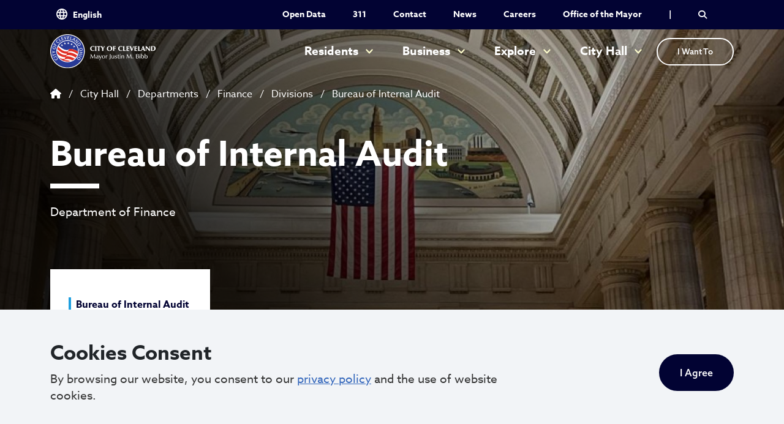

--- FILE ---
content_type: text/html; charset=UTF-8
request_url: https://www.clevelandohio.gov/city-hall/departments/finance/divisions/internal-audit
body_size: 19676
content:
 
<!DOCTYPE html>
<html lang="en" dir="ltr" prefix="og: https://ogp.me/ns#" lang="en">
  <head>
  	<link rel="stylesheet" href="https://use.typekit.net/hxf1ljp.css">
    <meta charset="utf-8" />
<link rel="canonical" href="https://www.clevelandohio.gov/city-hall/departments/finance/divisions/internal-audit" />
<meta property="og:site_name" content="Bureau of Internal Audit | City of Cleveland Ohio" />
<meta property="og:url" content="https://www.clevelandohio.gov/city-hall/departments/finance/divisions/internal-audit" />
<meta property="og:title" content="Bureau of Internal Audit" />
<meta property="og:image" content="https://www.clevelandohio.gov/sites/clevelandohio/files/2023-08/CLE_4516_hi-res.jpg" />
<meta name="Generator" content="Drupal 10 (https://www.drupal.org)" />
<meta name="MobileOptimized" content="width" />
<meta name="HandheldFriendly" content="true" />
<meta name="viewport" content="width=device-width, initial-scale=1.0" />
<link rel="icon" href="/sites/clevelandohio/files/favicon.png" type="image/png" />

    <title>Bureau of Internal Audit | City of Cleveland Ohio</title>
    <meta name="format-detection" content="telephone=no">
    <meta name="viewport" content="width=device-width, initial-scale=1, shrink-to-fit=no">
    <link rel="stylesheet" media="all" href="/core/assets/vendor/jquery.ui/themes/base/core.css?t725ea" />
<link rel="stylesheet" media="all" href="/core/assets/vendor/jquery.ui/themes/base/controlgroup.css?t725ea" />
<link rel="stylesheet" media="all" href="/core/assets/vendor/jquery.ui/themes/base/checkboxradio.css?t725ea" />
<link rel="stylesheet" media="all" href="/core/assets/vendor/jquery.ui/themes/base/resizable.css?t725ea" />
<link rel="stylesheet" media="all" href="/core/assets/vendor/jquery.ui/themes/base/button.css?t725ea" />
<link rel="stylesheet" media="all" href="/core/assets/vendor/jquery.ui/themes/base/dialog.css?t725ea" />
<link rel="stylesheet" media="all" href="/themes/contrib/stable/css/core/components/progress.module.css?t725ea" />
<link rel="stylesheet" media="all" href="/themes/contrib/stable/css/core/components/ajax-progress.module.css?t725ea" />
<link rel="stylesheet" media="all" href="/themes/contrib/stable/css/system/components/align.module.css?t725ea" />
<link rel="stylesheet" media="all" href="/themes/contrib/stable/css/system/components/fieldgroup.module.css?t725ea" />
<link rel="stylesheet" media="all" href="/themes/contrib/stable/css/system/components/container-inline.module.css?t725ea" />
<link rel="stylesheet" media="all" href="/themes/contrib/stable/css/system/components/clearfix.module.css?t725ea" />
<link rel="stylesheet" media="all" href="/themes/contrib/stable/css/system/components/details.module.css?t725ea" />
<link rel="stylesheet" media="all" href="/themes/contrib/stable/css/system/components/hidden.module.css?t725ea" />
<link rel="stylesheet" media="all" href="/themes/contrib/stable/css/system/components/item-list.module.css?t725ea" />
<link rel="stylesheet" media="all" href="/themes/contrib/stable/css/system/components/js.module.css?t725ea" />
<link rel="stylesheet" media="all" href="/themes/contrib/stable/css/system/components/nowrap.module.css?t725ea" />
<link rel="stylesheet" media="all" href="/themes/contrib/stable/css/system/components/position-container.module.css?t725ea" />
<link rel="stylesheet" media="all" href="/themes/contrib/stable/css/system/components/reset-appearance.module.css?t725ea" />
<link rel="stylesheet" media="all" href="/themes/contrib/stable/css/system/components/resize.module.css?t725ea" />
<link rel="stylesheet" media="all" href="/themes/contrib/stable/css/system/components/system-status-counter.css?t725ea" />
<link rel="stylesheet" media="all" href="/themes/contrib/stable/css/system/components/system-status-report-counters.css?t725ea" />
<link rel="stylesheet" media="all" href="/themes/contrib/stable/css/system/components/system-status-report-general-info.css?t725ea" />
<link rel="stylesheet" media="all" href="/themes/contrib/stable/css/system/components/tablesort.module.css?t725ea" />
<link rel="stylesheet" media="all" href="/core/modules/ckeditor5/css/ckeditor5.dialog.fix.css?t725ea" />
<link rel="stylesheet" media="all" href="/themes/contrib/stable/css/views/views.module.css?t725ea" />
<link rel="stylesheet" media="all" href="/core/assets/vendor/jquery.ui/themes/base/theme.css?t725ea" />
<link rel="stylesheet" media="all" href="https://cdnjs.cloudflare.com/ajax/libs/font-awesome/6.4.2/css/all.min.css" />
<link rel="stylesheet" media="all" href="https://cdnjs.cloudflare.com/ajax/libs/font-awesome/6.4.2/js/v4-shims.min.js" />
<link rel="stylesheet" media="all" href="//fonts.googleapis.com/icon?family=Material+Icons" />
<link rel="stylesheet" media="all" href="/modules/contrib/paragraphs/css/paragraphs.unpublished.css?t725ea" />
<link rel="stylesheet" media="all" href="/themes/contrib/stable/css/core/assets/vendor/normalize-css/normalize.css?t725ea" />
<link rel="stylesheet" media="all" href="/themes/contrib/stable/css/core/normalize-fixes.css?t725ea" />
<link rel="stylesheet" media="all" href="/themes/contrib/classy/css/components/action-links.css?t725ea" />
<link rel="stylesheet" media="all" href="/themes/contrib/classy/css/components/breadcrumb.css?t725ea" />
<link rel="stylesheet" media="all" href="/themes/contrib/classy/css/components/button.css?t725ea" />
<link rel="stylesheet" media="all" href="/themes/contrib/classy/css/components/collapse-processed.css?t725ea" />
<link rel="stylesheet" media="all" href="/themes/contrib/classy/css/components/container-inline.css?t725ea" />
<link rel="stylesheet" media="all" href="/themes/contrib/classy/css/components/details.css?t725ea" />
<link rel="stylesheet" media="all" href="/themes/contrib/classy/css/components/exposed-filters.css?t725ea" />
<link rel="stylesheet" media="all" href="/themes/contrib/classy/css/components/field.css?t725ea" />
<link rel="stylesheet" media="all" href="/themes/contrib/classy/css/components/form.css?t725ea" />
<link rel="stylesheet" media="all" href="/themes/contrib/classy/css/components/icons.css?t725ea" />
<link rel="stylesheet" media="all" href="/themes/contrib/classy/css/components/inline-form.css?t725ea" />
<link rel="stylesheet" media="all" href="/themes/contrib/classy/css/components/item-list.css?t725ea" />
<link rel="stylesheet" media="all" href="/themes/contrib/classy/css/components/link.css?t725ea" />
<link rel="stylesheet" media="all" href="/themes/contrib/classy/css/components/links.css?t725ea" />
<link rel="stylesheet" media="all" href="/themes/contrib/classy/css/components/menu.css?t725ea" />
<link rel="stylesheet" media="all" href="/themes/contrib/classy/css/components/more-link.css?t725ea" />
<link rel="stylesheet" media="all" href="/themes/contrib/classy/css/components/pager.css?t725ea" />
<link rel="stylesheet" media="all" href="/themes/contrib/classy/css/components/tabledrag.css?t725ea" />
<link rel="stylesheet" media="all" href="/themes/contrib/classy/css/components/tableselect.css?t725ea" />
<link rel="stylesheet" media="all" href="/themes/contrib/classy/css/components/tablesort.css?t725ea" />
<link rel="stylesheet" media="all" href="/themes/contrib/classy/css/components/tabs.css?t725ea" />
<link rel="stylesheet" media="all" href="/themes/contrib/classy/css/components/textarea.css?t725ea" />
<link rel="stylesheet" media="all" href="/themes/contrib/classy/css/components/ui-dialog.css?t725ea" />
<link rel="stylesheet" media="all" href="/themes/contrib/classy/css/components/messages.css?t725ea" />
<link rel="stylesheet" media="all" href="/themes/contrib/classy/css/components/node.css?t725ea" />
<link rel="stylesheet" media="all" href="/themes/contrib/classy/css/components/progress.css?t725ea" />
<link rel="stylesheet" media="all" href="/themes/contrib/classy/css/components/dialog.css?t725ea" />
<link rel="stylesheet" media="all" href="/themes/custom/clevelandohio/css/admin/preview.css?t725ea" />
<link rel="stylesheet" media="all" href="/themes/custom/clevelandohio/css/admin/messages.css?t725ea" />
<link rel="stylesheet" media="all" href="/themes/custom/clevelandohio/css/styles_clevelandohio.css?t725ea" />

    <!-- Google tag (gtag.js) -->
    <script async src="https://www.googletagmanager.com/gtag/js?id=G-YS9TJE6KQ7"></script>
    <script>
        window.dataLayer = window.dataLayer || [];
        function gtag(){dataLayer.push(arguments);}
        gtag('js', new Date());
        gtag('config', 'G-YS9TJE6KQ7');
    </script>
  
                              <script>!function(a){var e="https://s.go-mpulse.net/boomerang/",t="addEventListener";if("False"=="True")a.BOOMR_config=a.BOOMR_config||{},a.BOOMR_config.PageParams=a.BOOMR_config.PageParams||{},a.BOOMR_config.PageParams.pci=!0,e="https://s2.go-mpulse.net/boomerang/";if(window.BOOMR_API_key="SWZGJ-FXVBW-78CCU-LTMXM-V9QQ7",function(){function n(e){a.BOOMR_onload=e&&e.timeStamp||(new Date).getTime()}if(!a.BOOMR||!a.BOOMR.version&&!a.BOOMR.snippetExecuted){a.BOOMR=a.BOOMR||{},a.BOOMR.snippetExecuted=!0;var i,_,o,r=document.createElement("iframe");if(a[t])a[t]("load",n,!1);else if(a.attachEvent)a.attachEvent("onload",n);r.src="javascript:void(0)",r.title="",r.role="presentation",(r.frameElement||r).style.cssText="width:0;height:0;border:0;display:none;",o=document.getElementsByTagName("script")[0],o.parentNode.insertBefore(r,o);try{_=r.contentWindow.document}catch(O){i=document.domain,r.src="javascript:var d=document.open();d.domain='"+i+"';void(0);",_=r.contentWindow.document}_.open()._l=function(){var a=this.createElement("script");if(i)this.domain=i;a.id="boomr-if-as",a.src=e+"SWZGJ-FXVBW-78CCU-LTMXM-V9QQ7",BOOMR_lstart=(new Date).getTime(),this.body.appendChild(a)},_.write("<bo"+'dy onload="document._l();">'),_.close()}}(),"".length>0)if(a&&"performance"in a&&a.performance&&"function"==typeof a.performance.setResourceTimingBufferSize)a.performance.setResourceTimingBufferSize();!function(){if(BOOMR=a.BOOMR||{},BOOMR.plugins=BOOMR.plugins||{},!BOOMR.plugins.AK){var e=""=="true"?1:0,t="",n="aohnumaxzvm2a2khlg6q-f-5d584542f-clientnsv4-s.akamaihd.net",i="false"=="true"?2:1,_={"ak.v":"39","ak.cp":"1090101","ak.ai":parseInt("650696",10),"ak.ol":"0","ak.cr":9,"ak.ipv":4,"ak.proto":"h2","ak.rid":"bce8fdb","ak.r":38938,"ak.a2":e,"ak.m":"dscb","ak.n":"essl","ak.bpcip":"3.142.218.0","ak.cport":41098,"ak.gh":"23.55.170.186","ak.quicv":"","ak.tlsv":"tls1.3","ak.0rtt":"","ak.0rtt.ed":"","ak.csrc":"-","ak.acc":"","ak.t":"1766283709","ak.ak":"hOBiQwZUYzCg5VSAfCLimQ==ttOpOXGHYwq3r6b7C0wKd9TxEqT9Ga4gJIC6mvlfTMBtuAVHVxLIYQ8Kv7pdaCA4VkL7kLZFCir8pdBki05MI5arHvXzEJ4WaS6zXZTcoKth9Gyp7/6TB81061STAYrnkDtbonM2+HAiP+Dw7MpoA7FW6srUzOuKAXCLYcW8mWTvVXiA+73x5ma5qxD+XAYWONCfDdWUFaA834WDpiKjj3YQY93pTjiZ3a0hALb+N1hcRZNM1bYiRZvMg0k44ioMzkIR2R7egScRmSILbqHR+ibNl1YvJoFouDxPtWlkvBnXoLnvKwn0U/+11MMG2F7jv6+HdogS2jmXWUXhbW6t4bCxT1gCEDavaXsp68UN30/4IXm7N3VFLuzOO1lRRz/pwY7RWk1jf6iHpoao2kxXBusZBvxnx4xNp3vWfJ8j/MM=","ak.pv":"17","ak.dpoabenc":"","ak.tf":i};if(""!==t)_["ak.ruds"]=t;var o={i:!1,av:function(e){var t="http.initiator";if(e&&(!e[t]||"spa_hard"===e[t]))_["ak.feo"]=void 0!==a.aFeoApplied?1:0,BOOMR.addVar(_)},rv:function(){var a=["ak.bpcip","ak.cport","ak.cr","ak.csrc","ak.gh","ak.ipv","ak.m","ak.n","ak.ol","ak.proto","ak.quicv","ak.tlsv","ak.0rtt","ak.0rtt.ed","ak.r","ak.acc","ak.t","ak.tf"];BOOMR.removeVar(a)}};BOOMR.plugins.AK={akVars:_,akDNSPreFetchDomain:n,init:function(){if(!o.i){var a=BOOMR.subscribe;a("before_beacon",o.av,null,null),a("onbeacon",o.rv,null,null),o.i=!0}return this},is_complete:function(){return!0}}}}()}(window);</script></head>
  <body class="path-node page-node-type-department-division-template" data-bs-spy="scroll" data-bs-target="#sidebar-menu" data-bs-offset="0">
    
    <a href="#main-content" class="visually-hidden focusable skip-link">
      Skip to main content
    </a>
    <div class="page">
    
      <div class="dialog-off-canvas-main-canvas" data-off-canvas-main-canvas>
    <div class="header-wrapper w-100 sticky-nav">
  <header>
          <div class="utility-nav-wrapper">
	<div class="container">
		<div class="row justify-content-center">
			<div class="col-12 d-flex justify-content-between">
			<div id="block-gtranslate" class="block block-gtranslate block-gtranslate-block">
  
    
      
<div class="gtranslate_wrapper"></div><script>window.gtranslateSettings = {"switcher_horizontal_position":"left","switcher_vertical_position":"bottom","horizontal_position":"inline","vertical_position":"inline","float_switcher_open_direction":"top","switcher_open_direction":"bottom","default_language":"en","native_language_names":1,"detect_browser_language":0,"add_new_line":1,"select_language_label":"Select Language","flag_size":32,"flag_style":"2d","globe_size":60,"alt_flags":[],"wrapper_selector":".gtranslate_wrapper","url_structure":"none","custom_domains":null,"languages":["en","ar","bg","zh-CN","zh-TW","hr","cs","da","nl","fi","fr","de","el","hi","it","ja","ko","no","pl","pt","ro","ru","es","sv","ca","tl","iw","id","lv","lt","sr","sk","sl","uk","vi","sq","et","gl","hu","mt","th","tr","fa","af","ms","sw","ga","cy","be","is","mk","yi","hy","az","eu","ka","ht","ur","bn","bs","ceb","eo","gu","ha","hmn","ig","jw","kn","km","lo","la","mi","mr","mn","ne","pa","so","ta","te","yo","zu"],"custom_css":""};</script><script>(function(){var js = document.createElement('script');js.setAttribute('src', 'https://cdn.gtranslate.net/widgets/latest/dropdown.js');js.setAttribute('data-gt-orig-url', '/city-hall/departments/finance/divisions/internal-audit');js.setAttribute('data-gt-orig-domain', 'www.clevelandohio.gov');document.body.appendChild(js);})();</script>
  </div>
<div class="utility-nav-inner d-none d-lg-block" role="navigation" aria-labelledby="block-utilitynav-menu" id="block-utilitynav">
            
  <div class="visually-hidden" id="block-utilitynav-menu" aria-label="Utility Nav">Utility Nav</div>
  

        
                    <ul class="navbar-nav ml-auto utility-nav flex-row">
                          <li class="nav-item">
        <a href="https://data.clevelandohio.gov/" target="_blank" class="nav-link upper-nav">Open Data</a>
              </li>
                      <li class="nav-item">
        <a href="/311" title="311" class="nav-link upper-nav" data-drupal-link-system-path="node/8331">311</a>
              </li>
                      <li class="nav-item">
        <a href="/contact" title="Contact" class="nav-link upper-nav" data-drupal-link-system-path="node/246">Contact</a>
              </li>
                      <li class="nav-item">
        <a href="/news" class="nav-link upper-nav" title="News" data-drupal-link-system-path="node/76">News</a>
              </li>
                      <li class="nav-item">
        <a href="/careers" title="Careers" class="nav-link upper-nav" data-drupal-link-system-path="node/5201">Careers</a>
              </li>
                      <li class="nav-item">
        <a href="/mayor" title="Events" class="nav-link upper-nav" data-drupal-link-system-path="node/8416">Office of the Mayor</a>
              </li>
          <li class="d-flex align-items-center">
        <span class="separator">|</span><a href="#searchDropdown" class="search-icon" data-bs-toggle="collapse" role="button" aria-expanded="false" aria-controls="searchDropdown" aria-label="Search Toggle"><i class="fa-solid fa-magnifying-glass"></i><i class="fa-solid fa-xmark"></i></a>
      </li>
    </ul>
  


  </div>

			</div>
		</div>
	</div>
</div>

        <nav class="navbar navbar-expand-lg">
      <div class="container" id="navbarContainer"> 
          <div class="region region-header">
      <a href="/" title="Home" rel="home" class="navbar-brand">
          <img src="/themes/custom/clevelandohio/logo.svg" alt="City of Cleveland Ohio" class="img-fluid dark-logo"> 
      <img src="/themes/custom/clevelandohio/logo_white.svg" alt="City of Cleveland Ohio" class="img-fluid white-logo"> 
              <div class="d-none">
      City of Cleveland Ohio
      </div>
      </a>
  
  </div>

        <a href="#searchDropdown" class="search-icon search-icon-mobile d-lg-none" data-bs-toggle="collapse" role="button" aria-expanded="false" aria-controls="searchDropdown" aria-label="Search Toggle"><i class="fa-solid fa-magnifying-glass"></i><i class="fa-solid fa-xmark"></i></a>
        <button class="navbar-toggler collapsed d-block d-lg-none" type="button" data-bs-toggle="collapse" data-bs-target="#navbarSupportedContent" aria-controls="navbarSupportedContent"
          aria-expanded="false" aria-label="Toggle navigation">
            <span class="icon-bar top-bar"></span>
            <span class="icon-bar middle-bar"></span>
            <span class="icon-bar bottom-bar"></span>
            <span class="sr-only">Toggle navigation</span> 
        </button>
        <div class="collapse navbar-collapse justify-content-lg-end" id="navbarSupportedContent">
          <div class="nav-bar d-none d-lg-block">
              <div class="region region-navigation">
    <div class="main-nav-wrapper" role="navigation" aria-labelledby="block-clevelandohio-main-menu-menu" id="block-clevelandohio-main-menu">
            
  <div class="visually-hidden" id="block-clevelandohio-main-menu-menu" aria-label="Main navigation">Main navigation</div>
  

        
                          <ul class="navbar-nav main-nav justify-content-lg-end ml-auto">

                                  
            <li class="nav-item d-lg-flex dropdown">
                                              <a href="/residents" title="Residents" class="nav-link justify-content-center align-self-center dropdown-toggle top-level-nav-link" data-bs-toggle="dropdown" aria-expanded="false" data-drupal-link-system-path="node/211">Residents</a>
                                  <ul class="dropdown-menu">
                                              
            <li class="dropdown-item">
                                              <a href="/residents/resources" title="Resources" class="nav-link" data-drupal-link-system-path="node/256">Resources</a>
                                  <ul class="sub-menu">
                                  
            <li class="submenu-item">
                                              <a href="/311" class="nav-link" data-drupal-link-system-path="node/8331">311</a>
                          </li>
                                  
            <li class="submenu-item">
                                              <a href="https://data.clevelandohio.gov/" target="_blank" class="nav-link">Open Data</a>
                          </li>
                                  
            <li class="submenu-item">
                                              <a href="/city-hall/departments/public-health" title="Birth &amp; Death Certificates" class="nav-link" data-drupal-link-system-path="node/436">Birth &amp; Death Certificates</a>
                          </li>
                                  
            <li class="submenu-item">
                                              <a href="/city-hall/departments/building-housing/divisions/permits" title="Permits &amp; Licenses" class="nav-link">Permits &amp; Licenses</a>
                          </li>
                                  
            <li class="submenu-item">
                                              <a href="/education-cleveland" class="nav-link" data-drupal-link-system-path="node/36381">Education</a>
                          </li>
                                  
            <li class="submenu-item">
                                              <a href="https://greaterclevelandworks.org/" target="_blank" class="nav-link">Job Training &amp; Employment Services</a>
                          </li>
                                  
            <li class="submenu-item">
                                              <a href="/city-hall/office-mayor/sustainability" title="Sustainability" class="nav-link" data-drupal-link-system-path="node/2521">Sustainability</a>
                          </li>
                                  
            <li class="submenu-item">
                                              <a href="/city-hall/departments/public-works/divisions/waste-collection-recycling" title="Trash Schedule" class="nav-link">Trash Schedule</a>
                          </li>
                      </ul>
  
                          </li>
                                              
            <li class="dropdown-item">
                                              <a href="/residents/programs-services" title="Programs &amp; Services" class="nav-link" data-drupal-link-system-path="node/261">Programs &amp; Services</a>
                                  <ul class="sub-menu">
                                  
            <li class="submenu-item">
                                              <a href="/city-hall/departments/community-development/community-development" title="Housing Assistance" class="nav-link">Housing Assistance</a>
                          </li>
                                  
            <li class="submenu-item">
                                              <a href="/city-hall/departments/public-safety/divisions/animal-care-control/adoptions" title="Pets &amp; Adoptions" class="nav-link" data-drupal-link-system-path="node/5576">Pets &amp; Adoptions</a>
                          </li>
                                  
            <li class="submenu-item">
                                              <a href="/city-hall/departments/public-works/divisions/recreation" title="Recreational" class="nav-link" data-drupal-link-system-path="node/5506">Recreational</a>
                          </li>
                                  
            <li class="submenu-item">
                                              <a href="/city-hall/departments/public-works/divisions/waste-collection-recycling" title="Recycling" class="nav-link">Recycling &amp; Composting</a>
                          </li>
                                  
            <li class="submenu-item">
                                              <a href="/city-hall/departments/aging" title="Seniors" class="nav-link" data-drupal-link-system-path="node/2646">Seniors</a>
                          </li>
                                  
            <li class="submenu-item">
                                              <a href="/transportation-mobility" class="nav-link" data-drupal-link-system-path="node/9146">Transportation &amp; Mobility</a>
                          </li>
                                  
            <li class="submenu-item">
                                              <a href="/city-hall/departments/human-resources/student-internships" title="Volunteering" class="nav-link" data-drupal-link-system-path="node/5666">Volunteering</a>
                          </li>
                                  
            <li class="submenu-item">
                                              <a href="/city-hall/office-mayor/pioyya" title="Youth &amp; Teens" class="nav-link" data-drupal-link-system-path="node/7201">Youth &amp; Teens</a>
                          </li>
                      </ul>
  
                          </li>
                                              
            <li class="dropdown-item">
                                              <a href="/residents/codes-ordinances" title="Codes &amp; Ordinances" class="nav-link" data-drupal-link-system-path="node/266">Codes &amp; Ordinances</a>
                                  <ul class="sub-menu">
                                  
            <li class="submenu-item">
                                              <a href="/city-hall/departments/building-housing" title="Building Codes" class="nav-link" data-drupal-link-system-path="node/2756">Building Codes</a>
                          </li>
                                  
            <li class="submenu-item">
                                              <a href="https://codelibrary.amlegal.com/codes/cleveland/latest/cleveland_oh/0-0-0-5" target="_blank" title="City Charter" class="nav-link">City Charter</a>
                          </li>
                                  
            <li class="submenu-item">
                                              <a href="/city-hall/departments/building-housing/divisions/code-enforcement" title="Code Enforcement" class="nav-link" data-drupal-link-system-path="node/2791">Code Enforcement</a>
                          </li>
                                  
            <li class="submenu-item">
                                              <a href="https://clevelandoh.govqa.us/WEBAPP/_rs/(S(0p5vlitcvczvvdkf25tcm4ii))/supporthome.aspx" title="Public Records" class="nav-link">Public Records</a>
                          </li>
                                  
            <li class="submenu-item">
                                              <a href="/residents/codes-ordinances/residents-first" class="nav-link" data-drupal-link-system-path="node/8496">Residents First</a>
                          </li>
                      </ul>
  
                          </li>
                                              
            <li class="dropdown-item">
                                              <a href="/residents/safety-emergencies" title="Safety &amp; Emergencies" class="nav-link" data-drupal-link-system-path="node/271">Safety &amp; Emergencies</a>
                                  <ul class="sub-menu">
                                  
            <li class="submenu-item">
                                              <a href="/city-hall/departments/public-safety/divisions/police" title="Police" class="nav-link" data-drupal-link-system-path="node/101">Police</a>
                          </li>
                                  
            <li class="submenu-item">
                                              <a href="/city-hall/departments/public-safety/divisions/fire" title="Fire" class="nav-link" data-drupal-link-system-path="node/5366">Fire</a>
                          </li>
                                  
            <li class="submenu-item">
                                              <a href="/city-hall/departments/public-safety/divisions/emergency-medical-services-ems" title="EMS" class="nav-link">EMS</a>
                          </li>
                                  
            <li class="submenu-item">
                                              <a href="/city-hall/departments/public-safety/divisions/animal-care-control" title="Animal Control" class="nav-link" data-drupal-link-system-path="node/5486">Animal Control</a>
                          </li>
                                  
            <li class="submenu-item">
                                              <a href="/city-hall/departments/public-safety/divisions/office-emergency-management" target="_self" class="nav-link" data-drupal-link-system-path="node/7191">Emergency Management</a>
                          </li>
                      </ul>
  
                          </li>
                      </ul>
  
                          </li>
                                  
            <li class="nav-item d-lg-flex dropdown">
                                              <a href="/business" title="Business" class="nav-link justify-content-center align-self-center dropdown-toggle top-level-nav-link" data-bs-toggle="dropdown" aria-expanded="false" data-drupal-link-system-path="node/236">Business</a>
                                  <ul class="dropdown-menu">
                                              
            <li class="dropdown-item">
                                              <a href="/business/doing-business-cleveland" title="Doing Business In Cleveland" class="nav-link" data-drupal-link-system-path="node/276">Doing Business In Cleveland</a>
                                  <ul class="sub-menu">
                                  
            <li class="submenu-item">
                                              <a href="/city-hall/departments/law/divisions/office-equal-opportunity" title="Certifications" class="nav-link" data-drupal-link-system-path="node/5281">Certifications</a>
                          </li>
                                  
            <li class="submenu-item">
                                              <a href="/city-hall/departments/finance/divisions/purchases-supplies" class="nav-link" data-drupal-link-system-path="node/5321">Contracts &amp; Procurements</a>
                          </li>
                                  
            <li class="submenu-item">
                                              <a href="https://makeitincleveland.org/grow-and-expand/incentives-and-financing" target="_blank" title="Opportunities" class="nav-link">Opportunities</a>
                          </li>
                                  
            <li class="submenu-item">
                                              <a href="/city-hall/departments/finance/divisions/assessments-licenses" title="Resources &amp; Incentives" class="nav-link" data-drupal-link-system-path="node/5296">Permits &amp; Licenses</a>
                          </li>
                                  
            <li class="submenu-item">
                                              <a href="https://greaterclevelandworks.org/" target="_blank" class="nav-link">Workforce</a>
                          </li>
                      </ul>
  
                          </li>
                                              
            <li class="dropdown-item">
                                              <a href="/business/minority-owned-small-business" title="Minority Owned &amp; Small Business" class="nav-link" data-drupal-link-system-path="node/281">Minority Owned &amp; Small Business</a>
                                  <ul class="sub-menu">
                                  
            <li class="submenu-item">
                                              <a href="/city-hall/departments/law/divisions/office-equal-opportunity" title="Programs &amp; Support" class="nav-link" data-drupal-link-system-path="node/5281">Programs &amp; Support</a>
                          </li>
                                  
            <li class="submenu-item">
                                              <a href="/city-hall/departments/law/divisions/office-equal-opportunity" title="Office of Equal Opportunity (OEO)" class="nav-link" data-drupal-link-system-path="node/5281">Office of Equal Opportunity (OEO)</a>
                          </li>
                      </ul>
  
                          </li>
                                              
            <li class="dropdown-item">
                                              <a href="/business/landlord-property-owners" title="Landlord &amp; Property Owners" class="nav-link" data-drupal-link-system-path="node/286">Landlord &amp; Property Owners</a>
                                  <ul class="sub-menu">
                                  
            <li class="submenu-item">
                                              <a href="/city-hall/departments/building-housing/divisions/records-administration" title="Building &amp; Housing Records" class="nav-link" data-drupal-link-system-path="node/2821">Building &amp; Housing Records</a>
                          </li>
                                  
            <li class="submenu-item">
                                              <a href="/city-hall/departments/building-housing/divisions/code-enforcement" title="Code Enforcement" class="nav-link" data-drupal-link-system-path="node/2791">Code Enforcement</a>
                          </li>
                                  
            <li class="submenu-item">
                                              <a href="/city-hall/departments/building-housing/divisions/records-administration" title="Property Tax Records" class="nav-link" data-drupal-link-system-path="node/2821">Property Tax Records</a>
                          </li>
                                  
            <li class="submenu-item">
                                              <a href="/city-hall/departments/building-housing/divisions/records-administration/rental-registration" class="nav-link" data-drupal-link-system-path="node/10361">Rental Property Registration</a>
                          </li>
                                  
            <li class="submenu-item">
                                              <a href="/residents/codes-ordinances/residents-first" class="nav-link" data-drupal-link-system-path="node/8496">Residents First</a>
                          </li>
                      </ul>
  
                          </li>
                                              
            <li class="dropdown-item">
                                              <a href="/business/developers" title="Developers" class="nav-link" data-drupal-link-system-path="node/291">Developers</a>
                                  <ul class="sub-menu">
                                  
            <li class="submenu-item">
                                              <a href="/city-hall/departments/building-housing/divisions/code-enforcement" title="Building Codes" class="nav-link" data-drupal-link-system-path="node/2791">Building Codes</a>
                          </li>
                                  
            <li class="submenu-item">
                                              <a href="/city-hall/departments/building-housing/divisions/permits" title="Permits, Licenses &amp; Inspections" class="nav-link">Permits, Licenses &amp; Inspections</a>
                          </li>
                                  
            <li class="submenu-item">
                                              <a href="https://planning.clevelandohio.gov/" target="_blank" title="Zoning &amp; Planning" class="nav-link">Zoning &amp; Planning</a>
                          </li>
                      </ul>
  
                          </li>
                      </ul>
  
                          </li>
                                  
            <li class="nav-item d-lg-flex dropdown">
                                              <a href="/explore" title="Explore" class="nav-link justify-content-center align-self-center dropdown-toggle top-level-nav-link" data-bs-toggle="dropdown" aria-expanded="false" data-drupal-link-system-path="node/241">Explore</a>
                                  <ul class="dropdown-menu">
                                              
            <li class="dropdown-item">
                                              <a href="/explore/about-cleveland" title="About Cleveland" class="nav-link" data-drupal-link-system-path="node/296">About Cleveland</a>
                                  <ul class="sub-menu">
                                  
            <li class="submenu-item">
                                              <a href="/explore/about-cleveland/attractions" class="nav-link" data-drupal-link-system-path="node/5766">Attractions</a>
                          </li>
                                  
            <li class="submenu-item">
                                              <a href="/explore/about-cleveland/city-wards" class="nav-link" data-drupal-link-system-path="node/5771">City Wards</a>
                          </li>
                                  
            <li class="submenu-item">
                                              <a href="/explore/about-cleveland/designated-landmarks" class="nav-link" data-drupal-link-system-path="node/506">Designated Landmarks</a>
                          </li>
                                  
            <li class="submenu-item">
                                              <a href="/explore/about-cleveland/history-facts" class="nav-link" data-drupal-link-system-path="node/5776">History &amp; Facts</a>
                          </li>
                                  
            <li class="submenu-item">
                                              <a href="/explore/about-cleveland/population-demographics" class="nav-link" data-drupal-link-system-path="node/5781">Population &amp; Demographics</a>
                          </li>
                      </ul>
  
                          </li>
                                              
            <li class="dropdown-item">
                                              <a href="/events" title="Events" class="nav-link" data-drupal-link-system-path="node/81">Events</a>
                                  <ul class="sub-menu">
                                  
            <li class="submenu-item">
                                              <a href="https://www.thisiscleveland.com/things-to-do/arts-entertainment" target="_blank" title="Art &amp; Entertainment" class="nav-link">Art &amp; Entertainment</a>
                          </li>
                                  
            <li class="submenu-item">
                                              <a href="/city-hall/departments/public-works/divisions/special-events/permit-applications" title="Permits for Special Events" class="nav-link" data-drupal-link-system-path="node/5846">Permits for Special Events</a>
                          </li>
                                  
            <li class="submenu-item">
                                              <a href="/city-hall/departments/public-works/public-auditorium-and-conference-center" title="Public Auditorium" class="nav-link" data-drupal-link-system-path="node/5786">Public Auditorium</a>
                          </li>
                                  
            <li class="submenu-item">
                                              <a href="/city-hall/departments/public-works/divisions/special-events/reserve-city-hall-rotunda" title="Reserve City Hall" class="nav-link" data-drupal-link-system-path="node/5851">Reserve City Hall</a>
                          </li>
                      </ul>
  
                          </li>
                                              
            <li class="dropdown-item">
                                              <a href="/explore/parks-recreation" title="Parks &amp; Recreation" class="nav-link" data-drupal-link-system-path="node/301">Parks &amp; Recreation</a>
                                  <ul class="sub-menu">
                                  
            <li class="submenu-item">
                                              <a href="https://www.thisiscleveland.com/blog/beach-please" target="_blank" title="Beaches" class="nav-link">Beaches</a>
                          </li>
                                  
            <li class="submenu-item">
                                              <a href="/explore/parks-recreation/outdoor-spaces" class="nav-link" data-drupal-link-system-path="node/5956">Outdoor Spaces</a>
                          </li>
                                  
            <li class="submenu-item">
                                              <a href="https://www.clevelandmetroparks.com/parks/recreation/trail-park-maps" target="_blank" title="Hiking &amp; Trails" class="nav-link">Hiking &amp; Trails</a>
                          </li>
                                  
            <li class="submenu-item">
                                              <a href="/city-hall/departments/public-works/divisions/recreation/parks" title="Parks &amp; Playgrounds" class="nav-link" data-drupal-link-system-path="node/5871">Parks &amp; Playgrounds</a>
                          </li>
                                  
            <li class="submenu-item">
                                              <a href="/city-hall/departments/public-works/divisions/recreation" title="Pool Schedule" class="nav-link" data-drupal-link-system-path="node/5506">Pool Schedule</a>
                          </li>
                                  
            <li class="submenu-item">
                                              <a href="/city-hall/departments/public-works/divisions/recreation/neighborhood-resource-and-recreation" title="Recreation Centers" class="nav-link" data-drupal-link-system-path="node/8881">Recreation Centers</a>
                          </li>
                      </ul>
  
                          </li>
                                              
            <li class="dropdown-item">
                                              <a href="/explore/getting-around" title="Getting Around" class="nav-link" data-drupal-link-system-path="node/306">Getting Around</a>
                                  <ul class="sub-menu">
                                  
            <li class="submenu-item">
                                              <a href="https://www.noaca.org/home/showpublisheddocument/21874/636927407113270000" target="_blank" title="Cleveland Maps" class="nav-link">Cleveland Maps</a>
                          </li>
                                  
            <li class="submenu-item">
                                              <a href="/city-hall/departments/port-control" title="Airports" class="nav-link" data-drupal-link-system-path="node/416">Airports</a>
                          </li>
                                  
            <li class="submenu-item">
                                              <a href="/city-hall/departments/public-works/divisions/parking-facilities" title="Parking" class="nav-link" data-drupal-link-system-path="node/5521">Parking</a>
                          </li>
                                  
            <li class="submenu-item">
                                              <a href="https://www.riderta.com/" target="_blank" title="Public Transportation" class="nav-link">Public Transportation</a>
                          </li>
                                  
            <li class="submenu-item">
                                              <a href="/transportation-mobility" class="nav-link" data-drupal-link-system-path="node/9146">Transportation &amp; Mobility</a>
                          </li>
                      </ul>
  
                          </li>
                                              
            <li class="dropdown-item">
                                              <a href="/explore/activities" class="highlight-list nav-link" title="Activities" data-drupal-link-system-path="node/311">Activities</a>
                                  <ul class="sub-menu">
                                  
            <li class="submenu-item">
                                              <a href="/explore/activities/arts" data-img="/sites/clevelandohio/files/2023-08/arts-menu-img.png" title="Arts" class="nav-link" data-drupal-link-system-path="node/396">Arts</a>
                          </li>
                                  
            <li class="submenu-item">
                                              <a href="/explore/activities/libraries" data-img="/sites/clevelandohio/files/2023-08/libraries-menu-img.png" title="Libraries" class="nav-link" data-drupal-link-system-path="node/401">Libraries</a>
                          </li>
                                  
            <li class="submenu-item">
                                              <a href="/explore/activities/museums" data-img="/sites/clevelandohio/files/2023-08/museum-menu-img.png" title="Museums" class="nav-link" data-drupal-link-system-path="node/406">Museums</a>
                          </li>
                                  
            <li class="submenu-item">
                                              <a href="/city-hall/departments/public-works/divisions/west-side-market" data-img="/sites/clevelandohio/files/2023-07/west-side-market-menu-img.png" title="West Side Market" class="nav-link" data-drupal-link-system-path="node/341">West Side Market</a>
                          </li>
                      </ul>
  
                          </li>
                      </ul>
  
                          </li>
                                  
            <li class="nav-item d-lg-flex dropdown">
                                              <a href="/city-hall" class="nav-link justify-content-center align-self-center dropdown-toggle top-level-nav-link active" title="City Hall" data-bs-toggle="dropdown" aria-expanded="false" data-drupal-link-system-path="node/21">City Hall</a>
                                  <ul class="dropdown-menu">
                                              
            <li class="dropdown-item">
                                              <a href="/city-hall/office-mayor" title="Office of the Mayor" class="nav-link" data-drupal-link-system-path="node/376">Office of the Mayor</a>
                                  <ul class="sub-menu">
                                  
            <li class="submenu-item">
                                              <a href="/mayor" class="nav-link" data-drupal-link-system-path="node/8416">Mayor Justin M. Bibb</a>
                          </li>
                                  
            <li class="submenu-item">
                                              <a href="/city-hall/office-mayor/mayors-initiatives" class="nav-link" data-drupal-link-system-path="node/7801">Mayor&#039;s Initiatives</a>
                          </li>
                                  
            <li class="submenu-item">
                                              <a href="/mayor/strategic-plan" class="nav-link" data-drupal-link-system-path="node/8441">Strategic Plan</a>
                          </li>
                                  
            <li class="submenu-item">
                                              <a href="/city-hall/office-mayor/tv20" class="nav-link" data-drupal-link-system-path="node/7541">TV20</a>
                          </li>
                                  
            <li class="submenu-item">
                                              <a href="/city-hall/office-mayor/government-affairs" class="nav-link" data-drupal-link-system-path="node/2551">Government Affairs</a>
                          </li>
                                  
            <li class="submenu-item">
                                              <a href="/city-hall/office-mayor/capital-projects" class="nav-link" data-drupal-link-system-path="node/2546">Capital Projects</a>
                          </li>
                                  
            <li class="submenu-item">
                                              <a href="/city-hall/office-mayor/pioyya" class="nav-link" data-drupal-link-system-path="node/7201">MPIO</a>
                          </li>
                                  
            <li class="submenu-item">
                                              <a href="/city-hall/office-mayor/sustainability" title="Sustainability" class="nav-link" data-drupal-link-system-path="node/2521">Sustainability</a>
                          </li>
                      </ul>
  
                          </li>
                                              
            <li class="dropdown-item">
                                              <a href="/city-hall/city-council" title="City Council" class="nav-link" data-drupal-link-system-path="node/2566">City Council</a>
                          </li>
                                              
            <li class="dropdown-item">
                                              <a href="/city-hall/cleveland-courts" title="Cleveland Courts" class="nav-link" data-drupal-link-system-path="node/381">Cleveland Courts</a>
                          </li>
                                              
            <li class="dropdown-item">
                                              <a href="/city-hall/departments" class="nav-link active" title="Departments" data-drupal-link-system-path="node/26">Departments</a>
                                  <ul class="sub-menu">
                                  
            <li class="submenu-item">
                                              <a href="/city-hall/departments/aging" title="Aging" class="nav-link" data-drupal-link-system-path="node/2646">Aging</a>
                          </li>
                                  
            <li class="submenu-item">
                                              <a href="/city-hall/departments/building-housing" title="Building &amp; Housing" class="nav-link" data-drupal-link-system-path="node/2756">Building &amp; Housing</a>
                          </li>
                                  
            <li class="submenu-item">
                                              <a href="/city-hall/departments/community-development" title="Community Development" class="nav-link" data-drupal-link-system-path="node/5216">Community Development</a>
                          </li>
                                  
            <li class="submenu-item">
                                              <a href="/city-hall/departments/economic-development" title="Economic Development" class="nav-link" data-drupal-link-system-path="node/5241">Economic Development</a>
                          </li>
                                  
            <li class="submenu-item">
                                              <a href="/city-hall/departments/finance" title="Finance" class="nav-link active" data-drupal-link-system-path="node/5246">Finance</a>
                          </li>
                                  
            <li class="submenu-item">
                                              <a href="/city-hall/departments/human-resources" title="Human Resources" class="nav-link" data-drupal-link-system-path="node/5256">Human Resources</a>
                          </li>
                                  
            <li class="submenu-item">
                                              <a href="/city-hall/departments/innovation-technology" class="nav-link" data-drupal-link-system-path="node/11071">Innovation &amp; Technology</a>
                          </li>
                                  
            <li class="submenu-item">
                                              <a href="/city-hall/departments/law" title="Law" class="nav-link" data-drupal-link-system-path="node/5261">Law</a>
                          </li>
                                  
            <li class="submenu-item">
                                              <a href="/city-hall/departments/port-control" class="nav-link" data-drupal-link-system-path="node/416">Port Control</a>
                          </li>
                                  
            <li class="submenu-item">
                                              <a href="/city-hall/departments/public-health" title="Public Health" class="nav-link" data-drupal-link-system-path="node/436">Public Health</a>
                          </li>
                                  
            <li class="submenu-item">
                                              <a href="/city-hall/departments/public-safety" class="nav-link" title="Public Safety" data-drupal-link-system-path="node/91">Public Safety</a>
                          </li>
                                  
            <li class="submenu-item">
                                              <a href="/city-hall/departments/public-utilities" title="Public Utilities" class="nav-link" data-drupal-link-system-path="node/2671">Public Utilities</a>
                          </li>
                                  
            <li class="submenu-item">
                                              <a href="/city-hall/departments/public-works" class="nav-link" title="Public Works" data-drupal-link-system-path="node/11">Public Works</a>
                          </li>
                      </ul>
  
                          </li>
                                              
            <li class="dropdown-item">
                                              <a href="/city-hall/boards-commissions" title="Boards &amp; Commissions" class="nav-link" data-drupal-link-system-path="node/386">Boards &amp; Commissions</a>
                                  <ul class="sub-menu">
                                  
            <li class="submenu-item">
                                              <a href="https://planning.clevelandohio.gov/" target="_blank" class="nav-link">City Planning Commission</a>
                          </li>
                                  
            <li class="submenu-item">
                                              <a href="/city-hall/boards-commissions/civil-service-commission" class="nav-link" data-drupal-link-system-path="node/5921">Civil Service Commission</a>
                          </li>
                                  
            <li class="submenu-item">
                                              <a href="/city-hall/boards-commissions/community-relations-board" class="nav-link" data-drupal-link-system-path="node/7151">Community Relations Board</a>
                          </li>
                                  
            <li class="submenu-item">
                                              <a href="https://planning.clevelandohio.gov/bza/cpc.html" target="_blank" title="Board of Zoning Appeals" class="nav-link">Board of Zoning Appeals</a>
                          </li>
                                  
            <li class="submenu-item">
                                              <a href="https://planning.clevelandohio.gov/landmark/cpc.html" target="_blank" class="nav-link">Landmarks Commission</a>
                          </li>
                                  
            <li class="submenu-item">
                                              <a href="https://planning.clevelandohio.gov/bza/bbs.html" target="_blank" title="Board of Building Standards" class="nav-link">Board of Building Standards</a>
                          </li>
                                  
            <li class="submenu-item">
                                              <a href="https://planning.clevelandohio.gov/designreview/cpc.php" target="_blank" class="nav-link">Design Review Committee</a>
                          </li>
                                  
            <li class="submenu-item">
                                              <a href="/city-hall/boards-commissions/black-women-girls" class="nav-link" data-drupal-link-system-path="node/9206">Commission on Black Women and Girls</a>
                          </li>
                                  
            <li class="submenu-item">
                                              <a href="/city-hall/boards-commissions/fair-employment-wage-board" class="nav-link" data-drupal-link-system-path="node/36061">Fair Employment Wage Board</a>
                          </li>
                                  
            <li class="submenu-item">
                                              <a href="/city-hall/ops" class="nav-link" data-drupal-link-system-path="node/8951">Office of Professional Standards</a>
                          </li>
                      </ul>
  
                          </li>
                                              
            <li class="dropdown-item">
                                              <a href="/city-hall/city-affiliates" title="City Affiliates" class="nav-link" data-drupal-link-system-path="node/391">City Affiliates</a>
                                  <ul class="sub-menu">
                                  
            <li class="submenu-item">
                                              <a href="https://chnhousingpartners.org/" target="_blank" title="Cleveland Housing Network (CHN)" class="nav-link">Cleveland Housing Network (CHN)</a>
                          </li>
                                  
            <li class="submenu-item">
                                              <a href="https://www.clevelandmetroschools.org/" target="_blank" title="Cleveland Metropolitan School District (CMSD)" class="nav-link">Cleveland Metropolitan School District (CMSD)</a>
                          </li>
                                  
            <li class="submenu-item">
                                              <a href="/city-hall/city-affiliates" title="More City Affiliates" class="nav-link" data-drupal-link-system-path="node/391">More City Affiliates </a>
                          </li>
                      </ul>
  
                          </li>
                      </ul>
  
                          </li>
                                  
            <li class="nav-item d-lg-flex dropdown">
                                              <a href="" class="btn nav-link justify-content-center align-self-center top-level-nav-link" title="I Want To" data-bs-toggle="modal" data-bs-target="#linkModal" role="button" aria-expanded="false" aria-haspopup="true">I Want To</a>
                          </li>
                      </ul>
  

  </div>

  </div>

          </div>
          <div class="nav-bar nav-bar-mobile d-lg-none">
            	<div class="main-nav-wrapper main-nav-wrapper--mobile" role="navigation" aria-labelledby="block-mainnavigation-menu" id="block-mainnavigation">
            
  <div class="visually-hidden" id="block-mainnavigation-menu">Main navigation</div>
  

        <div class="mobile-nav-logo-label">
      <div class="d-flex justify-content-between align-items-center logo-line">
        <img src="/themes/custom/clevelandohio/logo.svg" alt="" class="img-fluid dark-logo"> 
        <button class="collapsed open-nav-toggler" type="button" data-bs-toggle="collapse" data-bs-target="#navbarSupportedContent" aria-controls="navbarSupportedContent" aria-expanded="false" aria-label="Toggle navigation">
          <img src="/themes/custom/clevelandohio/img/icon_close_nav.svg" alt="Close" class="close-img">
        </button>
      </div>
      <div class="back-label">
        <a href="#" class="nav-back-btn" tabindex="-1">Back</a>
      </div>
    </div>
            <ul class="navbar-nav main-nav justify-content-lg-end ml-auto">
                                  <li class="nav-item  d-lg-flex dropdown ">
              <a href="/residents" class="nav-link d-flex justify-content-between align-items-center dropdown-toggle top-level-item" data-bs-toggle="dropdown" data-bs-auto-close="false" aria-expanded="false">Residents</a>
                              <ul class="navbar-nav dropdown-menu">
                                  <li class="nav-item">
                    <a href="/residents/resources" class="nav-link d-flex justify-content-between align-items-center dropdown-toggle">Resources</a>
                                          <ul class="navbar-nav dropdown-menu submenu dropdown-submenu mobile-submenu">
                                                  <li class="nav-item">
                            <a href="/311" class="nav-link">311</a>
                          </li>
                                                  <li class="nav-item">
                            <a href="https://data.clevelandohio.gov/" class="nav-link">Open Data</a>
                          </li>
                                                  <li class="nav-item">
                            <a href="/city-hall/departments/public-health" class="nav-link">Birth &amp; Death Certificates</a>
                          </li>
                                                  <li class="nav-item">
                            <a href="/city-hall/departments/building-housing/divisions/permits" class="nav-link">Permits &amp; Licenses</a>
                          </li>
                                                  <li class="nav-item">
                            <a href="/education-cleveland" class="nav-link">Education</a>
                          </li>
                                                  <li class="nav-item">
                            <a href="https://greaterclevelandworks.org/" class="nav-link">Job Training &amp; Employment Services</a>
                          </li>
                                                  <li class="nav-item">
                            <a href="/city-hall/office-mayor/sustainability" class="nav-link">Sustainability</a>
                          </li>
                                                  <li class="nav-item">
                            <a href="/city-hall/departments/public-works/divisions/waste-collection-recycling" class="nav-link">Trash Schedule</a>
                          </li>
                                                <li class="nav-item view-all">
                          <a href="/residents/resources" class="nav-link view-all-link">View All</a>
                        </li>
                      </ul> 
                                      </li>
                                  <li class="nav-item">
                    <a href="/residents/programs-services" class="nav-link d-flex justify-content-between align-items-center dropdown-toggle">Programs &amp; Services</a>
                                          <ul class="navbar-nav dropdown-menu submenu dropdown-submenu mobile-submenu">
                                                  <li class="nav-item">
                            <a href="/city-hall/departments/community-development/community-development" class="nav-link">Housing Assistance</a>
                          </li>
                                                  <li class="nav-item">
                            <a href="/city-hall/departments/public-safety/divisions/animal-care-control/adoptions" class="nav-link">Pets &amp; Adoptions</a>
                          </li>
                                                  <li class="nav-item">
                            <a href="/city-hall/departments/public-works/divisions/recreation" class="nav-link">Recreational</a>
                          </li>
                                                  <li class="nav-item">
                            <a href="/city-hall/departments/public-works/divisions/waste-collection-recycling" class="nav-link">Recycling &amp; Composting</a>
                          </li>
                                                  <li class="nav-item">
                            <a href="/city-hall/departments/aging" class="nav-link">Seniors</a>
                          </li>
                                                  <li class="nav-item">
                            <a href="/transportation-mobility" class="nav-link">Transportation &amp; Mobility</a>
                          </li>
                                                  <li class="nav-item">
                            <a href="/city-hall/departments/human-resources/student-internships" class="nav-link">Volunteering</a>
                          </li>
                                                  <li class="nav-item">
                            <a href="/city-hall/office-mayor/pioyya" class="nav-link">Youth &amp; Teens</a>
                          </li>
                                                <li class="nav-item view-all">
                          <a href="/residents/programs-services" class="nav-link view-all-link">View All</a>
                        </li>
                      </ul> 
                                      </li>
                                  <li class="nav-item">
                    <a href="/residents/codes-ordinances" class="nav-link d-flex justify-content-between align-items-center dropdown-toggle">Codes &amp; Ordinances</a>
                                          <ul class="navbar-nav dropdown-menu submenu dropdown-submenu mobile-submenu">
                                                  <li class="nav-item">
                            <a href="/city-hall/departments/building-housing" class="nav-link">Building Codes</a>
                          </li>
                                                  <li class="nav-item">
                            <a href="https://codelibrary.amlegal.com/codes/cleveland/latest/cleveland_oh/0-0-0-5" class="nav-link">City Charter</a>
                          </li>
                                                  <li class="nav-item">
                            <a href="/city-hall/departments/building-housing/divisions/code-enforcement" class="nav-link">Code Enforcement</a>
                          </li>
                                                  <li class="nav-item">
                            <a href="https://clevelandoh.govqa.us/WEBAPP/_rs/(S(0p5vlitcvczvvdkf25tcm4ii))/supporthome.aspx" class="nav-link">Public Records</a>
                          </li>
                                                  <li class="nav-item">
                            <a href="/residents/codes-ordinances/residents-first" class="nav-link">Residents First</a>
                          </li>
                                                <li class="nav-item view-all">
                          <a href="/residents/codes-ordinances" class="nav-link view-all-link">View All</a>
                        </li>
                      </ul> 
                                      </li>
                                  <li class="nav-item">
                    <a href="/residents/safety-emergencies" class="nav-link d-flex justify-content-between align-items-center dropdown-toggle">Safety &amp; Emergencies</a>
                                          <ul class="navbar-nav dropdown-menu submenu dropdown-submenu mobile-submenu">
                                                  <li class="nav-item">
                            <a href="/city-hall/departments/public-safety/divisions/police" class="nav-link">Police</a>
                          </li>
                                                  <li class="nav-item">
                            <a href="/city-hall/departments/public-safety/divisions/fire" class="nav-link">Fire</a>
                          </li>
                                                  <li class="nav-item">
                            <a href="/city-hall/departments/public-safety/divisions/emergency-medical-services-ems" class="nav-link">EMS</a>
                          </li>
                                                  <li class="nav-item">
                            <a href="/city-hall/departments/public-safety/divisions/animal-care-control" class="nav-link">Animal Control</a>
                          </li>
                                                  <li class="nav-item">
                            <a href="/city-hall/departments/public-safety/divisions/office-emergency-management" class="nav-link">Emergency Management</a>
                          </li>
                                                <li class="nav-item view-all">
                          <a href="/residents/safety-emergencies" class="nav-link view-all-link">View All</a>
                        </li>
                      </ul> 
                                      </li>
                                                  <li class="nav-item view-all"><a href="/residents" class="nav-link view-all-link">View All</a></li>
                                </ul>
                          </li>
                                  <li class="nav-item  d-lg-flex dropdown ">
              <a href="/business" class="nav-link d-flex justify-content-between align-items-center dropdown-toggle top-level-item" data-bs-toggle="dropdown" data-bs-auto-close="false" aria-expanded="false">Business</a>
                              <ul class="navbar-nav dropdown-menu">
                                  <li class="nav-item">
                    <a href="/business/doing-business-cleveland" class="nav-link d-flex justify-content-between align-items-center dropdown-toggle">Doing Business In Cleveland</a>
                                          <ul class="navbar-nav dropdown-menu submenu dropdown-submenu mobile-submenu">
                                                  <li class="nav-item">
                            <a href="/city-hall/departments/law/divisions/office-equal-opportunity" class="nav-link">Certifications</a>
                          </li>
                                                  <li class="nav-item">
                            <a href="/city-hall/departments/finance/divisions/purchases-supplies" class="nav-link">Contracts &amp; Procurements</a>
                          </li>
                                                  <li class="nav-item">
                            <a href="https://makeitincleveland.org/grow-and-expand/incentives-and-financing" class="nav-link">Opportunities</a>
                          </li>
                                                  <li class="nav-item">
                            <a href="/city-hall/departments/finance/divisions/assessments-licenses" class="nav-link">Permits &amp; Licenses</a>
                          </li>
                                                  <li class="nav-item">
                            <a href="https://greaterclevelandworks.org/" class="nav-link">Workforce</a>
                          </li>
                                                <li class="nav-item view-all">
                          <a href="/business/doing-business-cleveland" class="nav-link view-all-link">View All</a>
                        </li>
                      </ul> 
                                      </li>
                                  <li class="nav-item">
                    <a href="/business/minority-owned-small-business" class="nav-link d-flex justify-content-between align-items-center dropdown-toggle">Minority Owned &amp; Small Business</a>
                                          <ul class="navbar-nav dropdown-menu submenu dropdown-submenu mobile-submenu">
                                                  <li class="nav-item">
                            <a href="/city-hall/departments/law/divisions/office-equal-opportunity" class="nav-link">Programs &amp; Support</a>
                          </li>
                                                  <li class="nav-item">
                            <a href="/city-hall/departments/law/divisions/office-equal-opportunity" class="nav-link">Office of Equal Opportunity (OEO)</a>
                          </li>
                                                <li class="nav-item view-all">
                          <a href="/business/minority-owned-small-business" class="nav-link view-all-link">View All</a>
                        </li>
                      </ul> 
                                      </li>
                                  <li class="nav-item">
                    <a href="/business/landlord-property-owners" class="nav-link d-flex justify-content-between align-items-center dropdown-toggle">Landlord &amp; Property Owners</a>
                                          <ul class="navbar-nav dropdown-menu submenu dropdown-submenu mobile-submenu">
                                                  <li class="nav-item">
                            <a href="/city-hall/departments/building-housing/divisions/records-administration" class="nav-link">Building &amp; Housing Records</a>
                          </li>
                                                  <li class="nav-item">
                            <a href="/city-hall/departments/building-housing/divisions/code-enforcement" class="nav-link">Code Enforcement</a>
                          </li>
                                                  <li class="nav-item">
                            <a href="/city-hall/departments/building-housing/divisions/records-administration" class="nav-link">Property Tax Records</a>
                          </li>
                                                  <li class="nav-item">
                            <a href="/city-hall/departments/building-housing/divisions/records-administration/rental-registration" class="nav-link">Rental Property Registration</a>
                          </li>
                                                  <li class="nav-item">
                            <a href="/residents/codes-ordinances/residents-first" class="nav-link">Residents First</a>
                          </li>
                                                <li class="nav-item view-all">
                          <a href="/business/landlord-property-owners" class="nav-link view-all-link">View All</a>
                        </li>
                      </ul> 
                                      </li>
                                  <li class="nav-item">
                    <a href="/business/developers" class="nav-link d-flex justify-content-between align-items-center dropdown-toggle">Developers</a>
                                          <ul class="navbar-nav dropdown-menu submenu dropdown-submenu mobile-submenu">
                                                  <li class="nav-item">
                            <a href="/city-hall/departments/building-housing/divisions/code-enforcement" class="nav-link">Building Codes</a>
                          </li>
                                                  <li class="nav-item">
                            <a href="/city-hall/departments/building-housing/divisions/permits" class="nav-link">Permits, Licenses &amp; Inspections</a>
                          </li>
                                                  <li class="nav-item">
                            <a href="https://planning.clevelandohio.gov/" class="nav-link">Zoning &amp; Planning</a>
                          </li>
                                                <li class="nav-item view-all">
                          <a href="/business/developers" class="nav-link view-all-link">View All</a>
                        </li>
                      </ul> 
                                      </li>
                                                  <li class="nav-item view-all"><a href="/business" class="nav-link view-all-link">View All</a></li>
                                </ul>
                          </li>
                                  <li class="nav-item  d-lg-flex dropdown ">
              <a href="/explore" class="nav-link d-flex justify-content-between align-items-center dropdown-toggle top-level-item" data-bs-toggle="dropdown" data-bs-auto-close="false" aria-expanded="false">Explore</a>
                              <ul class="navbar-nav dropdown-menu">
                                  <li class="nav-item">
                    <a href="/explore/about-cleveland" class="nav-link d-flex justify-content-between align-items-center dropdown-toggle">About Cleveland</a>
                                          <ul class="navbar-nav dropdown-menu submenu dropdown-submenu mobile-submenu">
                                                  <li class="nav-item">
                            <a href="/explore/about-cleveland/attractions" class="nav-link">Attractions</a>
                          </li>
                                                  <li class="nav-item">
                            <a href="/explore/about-cleveland/city-wards" class="nav-link">City Wards</a>
                          </li>
                                                  <li class="nav-item">
                            <a href="/explore/about-cleveland/designated-landmarks" class="nav-link">Designated Landmarks</a>
                          </li>
                                                  <li class="nav-item">
                            <a href="/explore/about-cleveland/history-facts" class="nav-link">History &amp; Facts</a>
                          </li>
                                                  <li class="nav-item">
                            <a href="/explore/about-cleveland/population-demographics" class="nav-link">Population &amp; Demographics</a>
                          </li>
                                                <li class="nav-item view-all">
                          <a href="/explore/about-cleveland" class="nav-link view-all-link">View All</a>
                        </li>
                      </ul> 
                                      </li>
                                  <li class="nav-item">
                    <a href="/events" class="nav-link d-flex justify-content-between align-items-center dropdown-toggle">Events</a>
                                          <ul class="navbar-nav dropdown-menu submenu dropdown-submenu mobile-submenu">
                                                  <li class="nav-item">
                            <a href="https://www.thisiscleveland.com/things-to-do/arts-entertainment" class="nav-link">Art &amp; Entertainment</a>
                          </li>
                                                  <li class="nav-item">
                            <a href="/city-hall/departments/public-works/divisions/special-events/permit-applications" class="nav-link">Permits for Special Events</a>
                          </li>
                                                  <li class="nav-item">
                            <a href="/city-hall/departments/public-works/public-auditorium-and-conference-center" class="nav-link">Public Auditorium</a>
                          </li>
                                                  <li class="nav-item">
                            <a href="/city-hall/departments/public-works/divisions/special-events/reserve-city-hall-rotunda" class="nav-link">Reserve City Hall</a>
                          </li>
                                                <li class="nav-item view-all">
                          <a href="/events" class="nav-link view-all-link">View All</a>
                        </li>
                      </ul> 
                                      </li>
                                  <li class="nav-item">
                    <a href="/explore/parks-recreation" class="nav-link d-flex justify-content-between align-items-center dropdown-toggle">Parks &amp; Recreation</a>
                                          <ul class="navbar-nav dropdown-menu submenu dropdown-submenu mobile-submenu">
                                                  <li class="nav-item">
                            <a href="https://www.thisiscleveland.com/blog/beach-please" class="nav-link">Beaches</a>
                          </li>
                                                  <li class="nav-item">
                            <a href="/explore/parks-recreation/outdoor-spaces" class="nav-link">Outdoor Spaces</a>
                          </li>
                                                  <li class="nav-item">
                            <a href="https://www.clevelandmetroparks.com/parks/recreation/trail-park-maps" class="nav-link">Hiking &amp; Trails</a>
                          </li>
                                                  <li class="nav-item">
                            <a href="/city-hall/departments/public-works/divisions/recreation/parks" class="nav-link">Parks &amp; Playgrounds</a>
                          </li>
                                                  <li class="nav-item">
                            <a href="/city-hall/departments/public-works/divisions/recreation" class="nav-link">Pool Schedule</a>
                          </li>
                                                  <li class="nav-item">
                            <a href="/city-hall/departments/public-works/divisions/recreation/neighborhood-resource-and-recreation" class="nav-link">Recreation Centers</a>
                          </li>
                                                <li class="nav-item view-all">
                          <a href="/explore/parks-recreation" class="nav-link view-all-link">View All</a>
                        </li>
                      </ul> 
                                      </li>
                                  <li class="nav-item">
                    <a href="/explore/getting-around" class="nav-link d-flex justify-content-between align-items-center dropdown-toggle">Getting Around</a>
                                          <ul class="navbar-nav dropdown-menu submenu dropdown-submenu mobile-submenu">
                                                  <li class="nav-item">
                            <a href="https://www.noaca.org/home/showpublisheddocument/21874/636927407113270000" class="nav-link">Cleveland Maps</a>
                          </li>
                                                  <li class="nav-item">
                            <a href="/city-hall/departments/port-control" class="nav-link">Airports</a>
                          </li>
                                                  <li class="nav-item">
                            <a href="/city-hall/departments/public-works/divisions/parking-facilities" class="nav-link">Parking</a>
                          </li>
                                                  <li class="nav-item">
                            <a href="https://www.riderta.com/" class="nav-link">Public Transportation</a>
                          </li>
                                                  <li class="nav-item">
                            <a href="/transportation-mobility" class="nav-link">Transportation &amp; Mobility</a>
                          </li>
                                                <li class="nav-item view-all">
                          <a href="/explore/getting-around" class="nav-link view-all-link">View All</a>
                        </li>
                      </ul> 
                                      </li>
                                  <li class="nav-item">
                    <a href="/explore/activities" class="nav-link d-flex justify-content-between align-items-center dropdown-toggle">Activities</a>
                                          <ul class="navbar-nav dropdown-menu submenu dropdown-submenu mobile-submenu">
                                                  <li class="nav-item">
                            <a href="/explore/activities/arts" class="nav-link">Arts</a>
                          </li>
                                                  <li class="nav-item">
                            <a href="/explore/activities/libraries" class="nav-link">Libraries</a>
                          </li>
                                                  <li class="nav-item">
                            <a href="/explore/activities/museums" class="nav-link">Museums</a>
                          </li>
                                                  <li class="nav-item">
                            <a href="/city-hall/departments/public-works/divisions/west-side-market" class="nav-link">West Side Market</a>
                          </li>
                                                <li class="nav-item view-all">
                          <a href="/explore/activities" class="nav-link view-all-link">View All</a>
                        </li>
                      </ul> 
                                      </li>
                                                  <li class="nav-item view-all"><a href="/explore" class="nav-link view-all-link">View All</a></li>
                                </ul>
                          </li>
                                  <li class="nav-item  is-active-trail d-lg-flex dropdown ">
              <a href="/city-hall" class="nav-link d-flex justify-content-between align-items-center dropdown-toggle top-level-item" data-bs-toggle="dropdown" data-bs-auto-close="false" aria-expanded="false">City Hall</a>
                              <ul class="navbar-nav dropdown-menu">
                                  <li class="nav-item">
                    <a href="/city-hall/office-mayor" class="nav-link d-flex justify-content-between align-items-center dropdown-toggle">Office of the Mayor</a>
                                          <ul class="navbar-nav dropdown-menu submenu dropdown-submenu mobile-submenu">
                                                  <li class="nav-item">
                            <a href="/mayor" class="nav-link">Mayor Justin M. Bibb</a>
                          </li>
                                                  <li class="nav-item">
                            <a href="/city-hall/office-mayor/mayors-initiatives" class="nav-link">Mayor&#039;s Initiatives</a>
                          </li>
                                                  <li class="nav-item">
                            <a href="/mayor/strategic-plan" class="nav-link">Strategic Plan</a>
                          </li>
                                                  <li class="nav-item">
                            <a href="/city-hall/office-mayor/tv20" class="nav-link">TV20</a>
                          </li>
                                                  <li class="nav-item">
                            <a href="/city-hall/office-mayor/government-affairs" class="nav-link">Government Affairs</a>
                          </li>
                                                  <li class="nav-item">
                            <a href="/city-hall/office-mayor/capital-projects" class="nav-link">Capital Projects</a>
                          </li>
                                                  <li class="nav-item">
                            <a href="/city-hall/office-mayor/pioyya" class="nav-link">MPIO</a>
                          </li>
                                                  <li class="nav-item">
                            <a href="/city-hall/office-mayor/sustainability" class="nav-link">Sustainability</a>
                          </li>
                                                <li class="nav-item view-all">
                          <a href="/city-hall/office-mayor" class="nav-link view-all-link">View All</a>
                        </li>
                      </ul> 
                                      </li>
                                  <li class="nav-item">
                    <a href="/city-hall/city-council" class="nav-link d-flex justify-content-between align-items-center ">City Council</a>
                                      </li>
                                  <li class="nav-item">
                    <a href="/city-hall/cleveland-courts" class="nav-link d-flex justify-content-between align-items-center ">Cleveland Courts</a>
                                      </li>
                                  <li class="nav-item">
                    <a href="/city-hall/departments" class="nav-link d-flex justify-content-between align-items-center dropdown-toggle">Departments</a>
                                          <ul class="navbar-nav dropdown-menu submenu dropdown-submenu mobile-submenu">
                                                  <li class="nav-item">
                            <a href="/city-hall/departments/aging" class="nav-link">Aging</a>
                          </li>
                                                  <li class="nav-item">
                            <a href="/city-hall/departments/building-housing" class="nav-link">Building &amp; Housing</a>
                          </li>
                                                  <li class="nav-item">
                            <a href="/city-hall/departments/community-development" class="nav-link">Community Development</a>
                          </li>
                                                  <li class="nav-item">
                            <a href="/city-hall/departments/economic-development" class="nav-link">Economic Development</a>
                          </li>
                                                  <li class="nav-item">
                            <a href="/city-hall/departments/finance" class="nav-link">Finance</a>
                          </li>
                                                  <li class="nav-item">
                            <a href="/city-hall/departments/human-resources" class="nav-link">Human Resources</a>
                          </li>
                                                  <li class="nav-item">
                            <a href="/city-hall/departments/innovation-technology" class="nav-link">Innovation &amp; Technology</a>
                          </li>
                                                  <li class="nav-item">
                            <a href="/city-hall/departments/law" class="nav-link">Law</a>
                          </li>
                                                  <li class="nav-item">
                            <a href="/city-hall/departments/port-control" class="nav-link">Port Control</a>
                          </li>
                                                  <li class="nav-item">
                            <a href="/city-hall/departments/public-health" class="nav-link">Public Health</a>
                          </li>
                                                  <li class="nav-item">
                            <a href="/city-hall/departments/public-safety" class="nav-link">Public Safety</a>
                          </li>
                                                  <li class="nav-item">
                            <a href="/city-hall/departments/public-utilities" class="nav-link">Public Utilities</a>
                          </li>
                                                  <li class="nav-item">
                            <a href="/city-hall/departments/public-works" class="nav-link">Public Works</a>
                          </li>
                                                <li class="nav-item view-all">
                          <a href="/city-hall/departments" class="nav-link view-all-link">View All</a>
                        </li>
                      </ul> 
                                      </li>
                                  <li class="nav-item">
                    <a href="/city-hall/boards-commissions" class="nav-link d-flex justify-content-between align-items-center dropdown-toggle">Boards &amp; Commissions</a>
                                          <ul class="navbar-nav dropdown-menu submenu dropdown-submenu mobile-submenu">
                                                  <li class="nav-item">
                            <a href="https://planning.clevelandohio.gov/" class="nav-link">City Planning Commission</a>
                          </li>
                                                  <li class="nav-item">
                            <a href="/city-hall/boards-commissions/civil-service-commission" class="nav-link">Civil Service Commission</a>
                          </li>
                                                  <li class="nav-item">
                            <a href="/city-hall/boards-commissions/community-relations-board" class="nav-link">Community Relations Board</a>
                          </li>
                                                  <li class="nav-item">
                            <a href="https://planning.clevelandohio.gov/bza/cpc.html" class="nav-link">Board of Zoning Appeals</a>
                          </li>
                                                  <li class="nav-item">
                            <a href="https://planning.clevelandohio.gov/landmark/cpc.html" class="nav-link">Landmarks Commission</a>
                          </li>
                                                  <li class="nav-item">
                            <a href="https://planning.clevelandohio.gov/bza/bbs.html" class="nav-link">Board of Building Standards</a>
                          </li>
                                                  <li class="nav-item">
                            <a href="https://planning.clevelandohio.gov/designreview/cpc.php" class="nav-link">Design Review Committee</a>
                          </li>
                                                  <li class="nav-item">
                            <a href="/city-hall/boards-commissions/black-women-girls" class="nav-link">Commission on Black Women and Girls</a>
                          </li>
                                                  <li class="nav-item">
                            <a href="/city-hall/boards-commissions/fair-employment-wage-board" class="nav-link">Fair Employment Wage Board</a>
                          </li>
                                                  <li class="nav-item">
                            <a href="/city-hall/ops" class="nav-link">Office of Professional Standards</a>
                          </li>
                                                <li class="nav-item view-all">
                          <a href="/city-hall/boards-commissions" class="nav-link view-all-link">View All</a>
                        </li>
                      </ul> 
                                      </li>
                                  <li class="nav-item">
                    <a href="/city-hall/city-affiliates" class="nav-link d-flex justify-content-between align-items-center dropdown-toggle">City Affiliates</a>
                                          <ul class="navbar-nav dropdown-menu submenu dropdown-submenu mobile-submenu">
                                                  <li class="nav-item">
                            <a href="https://chnhousingpartners.org/" class="nav-link">Cleveland Housing Network (CHN)</a>
                          </li>
                                                  <li class="nav-item">
                            <a href="https://www.clevelandmetroschools.org/" class="nav-link">Cleveland Metropolitan School District (CMSD)</a>
                          </li>
                                                  <li class="nav-item">
                            <a href="/city-hall/city-affiliates" class="nav-link">More City Affiliates </a>
                          </li>
                                                <li class="nav-item view-all">
                          <a href="/city-hall/city-affiliates" class="nav-link view-all-link">View All</a>
                        </li>
                      </ul> 
                                      </li>
                                                  <li class="nav-item view-all"><a href="/city-hall" class="nav-link view-all-link">View All</a></li>
                                </ul>
                          </li>
                                  <li class="nav-item  is-active-trail d-lg-flex dropdown btn-nav-item">
              <a href="" class="btn w-100 top-level-item" data-bs-toggle="dropdown" data-bs-auto-close="false" aria-expanded="false">I Want To</a>
                              <ul class="navbar-nav dropdown-menu">
                                  <li class="nav-item">
                    <a href="/" class="nav-link d-flex justify-content-between align-items-center dropdown-toggle">Apply</a>
                                          <ul class="navbar-nav dropdown-menu submenu dropdown-submenu mobile-submenu">
                                                  <li class="nav-item">
                            <a href="https://www.cmha.net/" class="nav-link">Affordable Housing</a>
                          </li>
                                                  <li class="nav-item">
                            <a href="https://www.governmentjobs.com/careers/cleveland" class="nav-link">Careers</a>
                          </li>
                                                  <li class="nav-item">
                            <a href="/city-hall/departments/community-development/programs-services/public-grant-programs" class="nav-link">Grants</a>
                          </li>
                                                  <li class="nav-item">
                            <a href="https://www.greaterclevelandfoodbank.org/get-help/apply-for-help" class="nav-link">Food Assistance</a>
                          </li>
                                                  <li class="nav-item">
                            <a href="/city-hall/departments/finance/divisions/assessments-licenses/licenses-permits" class="nav-link">Business Licenses</a>
                          </li>
                                                  <li class="nav-item">
                            <a href="/city-hall/departments/building-housing/divisions/permits" class="nav-link">Construction Permits</a>
                          </li>
                                                <li class="nav-item view-all">
                          <a href="/" class="nav-link view-all-link">View All</a>
                        </li>
                      </ul> 
                                      </li>
                                  <li class="nav-item">
                    <a href="/" class="nav-link d-flex justify-content-between align-items-center dropdown-toggle">Pay</a>
                                          <ul class="navbar-nav dropdown-menu submenu dropdown-submenu mobile-submenu">
                                                  <li class="nav-item">
                            <a href="https://clevelandmunicipalcourt.org/pay-my-ticket" class="nav-link">Court Fees</a>
                          </li>
                                                  <li class="nav-item">
                            <a href="https://www.cpp.org/Payment-Options" class="nav-link">Electric Bill</a>
                          </li>
                                                  <li class="nav-item">
                            <a href="https://prdwmq.etimspayments.com/clpvb/payment.html" class="nav-link">Parking Tickets</a>
                          </li>
                                                  <li class="nav-item">
                            <a href="https://efile.ccatax.ci.cleveland.oh.us/" class="nav-link">Taxes</a>
                          </li>
                                                  <li class="nav-item">
                            <a href="https://www.clevelandwater.com/customer-service/payment-options" class="nav-link">Water/Sewer Bill</a>
                          </li>
                                                <li class="nav-item view-all">
                          <a href="/" class="nav-link view-all-link">View All</a>
                        </li>
                      </ul> 
                                      </li>
                                  <li class="nav-item">
                    <a href="/" class="nav-link d-flex justify-content-between align-items-center dropdown-toggle">Register</a>
                                          <ul class="navbar-nav dropdown-menu submenu dropdown-submenu mobile-submenu">
                                                  <li class="nav-item">
                            <a href="https://mayor.clevelandohio.gov/" class="nav-link">City Newsletter</a>
                          </li>
                                                  <li class="nav-item">
                            <a href="/city-hall/departments/public-works/divisions/recreation" class="nav-link">Recreational Programs &amp; Activities</a>
                          </li>
                                                  <li class="nav-item">
                            <a href="https://www.clevelandohio.gov/city-hall/departments/building-housing/divisions/records-administration/rental-registration" class="nav-link">Rental Property</a>
                          </li>
                                                <li class="nav-item view-all">
                          <a href="/" class="nav-link view-all-link">View All</a>
                        </li>
                      </ul> 
                                      </li>
                                  <li class="nav-item">
                    <a href="/" class="nav-link d-flex justify-content-between align-items-center dropdown-toggle">Report</a>
                                          <ul class="navbar-nav dropdown-menu submenu dropdown-submenu mobile-submenu">
                                                  <li class="nav-item">
                            <a href="https://clevelandapl.org/report-animal-cruelty/" class="nav-link">Animal Abuse</a>
                          </li>
                                                  <li class="nav-item">
                            <a href="/311" class="nav-link">Graffiti</a>
                          </li>
                                                  <li class="nav-item">
                            <a href="/311" class="nav-link">Potholes</a>
                          </li>
                                                  <li class="nav-item">
                            <a href="/city-hall/departments/public-safety/divisions/police/report-crime" class="nav-link">Property Crime</a>
                          </li>
                                                <li class="nav-item view-all">
                          <a href="/" class="nav-link view-all-link">View All</a>
                        </li>
                      </ul> 
                                      </li>
                                  <li class="nav-item">
                    <a href="/" class="nav-link d-flex justify-content-between align-items-center dropdown-toggle">Jump To</a>
                                          <ul class="navbar-nav dropdown-menu submenu dropdown-submenu mobile-submenu">
                                                  <li class="nav-item">
                            <a href="/mayor" class="nav-link">Mayor&#039;s Office</a>
                          </li>
                                                  <li class="nav-item">
                            <a href="https://data.clevelandohio.gov/" class="nav-link">Open Data</a>
                          </li>
                                                  <li class="nav-item">
                            <a href="/city-hall/city-council" class="nav-link">City Council</a>
                          </li>
                                                  <li class="nav-item">
                            <a href="/city-hall/departments/public-safety/divisions/police" class="nav-link">Cleveland Police</a>
                          </li>
                                                  <li class="nav-item">
                            <a href="/city-hall/departments/public-safety/divisions/fire" class="nav-link">Cleveland Fire</a>
                          </li>
                                                  <li class="nav-item">
                            <a href="/city-hall/cleveland-courts/cleveland-municipal-court" class="nav-link">Municipal Court</a>
                          </li>
                                                  <li class="nav-item">
                            <a href="/contact" class="nav-link">Contact Us</a>
                          </li>
                                                  <li class="nav-item">
                            <a href="https://clevelandoh.govqa.us/WEBAPP/_rs/supporthome.aspx" class="nav-link">Public Records</a>
                          </li>
                                                  <li class="nav-item">
                            <a href="/311" class="nav-link">311</a>
                          </li>
                                                  <li class="nav-item">
                            <a href="https://www.clevelandcitycouncil.gov/legislation-laws/city-record" class="nav-link">Board of Control Minutes</a>
                          </li>
                                                <li class="nav-item view-all">
                          <a href="/" class="nav-link view-all-link">View All</a>
                        </li>
                      </ul> 
                                      </li>
                                                </ul>
                          </li>
                  </ul>
              <ul class="navbar-nav utility-nav-items navbar-lowernav">
          <li class="gtranslate-section">
            <div id="block-gtranslate" class="block block-gtranslate block-gtranslate-block">
  
    
      
<div class="gtranslate_wrapper"></div><script>window.gtranslateSettings = {"switcher_horizontal_position":"left","switcher_vertical_position":"bottom","horizontal_position":"inline","vertical_position":"inline","float_switcher_open_direction":"top","switcher_open_direction":"bottom","default_language":"en","native_language_names":1,"detect_browser_language":0,"add_new_line":1,"select_language_label":"Select Language","flag_size":32,"flag_style":"2d","globe_size":60,"alt_flags":[],"wrapper_selector":".gtranslate_wrapper","url_structure":"none","custom_domains":null,"languages":["en","ar","bg","zh-CN","zh-TW","hr","cs","da","nl","fi","fr","de","el","hi","it","ja","ko","no","pl","pt","ro","ru","es","sv","ca","tl","iw","id","lv","lt","sr","sk","sl","uk","vi","sq","et","gl","hu","mt","th","tr","fa","af","ms","sw","ga","cy","be","is","mk","yi","hy","az","eu","ka","ht","ur","bn","bs","ceb","eo","gu","ha","hmn","ig","jw","kn","km","lo","la","mi","mr","mn","ne","pa","so","ta","te","yo","zu"],"custom_css":""};</script><script>(function(){var js = document.createElement('script');js.setAttribute('src', 'https://cdn.gtranslate.net/widgets/latest/dropdown.js');js.setAttribute('data-gt-orig-url', '/city-hall/departments/finance/divisions/internal-audit');js.setAttribute('data-gt-orig-domain', 'www.clevelandohio.gov');document.body.appendChild(js);})();</script>
  </div>

          </li>
                    <li class="util-nav-item">
            <a href="https://data.clevelandohio.gov/" class="util-nav-link">Open Data</a>
          </li>
                    <li class="util-nav-item">
            <a href="/311" class="util-nav-link">311</a>
          </li>
                    <li class="util-nav-item">
            <a href="/contact" class="util-nav-link">Contact</a>
          </li>
                    <li class="util-nav-item">
            <a href="/news" class="util-nav-link">News</a>
          </li>
                    <li class="util-nav-item">
            <a href="/careers" class="util-nav-link">Careers</a>
          </li>
                    <li class="util-nav-item">
            <a href="/mayor" class="util-nav-link">Office of the Mayor</a>
          </li>
                  </ul>
  </div>


          </div>
        </div>
        <div class="nav-mobile-overlay"></div>
      </div>
    </nav>
  </header>
  <div class="collapse search-dropdown" id="searchDropdown">
    <div class="container">
        <div class="row justify-content-center">
            <div class="col-12 col-md-8 col-lg-6">
                <form action="/search/node" method="get" class="search-form">
                    <label for="siteSearchField" class="d-none">Site Search</label>
                    <input id="siteSearchField" type="text" name="keys" class="form-control search-text-input" placeholder="Search">
                    <input data-drupal-selector="edit-submit" type="submit" id="edit-submit" value="Submit" class="button js-form-submit form-submit">
                </form>
            </div>
        </div>
    </div>
    <a href="#searchDropdown" class="close-icon" data-bs-toggle="collapse" role="button" aria-expanded="false" aria-controls="searchDropdown" aria-label="Close Search Dropdown"><i class="fa-solid fa-xmark"></i></a>
</div></div>

<main class="main-content-area">
  <a id="main-content" tabindex="-1"></a>

        <div class="region region-breadcrumbs">
    <div id="block-clevelandohio-breadcrumbs" class="block block-system block-system-breadcrumb-block">
  
    
      <div class="breadcrumb-wrapper w-100">
  <div class="container">
    <div class="row">
      <div class="col-12">
                    
            <div id="system-breadcrumb" class="visually-hidden" aria-label="Breadcrumb" >Breadcrumb</div>
            
            <span>
              <a href="/" title="Home" aria-label="Home" class="location"><i class="fa-solid fa-house"></i></a>
            </span>/
                                                                                                                  <span>
                <a href="/city-hall" title="City Hall" aria-label="City Hall" class="location">City Hall</a>
                </span>/
                                                                                        <span>
                <a href="/city-hall/departments" title="Departments" aria-label="Departments" class="location">Departments</a>
                </span>/
                                                                                        <span>
                <a href="/city-hall/departments/finance" title="Finance" aria-label="Finance" class="location">Finance</a>
                </span>/
                                                                                        <span>
                <a href="/city-hall/departments/finance/divisions" title="Divisions" aria-label="Divisions" class="location">Divisions</a>
                </span>/
                                                                        <span class="current-crumb location">Bureau of Internal Audit</span>
                                        </div>
    </div>
  </div>
</div>


  </div>

  </div>

      <div class="interior-banner interior-banner--dept-div-content d-flex align-items-end edgewater-blue">
        <div class="image w-100 h-100" style="background-image: url(/sites/clevelandohio/files/styles/interior_banner_image/public/2023-07/cityhall.jpeg?itok=9Z4d0cng);"></div>    
    <div class="overlay w-100 h-100"></div>
        <div class="container">
        <div class="row">
            <div class="col-12">
                <h1 class="line-title"><span class="field field--name-title field--type-string field--label-hidden">Bureau of Internal Audit</span>
</h1>
                                <p>Department of Finance</p>
                   
                            </div>
        </div>
    </div>
</div>  <div class="department-division-wrapper">
    <div class="container">
      <div class="row">
        <div class="col-12 col-lg-3 sidebar-nav order-1 edgewater-blue">
                    	<div class="views-element-container block block-views block-views-blockdepartment-division-sidemenu-block-1 dept-div-sidemenu-block" id="block-views-block-department-division-sidemenu-block-1">
  
    
    <div>

    

<div class="d-none d-lg-block desktop-sidemenu">
  		<span class="field-content"><a href="/city-hall/departments/finance/divisions/internal-audit" hreflang="en">Bureau of Internal Audit</a></span>


</div>
<div class="d-block d-lg-none">
  <h3>Menu</h3>
  <div class="dropdown mobile-dropdown-sidemenu">
    <a data-bs-display="static" class="dropdown-toggle" href="#" role="button" data-bs-toggle="dropdown" aria-expanded="false">
      Menu
    </a>
    <div class="dropdown-menu">
        		<span class="field-content"><a href="/city-hall/departments/finance/divisions/internal-audit" hreflang="en">Bureau of Internal Audit</a></span>


    </div>
  </div>
</div>
</div>

    
</div>



                  </div>
        <div class="col-12 col-lg-9 col-xl-7 dept-div-content order-3 order-lg-2">
                                      <div class="region region-content">
    <div data-drupal-messages-fallback class="hidden"></div>
<div id="block-clevelandohio-content" class="block block-system block-system-main-block">
  
    
      
<article data-history-node-id="5311" class="node node--type-department-division-template node--promoted node--view-mode-full">

  
    

  
  <div class="node__content">
    

                                      <div class="basic-block-wrapper basic-block-wrapper--dept-div-content edgewater-blue">
            
        <div class="row justify-content-center">
            <div class="col-12">
                                    <h2 class="line-title">Welcome</h2>
                                                    <p>The Bureau of Internal Audit acts as an independent division within the Department of Finance and provides objective assurance and consulting activity designed to add value and improve the City's operations. The Bureau assists in the achievement of financial and operational goals by planning and conducting financial and administrative audits and providing monitoring reviews on selected City programs. Additionally, the Bureau of Internal Audit establishes effective and proactive procedures that properly resolve audit findings while significantly reducing future audit findings.</p>
                            </div>
        </div>
        
        </div>

                                      <div class="basic-block-wrapper basic-block-wrapper--dept-div-content edgewater-blue">
            
        <div class="row justify-content-center">
            <div class="col-12">
                                    <h2 class="line-title">Financial and Operational Auditing</h2>
                                                    <p>The Division improves management's internal, financial, and administrative controls, investigates actual and potential lapses of control and incidents of risk, and assist the State-required external auditor during the annual citywide audit.</p>
                            </div>
        </div>
        
        </div>

                                                                    <div class="cta-wrapper cta-wrapper--dept-div-content edgewater-blue background-light-gray">
          
        <div class="row justify-content-center">
          <div class="col-10 text-center">
                          <h2 class="line-title">Report Fraud</h2>
                                      <p>Tips or complaints of fraud, waste, or abuse conducted by City of Cleveland employees, or involving business with the City of Cleveland may be made at any time by any public employee or private citizen. Use link above or call <a href="tel:216.664.4157" target="_blank">216.664.4157</a>.</p><p>Fraud, waste, or abuse may be reported using this website, email, U.S. mail, phone, or to the Ohio Auditor of State*. &nbsp;All credible complaints will be appropriately address and investigated or referred to the appropriate individuals within the City.</p><p>You have the option to keep this report 100% confidential, with your anonymity wholly protected. Use the link above to file an online report. You may also email your report to the Manager of Internal Audit at <a href="mailto:nbrandt@clevelandohio.gov" target="_blank">nbrandt@clevelandohio.gov</a> or mail a copy to:<br><br>City of Cleveland Bureau of Internal Audit<br>601 Lakeside Ave, Room 24&nbsp;<br>Cleveland, OH 44114.</p><p><a class="btn" href="https://cityofcleveland.results.highbond.com/survey_responses/k2_97mepyLraauQyBXsy/edit" target="_blank">File an Online Report</a></p>
                      </div>
        </div>
      
      </div>

                                      <div class="basic-block-wrapper basic-block-wrapper--dept-div-content edgewater-blue">
            
        <div class="row justify-content-center">
            <div class="col-12">
                                                    <p class="small"><em>*PLEASE NOTE: Under Ohio law, complaint forms or letters may become public records subject to disclosure under the Ohio Public Records Act. Documents that are deemed to be public records are available to the public, including the media, upon request for review, copying, and release.&nbsp;</em></p><p class="small"><em>Since the internet is not fully secure, we urge you to send personal identifying information (Social Security numbers, bank account numbers, or credit card numbers) by U.S. Mail. Please be sure to send copies of the supporting documents, not the originals.</em></p>
                            </div>
        </div>
        
        </div>

                                      <div class="basic-block-wrapper basic-block-wrapper--dept-div-content edgewater-blue">
            
        <div class="row justify-content-center">
            <div class="col-12">
                                    <h2 class="line-title">Resource Links</h2>
                                                    <p><a class="external-link" href="https://ohioauditor.gov/fraud/default.html" target="_blank">Report Fraud to the Ohio Auditor of State</a></p>
                            </div>
        </div>
        
        </div>

    
  </div>

</article>

  </div>

  </div>

                              </div>
        <div class="col-12 col-xl-2 sidebar-contact mb-lg-3 mb-xl-0 order-2 order-lg-3 edgewater-blue">
          <div class="contact-info">
            <h3 class="line-title">Contact Info</h3>
            <div class="contact-info-desktop d-none d-xl-block">
                            <div class="contact-extra">
                                <p><strong>Natasha Brandt</strong><br>Manager of Internal Audit</p>
                              </div>
                                          <div class="contact-address">
                                <p><a href="https://www.google.com/maps/place/601+Lakeside+Ave+E+%2324,+Cleveland,+OH+44114/data=!4m2!3m1!1s0x8830f083d40e6c03:0x94cb956f36ff4f70?sa=X&amp;ved=2ahUKEwjpseL9pu3-AhWmlmoFHRTOAv8Q8gF6BAgaEAI" target="_blank">601 Lakeside Ave.</a>&nbsp;<br><a href="https://www.google.com/maps/place/601+Lakeside+Ave+E+%2324,+Cleveland,+OH+44114/data=!4m2!3m1!1s0x8830f083d40e6c03:0x94cb956f36ff4f70?sa=X&amp;ved=2ahUKEwjpseL9pu3-AhWmlmoFHRTOAv8Q8gF6BAgaEAI" target="_blank">Room 24&nbsp;</a>&nbsp;<br><a href="https://www.google.com/maps/place/601+Lakeside+Ave+E+%2324,+Cleveland,+OH+44114/data=!4m2!3m1!1s0x8830f083d40e6c03:0x94cb956f36ff4f70?sa=X&amp;ved=2ahUKEwjpseL9pu3-AhWmlmoFHRTOAv8Q8gF6BAgaEAI" target="_blank">Cleveland, Ohio 44114</a></p>
                              </div>
                                          <div class="contact-phone">
                <p>
                  <a href="tel:(216) 664-4157">(216) 664-4157</a>
                </p>
              </div>
                                          <div class="contact-fax">
                <p>
                  <a href="tel:(216) 664-2316">(216) 664-2316</a>
                </p>
              </div>
                                        </div>
            <div class="contact-info-mobile d-block d-xl-none">
                            <a href="tel:(216) 664-4157" class="btn outline-btn"><i class="fa-solid fa-mobile-screen-button"></i> Call Department</a>
                                                                                    <a href="https://www.google.com/maps/dir/?api=1&destination=601+Lakeside+Ave.&amp;nbsp;Room+24&amp;nbsp;&amp;nbsp;Cleveland,+Ohio+44114" target="_blank" class="btn outline-btn"><i class="fa-regular fa-map"></i> Directions</a>
                                        </div>
          </div>
                    <div class="newsletter-info d-none d-xl-block">
            <div class="mailchimp-form-wrapper">
              <!-- Begin Mailchimp Signup Form -->
              <div id="mc_embed_signup">
                <h3>Newsletter Signup</h3>
                <form action="https://clevelandohio.us18.list-manage.com/subscribe/post?u=b4ddd1a7fa00b95d6a24b322d&amp;id=10136d0afd&amp;f_id=00af17e7f0" method="post" id="mc-embedded-subscribe-form" name="mc-embedded-subscribe-form" class="validate mc-embedded-subscribe-form" target="_self">
                  <div id="mc_embed_signup_scroll">
                    <div class="mc-field-group">
                      <label for="mce-EMAIL">Email Address  <span class="asterisk">*</span></label>
                      <input type="email" value="" name="EMAIL" class="required email mb-3 w-100" id="mce-EMAIL" required>
                      <span id="mce-EMAIL-HELPERTEXT" class="helper_text"></span>
                    </div>
                    <div class="mc-field-group">
                      <label for="mce-MMERGE1">First Name  <span class="asterisk">*</span></label>
                      <input type="text" value="" name="MMERGE1" class="required mb-3 w-100" id="mce-MMERGE1" required>
                      <span id="mce-MMERGE1-HELPERTEXT" class="helper_text"></span>
                    </div>
                    <div class="mc-field-group">
                      <label for="mce-MMERGE2">Last Name  <span class="asterisk">*</span></label>
                      <input type="text" value="" name="MMERGE2" class="required mb-4 w-100" id="mce-MMERGE2" required>
                      <span id="mce-MMERGE2-HELPERTEXT" class="helper_text"></span>
                    </div>
                    <div id="mce-responses" class="clear foot">
                      <div class="response" id="mce-error-response" style="display:none"></div>
                      <div class="response" id="mce-success-response" style="display:none"></div>
                    </div>    <!-- real people should not fill this in and expect good things - do not remove this or risk form bot signups-->
                    <div style="position: absolute; left: -5000px;" aria-hidden="true"><input type="text" name="b_b4ddd1a7fa00b95d6a24b322d_10136d0afd" tabindex="-1" value=""></div>
                    <div class="optionalParent">
                        <div class="clear foot">
                            <input type="submit" value="Subscribe" name="subscribe" id="mc-embedded-subscribe" class="btn white w-100">
                        </div>
                    </div>
                  </div>
                </form>
              </div>
              <!--End mc_embed_signup-->
            </div>
          </div>
        </div>
      </div>
    </div>
  </div>
      <div class="basic-content-wrapper">
    <div class="container">
      <div class="row">     
        <div class="col-12 text-center text-md-left main-body">
          
              <div class="region region-content-info">
    
  </div>
 

        </div>
      </div>
    </div>
  </div>
    </main>

<div class="modal fade link-modal" id="linkModal" aria-labelledby="linkModalLabel" aria-hidden="true">
  <div class="modal-dialog">
    <div class="modal-content">
      <div class="modal-header">
        <h2 class="modal-title" id="linkModalLabel">I Want To</h2>
        <a href="#" id="modalCloseButton" tabindex="0" role="button" class="btn-close" data-bs-dismiss="modal" aria-label="Close"></a>
      </div>
      <div class="modal-body">
                
                <nav class="modal-links-group d-flex justify-content-between">
                                                                                                                                    <div class="col">
                    <h3>Apply</h3>
                                                            <a href="https://www.cmha.net/" class="submenu-link" target="_blank">Affordable Housing</a>
                                                            <a href="https://www.governmentjobs.com/careers/cleveland" class="submenu-link" target="_blank">Careers</a>
                                                            <a href="/city-hall/departments/community-development/programs-services/public-grant-programs" class="submenu-link" >Grants</a>
                                                            <a href="https://www.greaterclevelandfoodbank.org/get-help/apply-for-help" class="submenu-link" target="_blank">Food Assistance</a>
                                                            <a href="/city-hall/departments/finance/divisions/assessments-licenses/licenses-permits" class="submenu-link" >Business Licenses</a>
                                                            <a href="/city-hall/departments/building-housing/divisions/permits" class="submenu-link" >Construction Permits</a>
                                    </div>
                                <div class="col">
                    <h3>Pay</h3>
                                                            <a href="https://clevelandmunicipalcourt.org/pay-my-ticket" class="submenu-link" target="_blank">Court Fees</a>
                                                            <a href="https://www.cpp.org/Payment-Options" class="submenu-link" target="_blank">Electric Bill</a>
                                                            <a href="https://prdwmq.etimspayments.com/clpvb/payment.html" class="submenu-link" target="_blank">Parking Tickets</a>
                                                            <a href="https://efile.ccatax.ci.cleveland.oh.us/" class="submenu-link" target="_blank">Taxes</a>
                                                            <a href="https://www.clevelandwater.com/customer-service/payment-options" class="submenu-link" target="_blank">Water/Sewer Bill</a>
                                    </div>
                                <div class="col">
                    <h3>Register</h3>
                                                            <a href="https://mayor.clevelandohio.gov/" class="submenu-link" target="_blank">City Newsletter</a>
                                                            <a href="/city-hall/departments/public-works/divisions/recreation" class="submenu-link" >Recreational Programs &amp; Activities</a>
                                                            <a href="https://www.clevelandohio.gov/city-hall/departments/building-housing/divisions/records-administration/rental-registration" class="submenu-link" target="_blank">Rental Property</a>
                                    </div>
                                <div class="col">
                    <h3>Report</h3>
                                                            <a href="https://clevelandapl.org/report-animal-cruelty/" class="submenu-link" target="_blank">Animal Abuse</a>
                                                            <a href="/311" class="submenu-link" >Graffiti</a>
                                                            <a href="/311" class="submenu-link" >Potholes</a>
                                                            <a href="/city-hall/departments/public-safety/divisions/police/report-crime" class="submenu-link" >Property Crime</a>
                                    </div>
                                <div class="col">
                    <h3>Jump To</h3>
                                                            <a href="/mayor" class="submenu-link" >Mayor&#039;s Office</a>
                                                            <a href="https://data.clevelandohio.gov/" class="submenu-link" target="_blank">Open Data</a>
                                                            <a href="/city-hall/city-council" class="submenu-link" >City Council</a>
                                                            <a href="/city-hall/departments/public-safety/divisions/police" class="submenu-link" >Cleveland Police</a>
                                                            <a href="/city-hall/departments/public-safety/divisions/fire" class="submenu-link" >Cleveland Fire</a>
                                                            <a href="/city-hall/cleveland-courts/cleveland-municipal-court" class="submenu-link" >Municipal Court</a>
                                                            <a href="/contact" class="submenu-link" >Contact Us</a>
                                                            <a href="https://clevelandoh.govqa.us/WEBAPP/_rs/supporthome.aspx" class="submenu-link" target="_blank">Public Records</a>
                                                            <a href="/311" class="submenu-link" >311</a>
                                                            <a href="https://www.clevelandcitycouncil.gov/legislation-laws/city-record" class="submenu-link" target="_blank">Board of Control Minutes</a>
                                    </div>
                                            </nav>

      </div>
    </div>
  </div>
</div>
<footer role="contentinfo" class="animated">
      <div class="container">
	<div class="row justify-content-center">
		<div id="block-footerlogo" class="block block-block-content block-block-contentb5222183-5cd0-42ee-8dae-66b7d218e312 col-12 col-lg-3 city-links order-3 order-lg-1 text-center text-lg-start">

    
        

          
            <p><a href="/"><img src="/sites/clevelandohio/files/inline-images/footer-logo.png" data-entity-uuid="6d231ded-5e0f-4bc9-b16c-370c36ab5445" data-entity-type="file" alt="City of Cleveland Office of Mayor Bibb" width="326" height="282" loading="lazy"></a></p><p><a class="arrow-link" href="https://www.clevelandcitycouncil.org/" target="_blank" rel="noopener">Cleveland City Council</a>&nbsp;<br><a class="arrow-link tv-20-link" href="/city-hall/office-mayor/tv20">TV20 Watch Now</a></p>
      
    
</div><div id="block-footerofficesection" class="block block-block-content block-block-content6c0de830-af97-4d94-8b7d-7cc7f3d2fdaa col-12 col-lg-3 col-text office-section order-1 order-lg-2">

    
        

          
            <h2 class="h4">City of Cleveland</h2><p><a href="http://maps.google.com/?q=601 Lakeside Ave, Room 227 Cleveland, Ohio 44114" target="_blank">601 Lakeside Ave, Room 227</a>&nbsp;&nbsp;&nbsp;&nbsp;<br><a href="http://maps.google.com/?q=601 Lakeside Ave, Room 227 Cleveland, Ohio 44114" target="_blank">Cleveland, Ohio 44114</a></p><p><a href="tel:216-664-2000">216.664.2000</a></p><p><a href="mailto:MayorBibb@clevelandohio.gov" target="_blank">MayorBibb@clevelandohio.gov</a></p><h2 class="h4">Office Hours:</h2><p><font color="#FFFFFF">Monday - Friday</font>&nbsp;&nbsp;&nbsp;&nbsp;<br><font color="#FFFFFF">9 AM to 4:30 PM</font></p><p>&nbsp;</p>
      
    
</div><div id="block-footersocial" class="block block-block-content block-block-contentd13dd4dc-4823-430f-a164-75880cf08df3 col-12 col-lg-3 col-text footer-social order-4 order-lg-3 text-center text-lg-start">

    
        

          
            <h3 class="h4">Social</h3><p><a href="https://www.facebook.com/CityofCleveland" target="_blank" title="Facebook" aria-label="Facebook"><em><i class="fab fa-facebook" alt="facebook icon" title="facebook">&nbsp;</i></em></a>&nbsp;<a href="https://www.instagram.com/cityofcleveland/" target="_blank" title="Instagram" aria-label="Instagram"><em><i class="fab fa-instagram" alt="instagram icon" title="instagram">&nbsp;</i></em></a>&nbsp;<a href="https://twitter.com/CityofCleveland" target="_blank" title="Twitter" aria-label="Twitter"><em><i class="fa-brands fa-x-twitter" alt="twitter icon" title="twitter">&nbsp;</i></em></a>&nbsp;<a href="https://www.youtube.com/user/tv20videos" target="_blank" title="YouTube" aria-label="YouTube"><em><i class="fab fa-youtube" alt="youtube icon" title="youtube">&nbsp;</i></em></a></p>
      
    
</div><div id="block-footernewsletter" class="block block-block-content block-block-contentd6f0af3a-f193-429b-8e42-4a211ee6b3eb col-12 col-lg-3 col-text footer-newsletter social-col order-2 order-lg-4">

    
        

          
            <h3 class="h4">Newsletter Sign Up</h3>
      
        <div class="mailchimp-form-wrapper">
      <!-- Begin Mailchimp Signup Form -->
      <div id="mc_embed_signup">
        <form action="https://clevelandohio.us18.list-manage.com/subscribe/post?u=b4ddd1a7fa00b95d6a24b322d&amp;id=10136d0afd&amp;f_id=00af17e7f0" method="post" id="mc-embedded-subscribe-form" name="mc-embedded-subscribe-form" class="validate mc-embedded-subscribe-form" target="_self">
          <div id="mc_embed_signup_scroll">
            <div class="mc-field-group">
              <label for="mce-EMAIL">Email Address  <span class="asterisk">*</span></label>
              <input type="email" value="" name="EMAIL" class="required email mb-3 w-100" id="mce-EMAIL" required>
              <span id="mce-EMAIL-HELPERTEXT" class="helper_text"></span>
            </div>
            <div class="mc-field-group">
              <label for="mce-MMERGE1">First Name  <span class="asterisk">*</span></label>
              <input type="text" value="" name="MMERGE1" class="required mb-3 w-100" id="mce-MMERGE1" required>
              <span id="mce-MMERGE1-HELPERTEXT" class="helper_text"></span>
            </div>
            <div class="mc-field-group">
              <label for="mce-MMERGE2">Last Name  <span class="asterisk">*</span></label>
              <input type="text" value="" name="MMERGE2" class="required mb-4 w-100" id="mce-MMERGE2" required>
              <span id="mce-MMERGE2-HELPERTEXT" class="helper_text"></span>
            </div>
            <div id="mce-responses" class="clear foot">
              <div class="response" id="mce-error-response" style="display:none"></div>
              <div class="response" id="mce-success-response" style="display:none"></div>
            </div>    <!-- real people should not fill this in and expect good things - do not remove this or risk form bot signups-->
            <div style="position: absolute; left: -5000px;" aria-hidden="true"><input type="text" name="b_b4ddd1a7fa00b95d6a24b322d_10136d0afd" tabindex="-1" value=""></div>
            <div class="optionalParent">
                <div class="clear foot">
                    <input type="submit" value="Subscribe" name="subscribe" id="mc-embedded-subscribe" class="btn white w-100">
                </div>
            </div>
          </div>
        </form>
      </div>
      <!--End mc_embed_signup-->
    </div>

</div>
	</div>
</div>

        <div class="copyright">
	<div class="container">
		<div class="row justify-content-center">
			<div class="col-12">
				<hr>
			</div>
			<div class="col-12 d-flex justify-content-between">
			<div id="block-copyrightblock" class="block block-block-content block-block-contentb55833d5-9102-4285-b48d-c6591deed705 basic-block d-block d-lg-flex justify-content-between align-items-center w-100 text-center text-lg-start">

    
        

          
            <p>Copyright © 2025. All Rights Reserved.</p><p><a href="/privacy-policy">Privacy Policy</a> &nbsp;<a href="/sitemap">Sitemap</a></p>
      
    
</div>
			</div>
		</div>
	</div>
</div>

  </footer>


  </div>

    
    </div>
    <div class="cookies-alert" style="display: none;">
	<div class="container">
		<div class="row align-items-center justify-content-center">
			<div class="col-12 col-lg-8 text-center text-lg-start">
										<div id="block-cookiesnoticealert" class="block block-block-content block-block-contentfb5573d9-bf30-4077-81e9-6bca5fb6df08">
  
    
      
            <h2>Cookies Consent</h2><p>By browsing our website, you consent to our <a href="/privacy-policy">privacy policy</a> and the use of website cookies.</p>
      
  </div>

 
							</div>
			<div class="col-12 col-lg-4 justify-content-end d-lg-flex text-center text-lg-end">
		        <button class="btn confirm-btn">I Agree</button>
		    </div>
		</div>
	</div>
</div>  	<script type="application/json" data-drupal-selector="drupal-settings-json">{"path":{"baseUrl":"\/","pathPrefix":"","currentPath":"node\/5311","currentPathIsAdmin":false,"isFront":false,"currentLanguage":"en"},"pluralDelimiter":"\u0003","suppressDeprecationErrors":true,"ajaxPageState":{"libraries":"eJyFj90OwiAMhV8I4ZFMGRVICiUc2DKf3s3F6J03zXd-kraLELA7T2CzXFwYoMj46KrhzHhloRo0ZXVR1JPcMHbJNZpFOx-1Xkjyk81D66CNoYXdD9uN_Snxt2CRcjGFBvdMcs-LVrxPPLaxadQpdmoJLvTZSOzXsbO26SUjcTDYMbhcv62ZN7j3tEXDFH4BJbRiZA","theme":"clevelandohio","theme_token":null},"ajaxTrustedUrl":[],"user":{"uid":0,"permissionsHash":"a8ef81ec4e63858ef73b72d30265729e4327e998395aff139b190f2ff6c8b976"}}</script>
<script src="/core/assets/vendor/jquery/jquery.min.js?v=3.7.1"></script>
<script src="/core/assets/vendor/once/once.min.js?v=1.0.1"></script>
<script src="/core/misc/drupalSettingsLoader.js?v=10.5.6"></script>
<script src="/core/misc/drupal.js?v=10.5.6"></script>
<script src="/core/misc/drupal.init.js?v=10.5.6"></script>
<script src="/core/assets/vendor/jquery.ui/ui/version-min.js?v=10.5.6"></script>
<script src="/core/assets/vendor/jquery.ui/ui/data-min.js?v=10.5.6"></script>
<script src="/core/assets/vendor/jquery.ui/ui/disable-selection-min.js?v=10.5.6"></script>
<script src="/core/assets/vendor/jquery.ui/ui/jquery-patch-min.js?v=10.5.6"></script>
<script src="/core/assets/vendor/jquery.ui/ui/scroll-parent-min.js?v=10.5.6"></script>
<script src="/core/assets/vendor/jquery.ui/ui/unique-id-min.js?v=10.5.6"></script>
<script src="/core/assets/vendor/jquery.ui/ui/focusable-min.js?v=10.5.6"></script>
<script src="/core/assets/vendor/jquery.ui/ui/keycode-min.js?v=10.5.6"></script>
<script src="/core/assets/vendor/jquery.ui/ui/plugin-min.js?v=10.5.6"></script>
<script src="/core/assets/vendor/jquery.ui/ui/widget-min.js?v=10.5.6"></script>
<script src="/core/assets/vendor/jquery.ui/ui/labels-min.js?v=10.5.6"></script>
<script src="/core/assets/vendor/jquery.ui/ui/widgets/controlgroup-min.js?v=10.5.6"></script>
<script src="/core/assets/vendor/jquery.ui/ui/form-reset-mixin-min.js?v=10.5.6"></script>
<script src="/core/assets/vendor/jquery.ui/ui/widgets/mouse-min.js?v=10.5.6"></script>
<script src="/core/assets/vendor/jquery.ui/ui/widgets/checkboxradio-min.js?v=10.5.6"></script>
<script src="/core/assets/vendor/jquery.ui/ui/widgets/draggable-min.js?v=10.5.6"></script>
<script src="/core/assets/vendor/jquery.ui/ui/widgets/resizable-min.js?v=10.5.6"></script>
<script src="/core/assets/vendor/jquery.ui/ui/widgets/button-min.js?v=10.5.6"></script>
<script src="/core/assets/vendor/jquery.ui/ui/widgets/dialog-min.js?v=10.5.6"></script>
<script src="/core/assets/vendor/tabbable/index.umd.min.js?v=6.2.0"></script>
<script src="/core/assets/vendor/tua-body-scroll-lock/tua-bsl.umd.min.js?v=10.5.6"></script>
<script src="/core/misc/progress.js?v=10.5.6"></script>
<script src="/core/assets/vendor/loadjs/loadjs.min.js?v=4.3.0"></script>
<script src="/core/misc/debounce.js?v=10.5.6"></script>
<script src="/core/misc/announce.js?v=10.5.6"></script>
<script src="/core/misc/message.js?v=10.5.6"></script>
<script src="/core/misc/ajax.js?v=10.5.6"></script>
<script src="/themes/contrib/stable/js/ajax.js?v=10.5.6"></script>
<script src="/core/misc/displace.js?v=10.5.6"></script>
<script src="/core/misc/jquery.tabbable.shim.js?v=10.5.6"></script>
<script src="/core/misc/position.js?v=10.5.6"></script>
<script src="/core/misc/dialog/dialog-deprecation.js?v=10.5.6"></script>
<script src="/core/misc/dialog/dialog.js?v=10.5.6"></script>
<script src="/core/misc/dialog/dialog.position.js?v=10.5.6"></script>
<script src="/core/misc/dialog/dialog.jquery-ui.js?v=10.5.6"></script>
<script src="/core/modules/ckeditor5/js/ckeditor5.dialog.fix.js?v=10.5.6"></script>
<script src="/themes/custom/clevelandohio/js/plugins/bootstrap.bundle.min.js?t725ea"></script>
<script src="/themes/custom/clevelandohio/js/plugins/jquery.cookie.js?t725ea"></script>
<script src="/themes/custom/clevelandohio/js/plugins/paraxify.min.js?t725ea"></script>
<script src="/themes/custom/clevelandohio/js/plugins/slick.min.js?t725ea"></script>
<script src="/themes/custom/clevelandohio/js/plugins/masonry.pkgd.min.js?t725ea"></script>
<script src="/themes/custom/clevelandohio/js/_main.js?t725ea"></script>

    <script>(function(d){var s = d.createElement("script");s.setAttribute("data-account", "Ngt12zqmxw");s.setAttribute("src", "https://cdn.userway.org/widget.js");(d.body || d.head).appendChild(s);})(document)</script><noscript>Please ensure Javascript is enabled for purposes of <a href="https://userway.org">website accessibility</a></noscript>
  </body>
</html>


--- FILE ---
content_type: text/css
request_url: https://www.clevelandohio.gov/themes/custom/clevelandohio/css/admin/preview.css?t725ea
body_size: -22
content:
.node-preview-container {
  background-color: white;
  margin-top: 5rem;
  padding-left: 2rem;
  padding-right: 2rem;
  position: relative;
  z-index: 20;
}

.entity-moderation-form {
  justify-content: center;
  position: relative;
  z-index: 1;
}


--- FILE ---
content_type: text/css
request_url: https://www.clevelandohio.gov/themes/custom/clevelandohio/css/admin/messages.css?t725ea
body_size: -106
content:
div[data-drupal-messages] {
  position: relative;
  z-index: 1;
}


--- FILE ---
content_type: text/css
request_url: https://www.clevelandohio.gov/themes/custom/clevelandohio/css/styles_clevelandohio.css?t725ea
body_size: 60617
content:
/*!
 * Bootstrap  v5.2.2 (https://getbootstrap.com/)
 * Copyright 2011-2022 The Bootstrap Authors
 * Copyright 2011-2022 Twitter, Inc.
 * Licensed under MIT (https://github.com/twbs/bootstrap/blob/main/LICENSE)
 */:root{--bs-blue: #0d6efd;--bs-indigo: #6610f2;--bs-purple: #6f42c1;--bs-pink: #d63384;--bs-red: #dc3545;--bs-orange: #fd7e14;--bs-yellow: #ffc107;--bs-green: #198754;--bs-teal: #20c997;--bs-cyan: #0dcaf0;--bs-black: #000;--bs-white: #fff;--bs-gray: #6c757d;--bs-gray-dark: #343a40;--bs-gray-100: #f8f9fa;--bs-gray-200: #e9ecef;--bs-gray-300: #dee2e6;--bs-gray-400: #ced4da;--bs-gray-500: #adb5bd;--bs-gray-600: #6c757d;--bs-gray-700: #495057;--bs-gray-800: #343a40;--bs-gray-900: #212529;--bs-primary: #0d6efd;--bs-secondary: #6c757d;--bs-success: #198754;--bs-info: #0dcaf0;--bs-warning: #ffc107;--bs-danger: #dc3545;--bs-light: #f8f9fa;--bs-dark: #212529;--bs-primary-rgb: 13, 110, 253;--bs-secondary-rgb: 108, 117, 125;--bs-success-rgb: 25, 135, 84;--bs-info-rgb: 13, 202, 240;--bs-warning-rgb: 255, 193, 7;--bs-danger-rgb: 220, 53, 69;--bs-light-rgb: 248, 249, 250;--bs-dark-rgb: 33, 37, 41;--bs-white-rgb: 255, 255, 255;--bs-black-rgb: 0, 0, 0;--bs-body-color-rgb: 33, 37, 41;--bs-body-bg-rgb: 255, 255, 255;--bs-font-sans-serif: system-ui, -apple-system, "Segoe UI", Roboto, "Helvetica Neue", "Noto Sans", "Liberation Sans", Arial, sans-serif, "Apple Color Emoji", "Segoe UI Emoji", "Segoe UI Symbol", "Noto Color Emoji";--bs-font-monospace: SFMono-Regular, Menlo, Monaco, Consolas, "Liberation Mono", "Courier New", monospace;--bs-gradient: linear-gradient(180deg, rgba(255, 255, 255, 0.15), rgba(255, 255, 255, 0));--bs-body-font-family: var(--bs-font-sans-serif);--bs-body-font-size:1rem;--bs-body-font-weight: 400;--bs-body-line-height: 1.5;--bs-body-color: #212529;--bs-body-bg: #fff;--bs-border-width: 1px;--bs-border-style: solid;--bs-border-color: #dee2e6;--bs-border-color-translucent: rgba(0, 0, 0, 0.175);--bs-border-radius: 0.375rem;--bs-border-radius-sm: 0.25rem;--bs-border-radius-lg: 0.5rem;--bs-border-radius-xl: 1rem;--bs-border-radius-2xl: 2rem;--bs-border-radius-pill: 50rem;--bs-link-color: #0d6efd;--bs-link-hover-color: rgb(10.4, 88, 202.4);--bs-code-color: #d63384;--bs-highlight-bg: rgb(255, 242.6, 205.4);--bs-breakpoint-xs: 0;--bs-breakpoint-sm: 576px;--bs-breakpoint-md: 768px;--bs-breakpoint-lg: 992px;--bs-breakpoint-xl: 1200px;--bs-breakpoint-xxl: 1400px}*,*::before,*::after{box-sizing:border-box}@media(prefers-reduced-motion: no-preference){:root{scroll-behavior:smooth}}body{margin:0;font-family:var(--bs-body-font-family);font-size:var(--bs-body-font-size);font-weight:var(--bs-body-font-weight);line-height:var(--bs-body-line-height);color:var(--bs-body-color);text-align:var(--bs-body-text-align);background-color:var(--bs-body-bg);-webkit-text-size-adjust:100%;-webkit-tap-highlight-color:rgba(0,0,0,0)}hr{margin:1rem 0;color:inherit;border:0;border-top:var(--bs-border-width) solid;opacity:.25}h6,.h6,h5,.h5,h4,.h4,h3,.h3,h2,.h2,h1,.h1{margin-top:0;margin-bottom:.5rem;font-weight:500;line-height:1.2}h1,.h1{font-size:calc(1.375rem + 1.5vw)}@media(min-width: 1200px){h1,.h1{font-size:2.5rem}}h2,.h2{font-size:calc(1.325rem + 0.9vw)}@media(min-width: 1200px){h2,.h2{font-size:2rem}}h3,.h3{font-size:calc(1.3rem + 0.6vw)}@media(min-width: 1200px){h3,.h3{font-size:1.75rem}}h4,.h4{font-size:calc(1.275rem + 0.3vw)}@media(min-width: 1200px){h4,.h4{font-size:1.5rem}}h5,.h5{font-size:1.25rem}h6,.h6{font-size:1rem}p{margin-top:0;margin-bottom:1rem}abbr[title]{text-decoration:underline dotted;cursor:help;text-decoration-skip-ink:none}address{margin-bottom:1rem;font-style:normal;line-height:inherit}ol,ul{padding-left:2rem}ol,ul,dl{margin-top:0;margin-bottom:1rem}ol ol,ul ul,ol ul,ul ol{margin-bottom:0}dt{font-weight:700}dd{margin-bottom:.5rem;margin-left:0}blockquote{margin:0 0 1rem}b,strong{font-weight:bolder}small,.small{font-size:0.875em}mark,.mark{padding:.1875em;background-color:var(--bs-highlight-bg)}sub,sup{position:relative;font-size:0.75em;line-height:0;vertical-align:baseline}sub{bottom:-0.25em}sup{top:-0.5em}a{color:var(--bs-link-color);text-decoration:underline}a:hover{color:var(--bs-link-hover-color)}a:not([href]):not([class]),a:not([href]):not([class]):hover{color:inherit;text-decoration:none}pre,code,kbd,samp{font-family:var(--bs-font-monospace);font-size:1em}pre{display:block;margin-top:0;margin-bottom:1rem;overflow:auto;font-size:0.875em}pre code{font-size:inherit;color:inherit;word-break:normal}code{font-size:0.875em;color:var(--bs-code-color);word-wrap:break-word}a>code{color:inherit}kbd{padding:.1875rem .375rem;font-size:0.875em;color:var(--bs-body-bg);background-color:var(--bs-body-color);border-radius:.25rem}kbd kbd{padding:0;font-size:1em}figure{margin:0 0 1rem}img,svg{vertical-align:middle}table{caption-side:bottom;border-collapse:collapse}caption{padding-top:.5rem;padding-bottom:.5rem;color:#6c757d;text-align:left}th{text-align:inherit;text-align:-webkit-match-parent}thead,tbody,tfoot,tr,td,th{border-color:inherit;border-style:solid;border-width:0}label{display:inline-block}button{border-radius:0}button:focus:not(:focus-visible){outline:0}input,button,select,optgroup,textarea{margin:0;font-family:inherit;font-size:inherit;line-height:inherit}button,select{text-transform:none}[role=button]{cursor:pointer}select{word-wrap:normal}select:disabled{opacity:1}[list]:not([type=date]):not([type=datetime-local]):not([type=month]):not([type=week]):not([type=time])::-webkit-calendar-picker-indicator{display:none !important}button,[type=button],[type=reset],[type=submit]{-webkit-appearance:button}button:not(:disabled),[type=button]:not(:disabled),[type=reset]:not(:disabled),[type=submit]:not(:disabled){cursor:pointer}::-moz-focus-inner{padding:0;border-style:none}textarea{resize:vertical}fieldset{min-width:0;padding:0;margin:0;border:0}legend{float:left;width:100%;padding:0;margin-bottom:.5rem;font-size:calc(1.275rem + 0.3vw);line-height:inherit}@media(min-width: 1200px){legend{font-size:1.5rem}}legend+*{clear:left}::-webkit-datetime-edit-fields-wrapper,::-webkit-datetime-edit-text,::-webkit-datetime-edit-minute,::-webkit-datetime-edit-hour-field,::-webkit-datetime-edit-day-field,::-webkit-datetime-edit-month-field,::-webkit-datetime-edit-year-field{padding:0}::-webkit-inner-spin-button{height:auto}[type=search]{outline-offset:-2px;-webkit-appearance:textfield}::-webkit-search-decoration{-webkit-appearance:none}::-webkit-color-swatch-wrapper{padding:0}::file-selector-button{font:inherit;-webkit-appearance:button}output{display:inline-block}iframe{border:0}summary{display:list-item;cursor:pointer}progress{vertical-align:baseline}[hidden]{display:none !important}.lead{font-size:1.25rem;font-weight:300}.display-1{font-size:calc(1.625rem + 4.5vw);font-weight:300;line-height:1.2}@media(min-width: 1200px){.display-1{font-size:5rem}}.display-2{font-size:calc(1.575rem + 3.9vw);font-weight:300;line-height:1.2}@media(min-width: 1200px){.display-2{font-size:4.5rem}}.display-3{font-size:calc(1.525rem + 3.3vw);font-weight:300;line-height:1.2}@media(min-width: 1200px){.display-3{font-size:4rem}}.display-4{font-size:calc(1.475rem + 2.7vw);font-weight:300;line-height:1.2}@media(min-width: 1200px){.display-4{font-size:3.5rem}}.display-5{font-size:calc(1.425rem + 2.1vw);font-weight:300;line-height:1.2}@media(min-width: 1200px){.display-5{font-size:3rem}}.display-6{font-size:calc(1.375rem + 1.5vw);font-weight:300;line-height:1.2}@media(min-width: 1200px){.display-6{font-size:2.5rem}}.list-unstyled{padding-left:0;list-style:none}.list-inline{padding-left:0;list-style:none}.list-inline-item{display:inline-block}.list-inline-item:not(:last-child){margin-right:.5rem}.initialism{font-size:0.875em;text-transform:uppercase}.blockquote{margin-bottom:1rem;font-size:1.25rem}.blockquote>:last-child{margin-bottom:0}.blockquote-footer{margin-top:-1rem;margin-bottom:1rem;font-size:0.875em;color:#6c757d}.blockquote-footer::before{content:"— "}.img-fluid{max-width:100%;height:auto}.img-thumbnail{padding:.25rem;background-color:#fff;border:var(--bs-border-width) solid var(--bs-border-color);border-radius:.375rem;max-width:100%;height:auto}.figure{display:inline-block}.figure-img{margin-bottom:.5rem;line-height:1}.figure-caption{font-size:0.875em;color:#6c757d}.container,.views-element-container.block-views-blockupcoming-events-block-1,.block-views-blockarticles-block-4.views-element-container,.container-fluid,.container-xxl,.container-xl,.container-lg,.container-md,.container-sm{--bs-gutter-x: 1.5rem;--bs-gutter-y: 0;width:100%;padding-right:calc(var(--bs-gutter-x)*.5);padding-left:calc(var(--bs-gutter-x)*.5);margin-right:auto;margin-left:auto}@media(min-width: 576px){.container-sm,.container,.views-element-container.block-views-blockupcoming-events-block-1,.block-views-blockarticles-block-4.views-element-container{max-width:540px}}@media(min-width: 768px){.container-md,.container-sm,.container,.views-element-container.block-views-blockupcoming-events-block-1,.block-views-blockarticles-block-4.views-element-container{max-width:720px}}@media(min-width: 992px){.container-lg,.container-md,.container-sm,.container,.views-element-container.block-views-blockupcoming-events-block-1,.block-views-blockarticles-block-4.views-element-container{max-width:960px}}@media(min-width: 1200px){.container-xl,.container-lg,.container-md,.container-sm,.container,.views-element-container.block-views-blockupcoming-events-block-1,.block-views-blockarticles-block-4.views-element-container{max-width:1140px}}@media(min-width: 1400px){.container-xxl,.container-xl,.container-lg,.container-md,.container-sm,.container,.views-element-container.block-views-blockupcoming-events-block-1,.block-views-blockarticles-block-4.views-element-container{max-width:1320px}}.row,.form-block-wrapper form .form-item.form-type-datelist .container-inline,.form-block-wrapper form .form-item.webform-type-webform-address .fieldset-wrapper,.form-block-wrapper form,.search-page .search-form{--bs-gutter-x: 1.5rem;--bs-gutter-y: 0;display:flex;flex-wrap:wrap;margin-top:calc(-1*var(--bs-gutter-y));margin-right:calc(-0.5*var(--bs-gutter-x));margin-left:calc(-0.5*var(--bs-gutter-x))}.row>*,.form-block-wrapper form .form-item.form-type-datelist .container-inline>*,.form-block-wrapper form .form-item.webform-type-webform-address .fieldset-wrapper>*,.form-block-wrapper form>*,.search-page .search-form>*{flex-shrink:0;width:100%;max-width:100%;padding-right:calc(var(--bs-gutter-x)*.5);padding-left:calc(var(--bs-gutter-x)*.5);margin-top:var(--bs-gutter-y)}.col{flex:1 0 0%}.row-cols-auto>*{flex:0 0 auto;width:auto}.row-cols-1>*{flex:0 0 auto;width:100%}.row-cols-2>*{flex:0 0 auto;width:50%}.row-cols-3>*{flex:0 0 auto;width:33.3333333333%}.row-cols-4>*{flex:0 0 auto;width:25%}.row-cols-5>*{flex:0 0 auto;width:20%}.row-cols-6>*{flex:0 0 auto;width:16.6666666667%}.col-auto{flex:0 0 auto;width:auto}.col-1{flex:0 0 auto;width:8.33333333%}.col-2{flex:0 0 auto;width:16.66666667%}.col-3{flex:0 0 auto;width:25%}.col-4{flex:0 0 auto;width:33.33333333%}.col-5{flex:0 0 auto;width:41.66666667%}.col-6{flex:0 0 auto;width:50%}.col-7{flex:0 0 auto;width:58.33333333%}.col-8{flex:0 0 auto;width:66.66666667%}.col-9{flex:0 0 auto;width:75%}.col-10{flex:0 0 auto;width:83.33333333%}.col-11{flex:0 0 auto;width:91.66666667%}.col-12,.form-block-wrapper form .webform-confirmation,.form-block-wrapper form .fieldgroup,.form-block-wrapper form .form-item.webform-type-webform-address .fieldset-wrapper .form-item,.form-block-wrapper form .form-item{flex:0 0 auto;width:100%}.offset-1{margin-left:8.33333333%}.offset-2{margin-left:16.66666667%}.offset-3{margin-left:25%}.offset-4{margin-left:33.33333333%}.offset-5{margin-left:41.66666667%}.offset-6{margin-left:50%}.offset-7{margin-left:58.33333333%}.offset-8{margin-left:66.66666667%}.offset-9{margin-left:75%}.offset-10{margin-left:83.33333333%}.offset-11{margin-left:91.66666667%}.g-0,.gx-0{--bs-gutter-x: 0}.g-0,.gy-0{--bs-gutter-y: 0}.g-1,.gx-1{--bs-gutter-x: 0.25rem}.g-1,.gy-1{--bs-gutter-y: 0.25rem}.g-2,.gx-2{--bs-gutter-x: 0.5rem}.g-2,.gy-2{--bs-gutter-y: 0.5rem}.g-3,.gx-3{--bs-gutter-x: 1rem}.g-3,.gy-3{--bs-gutter-y: 1rem}.g-4,.gx-4{--bs-gutter-x: 1.5rem}.g-4,.gy-4{--bs-gutter-y: 1.5rem}.g-5,.gx-5{--bs-gutter-x: 3rem}.g-5,.gy-5{--bs-gutter-y: 3rem}@media(min-width: 576px){.col-sm{flex:1 0 0%}.row-cols-sm-auto>*{flex:0 0 auto;width:auto}.row-cols-sm-1>*{flex:0 0 auto;width:100%}.row-cols-sm-2>*{flex:0 0 auto;width:50%}.row-cols-sm-3>*{flex:0 0 auto;width:33.3333333333%}.row-cols-sm-4>*{flex:0 0 auto;width:25%}.row-cols-sm-5>*{flex:0 0 auto;width:20%}.row-cols-sm-6>*{flex:0 0 auto;width:16.6666666667%}.col-sm-auto{flex:0 0 auto;width:auto}.col-sm-1{flex:0 0 auto;width:8.33333333%}.col-sm-2{flex:0 0 auto;width:16.66666667%}.col-sm-3{flex:0 0 auto;width:25%}.col-sm-4{flex:0 0 auto;width:33.33333333%}.col-sm-5{flex:0 0 auto;width:41.66666667%}.col-sm-6{flex:0 0 auto;width:50%}.col-sm-7{flex:0 0 auto;width:58.33333333%}.col-sm-8{flex:0 0 auto;width:66.66666667%}.col-sm-9{flex:0 0 auto;width:75%}.col-sm-10{flex:0 0 auto;width:83.33333333%}.col-sm-11{flex:0 0 auto;width:91.66666667%}.col-sm-12{flex:0 0 auto;width:100%}.offset-sm-0{margin-left:0}.offset-sm-1{margin-left:8.33333333%}.offset-sm-2{margin-left:16.66666667%}.offset-sm-3{margin-left:25%}.offset-sm-4{margin-left:33.33333333%}.offset-sm-5{margin-left:41.66666667%}.offset-sm-6{margin-left:50%}.offset-sm-7{margin-left:58.33333333%}.offset-sm-8{margin-left:66.66666667%}.offset-sm-9{margin-left:75%}.offset-sm-10{margin-left:83.33333333%}.offset-sm-11{margin-left:91.66666667%}.g-sm-0,.gx-sm-0{--bs-gutter-x: 0}.g-sm-0,.gy-sm-0{--bs-gutter-y: 0}.g-sm-1,.gx-sm-1{--bs-gutter-x: 0.25rem}.g-sm-1,.gy-sm-1{--bs-gutter-y: 0.25rem}.g-sm-2,.gx-sm-2{--bs-gutter-x: 0.5rem}.g-sm-2,.gy-sm-2{--bs-gutter-y: 0.5rem}.g-sm-3,.gx-sm-3{--bs-gutter-x: 1rem}.g-sm-3,.gy-sm-3{--bs-gutter-y: 1rem}.g-sm-4,.gx-sm-4{--bs-gutter-x: 1.5rem}.g-sm-4,.gy-sm-4{--bs-gutter-y: 1.5rem}.g-sm-5,.gx-sm-5{--bs-gutter-x: 3rem}.g-sm-5,.gy-sm-5{--bs-gutter-y: 3rem}}@media(min-width: 768px){.col-md{flex:1 0 0%}.row-cols-md-auto>*{flex:0 0 auto;width:auto}.row-cols-md-1>*{flex:0 0 auto;width:100%}.row-cols-md-2>*{flex:0 0 auto;width:50%}.row-cols-md-3>*{flex:0 0 auto;width:33.3333333333%}.row-cols-md-4>*{flex:0 0 auto;width:25%}.row-cols-md-5>*{flex:0 0 auto;width:20%}.row-cols-md-6>*{flex:0 0 auto;width:16.6666666667%}.col-md-auto{flex:0 0 auto;width:auto}.col-md-1{flex:0 0 auto;width:8.33333333%}.col-md-2{flex:0 0 auto;width:16.66666667%}.col-md-3{flex:0 0 auto;width:25%}.col-md-4{flex:0 0 auto;width:33.33333333%}.col-md-5{flex:0 0 auto;width:41.66666667%}.col-md-6{flex:0 0 auto;width:50%}.col-md-7{flex:0 0 auto;width:58.33333333%}.col-md-8{flex:0 0 auto;width:66.66666667%}.col-md-9{flex:0 0 auto;width:75%}.col-md-10{flex:0 0 auto;width:83.33333333%}.col-md-11{flex:0 0 auto;width:91.66666667%}.col-md-12{flex:0 0 auto;width:100%}.offset-md-0{margin-left:0}.offset-md-1{margin-left:8.33333333%}.offset-md-2{margin-left:16.66666667%}.offset-md-3{margin-left:25%}.offset-md-4{margin-left:33.33333333%}.offset-md-5{margin-left:41.66666667%}.offset-md-6{margin-left:50%}.offset-md-7{margin-left:58.33333333%}.offset-md-8{margin-left:66.66666667%}.offset-md-9{margin-left:75%}.offset-md-10{margin-left:83.33333333%}.offset-md-11{margin-left:91.66666667%}.g-md-0,.gx-md-0{--bs-gutter-x: 0}.g-md-0,.gy-md-0{--bs-gutter-y: 0}.g-md-1,.gx-md-1{--bs-gutter-x: 0.25rem}.g-md-1,.gy-md-1{--bs-gutter-y: 0.25rem}.g-md-2,.gx-md-2{--bs-gutter-x: 0.5rem}.g-md-2,.gy-md-2{--bs-gutter-y: 0.5rem}.g-md-3,.gx-md-3{--bs-gutter-x: 1rem}.g-md-3,.gy-md-3{--bs-gutter-y: 1rem}.g-md-4,.gx-md-4{--bs-gutter-x: 1.5rem}.g-md-4,.gy-md-4{--bs-gutter-y: 1.5rem}.g-md-5,.gx-md-5{--bs-gutter-x: 3rem}.g-md-5,.gy-md-5{--bs-gutter-y: 3rem}}@media(min-width: 992px){.col-lg{flex:1 0 0%}.row-cols-lg-auto>*{flex:0 0 auto;width:auto}.row-cols-lg-1>*{flex:0 0 auto;width:100%}.row-cols-lg-2>*{flex:0 0 auto;width:50%}.row-cols-lg-3>*{flex:0 0 auto;width:33.3333333333%}.row-cols-lg-4>*{flex:0 0 auto;width:25%}.row-cols-lg-5>*{flex:0 0 auto;width:20%}.row-cols-lg-6>*{flex:0 0 auto;width:16.6666666667%}.col-lg-auto{flex:0 0 auto;width:auto}.col-lg-1{flex:0 0 auto;width:8.33333333%}.col-lg-2{flex:0 0 auto;width:16.66666667%}.col-lg-3{flex:0 0 auto;width:25%}.col-lg-4,.form-block-wrapper form .form-item.form-type-datelist .container-inline .form-item,.form-block-wrapper form .form-item.webform-type-webform-address .fieldset-wrapper .form-item.form-item-where-were-they-born--state-province,.form-block-wrapper form .form-item.webform-type-webform-address .fieldset-wrapper .form-item.form-item-funeral-address-state-province{flex:0 0 auto;width:33.33333333%}.col-lg-5{flex:0 0 auto;width:41.66666667%}.col-lg-6,.form-block-wrapper form .form-item.webform-type-webform-address .fieldset-wrapper .form-item.form-item-funeral-address-postal-code,.form-block-wrapper form .form-item.form-item-first-name,.form-block-wrapper form .form-item.form-item-last-name,.form-block-wrapper form .form-item.form-item-start-time,.form-block-wrapper form .form-item.form-item-end-time,.department-division-wrapper.department-division-subpage-wrapper .article-teaser--style-2:nth-of-type(1),.department-division-wrapper.department-division-subpage-wrapper .article-teaser--style-2:nth-of-type(2){flex:0 0 auto;width:50%}.col-lg-7{flex:0 0 auto;width:58.33333333%}.col-lg-8,.form-block-wrapper form .form-item.webform-type-webform-address .fieldset-wrapper .form-item.form-item-where-were-they-born--city,.form-block-wrapper form .form-item.webform-type-webform-address .fieldset-wrapper .form-item.form-item-funeral-address-city,.search-page .form-wrapper{flex:0 0 auto;width:66.66666667%}.col-lg-9{flex:0 0 auto;width:75%}.col-lg-10{flex:0 0 auto;width:83.33333333%}.col-lg-11{flex:0 0 auto;width:91.66666667%}.col-lg-12{flex:0 0 auto;width:100%}.offset-lg-0{margin-left:0}.offset-lg-1{margin-left:8.33333333%}.offset-lg-2{margin-left:16.66666667%}.offset-lg-3{margin-left:25%}.offset-lg-4{margin-left:33.33333333%}.offset-lg-5{margin-left:41.66666667%}.offset-lg-6{margin-left:50%}.offset-lg-7{margin-left:58.33333333%}.offset-lg-8{margin-left:66.66666667%}.offset-lg-9{margin-left:75%}.offset-lg-10{margin-left:83.33333333%}.offset-lg-11{margin-left:91.66666667%}.g-lg-0,.gx-lg-0{--bs-gutter-x: 0}.g-lg-0,.gy-lg-0{--bs-gutter-y: 0}.g-lg-1,.gx-lg-1{--bs-gutter-x: 0.25rem}.g-lg-1,.gy-lg-1{--bs-gutter-y: 0.25rem}.g-lg-2,.gx-lg-2{--bs-gutter-x: 0.5rem}.g-lg-2,.gy-lg-2{--bs-gutter-y: 0.5rem}.g-lg-3,.gx-lg-3{--bs-gutter-x: 1rem}.g-lg-3,.gy-lg-3{--bs-gutter-y: 1rem}.g-lg-4,.gx-lg-4{--bs-gutter-x: 1.5rem}.g-lg-4,.gy-lg-4{--bs-gutter-y: 1.5rem}.g-lg-5,.gx-lg-5{--bs-gutter-x: 3rem}.g-lg-5,.gy-lg-5{--bs-gutter-y: 3rem}}@media(min-width: 1200px){.col-xl{flex:1 0 0%}.row-cols-xl-auto>*{flex:0 0 auto;width:auto}.row-cols-xl-1>*{flex:0 0 auto;width:100%}.row-cols-xl-2>*{flex:0 0 auto;width:50%}.row-cols-xl-3>*{flex:0 0 auto;width:33.3333333333%}.row-cols-xl-4>*{flex:0 0 auto;width:25%}.row-cols-xl-5>*{flex:0 0 auto;width:20%}.row-cols-xl-6>*{flex:0 0 auto;width:16.6666666667%}.col-xl-auto{flex:0 0 auto;width:auto}.col-xl-1{flex:0 0 auto;width:8.33333333%}.col-xl-2{flex:0 0 auto;width:16.66666667%}.col-xl-3{flex:0 0 auto;width:25%}.col-xl-4{flex:0 0 auto;width:33.33333333%}.col-xl-5{flex:0 0 auto;width:41.66666667%}.col-xl-6{flex:0 0 auto;width:50%}.col-xl-7{flex:0 0 auto;width:58.33333333%}.col-xl-8{flex:0 0 auto;width:66.66666667%}.col-xl-9{flex:0 0 auto;width:75%}.col-xl-10{flex:0 0 auto;width:83.33333333%}.col-xl-11{flex:0 0 auto;width:91.66666667%}.col-xl-12{flex:0 0 auto;width:100%}.offset-xl-0{margin-left:0}.offset-xl-1{margin-left:8.33333333%}.offset-xl-2{margin-left:16.66666667%}.offset-xl-3{margin-left:25%}.offset-xl-4{margin-left:33.33333333%}.offset-xl-5{margin-left:41.66666667%}.offset-xl-6{margin-left:50%}.offset-xl-7{margin-left:58.33333333%}.offset-xl-8{margin-left:66.66666667%}.offset-xl-9{margin-left:75%}.offset-xl-10{margin-left:83.33333333%}.offset-xl-11{margin-left:91.66666667%}.g-xl-0,.gx-xl-0{--bs-gutter-x: 0}.g-xl-0,.gy-xl-0{--bs-gutter-y: 0}.g-xl-1,.gx-xl-1{--bs-gutter-x: 0.25rem}.g-xl-1,.gy-xl-1{--bs-gutter-y: 0.25rem}.g-xl-2,.gx-xl-2{--bs-gutter-x: 0.5rem}.g-xl-2,.gy-xl-2{--bs-gutter-y: 0.5rem}.g-xl-3,.gx-xl-3{--bs-gutter-x: 1rem}.g-xl-3,.gy-xl-3{--bs-gutter-y: 1rem}.g-xl-4,.gx-xl-4{--bs-gutter-x: 1.5rem}.g-xl-4,.gy-xl-4{--bs-gutter-y: 1.5rem}.g-xl-5,.gx-xl-5{--bs-gutter-x: 3rem}.g-xl-5,.gy-xl-5{--bs-gutter-y: 3rem}}@media(min-width: 1400px){.col-xxl{flex:1 0 0%}.row-cols-xxl-auto>*{flex:0 0 auto;width:auto}.row-cols-xxl-1>*{flex:0 0 auto;width:100%}.row-cols-xxl-2>*{flex:0 0 auto;width:50%}.row-cols-xxl-3>*{flex:0 0 auto;width:33.3333333333%}.row-cols-xxl-4>*{flex:0 0 auto;width:25%}.row-cols-xxl-5>*{flex:0 0 auto;width:20%}.row-cols-xxl-6>*{flex:0 0 auto;width:16.6666666667%}.col-xxl-auto{flex:0 0 auto;width:auto}.col-xxl-1{flex:0 0 auto;width:8.33333333%}.col-xxl-2{flex:0 0 auto;width:16.66666667%}.col-xxl-3{flex:0 0 auto;width:25%}.col-xxl-4{flex:0 0 auto;width:33.33333333%}.col-xxl-5{flex:0 0 auto;width:41.66666667%}.col-xxl-6{flex:0 0 auto;width:50%}.col-xxl-7{flex:0 0 auto;width:58.33333333%}.col-xxl-8{flex:0 0 auto;width:66.66666667%}.col-xxl-9{flex:0 0 auto;width:75%}.col-xxl-10{flex:0 0 auto;width:83.33333333%}.col-xxl-11{flex:0 0 auto;width:91.66666667%}.col-xxl-12{flex:0 0 auto;width:100%}.offset-xxl-0{margin-left:0}.offset-xxl-1{margin-left:8.33333333%}.offset-xxl-2{margin-left:16.66666667%}.offset-xxl-3{margin-left:25%}.offset-xxl-4{margin-left:33.33333333%}.offset-xxl-5{margin-left:41.66666667%}.offset-xxl-6{margin-left:50%}.offset-xxl-7{margin-left:58.33333333%}.offset-xxl-8{margin-left:66.66666667%}.offset-xxl-9{margin-left:75%}.offset-xxl-10{margin-left:83.33333333%}.offset-xxl-11{margin-left:91.66666667%}.g-xxl-0,.gx-xxl-0{--bs-gutter-x: 0}.g-xxl-0,.gy-xxl-0{--bs-gutter-y: 0}.g-xxl-1,.gx-xxl-1{--bs-gutter-x: 0.25rem}.g-xxl-1,.gy-xxl-1{--bs-gutter-y: 0.25rem}.g-xxl-2,.gx-xxl-2{--bs-gutter-x: 0.5rem}.g-xxl-2,.gy-xxl-2{--bs-gutter-y: 0.5rem}.g-xxl-3,.gx-xxl-3{--bs-gutter-x: 1rem}.g-xxl-3,.gy-xxl-3{--bs-gutter-y: 1rem}.g-xxl-4,.gx-xxl-4{--bs-gutter-x: 1.5rem}.g-xxl-4,.gy-xxl-4{--bs-gutter-y: 1.5rem}.g-xxl-5,.gx-xxl-5{--bs-gutter-x: 3rem}.g-xxl-5,.gy-xxl-5{--bs-gutter-y: 3rem}}.table,.people-block-wrapper .people-table{--bs-table-color: var(--bs-body-color);--bs-table-bg: transparent;--bs-table-border-color: var(--bs-border-color);--bs-table-accent-bg: transparent;--bs-table-striped-color: var(--bs-body-color);--bs-table-striped-bg: rgba(0, 0, 0, 0.05);--bs-table-active-color: var(--bs-body-color);--bs-table-active-bg: rgba(0, 0, 0, 0.1);--bs-table-hover-color: var(--bs-body-color);--bs-table-hover-bg: rgba(0, 0, 0, 0.075);width:100%;margin-bottom:1rem;color:var(--bs-table-color);vertical-align:top;border-color:var(--bs-table-border-color)}.table>:not(caption)>*>*,.people-block-wrapper .people-table>:not(caption)>*>*{padding:.5rem .5rem;background-color:var(--bs-table-bg);border-bottom-width:var(--bs-border-width);box-shadow:inset 0 0 0 9999px var(--bs-table-accent-bg)}.table>tbody,.people-block-wrapper .people-table>tbody{vertical-align:inherit}.table>thead,.people-block-wrapper .people-table>thead{vertical-align:bottom}.table-group-divider{border-top:calc(var(--bs-border-width)*2) solid currentcolor}.caption-top{caption-side:top}.table-sm>:not(caption)>*>*{padding:.25rem .25rem}.table-bordered>:not(caption)>*{border-width:var(--bs-border-width) 0}.table-bordered>:not(caption)>*>*{border-width:0 var(--bs-border-width)}.table-borderless>:not(caption)>*>*{border-bottom-width:0}.table-borderless>:not(:first-child){border-top-width:0}.table-striped>tbody>tr:nth-of-type(odd)>*{--bs-table-accent-bg: var(--bs-table-striped-bg);color:var(--bs-table-striped-color)}.table-striped-columns>:not(caption)>tr>:nth-child(even){--bs-table-accent-bg: var(--bs-table-striped-bg);color:var(--bs-table-striped-color)}.table-active{--bs-table-accent-bg: var(--bs-table-active-bg);color:var(--bs-table-active-color)}.table-hover>tbody>tr:hover>*{--bs-table-accent-bg: var(--bs-table-hover-bg);color:var(--bs-table-hover-color)}.table-primary{--bs-table-color: #000;--bs-table-bg: rgb(206.6, 226, 254.6);--bs-table-border-color: rgb(185.94, 203.4, 229.14);--bs-table-striped-bg: rgb(196.27, 214.7, 241.87);--bs-table-striped-color: #000;--bs-table-active-bg: rgb(185.94, 203.4, 229.14);--bs-table-active-color: #000;--bs-table-hover-bg: rgb(191.105, 209.05, 235.505);--bs-table-hover-color: #000;color:var(--bs-table-color);border-color:var(--bs-table-border-color)}.table-secondary{--bs-table-color: #000;--bs-table-bg: rgb(225.6, 227.4, 229);--bs-table-border-color: rgb(203.04, 204.66, 206.1);--bs-table-striped-bg: rgb(214.32, 216.03, 217.55);--bs-table-striped-color: #000;--bs-table-active-bg: rgb(203.04, 204.66, 206.1);--bs-table-active-color: #000;--bs-table-hover-bg: rgb(208.68, 210.345, 211.825);--bs-table-hover-color: #000;color:var(--bs-table-color);border-color:var(--bs-table-border-color)}.table-success{--bs-table-color: #000;--bs-table-bg: rgb(209, 231, 220.8);--bs-table-border-color: rgb(188.1, 207.9, 198.72);--bs-table-striped-bg: rgb(198.55, 219.45, 209.76);--bs-table-striped-color: #000;--bs-table-active-bg: rgb(188.1, 207.9, 198.72);--bs-table-active-color: #000;--bs-table-hover-bg: rgb(193.325, 213.675, 204.24);--bs-table-hover-color: #000;color:var(--bs-table-color);border-color:var(--bs-table-border-color)}.table-info{--bs-table-color: #000;--bs-table-bg: rgb(206.6, 244.4, 252);--bs-table-border-color: rgb(185.94, 219.96, 226.8);--bs-table-striped-bg: rgb(196.27, 232.18, 239.4);--bs-table-striped-color: #000;--bs-table-active-bg: rgb(185.94, 219.96, 226.8);--bs-table-active-color: #000;--bs-table-hover-bg: rgb(191.105, 226.07, 233.1);--bs-table-hover-color: #000;color:var(--bs-table-color);border-color:var(--bs-table-border-color)}.table-warning{--bs-table-color: #000;--bs-table-bg: rgb(255, 242.6, 205.4);--bs-table-border-color: rgb(229.5, 218.34, 184.86);--bs-table-striped-bg: rgb(242.25, 230.47, 195.13);--bs-table-striped-color: #000;--bs-table-active-bg: rgb(229.5, 218.34, 184.86);--bs-table-active-color: #000;--bs-table-hover-bg: rgb(235.875, 224.405, 189.995);--bs-table-hover-color: #000;color:var(--bs-table-color);border-color:var(--bs-table-border-color)}.table-danger{--bs-table-color: #000;--bs-table-bg: rgb(248, 214.6, 217.8);--bs-table-border-color: rgb(223.2, 193.14, 196.02);--bs-table-striped-bg: rgb(235.6, 203.87, 206.91);--bs-table-striped-color: #000;--bs-table-active-bg: rgb(223.2, 193.14, 196.02);--bs-table-active-color: #000;--bs-table-hover-bg: rgb(229.4, 198.505, 201.465);--bs-table-hover-color: #000;color:var(--bs-table-color);border-color:var(--bs-table-border-color)}.table-light{--bs-table-color: #000;--bs-table-bg: #f8f9fa;--bs-table-border-color: rgb(223.2, 224.1, 225);--bs-table-striped-bg: rgb(235.6, 236.55, 237.5);--bs-table-striped-color: #000;--bs-table-active-bg: rgb(223.2, 224.1, 225);--bs-table-active-color: #000;--bs-table-hover-bg: rgb(229.4, 230.325, 231.25);--bs-table-hover-color: #000;color:var(--bs-table-color);border-color:var(--bs-table-border-color)}.table-dark{--bs-table-color: #fff;--bs-table-bg: #212529;--bs-table-border-color: rgb(55.2, 58.8, 62.4);--bs-table-striped-bg: rgb(44.1, 47.9, 51.7);--bs-table-striped-color: #fff;--bs-table-active-bg: rgb(55.2, 58.8, 62.4);--bs-table-active-color: #fff;--bs-table-hover-bg: rgb(49.65, 53.35, 57.05);--bs-table-hover-color: #fff;color:var(--bs-table-color);border-color:var(--bs-table-border-color)}.table-responsive{overflow-x:auto;-webkit-overflow-scrolling:touch}@media(max-width: 575.98px){.table-responsive-sm{overflow-x:auto;-webkit-overflow-scrolling:touch}}@media(max-width: 767.98px){.table-responsive-md{overflow-x:auto;-webkit-overflow-scrolling:touch}}@media(max-width: 991.98px){.table-responsive-lg{overflow-x:auto;-webkit-overflow-scrolling:touch}}@media(max-width: 1199.98px){.table-responsive-xl{overflow-x:auto;-webkit-overflow-scrolling:touch}}@media(max-width: 1399.98px){.table-responsive-xxl{overflow-x:auto;-webkit-overflow-scrolling:touch}}.form-label{margin-bottom:.5rem}.col-form-label{padding-top:calc(0.375rem + var(--bs-border-width));padding-bottom:calc(0.375rem + var(--bs-border-width));margin-bottom:0;font-size:inherit;line-height:1.5}.col-form-label-lg{padding-top:calc(0.5rem + var(--bs-border-width));padding-bottom:calc(0.5rem + var(--bs-border-width));font-size:1.25rem}.col-form-label-sm{padding-top:calc(0.25rem + var(--bs-border-width));padding-bottom:calc(0.25rem + var(--bs-border-width));font-size:0.875rem}.form-text{margin-top:.25rem;font-size:0.875em;color:#6c757d}.form-control{display:block;width:100%;padding:.375rem .75rem;font-size:1rem;font-weight:400;line-height:1.5;color:#212529;background-color:#fff;background-clip:padding-box;border:var(--bs-border-width) solid #ced4da;appearance:none;border-radius:.375rem;transition:border-color .15s ease-in-out,box-shadow .15s ease-in-out}@media(prefers-reduced-motion: reduce){.form-control{transition:none}}.form-control[type=file]{overflow:hidden}.form-control[type=file]:not(:disabled):not([readonly]){cursor:pointer}.form-control:focus{color:#212529;background-color:#fff;border-color:rgb(134,182.5,254);outline:0;box-shadow:0 0 0 .25rem rgba(13,110,253,.25)}.form-control::-webkit-date-and-time-value{height:1.5em}.form-control::-webkit-datetime-edit{display:block;padding:0}.form-control::placeholder{color:#6c757d;opacity:1}.form-control:disabled{background-color:#e9ecef;opacity:1}.form-control::file-selector-button{padding:.375rem .75rem;margin:-0.375rem -0.75rem;margin-inline-end:.75rem;color:#212529;background-color:#e9ecef;pointer-events:none;border-color:inherit;border-style:solid;border-width:0;border-inline-end-width:var(--bs-border-width);border-radius:0;transition:color .15s ease-in-out,background-color .15s ease-in-out,border-color .15s ease-in-out,box-shadow .15s ease-in-out}@media(prefers-reduced-motion: reduce){.form-control::file-selector-button{transition:none}}.form-control:hover:not(:disabled):not([readonly])::file-selector-button{background-color:rgb(221.35,224.2,227.05)}.form-control-plaintext{display:block;width:100%;padding:.375rem 0;margin-bottom:0;line-height:1.5;color:#212529;background-color:rgba(0,0,0,0);border:solid rgba(0,0,0,0);border-width:var(--bs-border-width) 0}.form-control-plaintext:focus{outline:0}.form-control-plaintext.form-control-sm,.form-control-plaintext.form-control-lg{padding-right:0;padding-left:0}.form-control-sm{min-height:calc(1.5em + 0.5rem + calc(var(--bs-border-width) * 2));padding:.25rem .5rem;font-size:0.875rem;border-radius:.25rem}.form-control-sm::file-selector-button{padding:.25rem .5rem;margin:-0.25rem -0.5rem;margin-inline-end:.5rem}.form-control-lg{min-height:calc(1.5em + 1rem + calc(var(--bs-border-width) * 2));padding:.5rem 1rem;font-size:1.25rem;border-radius:.5rem}.form-control-lg::file-selector-button{padding:.5rem 1rem;margin:-0.5rem -1rem;margin-inline-end:1rem}textarea.form-control{min-height:calc(1.5em + 0.75rem + calc(var(--bs-border-width) * 2))}textarea.form-control-sm{min-height:calc(1.5em + 0.5rem + calc(var(--bs-border-width) * 2))}textarea.form-control-lg{min-height:calc(1.5em + 1rem + calc(var(--bs-border-width) * 2))}.form-control-color{width:3rem;height:calc(1.5em + 0.75rem + calc(var(--bs-border-width) * 2));padding:.375rem}.form-control-color:not(:disabled):not([readonly]){cursor:pointer}.form-control-color::-moz-color-swatch{border:0 !important;border-radius:.375rem}.form-control-color::-webkit-color-swatch{border-radius:.375rem}.form-control-color.form-control-sm{height:calc(1.5em + 0.5rem + calc(var(--bs-border-width) * 2))}.form-control-color.form-control-lg{height:calc(1.5em + 1rem + calc(var(--bs-border-width) * 2))}.form-select{display:block;width:100%;padding:.375rem 2.25rem .375rem .75rem;-moz-padding-start:calc(0.75rem - 3px);font-size:1rem;font-weight:400;line-height:1.5;color:#212529;background-color:#fff;background-image:url("data:image/svg+xml,%3csvg xmlns='http://www.w3.org/2000/svg' viewBox='0 0 16 16'%3e%3cpath fill='none' stroke='%23343a40' stroke-linecap='round' stroke-linejoin='round' stroke-width='2' d='m2 5 6 6 6-6'/%3e%3c/svg%3e");background-repeat:no-repeat;background-position:right .75rem center;background-size:16px 12px;border:var(--bs-border-width) solid #ced4da;border-radius:.375rem;transition:border-color .15s ease-in-out,box-shadow .15s ease-in-out;appearance:none}@media(prefers-reduced-motion: reduce){.form-select{transition:none}}.form-select:focus{border-color:rgb(134,182.5,254);outline:0;box-shadow:0 0 0 .25rem rgba(13,110,253,.25)}.form-select[multiple],.form-select[size]:not([size="1"]){padding-right:.75rem;background-image:none}.form-select:disabled{background-color:#e9ecef}.form-select:-moz-focusring{color:rgba(0,0,0,0);text-shadow:0 0 0 #212529}.form-select-sm{padding-top:.25rem;padding-bottom:.25rem;padding-left:.5rem;font-size:0.875rem;border-radius:.25rem}.form-select-lg{padding-top:.5rem;padding-bottom:.5rem;padding-left:1rem;font-size:1.25rem;border-radius:.5rem}.form-check{display:block;min-height:1.5rem;padding-left:1.5em;margin-bottom:.125rem}.form-check .form-check-input{float:left;margin-left:-1.5em}.form-check-reverse{padding-right:1.5em;padding-left:0;text-align:right}.form-check-reverse .form-check-input{float:right;margin-right:-1.5em;margin-left:0}.form-check-input{width:1em;height:1em;margin-top:.25em;vertical-align:top;background-color:#fff;background-repeat:no-repeat;background-position:center;background-size:contain;border:1px solid rgba(0,0,0,.25);appearance:none;print-color-adjust:exact}.form-check-input[type=checkbox]{border-radius:.25em}.form-check-input[type=radio]{border-radius:50%}.form-check-input:active{filter:brightness(90%)}.form-check-input:focus{border-color:rgb(134,182.5,254);outline:0;box-shadow:0 0 0 .25rem rgba(13,110,253,.25)}.form-check-input:checked{background-color:#0d6efd;border-color:#0d6efd}.form-check-input:checked[type=checkbox]{background-image:url("data:image/svg+xml,%3csvg xmlns='http://www.w3.org/2000/svg' viewBox='0 0 20 20'%3e%3cpath fill='none' stroke='%23fff' stroke-linecap='round' stroke-linejoin='round' stroke-width='3' d='m6 10 3 3 6-6'/%3e%3c/svg%3e")}.form-check-input:checked[type=radio]{background-image:url("data:image/svg+xml,%3csvg xmlns='http://www.w3.org/2000/svg' viewBox='-4 -4 8 8'%3e%3ccircle r='2' fill='%23fff'/%3e%3c/svg%3e")}.form-check-input[type=checkbox]:indeterminate{background-color:#0d6efd;border-color:#0d6efd;background-image:url("data:image/svg+xml,%3csvg xmlns='http://www.w3.org/2000/svg' viewBox='0 0 20 20'%3e%3cpath fill='none' stroke='%23fff' stroke-linecap='round' stroke-linejoin='round' stroke-width='3' d='M6 10h8'/%3e%3c/svg%3e")}.form-check-input:disabled{pointer-events:none;filter:none;opacity:.5}.form-check-input[disabled]~.form-check-label,.form-check-input:disabled~.form-check-label{cursor:default;opacity:.5}.form-switch{padding-left:2.5em}.form-switch .form-check-input{width:2em;margin-left:-2.5em;background-image:url("data:image/svg+xml,%3csvg xmlns='http://www.w3.org/2000/svg' viewBox='-4 -4 8 8'%3e%3ccircle r='3' fill='rgba%280, 0, 0, 0.25%29'/%3e%3c/svg%3e");background-position:left center;border-radius:2em;transition:background-position .15s ease-in-out}@media(prefers-reduced-motion: reduce){.form-switch .form-check-input{transition:none}}.form-switch .form-check-input:focus{background-image:url("data:image/svg+xml,%3csvg xmlns='http://www.w3.org/2000/svg' viewBox='-4 -4 8 8'%3e%3ccircle r='3' fill='rgb%28134, 182.5, 254%29'/%3e%3c/svg%3e")}.form-switch .form-check-input:checked{background-position:right center;background-image:url("data:image/svg+xml,%3csvg xmlns='http://www.w3.org/2000/svg' viewBox='-4 -4 8 8'%3e%3ccircle r='3' fill='%23fff'/%3e%3c/svg%3e")}.form-switch.form-check-reverse{padding-right:2.5em;padding-left:0}.form-switch.form-check-reverse .form-check-input{margin-right:-2.5em;margin-left:0}.form-check-inline{display:inline-block;margin-right:1rem}.btn-check{position:absolute;clip:rect(0, 0, 0, 0);pointer-events:none}.btn-check[disabled]+.btn,.form-block-wrapper form .btn-check[disabled]+input[type=submit],.btn-check:disabled+.btn,.form-block-wrapper form .btn-check:disabled+input[type=submit]{pointer-events:none;filter:none;opacity:.65}.form-range{width:100%;height:1.5rem;padding:0;background-color:rgba(0,0,0,0);appearance:none}.form-range:focus{outline:0}.form-range:focus::-webkit-slider-thumb{box-shadow:0 0 0 1px #fff,0 0 0 .25rem rgba(13,110,253,.25)}.form-range:focus::-moz-range-thumb{box-shadow:0 0 0 1px #fff,0 0 0 .25rem rgba(13,110,253,.25)}.form-range::-moz-focus-outer{border:0}.form-range::-webkit-slider-thumb{width:1rem;height:1rem;margin-top:-0.25rem;background-color:#0d6efd;border:0;border-radius:1rem;transition:background-color .15s ease-in-out,border-color .15s ease-in-out,box-shadow .15s ease-in-out;appearance:none}@media(prefers-reduced-motion: reduce){.form-range::-webkit-slider-thumb{transition:none}}.form-range::-webkit-slider-thumb:active{background-color:rgb(182.4,211.5,254.4)}.form-range::-webkit-slider-runnable-track{width:100%;height:.5rem;color:rgba(0,0,0,0);cursor:pointer;background-color:#dee2e6;border-color:rgba(0,0,0,0);border-radius:1rem}.form-range::-moz-range-thumb{width:1rem;height:1rem;background-color:#0d6efd;border:0;border-radius:1rem;transition:background-color .15s ease-in-out,border-color .15s ease-in-out,box-shadow .15s ease-in-out;appearance:none}@media(prefers-reduced-motion: reduce){.form-range::-moz-range-thumb{transition:none}}.form-range::-moz-range-thumb:active{background-color:rgb(182.4,211.5,254.4)}.form-range::-moz-range-track{width:100%;height:.5rem;color:rgba(0,0,0,0);cursor:pointer;background-color:#dee2e6;border-color:rgba(0,0,0,0);border-radius:1rem}.form-range:disabled{pointer-events:none}.form-range:disabled::-webkit-slider-thumb{background-color:#adb5bd}.form-range:disabled::-moz-range-thumb{background-color:#adb5bd}.form-floating{position:relative}.form-floating::before:not(.form-control:disabled){position:absolute;top:var(--bs-border-width);left:var(--bs-border-width);width:calc(100% - (calc(calc(0.375em + 0.1875rem) + calc(0.75em + 0.375rem))));height:1.875em;content:"";background-color:#fff;border-radius:.375rem}.form-floating>.form-control,.form-floating>.form-control-plaintext,.form-floating>.form-select{height:calc(3.5rem + calc(var(--bs-border-width) * 2));line-height:1.25}.form-floating>label{position:absolute;top:0;left:0;width:100%;height:100%;padding:1rem .75rem;overflow:hidden;text-align:start;text-overflow:ellipsis;white-space:nowrap;pointer-events:none;border:var(--bs-border-width) solid rgba(0,0,0,0);transform-origin:0 0;transition:opacity .1s ease-in-out,transform .1s ease-in-out}@media(prefers-reduced-motion: reduce){.form-floating>label{transition:none}}.form-floating>.form-control,.form-floating>.form-control-plaintext{padding:1rem .75rem}.form-floating>.form-control::placeholder,.form-floating>.form-control-plaintext::placeholder{color:rgba(0,0,0,0)}.form-floating>.form-control:focus,.form-floating>.form-control:not(:placeholder-shown),.form-floating>.form-control-plaintext:focus,.form-floating>.form-control-plaintext:not(:placeholder-shown){padding-top:1.625rem;padding-bottom:.625rem}.form-floating>.form-control:-webkit-autofill,.form-floating>.form-control-plaintext:-webkit-autofill{padding-top:1.625rem;padding-bottom:.625rem}.form-floating>.form-select{padding-top:1.625rem;padding-bottom:.625rem}.form-floating>.form-control:focus~label,.form-floating>.form-control:not(:placeholder-shown)~label,.form-floating>.form-control-plaintext~label,.form-floating>.form-select~label{opacity:.65;transform:scale(0.85) translateY(-0.5rem) translateX(0.15rem)}.form-floating>.form-control:-webkit-autofill~label{opacity:.65;transform:scale(0.85) translateY(-0.5rem) translateX(0.15rem)}.form-floating>.form-control-plaintext~label{border-width:var(--bs-border-width) 0}.input-group{position:relative;display:flex;flex-wrap:wrap;align-items:stretch;width:100%}.input-group>.form-control,.input-group>.form-select,.input-group>.form-floating{position:relative;flex:1 1 auto;width:1%;min-width:0}.input-group>.form-control:focus,.input-group>.form-select:focus,.input-group>.form-floating:focus-within{z-index:5}.input-group .btn,.input-group .form-block-wrapper form input[type=submit],.form-block-wrapper form .input-group input[type=submit]{position:relative;z-index:2}.input-group .btn:focus,.input-group .form-block-wrapper form input[type=submit]:focus,.form-block-wrapper form .input-group input[type=submit]:focus{z-index:5}.input-group-text{display:flex;align-items:center;padding:.375rem .75rem;font-size:1rem;font-weight:400;line-height:1.5;color:#212529;text-align:center;white-space:nowrap;background-color:#e9ecef;border:var(--bs-border-width) solid #ced4da;border-radius:.375rem}.input-group-lg>.form-control,.input-group-lg>.form-select,.input-group-lg>.input-group-text,.input-group-lg>.btn,.form-block-wrapper form .input-group-lg>input[type=submit]{padding:.5rem 1rem;font-size:1.25rem;border-radius:.5rem}.input-group-sm>.form-control,.input-group-sm>.form-select,.input-group-sm>.input-group-text,.input-group-sm>.btn,.form-block-wrapper form .input-group-sm>input[type=submit]{padding:.25rem .5rem;font-size:0.875rem;border-radius:.25rem}.input-group-lg>.form-select,.input-group-sm>.form-select{padding-right:3rem}.input-group:not(.has-validation)>:not(:last-child):not(.dropdown-toggle):not(.dropdown-menu):not(.form-floating),.input-group:not(.has-validation)>.dropdown-toggle:nth-last-child(n+3),.input-group:not(.has-validation)>.form-floating:not(:last-child)>.form-control,.input-group:not(.has-validation)>.form-floating:not(:last-child)>.form-select{border-top-right-radius:0;border-bottom-right-radius:0}.input-group.has-validation>:nth-last-child(n+3):not(.dropdown-toggle):not(.dropdown-menu):not(.form-floating),.input-group.has-validation>.dropdown-toggle:nth-last-child(n+4),.input-group.has-validation>.form-floating:nth-last-child(n+3)>.form-control,.input-group.has-validation>.form-floating:nth-last-child(n+3)>.form-select{border-top-right-radius:0;border-bottom-right-radius:0}.input-group>:not(:first-child):not(.dropdown-menu):not(.valid-tooltip):not(.valid-feedback):not(.invalid-tooltip):not(.invalid-feedback){margin-left:calc(var(--bs-border-width)*-1);border-top-left-radius:0;border-bottom-left-radius:0}.input-group>.form-floating:not(:first-child)>.form-control,.input-group>.form-floating:not(:first-child)>.form-select{border-top-left-radius:0;border-bottom-left-radius:0}.valid-feedback{display:none;width:100%;margin-top:.25rem;font-size:0.875em;color:#198754}.valid-tooltip{position:absolute;top:100%;z-index:5;display:none;max-width:100%;padding:.25rem .5rem;margin-top:.1rem;font-size:0.875rem;color:#fff;background-color:rgba(25,135,84,.9);border-radius:.375rem}.was-validated :valid~.valid-feedback,.was-validated :valid~.valid-tooltip,.is-valid~.valid-feedback,.is-valid~.valid-tooltip{display:block}.was-validated .form-control:valid,.form-control.is-valid{border-color:#198754;padding-right:calc(1.5em + 0.75rem);background-image:url("data:image/svg+xml,%3csvg xmlns='http://www.w3.org/2000/svg' viewBox='0 0 8 8'%3e%3cpath fill='%23198754' d='M2.3 6.73.6 4.53c-.4-1.04.46-1.4 1.1-.8l1.1 1.4 3.4-3.8c.6-.63 1.6-.27 1.2.7l-4 4.6c-.43.5-.8.4-1.1.1z'/%3e%3c/svg%3e");background-repeat:no-repeat;background-position:right calc(0.375em + 0.1875rem) center;background-size:calc(0.75em + 0.375rem) calc(0.75em + 0.375rem)}.was-validated .form-control:valid:focus,.form-control.is-valid:focus{border-color:#198754;box-shadow:0 0 0 .25rem rgba(25,135,84,.25)}.was-validated textarea.form-control:valid,textarea.form-control.is-valid{padding-right:calc(1.5em + 0.75rem);background-position:top calc(0.375em + 0.1875rem) right calc(0.375em + 0.1875rem)}.was-validated .form-select:valid,.form-select.is-valid{border-color:#198754}.was-validated .form-select:valid:not([multiple]):not([size]),.was-validated .form-select:valid:not([multiple])[size="1"],.form-select.is-valid:not([multiple]):not([size]),.form-select.is-valid:not([multiple])[size="1"]{padding-right:4.125rem;background-image:url("data:image/svg+xml,%3csvg xmlns='http://www.w3.org/2000/svg' viewBox='0 0 16 16'%3e%3cpath fill='none' stroke='%23343a40' stroke-linecap='round' stroke-linejoin='round' stroke-width='2' d='m2 5 6 6 6-6'/%3e%3c/svg%3e"),url("data:image/svg+xml,%3csvg xmlns='http://www.w3.org/2000/svg' viewBox='0 0 8 8'%3e%3cpath fill='%23198754' d='M2.3 6.73.6 4.53c-.4-1.04.46-1.4 1.1-.8l1.1 1.4 3.4-3.8c.6-.63 1.6-.27 1.2.7l-4 4.6c-.43.5-.8.4-1.1.1z'/%3e%3c/svg%3e");background-position:right .75rem center,center right 2.25rem;background-size:16px 12px,calc(0.75em + 0.375rem) calc(0.75em + 0.375rem)}.was-validated .form-select:valid:focus,.form-select.is-valid:focus{border-color:#198754;box-shadow:0 0 0 .25rem rgba(25,135,84,.25)}.was-validated .form-control-color:valid,.form-control-color.is-valid{width:calc(3rem + calc(1.5em + 0.75rem))}.was-validated .form-check-input:valid,.form-check-input.is-valid{border-color:#198754}.was-validated .form-check-input:valid:checked,.form-check-input.is-valid:checked{background-color:#198754}.was-validated .form-check-input:valid:focus,.form-check-input.is-valid:focus{box-shadow:0 0 0 .25rem rgba(25,135,84,.25)}.was-validated .form-check-input:valid~.form-check-label,.form-check-input.is-valid~.form-check-label{color:#198754}.form-check-inline .form-check-input~.valid-feedback{margin-left:.5em}.was-validated .input-group>.form-control:not(:focus):valid,.input-group>.form-control:not(:focus).is-valid,.was-validated .input-group>.form-select:not(:focus):valid,.input-group>.form-select:not(:focus).is-valid,.was-validated .input-group>.form-floating:not(:focus-within):valid,.input-group>.form-floating:not(:focus-within).is-valid{z-index:3}.invalid-feedback{display:none;width:100%;margin-top:.25rem;font-size:0.875em;color:#dc3545}.invalid-tooltip{position:absolute;top:100%;z-index:5;display:none;max-width:100%;padding:.25rem .5rem;margin-top:.1rem;font-size:0.875rem;color:#fff;background-color:rgba(220,53,69,.9);border-radius:.375rem}.was-validated :invalid~.invalid-feedback,.was-validated :invalid~.invalid-tooltip,.is-invalid~.invalid-feedback,.is-invalid~.invalid-tooltip{display:block}.was-validated .form-control:invalid,.form-control.is-invalid{border-color:#dc3545;padding-right:calc(1.5em + 0.75rem);background-image:url("data:image/svg+xml,%3csvg xmlns='http://www.w3.org/2000/svg' viewBox='0 0 12 12' width='12' height='12' fill='none' stroke='%23dc3545'%3e%3ccircle cx='6' cy='6' r='4.5'/%3e%3cpath stroke-linejoin='round' d='M5.8 3.6h.4L6 6.5z'/%3e%3ccircle cx='6' cy='8.2' r='.6' fill='%23dc3545' stroke='none'/%3e%3c/svg%3e");background-repeat:no-repeat;background-position:right calc(0.375em + 0.1875rem) center;background-size:calc(0.75em + 0.375rem) calc(0.75em + 0.375rem)}.was-validated .form-control:invalid:focus,.form-control.is-invalid:focus{border-color:#dc3545;box-shadow:0 0 0 .25rem rgba(220,53,69,.25)}.was-validated textarea.form-control:invalid,textarea.form-control.is-invalid{padding-right:calc(1.5em + 0.75rem);background-position:top calc(0.375em + 0.1875rem) right calc(0.375em + 0.1875rem)}.was-validated .form-select:invalid,.form-select.is-invalid{border-color:#dc3545}.was-validated .form-select:invalid:not([multiple]):not([size]),.was-validated .form-select:invalid:not([multiple])[size="1"],.form-select.is-invalid:not([multiple]):not([size]),.form-select.is-invalid:not([multiple])[size="1"]{padding-right:4.125rem;background-image:url("data:image/svg+xml,%3csvg xmlns='http://www.w3.org/2000/svg' viewBox='0 0 16 16'%3e%3cpath fill='none' stroke='%23343a40' stroke-linecap='round' stroke-linejoin='round' stroke-width='2' d='m2 5 6 6 6-6'/%3e%3c/svg%3e"),url("data:image/svg+xml,%3csvg xmlns='http://www.w3.org/2000/svg' viewBox='0 0 12 12' width='12' height='12' fill='none' stroke='%23dc3545'%3e%3ccircle cx='6' cy='6' r='4.5'/%3e%3cpath stroke-linejoin='round' d='M5.8 3.6h.4L6 6.5z'/%3e%3ccircle cx='6' cy='8.2' r='.6' fill='%23dc3545' stroke='none'/%3e%3c/svg%3e");background-position:right .75rem center,center right 2.25rem;background-size:16px 12px,calc(0.75em + 0.375rem) calc(0.75em + 0.375rem)}.was-validated .form-select:invalid:focus,.form-select.is-invalid:focus{border-color:#dc3545;box-shadow:0 0 0 .25rem rgba(220,53,69,.25)}.was-validated .form-control-color:invalid,.form-control-color.is-invalid{width:calc(3rem + calc(1.5em + 0.75rem))}.was-validated .form-check-input:invalid,.form-check-input.is-invalid{border-color:#dc3545}.was-validated .form-check-input:invalid:checked,.form-check-input.is-invalid:checked{background-color:#dc3545}.was-validated .form-check-input:invalid:focus,.form-check-input.is-invalid:focus{box-shadow:0 0 0 .25rem rgba(220,53,69,.25)}.was-validated .form-check-input:invalid~.form-check-label,.form-check-input.is-invalid~.form-check-label{color:#dc3545}.form-check-inline .form-check-input~.invalid-feedback{margin-left:.5em}.was-validated .input-group>.form-control:not(:focus):invalid,.input-group>.form-control:not(:focus).is-invalid,.was-validated .input-group>.form-select:not(:focus):invalid,.input-group>.form-select:not(:focus).is-invalid,.was-validated .input-group>.form-floating:not(:focus-within):invalid,.input-group>.form-floating:not(:focus-within).is-invalid{z-index:4}.btn,.form-block-wrapper form input[type=submit]{--bs-btn-padding-x: 0.75rem;--bs-btn-padding-y: 0.375rem;--bs-btn-font-family: ;--bs-btn-font-size:1rem;--bs-btn-font-weight: 400;--bs-btn-line-height: 1.5;--bs-btn-color: #212529;--bs-btn-bg: transparent;--bs-btn-border-width: var(--bs-border-width);--bs-btn-border-color: transparent;--bs-btn-border-radius: 0.375rem;--bs-btn-hover-border-color: transparent;--bs-btn-box-shadow: inset 0 1px 0 rgba(255, 255, 255, 0.15), 0 1px 1px rgba(0, 0, 0, 0.075);--bs-btn-disabled-opacity: 0.65;--bs-btn-focus-box-shadow: 0 0 0 0.25rem rgba(var(--bs-btn-focus-shadow-rgb), .5);display:inline-block;padding:var(--bs-btn-padding-y) var(--bs-btn-padding-x);font-family:var(--bs-btn-font-family);font-size:var(--bs-btn-font-size);font-weight:var(--bs-btn-font-weight);line-height:var(--bs-btn-line-height);color:var(--bs-btn-color);text-align:center;text-decoration:none;vertical-align:middle;cursor:pointer;user-select:none;border:var(--bs-btn-border-width) solid var(--bs-btn-border-color);border-radius:var(--bs-btn-border-radius);background-color:var(--bs-btn-bg);transition:color .15s ease-in-out,background-color .15s ease-in-out,border-color .15s ease-in-out,box-shadow .15s ease-in-out}@media(prefers-reduced-motion: reduce){.btn,.form-block-wrapper form input[type=submit]{transition:none}}.btn:hover,.form-block-wrapper form input[type=submit]:hover{color:var(--bs-btn-hover-color);background-color:var(--bs-btn-hover-bg);border-color:var(--bs-btn-hover-border-color)}.btn-check+.btn:hover,.form-block-wrapper form .btn-check+input[type=submit]:hover{color:var(--bs-btn-color);background-color:var(--bs-btn-bg);border-color:var(--bs-btn-border-color)}.btn:focus-visible,.form-block-wrapper form input[type=submit]:focus-visible{color:var(--bs-btn-hover-color);background-color:var(--bs-btn-hover-bg);border-color:var(--bs-btn-hover-border-color);outline:0;box-shadow:var(--bs-btn-focus-box-shadow)}.btn-check:focus-visible+.btn,.form-block-wrapper form .btn-check:focus-visible+input[type=submit]{border-color:var(--bs-btn-hover-border-color);outline:0;box-shadow:var(--bs-btn-focus-box-shadow)}.btn-check:checked+.btn,.form-block-wrapper form .btn-check:checked+input[type=submit],:not(.btn-check)+.btn:active,.form-block-wrapper form :not(.btn-check)+input[type=submit]:active,.btn:first-child:active,.form-block-wrapper form input[type=submit]:first-child:active,.btn.active,.form-block-wrapper form input.active[type=submit],.btn.show,.form-block-wrapper form input.show[type=submit]{color:var(--bs-btn-active-color);background-color:var(--bs-btn-active-bg);border-color:var(--bs-btn-active-border-color)}.btn-check:checked+.btn:focus-visible,.form-block-wrapper form .btn-check:checked+input[type=submit]:focus-visible,:not(.btn-check)+.btn:active:focus-visible,.form-block-wrapper form :not(.btn-check)+input[type=submit]:active:focus-visible,.btn:first-child:active:focus-visible,.form-block-wrapper form input[type=submit]:first-child:active:focus-visible,.btn.active:focus-visible,.form-block-wrapper form input.active[type=submit]:focus-visible,.btn.show:focus-visible,.form-block-wrapper form input.show[type=submit]:focus-visible{box-shadow:var(--bs-btn-focus-box-shadow)}.btn:disabled,.form-block-wrapper form input[type=submit]:disabled,.btn.disabled,.form-block-wrapper form input.disabled[type=submit],fieldset:disabled .btn,fieldset:disabled .form-block-wrapper form input[type=submit],.form-block-wrapper form fieldset:disabled input[type=submit]{color:var(--bs-btn-disabled-color);pointer-events:none;background-color:var(--bs-btn-disabled-bg);border-color:var(--bs-btn-disabled-border-color);opacity:var(--bs-btn-disabled-opacity)}.btn-primary{--bs-btn-color: #fff;--bs-btn-bg: #0d6efd;--bs-btn-border-color: #0d6efd;--bs-btn-hover-color: #fff;--bs-btn-hover-bg: rgb(11.05, 93.5, 215.05);--bs-btn-hover-border-color: rgb(10.4, 88, 202.4);--bs-btn-focus-shadow-rgb: 49, 132, 253;--bs-btn-active-color: #fff;--bs-btn-active-bg: rgb(10.4, 88, 202.4);--bs-btn-active-border-color: rgb(9.75, 82.5, 189.75);--bs-btn-active-shadow: inset 0 3px 5px rgba(0, 0, 0, 0.125);--bs-btn-disabled-color: #fff;--bs-btn-disabled-bg: #0d6efd;--bs-btn-disabled-border-color: #0d6efd}.btn-secondary{--bs-btn-color: #fff;--bs-btn-bg: #6c757d;--bs-btn-border-color: #6c757d;--bs-btn-hover-color: #fff;--bs-btn-hover-bg: rgb(91.8, 99.45, 106.25);--bs-btn-hover-border-color: rgb(86.4, 93.6, 100);--bs-btn-focus-shadow-rgb: 130, 138, 145;--bs-btn-active-color: #fff;--bs-btn-active-bg: rgb(86.4, 93.6, 100);--bs-btn-active-border-color: rgb(81, 87.75, 93.75);--bs-btn-active-shadow: inset 0 3px 5px rgba(0, 0, 0, 0.125);--bs-btn-disabled-color: #fff;--bs-btn-disabled-bg: #6c757d;--bs-btn-disabled-border-color: #6c757d}.btn-success{--bs-btn-color: #fff;--bs-btn-bg: #198754;--bs-btn-border-color: #198754;--bs-btn-hover-color: #fff;--bs-btn-hover-bg: rgb(21.25, 114.75, 71.4);--bs-btn-hover-border-color: rgb(20, 108, 67.2);--bs-btn-focus-shadow-rgb: 60, 153, 110;--bs-btn-active-color: #fff;--bs-btn-active-bg: rgb(20, 108, 67.2);--bs-btn-active-border-color: rgb(18.75, 101.25, 63);--bs-btn-active-shadow: inset 0 3px 5px rgba(0, 0, 0, 0.125);--bs-btn-disabled-color: #fff;--bs-btn-disabled-bg: #198754;--bs-btn-disabled-border-color: #198754}.btn-info{--bs-btn-color: #000;--bs-btn-bg: #0dcaf0;--bs-btn-border-color: #0dcaf0;--bs-btn-hover-color: #000;--bs-btn-hover-bg: rgb(49.3, 209.95, 242.25);--bs-btn-hover-border-color: rgb(37.2, 207.3, 241.5);--bs-btn-focus-shadow-rgb: 11, 172, 204;--bs-btn-active-color: #000;--bs-btn-active-bg: rgb(61.4, 212.6, 243);--bs-btn-active-border-color: rgb(37.2, 207.3, 241.5);--bs-btn-active-shadow: inset 0 3px 5px rgba(0, 0, 0, 0.125);--bs-btn-disabled-color: #000;--bs-btn-disabled-bg: #0dcaf0;--bs-btn-disabled-border-color: #0dcaf0}.btn-warning{--bs-btn-color: #000;--bs-btn-bg: #ffc107;--bs-btn-border-color: #ffc107;--bs-btn-hover-color: #000;--bs-btn-hover-bg: rgb(255, 202.3, 44.2);--bs-btn-hover-border-color: rgb(255, 199.2, 31.8);--bs-btn-focus-shadow-rgb: 217, 164, 6;--bs-btn-active-color: #000;--bs-btn-active-bg: rgb(255, 205.4, 56.6);--bs-btn-active-border-color: rgb(255, 199.2, 31.8);--bs-btn-active-shadow: inset 0 3px 5px rgba(0, 0, 0, 0.125);--bs-btn-disabled-color: #000;--bs-btn-disabled-bg: #ffc107;--bs-btn-disabled-border-color: #ffc107}.btn-danger{--bs-btn-color: #fff;--bs-btn-bg: #dc3545;--bs-btn-border-color: #dc3545;--bs-btn-hover-color: #fff;--bs-btn-hover-bg: rgb(187, 45.05, 58.65);--bs-btn-hover-border-color: rgb(176, 42.4, 55.2);--bs-btn-focus-shadow-rgb: 225, 83, 97;--bs-btn-active-color: #fff;--bs-btn-active-bg: rgb(176, 42.4, 55.2);--bs-btn-active-border-color: rgb(165, 39.75, 51.75);--bs-btn-active-shadow: inset 0 3px 5px rgba(0, 0, 0, 0.125);--bs-btn-disabled-color: #fff;--bs-btn-disabled-bg: #dc3545;--bs-btn-disabled-border-color: #dc3545}.btn-light{--bs-btn-color: #000;--bs-btn-bg: #f8f9fa;--bs-btn-border-color: #f8f9fa;--bs-btn-hover-color: #000;--bs-btn-hover-bg: rgb(210.8, 211.65, 212.5);--bs-btn-hover-border-color: rgb(198.4, 199.2, 200);--bs-btn-focus-shadow-rgb: 211, 212, 213;--bs-btn-active-color: #000;--bs-btn-active-bg: rgb(198.4, 199.2, 200);--bs-btn-active-border-color: rgb(186, 186.75, 187.5);--bs-btn-active-shadow: inset 0 3px 5px rgba(0, 0, 0, 0.125);--bs-btn-disabled-color: #000;--bs-btn-disabled-bg: #f8f9fa;--bs-btn-disabled-border-color: #f8f9fa}.btn-dark{--bs-btn-color: #fff;--bs-btn-bg: #212529;--bs-btn-border-color: #212529;--bs-btn-hover-color: #fff;--bs-btn-hover-bg: rgb(66.3, 69.7, 73.1);--bs-btn-hover-border-color: rgb(55.2, 58.8, 62.4);--bs-btn-focus-shadow-rgb: 66, 70, 73;--bs-btn-active-color: #fff;--bs-btn-active-bg: rgb(77.4, 80.6, 83.8);--bs-btn-active-border-color: rgb(55.2, 58.8, 62.4);--bs-btn-active-shadow: inset 0 3px 5px rgba(0, 0, 0, 0.125);--bs-btn-disabled-color: #fff;--bs-btn-disabled-bg: #212529;--bs-btn-disabled-border-color: #212529}.btn-outline-primary{--bs-btn-color: #0d6efd;--bs-btn-border-color: #0d6efd;--bs-btn-hover-color: #fff;--bs-btn-hover-bg: #0d6efd;--bs-btn-hover-border-color: #0d6efd;--bs-btn-focus-shadow-rgb: 13, 110, 253;--bs-btn-active-color: #fff;--bs-btn-active-bg: #0d6efd;--bs-btn-active-border-color: #0d6efd;--bs-btn-active-shadow: inset 0 3px 5px rgba(0, 0, 0, 0.125);--bs-btn-disabled-color: #0d6efd;--bs-btn-disabled-bg: transparent;--bs-btn-disabled-border-color: #0d6efd;--bs-gradient: none}.btn-outline-secondary{--bs-btn-color: #6c757d;--bs-btn-border-color: #6c757d;--bs-btn-hover-color: #fff;--bs-btn-hover-bg: #6c757d;--bs-btn-hover-border-color: #6c757d;--bs-btn-focus-shadow-rgb: 108, 117, 125;--bs-btn-active-color: #fff;--bs-btn-active-bg: #6c757d;--bs-btn-active-border-color: #6c757d;--bs-btn-active-shadow: inset 0 3px 5px rgba(0, 0, 0, 0.125);--bs-btn-disabled-color: #6c757d;--bs-btn-disabled-bg: transparent;--bs-btn-disabled-border-color: #6c757d;--bs-gradient: none}.btn-outline-success{--bs-btn-color: #198754;--bs-btn-border-color: #198754;--bs-btn-hover-color: #fff;--bs-btn-hover-bg: #198754;--bs-btn-hover-border-color: #198754;--bs-btn-focus-shadow-rgb: 25, 135, 84;--bs-btn-active-color: #fff;--bs-btn-active-bg: #198754;--bs-btn-active-border-color: #198754;--bs-btn-active-shadow: inset 0 3px 5px rgba(0, 0, 0, 0.125);--bs-btn-disabled-color: #198754;--bs-btn-disabled-bg: transparent;--bs-btn-disabled-border-color: #198754;--bs-gradient: none}.btn-outline-info{--bs-btn-color: #0dcaf0;--bs-btn-border-color: #0dcaf0;--bs-btn-hover-color: #000;--bs-btn-hover-bg: #0dcaf0;--bs-btn-hover-border-color: #0dcaf0;--bs-btn-focus-shadow-rgb: 13, 202, 240;--bs-btn-active-color: #000;--bs-btn-active-bg: #0dcaf0;--bs-btn-active-border-color: #0dcaf0;--bs-btn-active-shadow: inset 0 3px 5px rgba(0, 0, 0, 0.125);--bs-btn-disabled-color: #0dcaf0;--bs-btn-disabled-bg: transparent;--bs-btn-disabled-border-color: #0dcaf0;--bs-gradient: none}.btn-outline-warning{--bs-btn-color: #ffc107;--bs-btn-border-color: #ffc107;--bs-btn-hover-color: #000;--bs-btn-hover-bg: #ffc107;--bs-btn-hover-border-color: #ffc107;--bs-btn-focus-shadow-rgb: 255, 193, 7;--bs-btn-active-color: #000;--bs-btn-active-bg: #ffc107;--bs-btn-active-border-color: #ffc107;--bs-btn-active-shadow: inset 0 3px 5px rgba(0, 0, 0, 0.125);--bs-btn-disabled-color: #ffc107;--bs-btn-disabled-bg: transparent;--bs-btn-disabled-border-color: #ffc107;--bs-gradient: none}.btn-outline-danger{--bs-btn-color: #dc3545;--bs-btn-border-color: #dc3545;--bs-btn-hover-color: #fff;--bs-btn-hover-bg: #dc3545;--bs-btn-hover-border-color: #dc3545;--bs-btn-focus-shadow-rgb: 220, 53, 69;--bs-btn-active-color: #fff;--bs-btn-active-bg: #dc3545;--bs-btn-active-border-color: #dc3545;--bs-btn-active-shadow: inset 0 3px 5px rgba(0, 0, 0, 0.125);--bs-btn-disabled-color: #dc3545;--bs-btn-disabled-bg: transparent;--bs-btn-disabled-border-color: #dc3545;--bs-gradient: none}.btn-outline-light{--bs-btn-color: #f8f9fa;--bs-btn-border-color: #f8f9fa;--bs-btn-hover-color: #000;--bs-btn-hover-bg: #f8f9fa;--bs-btn-hover-border-color: #f8f9fa;--bs-btn-focus-shadow-rgb: 248, 249, 250;--bs-btn-active-color: #000;--bs-btn-active-bg: #f8f9fa;--bs-btn-active-border-color: #f8f9fa;--bs-btn-active-shadow: inset 0 3px 5px rgba(0, 0, 0, 0.125);--bs-btn-disabled-color: #f8f9fa;--bs-btn-disabled-bg: transparent;--bs-btn-disabled-border-color: #f8f9fa;--bs-gradient: none}.btn-outline-dark{--bs-btn-color: #212529;--bs-btn-border-color: #212529;--bs-btn-hover-color: #fff;--bs-btn-hover-bg: #212529;--bs-btn-hover-border-color: #212529;--bs-btn-focus-shadow-rgb: 33, 37, 41;--bs-btn-active-color: #fff;--bs-btn-active-bg: #212529;--bs-btn-active-border-color: #212529;--bs-btn-active-shadow: inset 0 3px 5px rgba(0, 0, 0, 0.125);--bs-btn-disabled-color: #212529;--bs-btn-disabled-bg: transparent;--bs-btn-disabled-border-color: #212529;--bs-gradient: none}.btn-link{--bs-btn-font-weight: 400;--bs-btn-color: var(--bs-link-color);--bs-btn-bg: transparent;--bs-btn-border-color: transparent;--bs-btn-hover-color: var(--bs-link-hover-color);--bs-btn-hover-border-color: transparent;--bs-btn-active-color: var(--bs-link-hover-color);--bs-btn-active-border-color: transparent;--bs-btn-disabled-color: #6c757d;--bs-btn-disabled-border-color: transparent;--bs-btn-box-shadow: none;--bs-btn-focus-shadow-rgb: 49, 132, 253;text-decoration:underline}.btn-link:focus-visible{color:var(--bs-btn-color)}.btn-link:hover{color:var(--bs-btn-hover-color)}.btn-lg,.btn-group-lg>.btn,.form-block-wrapper form .btn-group-lg>input[type=submit]{--bs-btn-padding-y: 0.5rem;--bs-btn-padding-x: 1rem;--bs-btn-font-size:1.25rem;--bs-btn-border-radius: 0.5rem}.btn-sm,.btn-group-sm>.btn,.form-block-wrapper form .btn-group-sm>input[type=submit]{--bs-btn-padding-y: 0.25rem;--bs-btn-padding-x: 0.5rem;--bs-btn-font-size:0.875rem;--bs-btn-border-radius: 0.25rem}.fade{transition:opacity .15s linear}@media(prefers-reduced-motion: reduce){.fade{transition:none}}.fade:not(.show){opacity:0}.collapse:not(.show){display:none}.collapsing{height:0;overflow:hidden;transition:height .35s ease}@media(prefers-reduced-motion: reduce){.collapsing{transition:none}}.collapsing.collapse-horizontal{width:0;height:auto;transition:width .35s ease}@media(prefers-reduced-motion: reduce){.collapsing.collapse-horizontal{transition:none}}.dropup,.dropend,.dropdown,.dropstart,.dropup-center,.dropdown-center{position:relative}.dropdown-toggle{white-space:nowrap}.dropdown-toggle::after{display:inline-block;margin-left:.255em;vertical-align:.255em;content:"";border-top:.3em solid;border-right:.3em solid rgba(0,0,0,0);border-bottom:0;border-left:.3em solid rgba(0,0,0,0)}.dropdown-toggle:empty::after{margin-left:0}.dropdown-menu{--bs-dropdown-zindex: 1000;--bs-dropdown-min-width: 10rem;--bs-dropdown-padding-x: 0;--bs-dropdown-padding-y: 0.5rem;--bs-dropdown-spacer: 0.125rem;--bs-dropdown-font-size:1rem;--bs-dropdown-color: #212529;--bs-dropdown-bg: #fff;--bs-dropdown-border-color: var(--bs-border-color-translucent);--bs-dropdown-border-radius: 0.375rem;--bs-dropdown-border-width: var(--bs-border-width);--bs-dropdown-inner-border-radius: calc(0.375rem - var(--bs-border-width));--bs-dropdown-divider-bg: var(--bs-border-color-translucent);--bs-dropdown-divider-margin-y: 0.5rem;--bs-dropdown-box-shadow: 0 0.5rem 1rem rgba(0, 0, 0, 0.15);--bs-dropdown-link-color: #212529;--bs-dropdown-link-hover-color: rgb(29.7, 33.3, 36.9);--bs-dropdown-link-hover-bg: #e9ecef;--bs-dropdown-link-active-color: #fff;--bs-dropdown-link-active-bg: #0d6efd;--bs-dropdown-link-disabled-color: #adb5bd;--bs-dropdown-item-padding-x: 1rem;--bs-dropdown-item-padding-y: 0.25rem;--bs-dropdown-header-color: #6c757d;--bs-dropdown-header-padding-x: 1rem;--bs-dropdown-header-padding-y: 0.5rem;position:absolute;z-index:var(--bs-dropdown-zindex);display:none;min-width:var(--bs-dropdown-min-width);padding:var(--bs-dropdown-padding-y) var(--bs-dropdown-padding-x);margin:0;font-size:var(--bs-dropdown-font-size);color:var(--bs-dropdown-color);text-align:left;list-style:none;background-color:var(--bs-dropdown-bg);background-clip:padding-box;border:var(--bs-dropdown-border-width) solid var(--bs-dropdown-border-color);border-radius:var(--bs-dropdown-border-radius)}.dropdown-menu[data-bs-popper]{top:100%;left:0;margin-top:var(--bs-dropdown-spacer)}.dropdown-menu-start{--bs-position: start}.dropdown-menu-start[data-bs-popper]{right:auto;left:0}.dropdown-menu-end{--bs-position: end}.dropdown-menu-end[data-bs-popper]{right:0;left:auto}@media(min-width: 576px){.dropdown-menu-sm-start{--bs-position: start}.dropdown-menu-sm-start[data-bs-popper]{right:auto;left:0}.dropdown-menu-sm-end{--bs-position: end}.dropdown-menu-sm-end[data-bs-popper]{right:0;left:auto}}@media(min-width: 768px){.dropdown-menu-md-start{--bs-position: start}.dropdown-menu-md-start[data-bs-popper]{right:auto;left:0}.dropdown-menu-md-end{--bs-position: end}.dropdown-menu-md-end[data-bs-popper]{right:0;left:auto}}@media(min-width: 992px){.dropdown-menu-lg-start{--bs-position: start}.dropdown-menu-lg-start[data-bs-popper]{right:auto;left:0}.dropdown-menu-lg-end{--bs-position: end}.dropdown-menu-lg-end[data-bs-popper]{right:0;left:auto}}@media(min-width: 1200px){.dropdown-menu-xl-start{--bs-position: start}.dropdown-menu-xl-start[data-bs-popper]{right:auto;left:0}.dropdown-menu-xl-end{--bs-position: end}.dropdown-menu-xl-end[data-bs-popper]{right:0;left:auto}}@media(min-width: 1400px){.dropdown-menu-xxl-start{--bs-position: start}.dropdown-menu-xxl-start[data-bs-popper]{right:auto;left:0}.dropdown-menu-xxl-end{--bs-position: end}.dropdown-menu-xxl-end[data-bs-popper]{right:0;left:auto}}.dropup .dropdown-menu[data-bs-popper]{top:auto;bottom:100%;margin-top:0;margin-bottom:var(--bs-dropdown-spacer)}.dropup .dropdown-toggle::after{display:inline-block;margin-left:.255em;vertical-align:.255em;content:"";border-top:0;border-right:.3em solid rgba(0,0,0,0);border-bottom:.3em solid;border-left:.3em solid rgba(0,0,0,0)}.dropup .dropdown-toggle:empty::after{margin-left:0}.dropend .dropdown-menu[data-bs-popper]{top:0;right:auto;left:100%;margin-top:0;margin-left:var(--bs-dropdown-spacer)}.dropend .dropdown-toggle::after{display:inline-block;margin-left:.255em;vertical-align:.255em;content:"";border-top:.3em solid rgba(0,0,0,0);border-right:0;border-bottom:.3em solid rgba(0,0,0,0);border-left:.3em solid}.dropend .dropdown-toggle:empty::after{margin-left:0}.dropend .dropdown-toggle::after{vertical-align:0}.dropstart .dropdown-menu[data-bs-popper]{top:0;right:100%;left:auto;margin-top:0;margin-right:var(--bs-dropdown-spacer)}.dropstart .dropdown-toggle::after{display:inline-block;margin-left:.255em;vertical-align:.255em;content:""}.dropstart .dropdown-toggle::after{display:none}.dropstart .dropdown-toggle::before{display:inline-block;margin-right:.255em;vertical-align:.255em;content:"";border-top:.3em solid rgba(0,0,0,0);border-right:.3em solid;border-bottom:.3em solid rgba(0,0,0,0)}.dropstart .dropdown-toggle:empty::after{margin-left:0}.dropstart .dropdown-toggle::before{vertical-align:0}.dropdown-divider{height:0;margin:var(--bs-dropdown-divider-margin-y) 0;overflow:hidden;border-top:1px solid var(--bs-dropdown-divider-bg);opacity:1}.dropdown-item{display:block;width:100%;padding:var(--bs-dropdown-item-padding-y) var(--bs-dropdown-item-padding-x);clear:both;font-weight:400;color:var(--bs-dropdown-link-color);text-align:inherit;text-decoration:none;white-space:nowrap;background-color:rgba(0,0,0,0);border:0}.dropdown-item:hover,.dropdown-item:focus{color:var(--bs-dropdown-link-hover-color);background-color:var(--bs-dropdown-link-hover-bg)}.dropdown-item.active,.dropdown-item:active{color:var(--bs-dropdown-link-active-color);text-decoration:none;background-color:var(--bs-dropdown-link-active-bg)}.dropdown-item.disabled,.dropdown-item:disabled{color:var(--bs-dropdown-link-disabled-color);pointer-events:none;background-color:rgba(0,0,0,0)}.dropdown-menu.show{display:block}.dropdown-header{display:block;padding:var(--bs-dropdown-header-padding-y) var(--bs-dropdown-header-padding-x);margin-bottom:0;font-size:0.875rem;color:var(--bs-dropdown-header-color);white-space:nowrap}.dropdown-item-text{display:block;padding:var(--bs-dropdown-item-padding-y) var(--bs-dropdown-item-padding-x);color:var(--bs-dropdown-link-color)}.dropdown-menu-dark{--bs-dropdown-color: #dee2e6;--bs-dropdown-bg: #343a40;--bs-dropdown-border-color: var(--bs-border-color-translucent);--bs-dropdown-box-shadow: ;--bs-dropdown-link-color: #dee2e6;--bs-dropdown-link-hover-color: #fff;--bs-dropdown-divider-bg: var(--bs-border-color-translucent);--bs-dropdown-link-hover-bg: rgba(255, 255, 255, 0.15);--bs-dropdown-link-active-color: #fff;--bs-dropdown-link-active-bg: #0d6efd;--bs-dropdown-link-disabled-color: #adb5bd;--bs-dropdown-header-color: #adb5bd}.btn-group,.btn-group-vertical{position:relative;display:inline-flex;vertical-align:middle}.btn-group>.btn,.form-block-wrapper form .btn-group>input[type=submit],.btn-group-vertical>.btn,.form-block-wrapper form .btn-group-vertical>input[type=submit]{position:relative;flex:1 1 auto}.btn-group>.btn-check:checked+.btn,.form-block-wrapper form .btn-group>.btn-check:checked+input[type=submit],.btn-group>.btn-check:focus+.btn,.form-block-wrapper form .btn-group>.btn-check:focus+input[type=submit],.btn-group>.btn:hover,.form-block-wrapper form .btn-group>input[type=submit]:hover,.btn-group>.btn:focus,.form-block-wrapper form .btn-group>input[type=submit]:focus,.btn-group>.btn:active,.form-block-wrapper form .btn-group>input[type=submit]:active,.btn-group>.btn.active,.form-block-wrapper form .btn-group>input.active[type=submit],.btn-group-vertical>.btn-check:checked+.btn,.form-block-wrapper form .btn-group-vertical>.btn-check:checked+input[type=submit],.btn-group-vertical>.btn-check:focus+.btn,.form-block-wrapper form .btn-group-vertical>.btn-check:focus+input[type=submit],.btn-group-vertical>.btn:hover,.form-block-wrapper form .btn-group-vertical>input[type=submit]:hover,.btn-group-vertical>.btn:focus,.form-block-wrapper form .btn-group-vertical>input[type=submit]:focus,.btn-group-vertical>.btn:active,.form-block-wrapper form .btn-group-vertical>input[type=submit]:active,.btn-group-vertical>.btn.active,.form-block-wrapper form .btn-group-vertical>input.active[type=submit]{z-index:1}.btn-toolbar{display:flex;flex-wrap:wrap;justify-content:flex-start}.btn-toolbar .input-group{width:auto}.btn-group{border-radius:.375rem}.btn-group>:not(.btn-check:first-child)+.btn,.form-block-wrapper form .btn-group>:not(.btn-check:first-child)+input[type=submit],.btn-group>.btn-group:not(:first-child){margin-left:calc(var(--bs-border-width)*-1)}.btn-group>.btn:not(:last-child):not(.dropdown-toggle),.form-block-wrapper form .btn-group>input[type=submit]:not(:last-child):not(.dropdown-toggle),.btn-group>.btn.dropdown-toggle-split:first-child,.form-block-wrapper form .btn-group>input.dropdown-toggle-split[type=submit]:first-child,.btn-group>.btn-group:not(:last-child)>.btn,.form-block-wrapper form .btn-group>.btn-group:not(:last-child)>input[type=submit]{border-top-right-radius:0;border-bottom-right-radius:0}.btn-group>.btn:nth-child(n+3),.form-block-wrapper form .btn-group>input[type=submit]:nth-child(n+3),.btn-group>:not(.btn-check)+.btn,.form-block-wrapper form .btn-group>:not(.btn-check)+input[type=submit],.btn-group>.btn-group:not(:first-child)>.btn,.form-block-wrapper form .btn-group>.btn-group:not(:first-child)>input[type=submit]{border-top-left-radius:0;border-bottom-left-radius:0}.dropdown-toggle-split{padding-right:.5625rem;padding-left:.5625rem}.dropdown-toggle-split::after,.dropup .dropdown-toggle-split::after,.dropend .dropdown-toggle-split::after{margin-left:0}.dropstart .dropdown-toggle-split::before{margin-right:0}.btn-sm+.dropdown-toggle-split,.btn-group-sm>.btn+.dropdown-toggle-split,.form-block-wrapper form .btn-group-sm>input[type=submit]+.dropdown-toggle-split{padding-right:.375rem;padding-left:.375rem}.btn-lg+.dropdown-toggle-split,.btn-group-lg>.btn+.dropdown-toggle-split,.form-block-wrapper form .btn-group-lg>input[type=submit]+.dropdown-toggle-split{padding-right:.75rem;padding-left:.75rem}.btn-group-vertical{flex-direction:column;align-items:flex-start;justify-content:center}.btn-group-vertical>.btn,.form-block-wrapper form .btn-group-vertical>input[type=submit],.btn-group-vertical>.btn-group{width:100%}.btn-group-vertical>.btn:not(:first-child),.form-block-wrapper form .btn-group-vertical>input[type=submit]:not(:first-child),.btn-group-vertical>.btn-group:not(:first-child){margin-top:calc(var(--bs-border-width)*-1)}.btn-group-vertical>.btn:not(:last-child):not(.dropdown-toggle),.form-block-wrapper form .btn-group-vertical>input[type=submit]:not(:last-child):not(.dropdown-toggle),.btn-group-vertical>.btn-group:not(:last-child)>.btn,.form-block-wrapper form .btn-group-vertical>.btn-group:not(:last-child)>input[type=submit]{border-bottom-right-radius:0;border-bottom-left-radius:0}.btn-group-vertical>.btn~.btn,.form-block-wrapper form .btn-group-vertical>input[type=submit]~.btn,.form-block-wrapper form .btn-group-vertical>.btn~input[type=submit],.form-block-wrapper form .btn-group-vertical>input[type=submit]~input[type=submit],.btn-group-vertical>.btn-group:not(:first-child)>.btn,.form-block-wrapper form .btn-group-vertical>.btn-group:not(:first-child)>input[type=submit]{border-top-left-radius:0;border-top-right-radius:0}.nav{--bs-nav-link-padding-x: 1rem;--bs-nav-link-padding-y: 0.5rem;--bs-nav-link-font-weight: ;--bs-nav-link-color: var(--bs-link-color);--bs-nav-link-hover-color: var(--bs-link-hover-color);--bs-nav-link-disabled-color: #6c757d;display:flex;flex-wrap:wrap;padding-left:0;margin-bottom:0;list-style:none}.nav-link{display:block;padding:var(--bs-nav-link-padding-y) var(--bs-nav-link-padding-x);font-size:var(--bs-nav-link-font-size);font-weight:var(--bs-nav-link-font-weight);color:var(--bs-nav-link-color);text-decoration:none;transition:color .15s ease-in-out,background-color .15s ease-in-out,border-color .15s ease-in-out}@media(prefers-reduced-motion: reduce){.nav-link{transition:none}}.nav-link:hover,.nav-link:focus{color:var(--bs-nav-link-hover-color)}.nav-link.disabled{color:var(--bs-nav-link-disabled-color);pointer-events:none;cursor:default}.nav-tabs{--bs-nav-tabs-border-width: var(--bs-border-width);--bs-nav-tabs-border-color: #dee2e6;--bs-nav-tabs-border-radius: 0.375rem;--bs-nav-tabs-link-hover-border-color: #e9ecef #e9ecef #dee2e6;--bs-nav-tabs-link-active-color: #495057;--bs-nav-tabs-link-active-bg: #fff;--bs-nav-tabs-link-active-border-color: #dee2e6 #dee2e6 #fff;border-bottom:var(--bs-nav-tabs-border-width) solid var(--bs-nav-tabs-border-color)}.nav-tabs .nav-link{margin-bottom:calc(-1*var(--bs-nav-tabs-border-width));background:none;border:var(--bs-nav-tabs-border-width) solid rgba(0,0,0,0);border-top-left-radius:var(--bs-nav-tabs-border-radius);border-top-right-radius:var(--bs-nav-tabs-border-radius)}.nav-tabs .nav-link:hover,.nav-tabs .nav-link:focus{isolation:isolate;border-color:var(--bs-nav-tabs-link-hover-border-color)}.nav-tabs .nav-link.disabled,.nav-tabs .nav-link:disabled{color:var(--bs-nav-link-disabled-color);background-color:rgba(0,0,0,0);border-color:rgba(0,0,0,0)}.nav-tabs .nav-link.active,.nav-tabs .nav-item.show .nav-link{color:var(--bs-nav-tabs-link-active-color);background-color:var(--bs-nav-tabs-link-active-bg);border-color:var(--bs-nav-tabs-link-active-border-color)}.nav-tabs .dropdown-menu{margin-top:calc(-1*var(--bs-nav-tabs-border-width));border-top-left-radius:0;border-top-right-radius:0}.nav-pills{--bs-nav-pills-border-radius: 0.375rem;--bs-nav-pills-link-active-color: #fff;--bs-nav-pills-link-active-bg: #0d6efd}.nav-pills .nav-link{background:none;border:0;border-radius:var(--bs-nav-pills-border-radius)}.nav-pills .nav-link:disabled{color:var(--bs-nav-link-disabled-color);background-color:rgba(0,0,0,0);border-color:rgba(0,0,0,0)}.nav-pills .nav-link.active,.nav-pills .show>.nav-link{color:var(--bs-nav-pills-link-active-color);background-color:var(--bs-nav-pills-link-active-bg)}.nav-fill>.nav-link,.nav-fill .nav-item{flex:1 1 auto;text-align:center}.nav-justified>.nav-link,.nav-justified .nav-item{flex-basis:0;flex-grow:1;text-align:center}.nav-fill .nav-item .nav-link,.nav-justified .nav-item .nav-link{width:100%}.tab-content>.tab-pane{display:none}.tab-content>.active{display:block}.navbar{--bs-navbar-padding-x: 0;--bs-navbar-padding-y: 0.5rem;--bs-navbar-color: rgba(0, 0, 0, 0.55);--bs-navbar-hover-color: rgba(0, 0, 0, 0.7);--bs-navbar-disabled-color: rgba(0, 0, 0, 0.3);--bs-navbar-active-color: rgba(0, 0, 0, 0.9);--bs-navbar-brand-padding-y: 0.3125rem;--bs-navbar-brand-margin-end: 1rem;--bs-navbar-brand-font-size: 1.25rem;--bs-navbar-brand-color: rgba(0, 0, 0, 0.9);--bs-navbar-brand-hover-color: rgba(0, 0, 0, 0.9);--bs-navbar-nav-link-padding-x: 0.5rem;--bs-navbar-toggler-padding-y: 0.25rem;--bs-navbar-toggler-padding-x: 0.75rem;--bs-navbar-toggler-font-size: 1.25rem;--bs-navbar-toggler-icon-bg: url("data:image/svg+xml,%3csvg xmlns='http://www.w3.org/2000/svg' viewBox='0 0 30 30'%3e%3cpath stroke='rgba%280, 0, 0, 0.55%29' stroke-linecap='round' stroke-miterlimit='10' stroke-width='2' d='M4 7h22M4 15h22M4 23h22'/%3e%3c/svg%3e");--bs-navbar-toggler-border-color: rgba(0, 0, 0, 0.1);--bs-navbar-toggler-border-radius: 0.375rem;--bs-navbar-toggler-focus-width: 0.25rem;--bs-navbar-toggler-transition: box-shadow 0.15s ease-in-out;position:relative;display:flex;flex-wrap:wrap;align-items:center;justify-content:space-between;padding:var(--bs-navbar-padding-y) var(--bs-navbar-padding-x)}.navbar>.container,.navbar>.views-element-container.block-views-blockupcoming-events-block-1,.navbar>.block-views-blockarticles-block-4.views-element-container,.navbar>.container-fluid,.navbar>.container-sm,.navbar>.container-md,.navbar>.container-lg,.navbar>.container-xl,.navbar>.container-xxl{display:flex;flex-wrap:inherit;align-items:center;justify-content:space-between}.navbar-brand{padding-top:var(--bs-navbar-brand-padding-y);padding-bottom:var(--bs-navbar-brand-padding-y);margin-right:var(--bs-navbar-brand-margin-end);font-size:var(--bs-navbar-brand-font-size);color:var(--bs-navbar-brand-color);text-decoration:none;white-space:nowrap}.navbar-brand:hover,.navbar-brand:focus{color:var(--bs-navbar-brand-hover-color)}.navbar-nav{--bs-nav-link-padding-x: 0;--bs-nav-link-padding-y: 0.5rem;--bs-nav-link-font-weight: ;--bs-nav-link-color: var(--bs-navbar-color);--bs-nav-link-hover-color: var(--bs-navbar-hover-color);--bs-nav-link-disabled-color: var(--bs-navbar-disabled-color);display:flex;flex-direction:column;padding-left:0;margin-bottom:0;list-style:none}.navbar-nav .show>.nav-link,.navbar-nav .nav-link.active{color:var(--bs-navbar-active-color)}.navbar-nav .dropdown-menu{position:static}.navbar-text{padding-top:.5rem;padding-bottom:.5rem;color:var(--bs-navbar-color)}.navbar-text a,.navbar-text a:hover,.navbar-text a:focus{color:var(--bs-navbar-active-color)}.navbar-collapse{flex-basis:100%;flex-grow:1;align-items:center}.navbar-toggler{padding:var(--bs-navbar-toggler-padding-y) var(--bs-navbar-toggler-padding-x);font-size:var(--bs-navbar-toggler-font-size);line-height:1;color:var(--bs-navbar-color);background-color:rgba(0,0,0,0);border:var(--bs-border-width) solid var(--bs-navbar-toggler-border-color);border-radius:var(--bs-navbar-toggler-border-radius);transition:var(--bs-navbar-toggler-transition)}@media(prefers-reduced-motion: reduce){.navbar-toggler{transition:none}}.navbar-toggler:hover{text-decoration:none}.navbar-toggler:focus{text-decoration:none;outline:0;box-shadow:0 0 0 var(--bs-navbar-toggler-focus-width)}.navbar-toggler-icon{display:inline-block;width:1.5em;height:1.5em;vertical-align:middle;background-image:var(--bs-navbar-toggler-icon-bg);background-repeat:no-repeat;background-position:center;background-size:100%}.navbar-nav-scroll{max-height:var(--bs-scroll-height, 75vh);overflow-y:auto}@media(min-width: 576px){.navbar-expand-sm{flex-wrap:nowrap;justify-content:flex-start}.navbar-expand-sm .navbar-nav{flex-direction:row}.navbar-expand-sm .navbar-nav .dropdown-menu{position:absolute}.navbar-expand-sm .navbar-nav .nav-link{padding-right:var(--bs-navbar-nav-link-padding-x);padding-left:var(--bs-navbar-nav-link-padding-x)}.navbar-expand-sm .navbar-nav-scroll{overflow:visible}.navbar-expand-sm .navbar-collapse{display:flex !important;flex-basis:auto}.navbar-expand-sm .navbar-toggler{display:none}.navbar-expand-sm .offcanvas{position:static;z-index:auto;flex-grow:1;width:auto !important;height:auto !important;visibility:visible !important;background-color:rgba(0,0,0,0) !important;border:0 !important;transform:none !important;transition:none}.navbar-expand-sm .offcanvas .offcanvas-header{display:none}.navbar-expand-sm .offcanvas .offcanvas-body{display:flex;flex-grow:0;padding:0;overflow-y:visible}}@media(min-width: 768px){.navbar-expand-md{flex-wrap:nowrap;justify-content:flex-start}.navbar-expand-md .navbar-nav{flex-direction:row}.navbar-expand-md .navbar-nav .dropdown-menu{position:absolute}.navbar-expand-md .navbar-nav .nav-link{padding-right:var(--bs-navbar-nav-link-padding-x);padding-left:var(--bs-navbar-nav-link-padding-x)}.navbar-expand-md .navbar-nav-scroll{overflow:visible}.navbar-expand-md .navbar-collapse{display:flex !important;flex-basis:auto}.navbar-expand-md .navbar-toggler{display:none}.navbar-expand-md .offcanvas{position:static;z-index:auto;flex-grow:1;width:auto !important;height:auto !important;visibility:visible !important;background-color:rgba(0,0,0,0) !important;border:0 !important;transform:none !important;transition:none}.navbar-expand-md .offcanvas .offcanvas-header{display:none}.navbar-expand-md .offcanvas .offcanvas-body{display:flex;flex-grow:0;padding:0;overflow-y:visible}}@media(min-width: 992px){.navbar-expand-lg{flex-wrap:nowrap;justify-content:flex-start}.navbar-expand-lg .navbar-nav{flex-direction:row}.navbar-expand-lg .navbar-nav .dropdown-menu{position:absolute}.navbar-expand-lg .navbar-nav .nav-link{padding-right:var(--bs-navbar-nav-link-padding-x);padding-left:var(--bs-navbar-nav-link-padding-x)}.navbar-expand-lg .navbar-nav-scroll{overflow:visible}.navbar-expand-lg .navbar-collapse{display:flex !important;flex-basis:auto}.navbar-expand-lg .navbar-toggler{display:none}.navbar-expand-lg .offcanvas{position:static;z-index:auto;flex-grow:1;width:auto !important;height:auto !important;visibility:visible !important;background-color:rgba(0,0,0,0) !important;border:0 !important;transform:none !important;transition:none}.navbar-expand-lg .offcanvas .offcanvas-header{display:none}.navbar-expand-lg .offcanvas .offcanvas-body{display:flex;flex-grow:0;padding:0;overflow-y:visible}}@media(min-width: 1200px){.navbar-expand-xl{flex-wrap:nowrap;justify-content:flex-start}.navbar-expand-xl .navbar-nav{flex-direction:row}.navbar-expand-xl .navbar-nav .dropdown-menu{position:absolute}.navbar-expand-xl .navbar-nav .nav-link{padding-right:var(--bs-navbar-nav-link-padding-x);padding-left:var(--bs-navbar-nav-link-padding-x)}.navbar-expand-xl .navbar-nav-scroll{overflow:visible}.navbar-expand-xl .navbar-collapse{display:flex !important;flex-basis:auto}.navbar-expand-xl .navbar-toggler{display:none}.navbar-expand-xl .offcanvas{position:static;z-index:auto;flex-grow:1;width:auto !important;height:auto !important;visibility:visible !important;background-color:rgba(0,0,0,0) !important;border:0 !important;transform:none !important;transition:none}.navbar-expand-xl .offcanvas .offcanvas-header{display:none}.navbar-expand-xl .offcanvas .offcanvas-body{display:flex;flex-grow:0;padding:0;overflow-y:visible}}@media(min-width: 1400px){.navbar-expand-xxl{flex-wrap:nowrap;justify-content:flex-start}.navbar-expand-xxl .navbar-nav{flex-direction:row}.navbar-expand-xxl .navbar-nav .dropdown-menu{position:absolute}.navbar-expand-xxl .navbar-nav .nav-link{padding-right:var(--bs-navbar-nav-link-padding-x);padding-left:var(--bs-navbar-nav-link-padding-x)}.navbar-expand-xxl .navbar-nav-scroll{overflow:visible}.navbar-expand-xxl .navbar-collapse{display:flex !important;flex-basis:auto}.navbar-expand-xxl .navbar-toggler{display:none}.navbar-expand-xxl .offcanvas{position:static;z-index:auto;flex-grow:1;width:auto !important;height:auto !important;visibility:visible !important;background-color:rgba(0,0,0,0) !important;border:0 !important;transform:none !important;transition:none}.navbar-expand-xxl .offcanvas .offcanvas-header{display:none}.navbar-expand-xxl .offcanvas .offcanvas-body{display:flex;flex-grow:0;padding:0;overflow-y:visible}}.navbar-expand{flex-wrap:nowrap;justify-content:flex-start}.navbar-expand .navbar-nav{flex-direction:row}.navbar-expand .navbar-nav .dropdown-menu{position:absolute}.navbar-expand .navbar-nav .nav-link{padding-right:var(--bs-navbar-nav-link-padding-x);padding-left:var(--bs-navbar-nav-link-padding-x)}.navbar-expand .navbar-nav-scroll{overflow:visible}.navbar-expand .navbar-collapse{display:flex !important;flex-basis:auto}.navbar-expand .navbar-toggler{display:none}.navbar-expand .offcanvas{position:static;z-index:auto;flex-grow:1;width:auto !important;height:auto !important;visibility:visible !important;background-color:rgba(0,0,0,0) !important;border:0 !important;transform:none !important;transition:none}.navbar-expand .offcanvas .offcanvas-header{display:none}.navbar-expand .offcanvas .offcanvas-body{display:flex;flex-grow:0;padding:0;overflow-y:visible}.navbar-dark{--bs-navbar-color: rgba(255, 255, 255, 0.55);--bs-navbar-hover-color: rgba(255, 255, 255, 0.75);--bs-navbar-disabled-color: rgba(255, 255, 255, 0.25);--bs-navbar-active-color: #fff;--bs-navbar-brand-color: #fff;--bs-navbar-brand-hover-color: #fff;--bs-navbar-toggler-border-color: rgba(255, 255, 255, 0.1);--bs-navbar-toggler-icon-bg: url("data:image/svg+xml,%3csvg xmlns='http://www.w3.org/2000/svg' viewBox='0 0 30 30'%3e%3cpath stroke='rgba%28255, 255, 255, 0.55%29' stroke-linecap='round' stroke-miterlimit='10' stroke-width='2' d='M4 7h22M4 15h22M4 23h22'/%3e%3c/svg%3e")}.card{--bs-card-spacer-y: 1rem;--bs-card-spacer-x: 1rem;--bs-card-title-spacer-y: 0.5rem;--bs-card-title-color: ;--bs-card-subtitle-color: ;--bs-card-border-width: var(--bs-border-width);--bs-card-border-color: var(--bs-border-color-translucent);--bs-card-border-radius: 0.375rem;--bs-card-box-shadow: ;--bs-card-inner-border-radius: calc(0.375rem - (var(--bs-border-width)));--bs-card-cap-padding-y: 0.5rem;--bs-card-cap-padding-x: 1rem;--bs-card-cap-bg: rgba(0, 0, 0, 0.03);--bs-card-cap-color: ;--bs-card-height: ;--bs-card-color: ;--bs-card-bg: #fff;--bs-card-img-overlay-padding: 1rem;--bs-card-group-margin: 0.75rem;position:relative;display:flex;flex-direction:column;min-width:0;height:var(--bs-card-height);word-wrap:break-word;background-color:var(--bs-card-bg);background-clip:border-box;border:var(--bs-card-border-width) solid var(--bs-card-border-color);border-radius:var(--bs-card-border-radius)}.card>hr{margin-right:0;margin-left:0}.card>.list-group{border-top:inherit;border-bottom:inherit}.card>.list-group:first-child{border-top-width:0;border-top-left-radius:var(--bs-card-inner-border-radius);border-top-right-radius:var(--bs-card-inner-border-radius)}.card>.list-group:last-child{border-bottom-width:0;border-bottom-right-radius:var(--bs-card-inner-border-radius);border-bottom-left-radius:var(--bs-card-inner-border-radius)}.card>.card-header+.list-group,.card>.list-group+.card-footer{border-top:0}.card-body{flex:1 1 auto;padding:var(--bs-card-spacer-y) var(--bs-card-spacer-x);color:var(--bs-card-color)}.card-title{margin-bottom:var(--bs-card-title-spacer-y);color:var(--bs-card-title-color)}.card-subtitle{margin-top:calc(-0.5*var(--bs-card-title-spacer-y));margin-bottom:0;color:var(--bs-card-subtitle-color)}.card-text:last-child{margin-bottom:0}.card-link+.card-link{margin-left:var(--bs-card-spacer-x)}.card-header{padding:var(--bs-card-cap-padding-y) var(--bs-card-cap-padding-x);margin-bottom:0;color:var(--bs-card-cap-color);background-color:var(--bs-card-cap-bg);border-bottom:var(--bs-card-border-width) solid var(--bs-card-border-color)}.card-header:first-child{border-radius:var(--bs-card-inner-border-radius) var(--bs-card-inner-border-radius) 0 0}.card-footer{padding:var(--bs-card-cap-padding-y) var(--bs-card-cap-padding-x);color:var(--bs-card-cap-color);background-color:var(--bs-card-cap-bg);border-top:var(--bs-card-border-width) solid var(--bs-card-border-color)}.card-footer:last-child{border-radius:0 0 var(--bs-card-inner-border-radius) var(--bs-card-inner-border-radius)}.card-header-tabs{margin-right:calc(-0.5*var(--bs-card-cap-padding-x));margin-bottom:calc(-1*var(--bs-card-cap-padding-y));margin-left:calc(-0.5*var(--bs-card-cap-padding-x));border-bottom:0}.card-header-tabs .nav-link.active{background-color:var(--bs-card-bg);border-bottom-color:var(--bs-card-bg)}.card-header-pills{margin-right:calc(-0.5*var(--bs-card-cap-padding-x));margin-left:calc(-0.5*var(--bs-card-cap-padding-x))}.card-img-overlay{position:absolute;top:0;right:0;bottom:0;left:0;padding:var(--bs-card-img-overlay-padding);border-radius:var(--bs-card-inner-border-radius)}.card-img,.card-img-top,.card-img-bottom{width:100%}.card-img,.card-img-top{border-top-left-radius:var(--bs-card-inner-border-radius);border-top-right-radius:var(--bs-card-inner-border-radius)}.card-img,.card-img-bottom{border-bottom-right-radius:var(--bs-card-inner-border-radius);border-bottom-left-radius:var(--bs-card-inner-border-radius)}.card-group>.card{margin-bottom:var(--bs-card-group-margin)}@media(min-width: 576px){.card-group{display:flex;flex-flow:row wrap}.card-group>.card{flex:1 0 0%;margin-bottom:0}.card-group>.card+.card{margin-left:0;border-left:0}.card-group>.card:not(:last-child){border-top-right-radius:0;border-bottom-right-radius:0}.card-group>.card:not(:last-child) .card-img-top,.card-group>.card:not(:last-child) .card-header{border-top-right-radius:0}.card-group>.card:not(:last-child) .card-img-bottom,.card-group>.card:not(:last-child) .card-footer{border-bottom-right-radius:0}.card-group>.card:not(:first-child){border-top-left-radius:0;border-bottom-left-radius:0}.card-group>.card:not(:first-child) .card-img-top,.card-group>.card:not(:first-child) .card-header{border-top-left-radius:0}.card-group>.card:not(:first-child) .card-img-bottom,.card-group>.card:not(:first-child) .card-footer{border-bottom-left-radius:0}}.accordion{--bs-accordion-color: #212529;--bs-accordion-bg: #fff;--bs-accordion-transition: color 0.15s ease-in-out, background-color 0.15s ease-in-out, border-color 0.15s ease-in-out, box-shadow 0.15s ease-in-out, border-radius 0.15s ease;--bs-accordion-border-color: var(--bs-border-color);--bs-accordion-border-width: var(--bs-border-width);--bs-accordion-border-radius: 0.375rem;--bs-accordion-inner-border-radius: calc(0.375rem - (var(--bs-border-width)));--bs-accordion-btn-padding-x: 1.25rem;--bs-accordion-btn-padding-y: 1rem;--bs-accordion-btn-color: #212529;--bs-accordion-btn-bg: var(--bs-accordion-bg);--bs-accordion-btn-icon: url("data:image/svg+xml,%3csvg xmlns='http://www.w3.org/2000/svg' viewBox='0 0 16 16' fill='%23212529'%3e%3cpath fill-rule='evenodd' d='M1.646 4.646a.5.5 0 0 1 .708 0L8 10.293l5.646-5.647a.5.5 0 0 1 .708.708l-6 6a.5.5 0 0 1-.708 0l-6-6a.5.5 0 0 1 0-.708z'/%3e%3c/svg%3e");--bs-accordion-btn-icon-width: 1.25rem;--bs-accordion-btn-icon-transform: rotate(-180deg);--bs-accordion-btn-icon-transition: transform 0.2s ease-in-out;--bs-accordion-btn-active-icon: url("data:image/svg+xml,%3csvg xmlns='http://www.w3.org/2000/svg' viewBox='0 0 16 16' fill='rgb%2811.7, 99, 227.7%29'%3e%3cpath fill-rule='evenodd' d='M1.646 4.646a.5.5 0 0 1 .708 0L8 10.293l5.646-5.647a.5.5 0 0 1 .708.708l-6 6a.5.5 0 0 1-.708 0l-6-6a.5.5 0 0 1 0-.708z'/%3e%3c/svg%3e");--bs-accordion-btn-focus-border-color: rgb(134, 182.5, 254);--bs-accordion-btn-focus-box-shadow: 0 0 0 0.25rem rgba(13, 110, 253, 0.25);--bs-accordion-body-padding-x: 1.25rem;--bs-accordion-body-padding-y: 1rem;--bs-accordion-active-color: rgb(11.7, 99, 227.7);--bs-accordion-active-bg: rgb(230.8, 240.5, 254.8)}.accordion-button{position:relative;display:flex;align-items:center;width:100%;padding:var(--bs-accordion-btn-padding-y) var(--bs-accordion-btn-padding-x);font-size:1rem;color:var(--bs-accordion-btn-color);text-align:left;background-color:var(--bs-accordion-btn-bg);border:0;border-radius:0;overflow-anchor:none;transition:var(--bs-accordion-transition)}@media(prefers-reduced-motion: reduce){.accordion-button{transition:none}}.accordion-button:not(.collapsed){color:var(--bs-accordion-active-color);background-color:var(--bs-accordion-active-bg);box-shadow:inset 0 calc(-1*var(--bs-accordion-border-width)) 0 var(--bs-accordion-border-color)}.accordion-button:not(.collapsed)::after{background-image:var(--bs-accordion-btn-active-icon);transform:var(--bs-accordion-btn-icon-transform)}.accordion-button::after{flex-shrink:0;width:var(--bs-accordion-btn-icon-width);height:var(--bs-accordion-btn-icon-width);margin-left:auto;content:"";background-image:var(--bs-accordion-btn-icon);background-repeat:no-repeat;background-size:var(--bs-accordion-btn-icon-width);transition:var(--bs-accordion-btn-icon-transition)}@media(prefers-reduced-motion: reduce){.accordion-button::after{transition:none}}.accordion-button:hover{z-index:2}.accordion-button:focus{z-index:3;border-color:var(--bs-accordion-btn-focus-border-color);outline:0;box-shadow:var(--bs-accordion-btn-focus-box-shadow)}.accordion-header{margin-bottom:0}.accordion-item{color:var(--bs-accordion-color);background-color:var(--bs-accordion-bg);border:var(--bs-accordion-border-width) solid var(--bs-accordion-border-color)}.accordion-item:first-of-type{border-top-left-radius:var(--bs-accordion-border-radius);border-top-right-radius:var(--bs-accordion-border-radius)}.accordion-item:first-of-type .accordion-button{border-top-left-radius:var(--bs-accordion-inner-border-radius);border-top-right-radius:var(--bs-accordion-inner-border-radius)}.accordion-item:not(:first-of-type){border-top:0}.accordion-item:last-of-type{border-bottom-right-radius:var(--bs-accordion-border-radius);border-bottom-left-radius:var(--bs-accordion-border-radius)}.accordion-item:last-of-type .accordion-button.collapsed{border-bottom-right-radius:var(--bs-accordion-inner-border-radius);border-bottom-left-radius:var(--bs-accordion-inner-border-radius)}.accordion-item:last-of-type .accordion-collapse{border-bottom-right-radius:var(--bs-accordion-border-radius);border-bottom-left-radius:var(--bs-accordion-border-radius)}.accordion-body{padding:var(--bs-accordion-body-padding-y) var(--bs-accordion-body-padding-x)}.accordion-flush .accordion-collapse{border-width:0}.accordion-flush .accordion-item{border-right:0;border-left:0;border-radius:0}.accordion-flush .accordion-item:first-child{border-top:0}.accordion-flush .accordion-item:last-child{border-bottom:0}.accordion-flush .accordion-item .accordion-button,.accordion-flush .accordion-item .accordion-button.collapsed{border-radius:0}.breadcrumb{--bs-breadcrumb-padding-x: 0;--bs-breadcrumb-padding-y: 0;--bs-breadcrumb-margin-bottom: 1rem;--bs-breadcrumb-bg: ;--bs-breadcrumb-border-radius: ;--bs-breadcrumb-divider-color: #6c757d;--bs-breadcrumb-item-padding-x: 0.5rem;--bs-breadcrumb-item-active-color: #6c757d;display:flex;flex-wrap:wrap;padding:var(--bs-breadcrumb-padding-y) var(--bs-breadcrumb-padding-x);margin-bottom:var(--bs-breadcrumb-margin-bottom);font-size:var(--bs-breadcrumb-font-size);list-style:none;background-color:var(--bs-breadcrumb-bg);border-radius:var(--bs-breadcrumb-border-radius)}.breadcrumb-item+.breadcrumb-item{padding-left:var(--bs-breadcrumb-item-padding-x)}.breadcrumb-item+.breadcrumb-item::before{float:left;padding-right:var(--bs-breadcrumb-item-padding-x);color:var(--bs-breadcrumb-divider-color);content:var(--bs-breadcrumb-divider, "/") /* rtl: var(--bs-breadcrumb-divider, "/") */}.breadcrumb-item.active{color:var(--bs-breadcrumb-item-active-color)}.pagination{--bs-pagination-padding-x: 0.75rem;--bs-pagination-padding-y: 0.375rem;--bs-pagination-font-size:1rem;--bs-pagination-color: var(--bs-link-color);--bs-pagination-bg: #fff;--bs-pagination-border-width: 1px;--bs-pagination-border-color: #dee2e6;--bs-pagination-border-radius: 0.375rem;--bs-pagination-hover-color: var(--bs-link-hover-color);--bs-pagination-hover-bg: #e9ecef;--bs-pagination-hover-border-color: #dee2e6;--bs-pagination-focus-color: var(--bs-link-hover-color);--bs-pagination-focus-bg: #e9ecef;--bs-pagination-focus-box-shadow: 0 0 0 0.25rem rgba(13, 110, 253, 0.25);--bs-pagination-active-color: #fff;--bs-pagination-active-bg: #0d6efd;--bs-pagination-active-border-color: #0d6efd;--bs-pagination-disabled-color: #6c757d;--bs-pagination-disabled-bg: #fff;--bs-pagination-disabled-border-color: #dee2e6;display:flex;padding-left:0;list-style:none}.page-link{position:relative;display:block;padding:var(--bs-pagination-padding-y) var(--bs-pagination-padding-x);font-size:var(--bs-pagination-font-size);color:var(--bs-pagination-color);text-decoration:none;background-color:var(--bs-pagination-bg);border:var(--bs-pagination-border-width) solid var(--bs-pagination-border-color);transition:color .15s ease-in-out,background-color .15s ease-in-out,border-color .15s ease-in-out,box-shadow .15s ease-in-out}@media(prefers-reduced-motion: reduce){.page-link{transition:none}}.page-link:hover{z-index:2;color:var(--bs-pagination-hover-color);background-color:var(--bs-pagination-hover-bg);border-color:var(--bs-pagination-hover-border-color)}.page-link:focus{z-index:3;color:var(--bs-pagination-focus-color);background-color:var(--bs-pagination-focus-bg);outline:0;box-shadow:var(--bs-pagination-focus-box-shadow)}.page-link.active,.active>.page-link{z-index:3;color:var(--bs-pagination-active-color);background-color:var(--bs-pagination-active-bg);border-color:var(--bs-pagination-active-border-color)}.page-link.disabled,.disabled>.page-link{color:var(--bs-pagination-disabled-color);pointer-events:none;background-color:var(--bs-pagination-disabled-bg);border-color:var(--bs-pagination-disabled-border-color)}.page-item:not(:first-child) .page-link{margin-left:-1px}.page-item:first-child .page-link{border-top-left-radius:var(--bs-pagination-border-radius);border-bottom-left-radius:var(--bs-pagination-border-radius)}.page-item:last-child .page-link{border-top-right-radius:var(--bs-pagination-border-radius);border-bottom-right-radius:var(--bs-pagination-border-radius)}.pagination-lg{--bs-pagination-padding-x: 1.5rem;--bs-pagination-padding-y: 0.75rem;--bs-pagination-font-size:1.25rem;--bs-pagination-border-radius: 0.5rem}.pagination-sm{--bs-pagination-padding-x: 0.5rem;--bs-pagination-padding-y: 0.25rem;--bs-pagination-font-size:0.875rem;--bs-pagination-border-radius: 0.25rem}.badge{--bs-badge-padding-x: 0.65em;--bs-badge-padding-y: 0.35em;--bs-badge-font-size:0.75em;--bs-badge-font-weight: 700;--bs-badge-color: #fff;--bs-badge-border-radius: 0.375rem;display:inline-block;padding:var(--bs-badge-padding-y) var(--bs-badge-padding-x);font-size:var(--bs-badge-font-size);font-weight:var(--bs-badge-font-weight);line-height:1;color:var(--bs-badge-color);text-align:center;white-space:nowrap;vertical-align:baseline;border-radius:var(--bs-badge-border-radius)}.badge:empty{display:none}.btn .badge,.form-block-wrapper form input[type=submit] .badge{position:relative;top:-1px}.alert{--bs-alert-bg: transparent;--bs-alert-padding-x: 1rem;--bs-alert-padding-y: 1rem;--bs-alert-margin-bottom: 1rem;--bs-alert-color: inherit;--bs-alert-border-color: transparent;--bs-alert-border: var(--bs-border-width) solid var(--bs-alert-border-color);--bs-alert-border-radius: 0.375rem;position:relative;padding:var(--bs-alert-padding-y) var(--bs-alert-padding-x);margin-bottom:var(--bs-alert-margin-bottom);color:var(--bs-alert-color);background-color:var(--bs-alert-bg);border:var(--bs-alert-border);border-radius:var(--bs-alert-border-radius)}.alert-heading{color:inherit}.alert-link{font-weight:700}.alert-dismissible{padding-right:3rem}.alert-dismissible .btn-close{position:absolute;top:0;right:0;z-index:2;padding:1.25rem 1rem}.alert-primary{--bs-alert-color: rgb(7.8, 66, 151.8);--bs-alert-bg: rgb(206.6, 226, 254.6);--bs-alert-border-color: rgb(182.4, 211.5, 254.4);--bs-alert-link-color: rgb(6.24, 52.8, 121.44)}.alert-primary .alert-link{color:var(--bs-alert-link-color)}.alert-secondary{--bs-alert-color: rgb(64.8, 70.2, 75);--bs-alert-bg: rgb(225.6, 227.4, 229);--bs-alert-border-color: rgb(210.9, 213.6, 216);--bs-alert-link-color: rgb(51.84, 56.16, 60)}.alert-secondary .alert-link{color:var(--bs-alert-link-color)}.alert-success{--bs-alert-color: rgb(15, 81, 50.4);--bs-alert-bg: rgb(209, 231, 220.8);--bs-alert-border-color: rgb(186, 219, 203.7);--bs-alert-link-color: rgb(12, 64.8, 40.32)}.alert-success .alert-link{color:var(--bs-alert-link-color)}.alert-info{--bs-alert-color: rgb(5.2, 80.8, 96);--bs-alert-bg: rgb(206.6, 244.4, 252);--bs-alert-border-color: rgb(182.4, 239.1, 250.5);--bs-alert-link-color: rgb(4.16, 64.64, 76.8)}.alert-info .alert-link{color:var(--bs-alert-link-color)}.alert-warning{--bs-alert-color: rgb(102, 77.2, 2.8);--bs-alert-bg: rgb(255, 242.6, 205.4);--bs-alert-border-color: rgb(255, 236.4, 180.6);--bs-alert-link-color: rgb(81.6, 61.76, 2.24)}.alert-warning .alert-link{color:var(--bs-alert-link-color)}.alert-danger{--bs-alert-color: rgb(132, 31.8, 41.4);--bs-alert-bg: rgb(248, 214.6, 217.8);--bs-alert-border-color: rgb(244.5, 194.4, 199.2);--bs-alert-link-color: rgb(105.6, 25.44, 33.12)}.alert-danger .alert-link{color:var(--bs-alert-link-color)}.alert-light{--bs-alert-color: rgb(99.2, 99.6, 100);--bs-alert-bg: rgb(253.6, 253.8, 254);--bs-alert-border-color: rgb(252.9, 253.2, 253.5);--bs-alert-link-color: rgb(79.36, 79.68, 80)}.alert-light .alert-link{color:var(--bs-alert-link-color)}.alert-dark{--bs-alert-color: rgb(19.8, 22.2, 24.6);--bs-alert-bg: rgb(210.6, 211.4, 212.2);--bs-alert-border-color: rgb(188.4, 189.6, 190.8);--bs-alert-link-color: rgb(15.84, 17.76, 19.68)}.alert-dark .alert-link{color:var(--bs-alert-link-color)}@keyframes progress-bar-stripes{0%{background-position-x:1rem}}.progress{--bs-progress-height: 1rem;--bs-progress-font-size:0.75rem;--bs-progress-bg: #e9ecef;--bs-progress-border-radius: 0.375rem;--bs-progress-box-shadow: inset 0 1px 2px rgba(0, 0, 0, 0.075);--bs-progress-bar-color: #fff;--bs-progress-bar-bg: #0d6efd;--bs-progress-bar-transition: width 0.6s ease;display:flex;height:var(--bs-progress-height);overflow:hidden;font-size:var(--bs-progress-font-size);background-color:var(--bs-progress-bg);border-radius:var(--bs-progress-border-radius)}.progress-bar{display:flex;flex-direction:column;justify-content:center;overflow:hidden;color:var(--bs-progress-bar-color);text-align:center;white-space:nowrap;background-color:var(--bs-progress-bar-bg);transition:var(--bs-progress-bar-transition)}@media(prefers-reduced-motion: reduce){.progress-bar{transition:none}}.progress-bar-striped{background-image:linear-gradient(45deg, rgba(255, 255, 255, 0.15) 25%, transparent 25%, transparent 50%, rgba(255, 255, 255, 0.15) 50%, rgba(255, 255, 255, 0.15) 75%, transparent 75%, transparent);background-size:var(--bs-progress-height) var(--bs-progress-height)}.progress-bar-animated{animation:1s linear infinite progress-bar-stripes}@media(prefers-reduced-motion: reduce){.progress-bar-animated{animation:none}}.list-group{--bs-list-group-color: #212529;--bs-list-group-bg: #fff;--bs-list-group-border-color: rgba(0, 0, 0, 0.125);--bs-list-group-border-width: var(--bs-border-width);--bs-list-group-border-radius: 0.375rem;--bs-list-group-item-padding-x: 1rem;--bs-list-group-item-padding-y: 0.5rem;--bs-list-group-action-color: #495057;--bs-list-group-action-hover-color: #495057;--bs-list-group-action-hover-bg: #f8f9fa;--bs-list-group-action-active-color: #212529;--bs-list-group-action-active-bg: #e9ecef;--bs-list-group-disabled-color: #6c757d;--bs-list-group-disabled-bg: #fff;--bs-list-group-active-color: #fff;--bs-list-group-active-bg: #0d6efd;--bs-list-group-active-border-color: #0d6efd;display:flex;flex-direction:column;padding-left:0;margin-bottom:0;border-radius:var(--bs-list-group-border-radius)}.list-group-numbered{list-style-type:none;counter-reset:section}.list-group-numbered>.list-group-item::before{content:counters(section, ".") ". ";counter-increment:section}.list-group-item-action{width:100%;color:var(--bs-list-group-action-color);text-align:inherit}.list-group-item-action:hover,.list-group-item-action:focus{z-index:1;color:var(--bs-list-group-action-hover-color);text-decoration:none;background-color:var(--bs-list-group-action-hover-bg)}.list-group-item-action:active{color:var(--bs-list-group-action-active-color);background-color:var(--bs-list-group-action-active-bg)}.list-group-item{position:relative;display:block;padding:var(--bs-list-group-item-padding-y) var(--bs-list-group-item-padding-x);color:var(--bs-list-group-color);text-decoration:none;background-color:var(--bs-list-group-bg);border:var(--bs-list-group-border-width) solid var(--bs-list-group-border-color)}.list-group-item:first-child{border-top-left-radius:inherit;border-top-right-radius:inherit}.list-group-item:last-child{border-bottom-right-radius:inherit;border-bottom-left-radius:inherit}.list-group-item.disabled,.list-group-item:disabled{color:var(--bs-list-group-disabled-color);pointer-events:none;background-color:var(--bs-list-group-disabled-bg)}.list-group-item.active{z-index:2;color:var(--bs-list-group-active-color);background-color:var(--bs-list-group-active-bg);border-color:var(--bs-list-group-active-border-color)}.list-group-item+.list-group-item{border-top-width:0}.list-group-item+.list-group-item.active{margin-top:calc(-1*var(--bs-list-group-border-width));border-top-width:var(--bs-list-group-border-width)}.list-group-horizontal{flex-direction:row}.list-group-horizontal>.list-group-item:first-child:not(:last-child){border-bottom-left-radius:var(--bs-list-group-border-radius);border-top-right-radius:0}.list-group-horizontal>.list-group-item:last-child:not(:first-child){border-top-right-radius:var(--bs-list-group-border-radius);border-bottom-left-radius:0}.list-group-horizontal>.list-group-item.active{margin-top:0}.list-group-horizontal>.list-group-item+.list-group-item{border-top-width:var(--bs-list-group-border-width);border-left-width:0}.list-group-horizontal>.list-group-item+.list-group-item.active{margin-left:calc(-1*var(--bs-list-group-border-width));border-left-width:var(--bs-list-group-border-width)}@media(min-width: 576px){.list-group-horizontal-sm{flex-direction:row}.list-group-horizontal-sm>.list-group-item:first-child:not(:last-child){border-bottom-left-radius:var(--bs-list-group-border-radius);border-top-right-radius:0}.list-group-horizontal-sm>.list-group-item:last-child:not(:first-child){border-top-right-radius:var(--bs-list-group-border-radius);border-bottom-left-radius:0}.list-group-horizontal-sm>.list-group-item.active{margin-top:0}.list-group-horizontal-sm>.list-group-item+.list-group-item{border-top-width:var(--bs-list-group-border-width);border-left-width:0}.list-group-horizontal-sm>.list-group-item+.list-group-item.active{margin-left:calc(-1*var(--bs-list-group-border-width));border-left-width:var(--bs-list-group-border-width)}}@media(min-width: 768px){.list-group-horizontal-md{flex-direction:row}.list-group-horizontal-md>.list-group-item:first-child:not(:last-child){border-bottom-left-radius:var(--bs-list-group-border-radius);border-top-right-radius:0}.list-group-horizontal-md>.list-group-item:last-child:not(:first-child){border-top-right-radius:var(--bs-list-group-border-radius);border-bottom-left-radius:0}.list-group-horizontal-md>.list-group-item.active{margin-top:0}.list-group-horizontal-md>.list-group-item+.list-group-item{border-top-width:var(--bs-list-group-border-width);border-left-width:0}.list-group-horizontal-md>.list-group-item+.list-group-item.active{margin-left:calc(-1*var(--bs-list-group-border-width));border-left-width:var(--bs-list-group-border-width)}}@media(min-width: 992px){.list-group-horizontal-lg{flex-direction:row}.list-group-horizontal-lg>.list-group-item:first-child:not(:last-child){border-bottom-left-radius:var(--bs-list-group-border-radius);border-top-right-radius:0}.list-group-horizontal-lg>.list-group-item:last-child:not(:first-child){border-top-right-radius:var(--bs-list-group-border-radius);border-bottom-left-radius:0}.list-group-horizontal-lg>.list-group-item.active{margin-top:0}.list-group-horizontal-lg>.list-group-item+.list-group-item{border-top-width:var(--bs-list-group-border-width);border-left-width:0}.list-group-horizontal-lg>.list-group-item+.list-group-item.active{margin-left:calc(-1*var(--bs-list-group-border-width));border-left-width:var(--bs-list-group-border-width)}}@media(min-width: 1200px){.list-group-horizontal-xl{flex-direction:row}.list-group-horizontal-xl>.list-group-item:first-child:not(:last-child){border-bottom-left-radius:var(--bs-list-group-border-radius);border-top-right-radius:0}.list-group-horizontal-xl>.list-group-item:last-child:not(:first-child){border-top-right-radius:var(--bs-list-group-border-radius);border-bottom-left-radius:0}.list-group-horizontal-xl>.list-group-item.active{margin-top:0}.list-group-horizontal-xl>.list-group-item+.list-group-item{border-top-width:var(--bs-list-group-border-width);border-left-width:0}.list-group-horizontal-xl>.list-group-item+.list-group-item.active{margin-left:calc(-1*var(--bs-list-group-border-width));border-left-width:var(--bs-list-group-border-width)}}@media(min-width: 1400px){.list-group-horizontal-xxl{flex-direction:row}.list-group-horizontal-xxl>.list-group-item:first-child:not(:last-child){border-bottom-left-radius:var(--bs-list-group-border-radius);border-top-right-radius:0}.list-group-horizontal-xxl>.list-group-item:last-child:not(:first-child){border-top-right-radius:var(--bs-list-group-border-radius);border-bottom-left-radius:0}.list-group-horizontal-xxl>.list-group-item.active{margin-top:0}.list-group-horizontal-xxl>.list-group-item+.list-group-item{border-top-width:var(--bs-list-group-border-width);border-left-width:0}.list-group-horizontal-xxl>.list-group-item+.list-group-item.active{margin-left:calc(-1*var(--bs-list-group-border-width));border-left-width:var(--bs-list-group-border-width)}}.list-group-flush{border-radius:0}.list-group-flush>.list-group-item{border-width:0 0 var(--bs-list-group-border-width)}.list-group-flush>.list-group-item:last-child{border-bottom-width:0}.list-group-item-primary{color:rgb(7.8,66,151.8);background-color:rgb(206.6,226,254.6)}.list-group-item-primary.list-group-item-action:hover,.list-group-item-primary.list-group-item-action:focus{color:rgb(7.8,66,151.8);background-color:rgb(185.94,203.4,229.14)}.list-group-item-primary.list-group-item-action.active{color:#fff;background-color:rgb(7.8,66,151.8);border-color:rgb(7.8,66,151.8)}.list-group-item-secondary{color:rgb(64.8,70.2,75);background-color:rgb(225.6,227.4,229)}.list-group-item-secondary.list-group-item-action:hover,.list-group-item-secondary.list-group-item-action:focus{color:rgb(64.8,70.2,75);background-color:rgb(203.04,204.66,206.1)}.list-group-item-secondary.list-group-item-action.active{color:#fff;background-color:rgb(64.8,70.2,75);border-color:rgb(64.8,70.2,75)}.list-group-item-success{color:rgb(15,81,50.4);background-color:rgb(209,231,220.8)}.list-group-item-success.list-group-item-action:hover,.list-group-item-success.list-group-item-action:focus{color:rgb(15,81,50.4);background-color:rgb(188.1,207.9,198.72)}.list-group-item-success.list-group-item-action.active{color:#fff;background-color:rgb(15,81,50.4);border-color:rgb(15,81,50.4)}.list-group-item-info{color:rgb(5.2,80.8,96);background-color:rgb(206.6,244.4,252)}.list-group-item-info.list-group-item-action:hover,.list-group-item-info.list-group-item-action:focus{color:rgb(5.2,80.8,96);background-color:rgb(185.94,219.96,226.8)}.list-group-item-info.list-group-item-action.active{color:#fff;background-color:rgb(5.2,80.8,96);border-color:rgb(5.2,80.8,96)}.list-group-item-warning{color:rgb(102,77.2,2.8);background-color:rgb(255,242.6,205.4)}.list-group-item-warning.list-group-item-action:hover,.list-group-item-warning.list-group-item-action:focus{color:rgb(102,77.2,2.8);background-color:rgb(229.5,218.34,184.86)}.list-group-item-warning.list-group-item-action.active{color:#fff;background-color:rgb(102,77.2,2.8);border-color:rgb(102,77.2,2.8)}.list-group-item-danger{color:rgb(132,31.8,41.4);background-color:rgb(248,214.6,217.8)}.list-group-item-danger.list-group-item-action:hover,.list-group-item-danger.list-group-item-action:focus{color:rgb(132,31.8,41.4);background-color:rgb(223.2,193.14,196.02)}.list-group-item-danger.list-group-item-action.active{color:#fff;background-color:rgb(132,31.8,41.4);border-color:rgb(132,31.8,41.4)}.list-group-item-light{color:rgb(99.2,99.6,100);background-color:rgb(253.6,253.8,254)}.list-group-item-light.list-group-item-action:hover,.list-group-item-light.list-group-item-action:focus{color:rgb(99.2,99.6,100);background-color:rgb(228.24,228.42,228.6)}.list-group-item-light.list-group-item-action.active{color:#fff;background-color:rgb(99.2,99.6,100);border-color:rgb(99.2,99.6,100)}.list-group-item-dark{color:rgb(19.8,22.2,24.6);background-color:rgb(210.6,211.4,212.2)}.list-group-item-dark.list-group-item-action:hover,.list-group-item-dark.list-group-item-action:focus{color:rgb(19.8,22.2,24.6);background-color:rgb(189.54,190.26,190.98)}.list-group-item-dark.list-group-item-action.active{color:#fff;background-color:rgb(19.8,22.2,24.6);border-color:rgb(19.8,22.2,24.6)}.btn-close{--bs-btn-close-color: #000;--bs-btn-close-bg: url("data:image/svg+xml,%3csvg xmlns='http://www.w3.org/2000/svg' viewBox='0 0 16 16' fill='%23000'%3e%3cpath d='M.293.293a1 1 0 0 1 1.414 0L8 6.586 14.293.293a1 1 0 1 1 1.414 1.414L9.414 8l6.293 6.293a1 1 0 0 1-1.414 1.414L8 9.414l-6.293 6.293a1 1 0 0 1-1.414-1.414L6.586 8 .293 1.707a1 1 0 0 1 0-1.414z'/%3e%3c/svg%3e");--bs-btn-close-opacity: 0.5;--bs-btn-close-hover-opacity: 0.75;--bs-btn-close-focus-shadow: 0 0 0 0.25rem rgba(13, 110, 253, 0.25);--bs-btn-close-focus-opacity: 1;--bs-btn-close-disabled-opacity: 0.25;--bs-btn-close-white-filter: invert(1) grayscale(100%) brightness(200%);box-sizing:content-box;width:1em;height:1em;padding:.25em .25em;color:var(--bs-btn-close-color);background:rgba(0,0,0,0) var(--bs-btn-close-bg) center/1em auto no-repeat;border:0;border-radius:.375rem;opacity:var(--bs-btn-close-opacity)}.btn-close:hover{color:var(--bs-btn-close-color);text-decoration:none;opacity:var(--bs-btn-close-hover-opacity)}.btn-close:focus{outline:0;box-shadow:var(--bs-btn-close-focus-shadow);opacity:var(--bs-btn-close-focus-opacity)}.btn-close:disabled,.btn-close.disabled{pointer-events:none;user-select:none;opacity:var(--bs-btn-close-disabled-opacity)}.btn-close-white{filter:var(--bs-btn-close-white-filter)}.toast{--bs-toast-zindex: 1090;--bs-toast-padding-x: 0.75rem;--bs-toast-padding-y: 0.5rem;--bs-toast-spacing: 1.5rem;--bs-toast-max-width: 350px;--bs-toast-font-size:0.875rem;--bs-toast-color: ;--bs-toast-bg: rgba(255, 255, 255, 0.85);--bs-toast-border-width: var(--bs-border-width);--bs-toast-border-color: var(--bs-border-color-translucent);--bs-toast-border-radius: 0.375rem;--bs-toast-box-shadow: 0 0.5rem 1rem rgba(0, 0, 0, 0.15);--bs-toast-header-color: #6c757d;--bs-toast-header-bg: rgba(255, 255, 255, 0.85);--bs-toast-header-border-color: rgba(0, 0, 0, 0.05);width:var(--bs-toast-max-width);max-width:100%;font-size:var(--bs-toast-font-size);color:var(--bs-toast-color);pointer-events:auto;background-color:var(--bs-toast-bg);background-clip:padding-box;border:var(--bs-toast-border-width) solid var(--bs-toast-border-color);box-shadow:var(--bs-toast-box-shadow);border-radius:var(--bs-toast-border-radius)}.toast.showing{opacity:0}.toast:not(.show){display:none}.toast-container{--bs-toast-zindex: 1090;position:absolute;z-index:var(--bs-toast-zindex);width:max-content;max-width:100%;pointer-events:none}.toast-container>:not(:last-child){margin-bottom:var(--bs-toast-spacing)}.toast-header{display:flex;align-items:center;padding:var(--bs-toast-padding-y) var(--bs-toast-padding-x);color:var(--bs-toast-header-color);background-color:var(--bs-toast-header-bg);background-clip:padding-box;border-bottom:var(--bs-toast-border-width) solid var(--bs-toast-header-border-color);border-top-left-radius:calc(var(--bs-toast-border-radius) - var(--bs-toast-border-width));border-top-right-radius:calc(var(--bs-toast-border-radius) - var(--bs-toast-border-width))}.toast-header .btn-close{margin-right:calc(-0.5*var(--bs-toast-padding-x));margin-left:var(--bs-toast-padding-x)}.toast-body{padding:var(--bs-toast-padding-x);word-wrap:break-word}.modal{--bs-modal-zindex: 1055;--bs-modal-width: 500px;--bs-modal-padding: 1rem;--bs-modal-margin: 0.5rem;--bs-modal-color: ;--bs-modal-bg: #fff;--bs-modal-border-color: var(--bs-border-color-translucent);--bs-modal-border-width: var(--bs-border-width);--bs-modal-border-radius: 0.5rem;--bs-modal-box-shadow: 0 0.125rem 0.25rem rgba(0, 0, 0, 0.075);--bs-modal-inner-border-radius: calc(0.5rem - (var(--bs-border-width)));--bs-modal-header-padding-x: 1rem;--bs-modal-header-padding-y: 1rem;--bs-modal-header-padding: 1rem 1rem;--bs-modal-header-border-color: var(--bs-border-color);--bs-modal-header-border-width: var(--bs-border-width);--bs-modal-title-line-height: 1.5;--bs-modal-footer-gap: 0.5rem;--bs-modal-footer-bg: ;--bs-modal-footer-border-color: var(--bs-border-color);--bs-modal-footer-border-width: var(--bs-border-width);position:fixed;top:0;left:0;z-index:var(--bs-modal-zindex);display:none;width:100%;height:100%;overflow-x:hidden;overflow-y:auto;outline:0}.modal-dialog{position:relative;width:auto;margin:var(--bs-modal-margin);pointer-events:none}.modal.fade .modal-dialog{transition:transform .3s ease-out;transform:translate(0, -50px)}@media(prefers-reduced-motion: reduce){.modal.fade .modal-dialog{transition:none}}.modal.show .modal-dialog{transform:none}.modal.modal-static .modal-dialog{transform:scale(1.02)}.modal-dialog-scrollable{height:calc(100% - var(--bs-modal-margin)*2)}.modal-dialog-scrollable .modal-content{max-height:100%;overflow:hidden}.modal-dialog-scrollable .modal-body{overflow-y:auto}.modal-dialog-centered{display:flex;align-items:center;min-height:calc(100% - var(--bs-modal-margin)*2)}.modal-content{position:relative;display:flex;flex-direction:column;width:100%;color:var(--bs-modal-color);pointer-events:auto;background-color:var(--bs-modal-bg);background-clip:padding-box;border:var(--bs-modal-border-width) solid var(--bs-modal-border-color);border-radius:var(--bs-modal-border-radius);outline:0}.modal-backdrop{--bs-backdrop-zindex: 1050;--bs-backdrop-bg: #000;--bs-backdrop-opacity: 0.5;position:fixed;top:0;left:0;z-index:var(--bs-backdrop-zindex);width:100vw;height:100vh;background-color:var(--bs-backdrop-bg)}.modal-backdrop.fade{opacity:0}.modal-backdrop.show{opacity:var(--bs-backdrop-opacity)}.modal-header{display:flex;flex-shrink:0;align-items:center;justify-content:space-between;padding:var(--bs-modal-header-padding);border-bottom:var(--bs-modal-header-border-width) solid var(--bs-modal-header-border-color);border-top-left-radius:var(--bs-modal-inner-border-radius);border-top-right-radius:var(--bs-modal-inner-border-radius)}.modal-header .btn-close{padding:calc(var(--bs-modal-header-padding-y)*.5) calc(var(--bs-modal-header-padding-x)*.5);margin:calc(-0.5*var(--bs-modal-header-padding-y)) calc(-0.5*var(--bs-modal-header-padding-x)) calc(-0.5*var(--bs-modal-header-padding-y)) auto}.modal-title{margin-bottom:0;line-height:var(--bs-modal-title-line-height)}.modal-body{position:relative;flex:1 1 auto;padding:var(--bs-modal-padding)}.modal-footer{display:flex;flex-shrink:0;flex-wrap:wrap;align-items:center;justify-content:flex-end;padding:calc(var(--bs-modal-padding) - var(--bs-modal-footer-gap)*.5);background-color:var(--bs-modal-footer-bg);border-top:var(--bs-modal-footer-border-width) solid var(--bs-modal-footer-border-color);border-bottom-right-radius:var(--bs-modal-inner-border-radius);border-bottom-left-radius:var(--bs-modal-inner-border-radius)}.modal-footer>*{margin:calc(var(--bs-modal-footer-gap)*.5)}@media(min-width: 576px){.modal{--bs-modal-margin: 1.75rem;--bs-modal-box-shadow: 0 0.5rem 1rem rgba(0, 0, 0, 0.15)}.modal-dialog{max-width:var(--bs-modal-width);margin-right:auto;margin-left:auto}.modal-sm{--bs-modal-width: 300px}}@media(min-width: 992px){.modal-lg,.modal-xl{--bs-modal-width: 800px}}@media(min-width: 1200px){.modal-xl{--bs-modal-width: 1140px}}.modal-fullscreen{width:100vw;max-width:none;height:100%;margin:0}.modal-fullscreen .modal-content{height:100%;border:0;border-radius:0}.modal-fullscreen .modal-header,.modal-fullscreen .modal-footer{border-radius:0}.modal-fullscreen .modal-body{overflow-y:auto}@media(max-width: 575.98px){.modal-fullscreen-sm-down{width:100vw;max-width:none;height:100%;margin:0}.modal-fullscreen-sm-down .modal-content{height:100%;border:0;border-radius:0}.modal-fullscreen-sm-down .modal-header,.modal-fullscreen-sm-down .modal-footer{border-radius:0}.modal-fullscreen-sm-down .modal-body{overflow-y:auto}}@media(max-width: 767.98px){.modal-fullscreen-md-down{width:100vw;max-width:none;height:100%;margin:0}.modal-fullscreen-md-down .modal-content{height:100%;border:0;border-radius:0}.modal-fullscreen-md-down .modal-header,.modal-fullscreen-md-down .modal-footer{border-radius:0}.modal-fullscreen-md-down .modal-body{overflow-y:auto}}@media(max-width: 991.98px){.modal-fullscreen-lg-down{width:100vw;max-width:none;height:100%;margin:0}.modal-fullscreen-lg-down .modal-content{height:100%;border:0;border-radius:0}.modal-fullscreen-lg-down .modal-header,.modal-fullscreen-lg-down .modal-footer{border-radius:0}.modal-fullscreen-lg-down .modal-body{overflow-y:auto}}@media(max-width: 1199.98px){.modal-fullscreen-xl-down{width:100vw;max-width:none;height:100%;margin:0}.modal-fullscreen-xl-down .modal-content{height:100%;border:0;border-radius:0}.modal-fullscreen-xl-down .modal-header,.modal-fullscreen-xl-down .modal-footer{border-radius:0}.modal-fullscreen-xl-down .modal-body{overflow-y:auto}}@media(max-width: 1399.98px){.modal-fullscreen-xxl-down{width:100vw;max-width:none;height:100%;margin:0}.modal-fullscreen-xxl-down .modal-content{height:100%;border:0;border-radius:0}.modal-fullscreen-xxl-down .modal-header,.modal-fullscreen-xxl-down .modal-footer{border-radius:0}.modal-fullscreen-xxl-down .modal-body{overflow-y:auto}}.tooltip{--bs-tooltip-zindex: 1080;--bs-tooltip-max-width: 200px;--bs-tooltip-padding-x: 0.5rem;--bs-tooltip-padding-y: 0.25rem;--bs-tooltip-margin: ;--bs-tooltip-font-size:0.875rem;--bs-tooltip-color: #fff;--bs-tooltip-bg: #000;--bs-tooltip-border-radius: 0.375rem;--bs-tooltip-opacity: 0.9;--bs-tooltip-arrow-width: 0.8rem;--bs-tooltip-arrow-height: 0.4rem;z-index:var(--bs-tooltip-zindex);display:block;padding:var(--bs-tooltip-arrow-height);margin:var(--bs-tooltip-margin);font-family:var(--bs-font-sans-serif);font-style:normal;font-weight:400;line-height:1.5;text-align:left;text-align:start;text-decoration:none;text-shadow:none;text-transform:none;letter-spacing:normal;word-break:normal;white-space:normal;word-spacing:normal;line-break:auto;font-size:var(--bs-tooltip-font-size);word-wrap:break-word;opacity:0}.tooltip.show{opacity:var(--bs-tooltip-opacity)}.tooltip .tooltip-arrow{display:block;width:var(--bs-tooltip-arrow-width);height:var(--bs-tooltip-arrow-height)}.tooltip .tooltip-arrow::before{position:absolute;content:"";border-color:rgba(0,0,0,0);border-style:solid}.bs-tooltip-top .tooltip-arrow,.bs-tooltip-auto[data-popper-placement^=top] .tooltip-arrow{bottom:0}.bs-tooltip-top .tooltip-arrow::before,.bs-tooltip-auto[data-popper-placement^=top] .tooltip-arrow::before{top:-1px;border-width:var(--bs-tooltip-arrow-height) calc(var(--bs-tooltip-arrow-width)*.5) 0;border-top-color:var(--bs-tooltip-bg)}.bs-tooltip-end .tooltip-arrow,.bs-tooltip-auto[data-popper-placement^=right] .tooltip-arrow{left:0;width:var(--bs-tooltip-arrow-height);height:var(--bs-tooltip-arrow-width)}.bs-tooltip-end .tooltip-arrow::before,.bs-tooltip-auto[data-popper-placement^=right] .tooltip-arrow::before{right:-1px;border-width:calc(var(--bs-tooltip-arrow-width)*.5) var(--bs-tooltip-arrow-height) calc(var(--bs-tooltip-arrow-width)*.5) 0;border-right-color:var(--bs-tooltip-bg)}.bs-tooltip-bottom .tooltip-arrow,.bs-tooltip-auto[data-popper-placement^=bottom] .tooltip-arrow{top:0}.bs-tooltip-bottom .tooltip-arrow::before,.bs-tooltip-auto[data-popper-placement^=bottom] .tooltip-arrow::before{bottom:-1px;border-width:0 calc(var(--bs-tooltip-arrow-width)*.5) var(--bs-tooltip-arrow-height);border-bottom-color:var(--bs-tooltip-bg)}.bs-tooltip-start .tooltip-arrow,.bs-tooltip-auto[data-popper-placement^=left] .tooltip-arrow{right:0;width:var(--bs-tooltip-arrow-height);height:var(--bs-tooltip-arrow-width)}.bs-tooltip-start .tooltip-arrow::before,.bs-tooltip-auto[data-popper-placement^=left] .tooltip-arrow::before{left:-1px;border-width:calc(var(--bs-tooltip-arrow-width)*.5) 0 calc(var(--bs-tooltip-arrow-width)*.5) var(--bs-tooltip-arrow-height);border-left-color:var(--bs-tooltip-bg)}.tooltip-inner{max-width:var(--bs-tooltip-max-width);padding:var(--bs-tooltip-padding-y) var(--bs-tooltip-padding-x);color:var(--bs-tooltip-color);text-align:center;background-color:var(--bs-tooltip-bg);border-radius:var(--bs-tooltip-border-radius)}.popover{--bs-popover-zindex: 1070;--bs-popover-max-width: 276px;--bs-popover-font-size:0.875rem;--bs-popover-bg: #fff;--bs-popover-border-width: var(--bs-border-width);--bs-popover-border-color: var(--bs-border-color-translucent);--bs-popover-border-radius: 0.5rem;--bs-popover-inner-border-radius: calc(0.5rem - (var(--bs-border-width)));--bs-popover-box-shadow: 0 0.5rem 1rem rgba(0, 0, 0, 0.15);--bs-popover-header-padding-x: 1rem;--bs-popover-header-padding-y: 0.5rem;--bs-popover-header-font-size:1rem;--bs-popover-header-color: ;--bs-popover-header-bg: rgb(239.7, 239.7, 239.7);--bs-popover-body-padding-x: 1rem;--bs-popover-body-padding-y: 1rem;--bs-popover-body-color: #212529;--bs-popover-arrow-width: 1rem;--bs-popover-arrow-height: 0.5rem;--bs-popover-arrow-border: var(--bs-popover-border-color);z-index:var(--bs-popover-zindex);display:block;max-width:var(--bs-popover-max-width);font-family:var(--bs-font-sans-serif);font-style:normal;font-weight:400;line-height:1.5;text-align:left;text-align:start;text-decoration:none;text-shadow:none;text-transform:none;letter-spacing:normal;word-break:normal;white-space:normal;word-spacing:normal;line-break:auto;font-size:var(--bs-popover-font-size);word-wrap:break-word;background-color:var(--bs-popover-bg);background-clip:padding-box;border:var(--bs-popover-border-width) solid var(--bs-popover-border-color);border-radius:var(--bs-popover-border-radius)}.popover .popover-arrow{display:block;width:var(--bs-popover-arrow-width);height:var(--bs-popover-arrow-height)}.popover .popover-arrow::before,.popover .popover-arrow::after{position:absolute;display:block;content:"";border-color:rgba(0,0,0,0);border-style:solid;border-width:0}.bs-popover-top>.popover-arrow,.bs-popover-auto[data-popper-placement^=top]>.popover-arrow{bottom:calc(-1*(var(--bs-popover-arrow-height)) - var(--bs-popover-border-width))}.bs-popover-top>.popover-arrow::before,.bs-popover-auto[data-popper-placement^=top]>.popover-arrow::before,.bs-popover-top>.popover-arrow::after,.bs-popover-auto[data-popper-placement^=top]>.popover-arrow::after{border-width:var(--bs-popover-arrow-height) calc(var(--bs-popover-arrow-width)*.5) 0}.bs-popover-top>.popover-arrow::before,.bs-popover-auto[data-popper-placement^=top]>.popover-arrow::before{bottom:0;border-top-color:var(--bs-popover-arrow-border)}.bs-popover-top>.popover-arrow::after,.bs-popover-auto[data-popper-placement^=top]>.popover-arrow::after{bottom:var(--bs-popover-border-width);border-top-color:var(--bs-popover-bg)}.bs-popover-end>.popover-arrow,.bs-popover-auto[data-popper-placement^=right]>.popover-arrow{left:calc(-1*(var(--bs-popover-arrow-height)) - var(--bs-popover-border-width));width:var(--bs-popover-arrow-height);height:var(--bs-popover-arrow-width)}.bs-popover-end>.popover-arrow::before,.bs-popover-auto[data-popper-placement^=right]>.popover-arrow::before,.bs-popover-end>.popover-arrow::after,.bs-popover-auto[data-popper-placement^=right]>.popover-arrow::after{border-width:calc(var(--bs-popover-arrow-width)*.5) var(--bs-popover-arrow-height) calc(var(--bs-popover-arrow-width)*.5) 0}.bs-popover-end>.popover-arrow::before,.bs-popover-auto[data-popper-placement^=right]>.popover-arrow::before{left:0;border-right-color:var(--bs-popover-arrow-border)}.bs-popover-end>.popover-arrow::after,.bs-popover-auto[data-popper-placement^=right]>.popover-arrow::after{left:var(--bs-popover-border-width);border-right-color:var(--bs-popover-bg)}.bs-popover-bottom>.popover-arrow,.bs-popover-auto[data-popper-placement^=bottom]>.popover-arrow{top:calc(-1*(var(--bs-popover-arrow-height)) - var(--bs-popover-border-width))}.bs-popover-bottom>.popover-arrow::before,.bs-popover-auto[data-popper-placement^=bottom]>.popover-arrow::before,.bs-popover-bottom>.popover-arrow::after,.bs-popover-auto[data-popper-placement^=bottom]>.popover-arrow::after{border-width:0 calc(var(--bs-popover-arrow-width)*.5) var(--bs-popover-arrow-height)}.bs-popover-bottom>.popover-arrow::before,.bs-popover-auto[data-popper-placement^=bottom]>.popover-arrow::before{top:0;border-bottom-color:var(--bs-popover-arrow-border)}.bs-popover-bottom>.popover-arrow::after,.bs-popover-auto[data-popper-placement^=bottom]>.popover-arrow::after{top:var(--bs-popover-border-width);border-bottom-color:var(--bs-popover-bg)}.bs-popover-bottom .popover-header::before,.bs-popover-auto[data-popper-placement^=bottom] .popover-header::before{position:absolute;top:0;left:50%;display:block;width:var(--bs-popover-arrow-width);margin-left:calc(-0.5*var(--bs-popover-arrow-width));content:"";border-bottom:var(--bs-popover-border-width) solid var(--bs-popover-header-bg)}.bs-popover-start>.popover-arrow,.bs-popover-auto[data-popper-placement^=left]>.popover-arrow{right:calc(-1*(var(--bs-popover-arrow-height)) - var(--bs-popover-border-width));width:var(--bs-popover-arrow-height);height:var(--bs-popover-arrow-width)}.bs-popover-start>.popover-arrow::before,.bs-popover-auto[data-popper-placement^=left]>.popover-arrow::before,.bs-popover-start>.popover-arrow::after,.bs-popover-auto[data-popper-placement^=left]>.popover-arrow::after{border-width:calc(var(--bs-popover-arrow-width)*.5) 0 calc(var(--bs-popover-arrow-width)*.5) var(--bs-popover-arrow-height)}.bs-popover-start>.popover-arrow::before,.bs-popover-auto[data-popper-placement^=left]>.popover-arrow::before{right:0;border-left-color:var(--bs-popover-arrow-border)}.bs-popover-start>.popover-arrow::after,.bs-popover-auto[data-popper-placement^=left]>.popover-arrow::after{right:var(--bs-popover-border-width);border-left-color:var(--bs-popover-bg)}.popover-header{padding:var(--bs-popover-header-padding-y) var(--bs-popover-header-padding-x);margin-bottom:0;font-size:var(--bs-popover-header-font-size);color:var(--bs-popover-header-color);background-color:var(--bs-popover-header-bg);border-bottom:var(--bs-popover-border-width) solid var(--bs-popover-border-color);border-top-left-radius:var(--bs-popover-inner-border-radius);border-top-right-radius:var(--bs-popover-inner-border-radius)}.popover-header:empty{display:none}.popover-body{padding:var(--bs-popover-body-padding-y) var(--bs-popover-body-padding-x);color:var(--bs-popover-body-color)}.carousel{position:relative}.carousel.pointer-event{touch-action:pan-y}.carousel-inner{position:relative;width:100%;overflow:hidden}.carousel-inner::after{display:block;clear:both;content:""}.carousel-item{position:relative;display:none;float:left;width:100%;margin-right:-100%;backface-visibility:hidden;transition:transform .6s ease-in-out}@media(prefers-reduced-motion: reduce){.carousel-item{transition:none}}.carousel-item.active,.carousel-item-next,.carousel-item-prev{display:block}.carousel-item-next:not(.carousel-item-start),.active.carousel-item-end{transform:translateX(100%)}.carousel-item-prev:not(.carousel-item-end),.active.carousel-item-start{transform:translateX(-100%)}.carousel-fade .carousel-item{opacity:0;transition-property:opacity;transform:none}.carousel-fade .carousel-item.active,.carousel-fade .carousel-item-next.carousel-item-start,.carousel-fade .carousel-item-prev.carousel-item-end{z-index:1;opacity:1}.carousel-fade .active.carousel-item-start,.carousel-fade .active.carousel-item-end{z-index:0;opacity:0;transition:opacity 0s .6s}@media(prefers-reduced-motion: reduce){.carousel-fade .active.carousel-item-start,.carousel-fade .active.carousel-item-end{transition:none}}.carousel-control-prev,.carousel-control-next{position:absolute;top:0;bottom:0;z-index:1;display:flex;align-items:center;justify-content:center;width:15%;padding:0;color:#fff;text-align:center;background:none;border:0;opacity:.5;transition:opacity .15s ease}@media(prefers-reduced-motion: reduce){.carousel-control-prev,.carousel-control-next{transition:none}}.carousel-control-prev:hover,.carousel-control-prev:focus,.carousel-control-next:hover,.carousel-control-next:focus{color:#fff;text-decoration:none;outline:0;opacity:.9}.carousel-control-prev{left:0}.carousel-control-next{right:0}.carousel-control-prev-icon,.carousel-control-next-icon{display:inline-block;width:2rem;height:2rem;background-repeat:no-repeat;background-position:50%;background-size:100% 100%}.carousel-control-prev-icon{background-image:url("data:image/svg+xml,%3csvg xmlns='http://www.w3.org/2000/svg' viewBox='0 0 16 16' fill='%23fff'%3e%3cpath d='M11.354 1.646a.5.5 0 0 1 0 .708L5.707 8l5.647 5.646a.5.5 0 0 1-.708.708l-6-6a.5.5 0 0 1 0-.708l6-6a.5.5 0 0 1 .708 0z'/%3e%3c/svg%3e")}.carousel-control-next-icon{background-image:url("data:image/svg+xml,%3csvg xmlns='http://www.w3.org/2000/svg' viewBox='0 0 16 16' fill='%23fff'%3e%3cpath d='M4.646 1.646a.5.5 0 0 1 .708 0l6 6a.5.5 0 0 1 0 .708l-6 6a.5.5 0 0 1-.708-.708L10.293 8 4.646 2.354a.5.5 0 0 1 0-.708z'/%3e%3c/svg%3e")}.carousel-indicators{position:absolute;right:0;bottom:0;left:0;z-index:2;display:flex;justify-content:center;padding:0;margin-right:15%;margin-bottom:1rem;margin-left:15%;list-style:none}.carousel-indicators [data-bs-target]{box-sizing:content-box;flex:0 1 auto;width:30px;height:3px;padding:0;margin-right:3px;margin-left:3px;text-indent:-999px;cursor:pointer;background-color:#fff;background-clip:padding-box;border:0;border-top:10px solid rgba(0,0,0,0);border-bottom:10px solid rgba(0,0,0,0);opacity:.5;transition:opacity .6s ease}@media(prefers-reduced-motion: reduce){.carousel-indicators [data-bs-target]{transition:none}}.carousel-indicators .active{opacity:1}.carousel-caption{position:absolute;right:15%;bottom:1.25rem;left:15%;padding-top:1.25rem;padding-bottom:1.25rem;color:#fff;text-align:center}.carousel-dark .carousel-control-prev-icon,.carousel-dark .carousel-control-next-icon{filter:invert(1) grayscale(100)}.carousel-dark .carousel-indicators [data-bs-target]{background-color:#000}.carousel-dark .carousel-caption{color:#000}.spinner-grow,.spinner-border{display:inline-block;width:var(--bs-spinner-width);height:var(--bs-spinner-height);vertical-align:var(--bs-spinner-vertical-align);border-radius:50%;animation:var(--bs-spinner-animation-speed) linear infinite var(--bs-spinner-animation-name)}@keyframes spinner-border{to{transform:rotate(360deg) /* rtl:ignore */}}.spinner-border{--bs-spinner-width: 2rem;--bs-spinner-height: 2rem;--bs-spinner-vertical-align: -0.125em;--bs-spinner-border-width: 0.25em;--bs-spinner-animation-speed: 0.75s;--bs-spinner-animation-name: spinner-border;border:var(--bs-spinner-border-width) solid currentcolor;border-right-color:rgba(0,0,0,0)}.spinner-border-sm{--bs-spinner-width: 1rem;--bs-spinner-height: 1rem;--bs-spinner-border-width: 0.2em}@keyframes spinner-grow{0%{transform:scale(0)}50%{opacity:1;transform:none}}.spinner-grow{--bs-spinner-width: 2rem;--bs-spinner-height: 2rem;--bs-spinner-vertical-align: -0.125em;--bs-spinner-animation-speed: 0.75s;--bs-spinner-animation-name: spinner-grow;background-color:currentcolor;opacity:0}.spinner-grow-sm{--bs-spinner-width: 1rem;--bs-spinner-height: 1rem}@media(prefers-reduced-motion: reduce){.spinner-border,.spinner-grow{--bs-spinner-animation-speed: 1.5s}}.offcanvas,.offcanvas-xxl,.offcanvas-xl,.offcanvas-lg,.offcanvas-md,.offcanvas-sm{--bs-offcanvas-zindex: 1045;--bs-offcanvas-width: 400px;--bs-offcanvas-height: 30vh;--bs-offcanvas-padding-x: 1rem;--bs-offcanvas-padding-y: 1rem;--bs-offcanvas-color: ;--bs-offcanvas-bg: #fff;--bs-offcanvas-border-width: var(--bs-border-width);--bs-offcanvas-border-color: var(--bs-border-color-translucent);--bs-offcanvas-box-shadow: 0 0.125rem 0.25rem rgba(0, 0, 0, 0.075);--bs-offcanvas-transition: transform 0.3s ease-in-out;--bs-offcanvas-title-line-height: 1.5}@media(max-width: 575.98px){.offcanvas-sm{position:fixed;bottom:0;z-index:var(--bs-offcanvas-zindex);display:flex;flex-direction:column;max-width:100%;color:var(--bs-offcanvas-color);visibility:hidden;background-color:var(--bs-offcanvas-bg);background-clip:padding-box;outline:0;transition:var(--bs-offcanvas-transition)}}@media(max-width: 575.98px)and (prefers-reduced-motion: reduce){.offcanvas-sm{transition:none}}@media(max-width: 575.98px){.offcanvas-sm.offcanvas-start{top:0;left:0;width:var(--bs-offcanvas-width);border-right:var(--bs-offcanvas-border-width) solid var(--bs-offcanvas-border-color);transform:translateX(-100%)}.offcanvas-sm.offcanvas-end{top:0;right:0;width:var(--bs-offcanvas-width);border-left:var(--bs-offcanvas-border-width) solid var(--bs-offcanvas-border-color);transform:translateX(100%)}.offcanvas-sm.offcanvas-top{top:0;right:0;left:0;height:var(--bs-offcanvas-height);max-height:100%;border-bottom:var(--bs-offcanvas-border-width) solid var(--bs-offcanvas-border-color);transform:translateY(-100%)}.offcanvas-sm.offcanvas-bottom{right:0;left:0;height:var(--bs-offcanvas-height);max-height:100%;border-top:var(--bs-offcanvas-border-width) solid var(--bs-offcanvas-border-color);transform:translateY(100%)}.offcanvas-sm.showing,.offcanvas-sm.show:not(.hiding){transform:none}.offcanvas-sm.showing,.offcanvas-sm.hiding,.offcanvas-sm.show{visibility:visible}}@media(min-width: 576px){.offcanvas-sm{--bs-offcanvas-height: auto;--bs-offcanvas-border-width: 0;background-color:rgba(0,0,0,0) !important}.offcanvas-sm .offcanvas-header{display:none}.offcanvas-sm .offcanvas-body{display:flex;flex-grow:0;padding:0;overflow-y:visible;background-color:rgba(0,0,0,0) !important}}@media(max-width: 767.98px){.offcanvas-md{position:fixed;bottom:0;z-index:var(--bs-offcanvas-zindex);display:flex;flex-direction:column;max-width:100%;color:var(--bs-offcanvas-color);visibility:hidden;background-color:var(--bs-offcanvas-bg);background-clip:padding-box;outline:0;transition:var(--bs-offcanvas-transition)}}@media(max-width: 767.98px)and (prefers-reduced-motion: reduce){.offcanvas-md{transition:none}}@media(max-width: 767.98px){.offcanvas-md.offcanvas-start{top:0;left:0;width:var(--bs-offcanvas-width);border-right:var(--bs-offcanvas-border-width) solid var(--bs-offcanvas-border-color);transform:translateX(-100%)}.offcanvas-md.offcanvas-end{top:0;right:0;width:var(--bs-offcanvas-width);border-left:var(--bs-offcanvas-border-width) solid var(--bs-offcanvas-border-color);transform:translateX(100%)}.offcanvas-md.offcanvas-top{top:0;right:0;left:0;height:var(--bs-offcanvas-height);max-height:100%;border-bottom:var(--bs-offcanvas-border-width) solid var(--bs-offcanvas-border-color);transform:translateY(-100%)}.offcanvas-md.offcanvas-bottom{right:0;left:0;height:var(--bs-offcanvas-height);max-height:100%;border-top:var(--bs-offcanvas-border-width) solid var(--bs-offcanvas-border-color);transform:translateY(100%)}.offcanvas-md.showing,.offcanvas-md.show:not(.hiding){transform:none}.offcanvas-md.showing,.offcanvas-md.hiding,.offcanvas-md.show{visibility:visible}}@media(min-width: 768px){.offcanvas-md{--bs-offcanvas-height: auto;--bs-offcanvas-border-width: 0;background-color:rgba(0,0,0,0) !important}.offcanvas-md .offcanvas-header{display:none}.offcanvas-md .offcanvas-body{display:flex;flex-grow:0;padding:0;overflow-y:visible;background-color:rgba(0,0,0,0) !important}}@media(max-width: 991.98px){.offcanvas-lg{position:fixed;bottom:0;z-index:var(--bs-offcanvas-zindex);display:flex;flex-direction:column;max-width:100%;color:var(--bs-offcanvas-color);visibility:hidden;background-color:var(--bs-offcanvas-bg);background-clip:padding-box;outline:0;transition:var(--bs-offcanvas-transition)}}@media(max-width: 991.98px)and (prefers-reduced-motion: reduce){.offcanvas-lg{transition:none}}@media(max-width: 991.98px){.offcanvas-lg.offcanvas-start{top:0;left:0;width:var(--bs-offcanvas-width);border-right:var(--bs-offcanvas-border-width) solid var(--bs-offcanvas-border-color);transform:translateX(-100%)}.offcanvas-lg.offcanvas-end{top:0;right:0;width:var(--bs-offcanvas-width);border-left:var(--bs-offcanvas-border-width) solid var(--bs-offcanvas-border-color);transform:translateX(100%)}.offcanvas-lg.offcanvas-top{top:0;right:0;left:0;height:var(--bs-offcanvas-height);max-height:100%;border-bottom:var(--bs-offcanvas-border-width) solid var(--bs-offcanvas-border-color);transform:translateY(-100%)}.offcanvas-lg.offcanvas-bottom{right:0;left:0;height:var(--bs-offcanvas-height);max-height:100%;border-top:var(--bs-offcanvas-border-width) solid var(--bs-offcanvas-border-color);transform:translateY(100%)}.offcanvas-lg.showing,.offcanvas-lg.show:not(.hiding){transform:none}.offcanvas-lg.showing,.offcanvas-lg.hiding,.offcanvas-lg.show{visibility:visible}}@media(min-width: 992px){.offcanvas-lg{--bs-offcanvas-height: auto;--bs-offcanvas-border-width: 0;background-color:rgba(0,0,0,0) !important}.offcanvas-lg .offcanvas-header{display:none}.offcanvas-lg .offcanvas-body{display:flex;flex-grow:0;padding:0;overflow-y:visible;background-color:rgba(0,0,0,0) !important}}@media(max-width: 1199.98px){.offcanvas-xl{position:fixed;bottom:0;z-index:var(--bs-offcanvas-zindex);display:flex;flex-direction:column;max-width:100%;color:var(--bs-offcanvas-color);visibility:hidden;background-color:var(--bs-offcanvas-bg);background-clip:padding-box;outline:0;transition:var(--bs-offcanvas-transition)}}@media(max-width: 1199.98px)and (prefers-reduced-motion: reduce){.offcanvas-xl{transition:none}}@media(max-width: 1199.98px){.offcanvas-xl.offcanvas-start{top:0;left:0;width:var(--bs-offcanvas-width);border-right:var(--bs-offcanvas-border-width) solid var(--bs-offcanvas-border-color);transform:translateX(-100%)}.offcanvas-xl.offcanvas-end{top:0;right:0;width:var(--bs-offcanvas-width);border-left:var(--bs-offcanvas-border-width) solid var(--bs-offcanvas-border-color);transform:translateX(100%)}.offcanvas-xl.offcanvas-top{top:0;right:0;left:0;height:var(--bs-offcanvas-height);max-height:100%;border-bottom:var(--bs-offcanvas-border-width) solid var(--bs-offcanvas-border-color);transform:translateY(-100%)}.offcanvas-xl.offcanvas-bottom{right:0;left:0;height:var(--bs-offcanvas-height);max-height:100%;border-top:var(--bs-offcanvas-border-width) solid var(--bs-offcanvas-border-color);transform:translateY(100%)}.offcanvas-xl.showing,.offcanvas-xl.show:not(.hiding){transform:none}.offcanvas-xl.showing,.offcanvas-xl.hiding,.offcanvas-xl.show{visibility:visible}}@media(min-width: 1200px){.offcanvas-xl{--bs-offcanvas-height: auto;--bs-offcanvas-border-width: 0;background-color:rgba(0,0,0,0) !important}.offcanvas-xl .offcanvas-header{display:none}.offcanvas-xl .offcanvas-body{display:flex;flex-grow:0;padding:0;overflow-y:visible;background-color:rgba(0,0,0,0) !important}}@media(max-width: 1399.98px){.offcanvas-xxl{position:fixed;bottom:0;z-index:var(--bs-offcanvas-zindex);display:flex;flex-direction:column;max-width:100%;color:var(--bs-offcanvas-color);visibility:hidden;background-color:var(--bs-offcanvas-bg);background-clip:padding-box;outline:0;transition:var(--bs-offcanvas-transition)}}@media(max-width: 1399.98px)and (prefers-reduced-motion: reduce){.offcanvas-xxl{transition:none}}@media(max-width: 1399.98px){.offcanvas-xxl.offcanvas-start{top:0;left:0;width:var(--bs-offcanvas-width);border-right:var(--bs-offcanvas-border-width) solid var(--bs-offcanvas-border-color);transform:translateX(-100%)}.offcanvas-xxl.offcanvas-end{top:0;right:0;width:var(--bs-offcanvas-width);border-left:var(--bs-offcanvas-border-width) solid var(--bs-offcanvas-border-color);transform:translateX(100%)}.offcanvas-xxl.offcanvas-top{top:0;right:0;left:0;height:var(--bs-offcanvas-height);max-height:100%;border-bottom:var(--bs-offcanvas-border-width) solid var(--bs-offcanvas-border-color);transform:translateY(-100%)}.offcanvas-xxl.offcanvas-bottom{right:0;left:0;height:var(--bs-offcanvas-height);max-height:100%;border-top:var(--bs-offcanvas-border-width) solid var(--bs-offcanvas-border-color);transform:translateY(100%)}.offcanvas-xxl.showing,.offcanvas-xxl.show:not(.hiding){transform:none}.offcanvas-xxl.showing,.offcanvas-xxl.hiding,.offcanvas-xxl.show{visibility:visible}}@media(min-width: 1400px){.offcanvas-xxl{--bs-offcanvas-height: auto;--bs-offcanvas-border-width: 0;background-color:rgba(0,0,0,0) !important}.offcanvas-xxl .offcanvas-header{display:none}.offcanvas-xxl .offcanvas-body{display:flex;flex-grow:0;padding:0;overflow-y:visible;background-color:rgba(0,0,0,0) !important}}.offcanvas{position:fixed;bottom:0;z-index:var(--bs-offcanvas-zindex);display:flex;flex-direction:column;max-width:100%;color:var(--bs-offcanvas-color);visibility:hidden;background-color:var(--bs-offcanvas-bg);background-clip:padding-box;outline:0;transition:var(--bs-offcanvas-transition)}@media(prefers-reduced-motion: reduce){.offcanvas{transition:none}}.offcanvas.offcanvas-start{top:0;left:0;width:var(--bs-offcanvas-width);border-right:var(--bs-offcanvas-border-width) solid var(--bs-offcanvas-border-color);transform:translateX(-100%)}.offcanvas.offcanvas-end{top:0;right:0;width:var(--bs-offcanvas-width);border-left:var(--bs-offcanvas-border-width) solid var(--bs-offcanvas-border-color);transform:translateX(100%)}.offcanvas.offcanvas-top{top:0;right:0;left:0;height:var(--bs-offcanvas-height);max-height:100%;border-bottom:var(--bs-offcanvas-border-width) solid var(--bs-offcanvas-border-color);transform:translateY(-100%)}.offcanvas.offcanvas-bottom{right:0;left:0;height:var(--bs-offcanvas-height);max-height:100%;border-top:var(--bs-offcanvas-border-width) solid var(--bs-offcanvas-border-color);transform:translateY(100%)}.offcanvas.showing,.offcanvas.show:not(.hiding){transform:none}.offcanvas.showing,.offcanvas.hiding,.offcanvas.show{visibility:visible}.offcanvas-backdrop{position:fixed;top:0;left:0;z-index:1040;width:100vw;height:100vh;background-color:#000}.offcanvas-backdrop.fade{opacity:0}.offcanvas-backdrop.show{opacity:.5}.offcanvas-header{display:flex;align-items:center;justify-content:space-between;padding:var(--bs-offcanvas-padding-y) var(--bs-offcanvas-padding-x)}.offcanvas-header .btn-close{padding:calc(var(--bs-offcanvas-padding-y)*.5) calc(var(--bs-offcanvas-padding-x)*.5);margin-top:calc(-0.5*var(--bs-offcanvas-padding-y));margin-right:calc(-0.5*var(--bs-offcanvas-padding-x));margin-bottom:calc(-0.5*var(--bs-offcanvas-padding-y))}.offcanvas-title{margin-bottom:0;line-height:var(--bs-offcanvas-title-line-height)}.offcanvas-body{flex-grow:1;padding:var(--bs-offcanvas-padding-y) var(--bs-offcanvas-padding-x);overflow-y:auto}.placeholder{display:inline-block;min-height:1em;vertical-align:middle;cursor:wait;background-color:currentcolor;opacity:.5}.placeholder.btn::before,.form-block-wrapper form input.placeholder[type=submit]::before{display:inline-block;content:""}.placeholder-xs{min-height:.6em}.placeholder-sm{min-height:.8em}.placeholder-lg{min-height:1.2em}.placeholder-glow .placeholder{animation:placeholder-glow 2s ease-in-out infinite}@keyframes placeholder-glow{50%{opacity:.2}}.placeholder-wave{mask-image:linear-gradient(130deg, #000 55%, rgba(0, 0, 0, 0.8) 75%, #000 95%);mask-size:200% 100%;animation:placeholder-wave 2s linear infinite}@keyframes placeholder-wave{100%{mask-position:-200% 0%}}.clearfix::after{display:block;clear:both;content:""}.text-bg-primary{color:#fff !important;background-color:RGBA(13, 110, 253, var(--bs-bg-opacity, 1)) !important}.text-bg-secondary{color:#fff !important;background-color:RGBA(108, 117, 125, var(--bs-bg-opacity, 1)) !important}.text-bg-success{color:#fff !important;background-color:RGBA(25, 135, 84, var(--bs-bg-opacity, 1)) !important}.text-bg-info{color:#000 !important;background-color:RGBA(13, 202, 240, var(--bs-bg-opacity, 1)) !important}.text-bg-warning{color:#000 !important;background-color:RGBA(255, 193, 7, var(--bs-bg-opacity, 1)) !important}.text-bg-danger{color:#fff !important;background-color:RGBA(220, 53, 69, var(--bs-bg-opacity, 1)) !important}.text-bg-light{color:#000 !important;background-color:RGBA(248, 249, 250, var(--bs-bg-opacity, 1)) !important}.text-bg-dark{color:#fff !important;background-color:RGBA(33, 37, 41, var(--bs-bg-opacity, 1)) !important}.link-primary{color:#0d6efd !important}.link-primary:hover,.link-primary:focus{color:rgb(10.4,88,202.4) !important}.link-secondary{color:#6c757d !important}.link-secondary:hover,.link-secondary:focus{color:rgb(86.4,93.6,100) !important}.link-success{color:#198754 !important}.link-success:hover,.link-success:focus{color:rgb(20,108,67.2) !important}.link-info{color:#0dcaf0 !important}.link-info:hover,.link-info:focus{color:rgb(61.4,212.6,243) !important}.link-warning{color:#ffc107 !important}.link-warning:hover,.link-warning:focus{color:rgb(255,205.4,56.6) !important}.link-danger{color:#dc3545 !important}.link-danger:hover,.link-danger:focus{color:rgb(176,42.4,55.2) !important}.link-light{color:#f8f9fa !important}.link-light:hover,.link-light:focus{color:rgb(249.4,250.2,251) !important}.link-dark{color:#212529 !important}.link-dark:hover,.link-dark:focus{color:rgb(26.4,29.6,32.8) !important}.ratio{position:relative;width:100%}.ratio::before{display:block;padding-top:var(--bs-aspect-ratio);content:""}.ratio>*{position:absolute;top:0;left:0;width:100%;height:100%}.ratio-1x1{--bs-aspect-ratio: 100%}.ratio-4x3{--bs-aspect-ratio: 75%}.ratio-16x9{--bs-aspect-ratio: 56.25%}.ratio-21x9{--bs-aspect-ratio: 42.8571428571%}.fixed-top{position:fixed;top:0;right:0;left:0;z-index:1030}.fixed-bottom{position:fixed;right:0;bottom:0;left:0;z-index:1030}.sticky-top{position:sticky;top:0;z-index:1020}.sticky-bottom{position:sticky;bottom:0;z-index:1020}@media(min-width: 576px){.sticky-sm-top{position:sticky;top:0;z-index:1020}.sticky-sm-bottom{position:sticky;bottom:0;z-index:1020}}@media(min-width: 768px){.sticky-md-top{position:sticky;top:0;z-index:1020}.sticky-md-bottom{position:sticky;bottom:0;z-index:1020}}@media(min-width: 992px){.sticky-lg-top{position:sticky;top:0;z-index:1020}.sticky-lg-bottom{position:sticky;bottom:0;z-index:1020}}@media(min-width: 1200px){.sticky-xl-top{position:sticky;top:0;z-index:1020}.sticky-xl-bottom{position:sticky;bottom:0;z-index:1020}}@media(min-width: 1400px){.sticky-xxl-top{position:sticky;top:0;z-index:1020}.sticky-xxl-bottom{position:sticky;bottom:0;z-index:1020}}.hstack{display:flex;flex-direction:row;align-items:center;align-self:stretch}.vstack{display:flex;flex:1 1 auto;flex-direction:column;align-self:stretch}.visually-hidden,.visually-hidden-focusable:not(:focus):not(:focus-within){position:absolute !important;width:1px !important;height:1px !important;padding:0 !important;margin:-1px !important;overflow:hidden !important;clip:rect(0, 0, 0, 0) !important;white-space:nowrap !important;border:0 !important}.stretched-link::after{position:absolute;top:0;right:0;bottom:0;left:0;z-index:1;content:""}.text-truncate{overflow:hidden;text-overflow:ellipsis;white-space:nowrap}.vr{display:inline-block;align-self:stretch;width:1px;min-height:1em;background-color:currentcolor;opacity:.25}.align-baseline{vertical-align:baseline !important}.align-top{vertical-align:top !important}.align-middle{vertical-align:middle !important}.align-bottom{vertical-align:bottom !important}.align-text-bottom{vertical-align:text-bottom !important}.align-text-top{vertical-align:text-top !important}.float-start{float:left !important}.float-end{float:right !important}.float-none{float:none !important}.object-fit-contain{object-fit:contain !important}.object-fit-cover{object-fit:cover !important}.object-fit-fill{object-fit:fill !important}.object-fit-scale{object-fit:scale-down !important}.object-fit-none{object-fit:none !important}.opacity-0{opacity:0 !important}.opacity-25{opacity:.25 !important}.opacity-50{opacity:.5 !important}.opacity-75{opacity:.75 !important}.opacity-100{opacity:1 !important}.overflow-auto{overflow:auto !important}.overflow-hidden{overflow:hidden !important}.overflow-visible{overflow:visible !important}.overflow-scroll{overflow:scroll !important}.overflow-x-auto{overflow-x:auto !important}.overflow-x-hidden{overflow-x:hidden !important}.overflow-x-visible{overflow-x:visible !important}.overflow-x-scroll{overflow-x:scroll !important}.overflow-y-auto{overflow-y:auto !important}.overflow-y-hidden{overflow-y:hidden !important}.overflow-y-visible{overflow-y:visible !important}.overflow-y-scroll{overflow-y:scroll !important}.d-inline{display:inline !important}.d-inline-block{display:inline-block !important}.d-block{display:block !important}.d-grid{display:grid !important}.d-table{display:table !important}.d-table-row{display:table-row !important}.d-table-cell{display:table-cell !important}.d-flex{display:flex !important}.d-inline-flex{display:inline-flex !important}.d-none{display:none !important}.shadow{box-shadow:0 .5rem 1rem rgba(0,0,0,.15) !important}.shadow-sm{box-shadow:0 .125rem .25rem rgba(0,0,0,.075) !important}.shadow-lg{box-shadow:0 1rem 3rem rgba(0,0,0,.175) !important}.shadow-none{box-shadow:none !important}.position-static{position:static !important}.position-relative{position:relative !important}.position-absolute{position:absolute !important}.position-fixed{position:fixed !important}.position-sticky{position:sticky !important}.top-0{top:0 !important}.top-50{top:50% !important}.top-100{top:100% !important}.bottom-0{bottom:0 !important}.bottom-50{bottom:50% !important}.bottom-100{bottom:100% !important}.start-0{left:0 !important}.start-50{left:50% !important}.start-100{left:100% !important}.end-0{right:0 !important}.end-50{right:50% !important}.end-100{right:100% !important}.translate-middle{transform:translate(-50%, -50%) !important}.translate-middle-x{transform:translateX(-50%) !important}.translate-middle-y{transform:translateY(-50%) !important}.border{border:var(--bs-border-width) var(--bs-border-style) var(--bs-border-color) !important}.border-0{border:0 !important}.border-top{border-top:var(--bs-border-width) var(--bs-border-style) var(--bs-border-color) !important}.border-top-0{border-top:0 !important}.border-end{border-right:var(--bs-border-width) var(--bs-border-style) var(--bs-border-color) !important}.border-end-0{border-right:0 !important}.border-bottom{border-bottom:var(--bs-border-width) var(--bs-border-style) var(--bs-border-color) !important}.border-bottom-0{border-bottom:0 !important}.border-start{border-left:var(--bs-border-width) var(--bs-border-style) var(--bs-border-color) !important}.border-start-0{border-left:0 !important}.border-primary{--bs-border-opacity: 1;border-color:rgba(var(--bs-primary-rgb), var(--bs-border-opacity)) !important}.border-secondary{--bs-border-opacity: 1;border-color:rgba(var(--bs-secondary-rgb), var(--bs-border-opacity)) !important}.border-success{--bs-border-opacity: 1;border-color:rgba(var(--bs-success-rgb), var(--bs-border-opacity)) !important}.border-info{--bs-border-opacity: 1;border-color:rgba(var(--bs-info-rgb), var(--bs-border-opacity)) !important}.border-warning{--bs-border-opacity: 1;border-color:rgba(var(--bs-warning-rgb), var(--bs-border-opacity)) !important}.border-danger{--bs-border-opacity: 1;border-color:rgba(var(--bs-danger-rgb), var(--bs-border-opacity)) !important}.border-light{--bs-border-opacity: 1;border-color:rgba(var(--bs-light-rgb), var(--bs-border-opacity)) !important}.border-dark{--bs-border-opacity: 1;border-color:rgba(var(--bs-dark-rgb), var(--bs-border-opacity)) !important}.border-white{--bs-border-opacity: 1;border-color:rgba(var(--bs-white-rgb), var(--bs-border-opacity)) !important}.border-1{--bs-border-width: 1px}.border-2{--bs-border-width: 2px}.border-3{--bs-border-width: 3px}.border-4{--bs-border-width: 4px}.border-5{--bs-border-width: 5px}.border-opacity-10{--bs-border-opacity: 0.1}.border-opacity-25{--bs-border-opacity: 0.25}.border-opacity-50{--bs-border-opacity: 0.5}.border-opacity-75{--bs-border-opacity: 0.75}.border-opacity-100{--bs-border-opacity: 1}.w-25{width:25% !important}.w-50{width:50% !important}.w-75{width:75% !important}.w-100{width:100% !important}.w-auto{width:auto !important}.mw-100{max-width:100% !important}.vw-100{width:100vw !important}.min-vw-100{min-width:100vw !important}.h-25{height:25% !important}.h-50{height:50% !important}.h-75{height:75% !important}.h-100{height:100% !important}.h-auto{height:auto !important}.mh-100{max-height:100% !important}.vh-100{height:100vh !important}.min-vh-100{min-height:100vh !important}.flex-fill{flex:1 1 auto !important}.flex-row{flex-direction:row !important}.flex-column{flex-direction:column !important}.flex-row-reverse{flex-direction:row-reverse !important}.flex-column-reverse{flex-direction:column-reverse !important}.flex-grow-0{flex-grow:0 !important}.flex-grow-1{flex-grow:1 !important}.flex-shrink-0{flex-shrink:0 !important}.flex-shrink-1{flex-shrink:1 !important}.flex-wrap{flex-wrap:wrap !important}.flex-nowrap{flex-wrap:nowrap !important}.flex-wrap-reverse{flex-wrap:wrap-reverse !important}.justify-content-start{justify-content:flex-start !important}.justify-content-end{justify-content:flex-end !important}.justify-content-center{justify-content:center !important}.justify-content-between{justify-content:space-between !important}.justify-content-around{justify-content:space-around !important}.justify-content-evenly{justify-content:space-evenly !important}.align-items-start{align-items:flex-start !important}.align-items-end{align-items:flex-end !important}.align-items-center{align-items:center !important}.align-items-baseline{align-items:baseline !important}.align-items-stretch{align-items:stretch !important}.align-content-start{align-content:flex-start !important}.align-content-end{align-content:flex-end !important}.align-content-center{align-content:center !important}.align-content-between{align-content:space-between !important}.align-content-around{align-content:space-around !important}.align-content-stretch{align-content:stretch !important}.align-self-auto{align-self:auto !important}.align-self-start{align-self:flex-start !important}.align-self-end{align-self:flex-end !important}.align-self-center{align-self:center !important}.align-self-baseline{align-self:baseline !important}.align-self-stretch{align-self:stretch !important}.order-first{order:-1 !important}.order-0{order:0 !important}.order-1{order:1 !important}.order-2{order:2 !important}.order-3{order:3 !important}.order-4{order:4 !important}.order-5{order:5 !important}.order-last{order:6 !important}.m-0{margin:0 !important}.m-1{margin:.25rem !important}.m-2{margin:.5rem !important}.m-3{margin:1rem !important}.m-4{margin:1.5rem !important}.m-5{margin:3rem !important}.m-auto{margin:auto !important}.mx-0{margin-right:0 !important;margin-left:0 !important}.mx-1{margin-right:.25rem !important;margin-left:.25rem !important}.mx-2{margin-right:.5rem !important;margin-left:.5rem !important}.mx-3{margin-right:1rem !important;margin-left:1rem !important}.mx-4{margin-right:1.5rem !important;margin-left:1.5rem !important}.mx-5{margin-right:3rem !important;margin-left:3rem !important}.mx-auto{margin-right:auto !important;margin-left:auto !important}.my-0{margin-top:0 !important;margin-bottom:0 !important}.my-1{margin-top:.25rem !important;margin-bottom:.25rem !important}.my-2{margin-top:.5rem !important;margin-bottom:.5rem !important}.my-3{margin-top:1rem !important;margin-bottom:1rem !important}.my-4{margin-top:1.5rem !important;margin-bottom:1.5rem !important}.my-5{margin-top:3rem !important;margin-bottom:3rem !important}.my-auto{margin-top:auto !important;margin-bottom:auto !important}.mt-0{margin-top:0 !important}.mt-1{margin-top:.25rem !important}.mt-2{margin-top:.5rem !important}.mt-3{margin-top:1rem !important}.mt-4{margin-top:1.5rem !important}.mt-5{margin-top:3rem !important}.mt-auto{margin-top:auto !important}.me-0{margin-right:0 !important}.me-1{margin-right:.25rem !important}.me-2{margin-right:.5rem !important}.me-3{margin-right:1rem !important}.me-4{margin-right:1.5rem !important}.me-5{margin-right:3rem !important}.me-auto{margin-right:auto !important}.mb-0{margin-bottom:0 !important}.mb-1{margin-bottom:.25rem !important}.mb-2{margin-bottom:.5rem !important}.mb-3{margin-bottom:1rem !important}.mb-4{margin-bottom:1.5rem !important}.mb-5{margin-bottom:3rem !important}.mb-auto{margin-bottom:auto !important}.ms-0{margin-left:0 !important}.ms-1{margin-left:.25rem !important}.ms-2{margin-left:.5rem !important}.ms-3{margin-left:1rem !important}.ms-4{margin-left:1.5rem !important}.ms-5{margin-left:3rem !important}.ms-auto{margin-left:auto !important}.p-0{padding:0 !important}.p-1{padding:.25rem !important}.p-2{padding:.5rem !important}.p-3{padding:1rem !important}.p-4{padding:1.5rem !important}.p-5{padding:3rem !important}.px-0{padding-right:0 !important;padding-left:0 !important}.px-1{padding-right:.25rem !important;padding-left:.25rem !important}.px-2{padding-right:.5rem !important;padding-left:.5rem !important}.px-3{padding-right:1rem !important;padding-left:1rem !important}.px-4{padding-right:1.5rem !important;padding-left:1.5rem !important}.px-5{padding-right:3rem !important;padding-left:3rem !important}.py-0{padding-top:0 !important;padding-bottom:0 !important}.py-1{padding-top:.25rem !important;padding-bottom:.25rem !important}.py-2{padding-top:.5rem !important;padding-bottom:.5rem !important}.py-3{padding-top:1rem !important;padding-bottom:1rem !important}.py-4{padding-top:1.5rem !important;padding-bottom:1.5rem !important}.py-5{padding-top:3rem !important;padding-bottom:3rem !important}.pt-0{padding-top:0 !important}.pt-1{padding-top:.25rem !important}.pt-2{padding-top:.5rem !important}.pt-3{padding-top:1rem !important}.pt-4{padding-top:1.5rem !important}.pt-5{padding-top:3rem !important}.pe-0{padding-right:0 !important}.pe-1{padding-right:.25rem !important}.pe-2{padding-right:.5rem !important}.pe-3{padding-right:1rem !important}.pe-4{padding-right:1.5rem !important}.pe-5{padding-right:3rem !important}.pb-0{padding-bottom:0 !important}.pb-1{padding-bottom:.25rem !important}.pb-2{padding-bottom:.5rem !important}.pb-3{padding-bottom:1rem !important}.pb-4{padding-bottom:1.5rem !important}.pb-5{padding-bottom:3rem !important}.ps-0{padding-left:0 !important}.ps-1{padding-left:.25rem !important}.ps-2{padding-left:.5rem !important}.ps-3{padding-left:1rem !important}.ps-4{padding-left:1.5rem !important}.ps-5{padding-left:3rem !important}.gap-0{gap:0 !important}.gap-1{gap:.25rem !important}.gap-2{gap:.5rem !important}.gap-3{gap:1rem !important}.gap-4{gap:1.5rem !important}.gap-5{gap:3rem !important}.font-monospace{font-family:var(--bs-font-monospace) !important}.fs-1{font-size:calc(1.375rem + 1.5vw) !important}.fs-2{font-size:calc(1.325rem + 0.9vw) !important}.fs-3{font-size:calc(1.3rem + 0.6vw) !important}.fs-4{font-size:calc(1.275rem + 0.3vw) !important}.fs-5{font-size:1.25rem !important}.fs-6{font-size:1rem !important}.fst-italic{font-style:italic !important}.fst-normal{font-style:normal !important}.fw-lighter{font-weight:lighter !important}.fw-light{font-weight:300 !important}.fw-normal{font-weight:400 !important}.fw-medium{font-weight:500 !important}.fw-semibold{font-weight:600 !important}.fw-bold{font-weight:700 !important}.fw-bolder{font-weight:bolder !important}.lh-1{line-height:1 !important}.lh-sm{line-height:1.25 !important}.lh-base{line-height:1.5 !important}.lh-lg{line-height:2 !important}.text-start{text-align:left !important}.text-end{text-align:right !important}.text-center{text-align:center !important}.text-decoration-none{text-decoration:none !important}.text-decoration-underline{text-decoration:underline !important}.text-decoration-line-through{text-decoration:line-through !important}.text-lowercase{text-transform:lowercase !important}.text-uppercase{text-transform:uppercase !important}.text-capitalize{text-transform:capitalize !important}.text-wrap{white-space:normal !important}.text-nowrap{white-space:nowrap !important}.text-break{word-wrap:break-word !important;word-break:break-word !important}.text-primary{--bs-text-opacity: 1;color:rgba(var(--bs-primary-rgb), var(--bs-text-opacity)) !important}.text-secondary{--bs-text-opacity: 1;color:rgba(var(--bs-secondary-rgb), var(--bs-text-opacity)) !important}.text-success{--bs-text-opacity: 1;color:rgba(var(--bs-success-rgb), var(--bs-text-opacity)) !important}.text-info{--bs-text-opacity: 1;color:rgba(var(--bs-info-rgb), var(--bs-text-opacity)) !important}.text-warning{--bs-text-opacity: 1;color:rgba(var(--bs-warning-rgb), var(--bs-text-opacity)) !important}.text-danger{--bs-text-opacity: 1;color:rgba(var(--bs-danger-rgb), var(--bs-text-opacity)) !important}.text-light{--bs-text-opacity: 1;color:rgba(var(--bs-light-rgb), var(--bs-text-opacity)) !important}.text-dark{--bs-text-opacity: 1;color:rgba(var(--bs-dark-rgb), var(--bs-text-opacity)) !important}.text-black{--bs-text-opacity: 1;color:rgba(var(--bs-black-rgb), var(--bs-text-opacity)) !important}.text-white{--bs-text-opacity: 1;color:rgba(var(--bs-white-rgb), var(--bs-text-opacity)) !important}.text-body{--bs-text-opacity: 1;color:rgba(var(--bs-body-color-rgb), var(--bs-text-opacity)) !important}.text-muted{--bs-text-opacity: 1;color:#6c757d !important}.text-black-50{--bs-text-opacity: 1;color:rgba(0,0,0,.5) !important}.text-white-50{--bs-text-opacity: 1;color:hsla(0,0%,100%,.5) !important}.text-reset{--bs-text-opacity: 1;color:inherit !important}.text-opacity-25{--bs-text-opacity: 0.25}.text-opacity-50{--bs-text-opacity: 0.5}.text-opacity-75{--bs-text-opacity: 0.75}.text-opacity-100{--bs-text-opacity: 1}.bg-primary{--bs-bg-opacity: 1;background-color:rgba(var(--bs-primary-rgb), var(--bs-bg-opacity)) !important}.bg-secondary{--bs-bg-opacity: 1;background-color:rgba(var(--bs-secondary-rgb), var(--bs-bg-opacity)) !important}.bg-success{--bs-bg-opacity: 1;background-color:rgba(var(--bs-success-rgb), var(--bs-bg-opacity)) !important}.bg-info{--bs-bg-opacity: 1;background-color:rgba(var(--bs-info-rgb), var(--bs-bg-opacity)) !important}.bg-warning{--bs-bg-opacity: 1;background-color:rgba(var(--bs-warning-rgb), var(--bs-bg-opacity)) !important}.bg-danger{--bs-bg-opacity: 1;background-color:rgba(var(--bs-danger-rgb), var(--bs-bg-opacity)) !important}.bg-light{--bs-bg-opacity: 1;background-color:rgba(var(--bs-light-rgb), var(--bs-bg-opacity)) !important}.bg-dark{--bs-bg-opacity: 1;background-color:rgba(var(--bs-dark-rgb), var(--bs-bg-opacity)) !important}.bg-black{--bs-bg-opacity: 1;background-color:rgba(var(--bs-black-rgb), var(--bs-bg-opacity)) !important}.bg-white{--bs-bg-opacity: 1;background-color:rgba(var(--bs-white-rgb), var(--bs-bg-opacity)) !important}.bg-body{--bs-bg-opacity: 1;background-color:rgba(var(--bs-body-bg-rgb), var(--bs-bg-opacity)) !important}.bg-transparent{--bs-bg-opacity: 1;background-color:rgba(0,0,0,0) !important}.bg-opacity-10{--bs-bg-opacity: 0.1}.bg-opacity-25{--bs-bg-opacity: 0.25}.bg-opacity-50{--bs-bg-opacity: 0.5}.bg-opacity-75{--bs-bg-opacity: 0.75}.bg-opacity-100{--bs-bg-opacity: 1}.bg-gradient{background-image:var(--bs-gradient) !important}.user-select-all{user-select:all !important}.user-select-auto{user-select:auto !important}.user-select-none{user-select:none !important}.pe-none{pointer-events:none !important}.pe-auto{pointer-events:auto !important}.rounded{border-radius:var(--bs-border-radius) !important}.rounded-0{border-radius:0 !important}.rounded-1{border-radius:var(--bs-border-radius-sm) !important}.rounded-2{border-radius:var(--bs-border-radius) !important}.rounded-3{border-radius:var(--bs-border-radius-lg) !important}.rounded-4{border-radius:var(--bs-border-radius-xl) !important}.rounded-5{border-radius:var(--bs-border-radius-2xl) !important}.rounded-circle{border-radius:50% !important}.rounded-pill{border-radius:var(--bs-border-radius-pill) !important}.rounded-top{border-top-left-radius:var(--bs-border-radius) !important;border-top-right-radius:var(--bs-border-radius) !important}.rounded-top-0{border-top-left-radius:0 !important;border-top-right-radius:0 !important}.rounded-top-1{border-top-left-radius:var(--bs-border-radius-sm) !important;border-top-right-radius:var(--bs-border-radius-sm) !important}.rounded-top-2{border-top-left-radius:var(--bs-border-radius) !important;border-top-right-radius:var(--bs-border-radius) !important}.rounded-top-3{border-top-left-radius:var(--bs-border-radius-lg) !important;border-top-right-radius:var(--bs-border-radius-lg) !important}.rounded-top-4{border-top-left-radius:var(--bs-border-radius-xl) !important;border-top-right-radius:var(--bs-border-radius-xl) !important}.rounded-top-5{border-top-left-radius:var(--bs-border-radius-2xl) !important;border-top-right-radius:var(--bs-border-radius-2xl) !important}.rounded-top-circle{border-top-left-radius:50% !important;border-top-right-radius:50% !important}.rounded-top-pill{border-top-left-radius:var(--bs-border-radius-pill) !important;border-top-right-radius:var(--bs-border-radius-pill) !important}.rounded-end{border-top-right-radius:var(--bs-border-radius) !important;border-bottom-right-radius:var(--bs-border-radius) !important}.rounded-end-0{border-top-right-radius:0 !important;border-bottom-right-radius:0 !important}.rounded-end-1{border-top-right-radius:var(--bs-border-radius-sm) !important;border-bottom-right-radius:var(--bs-border-radius-sm) !important}.rounded-end-2{border-top-right-radius:var(--bs-border-radius) !important;border-bottom-right-radius:var(--bs-border-radius) !important}.rounded-end-3{border-top-right-radius:var(--bs-border-radius-lg) !important;border-bottom-right-radius:var(--bs-border-radius-lg) !important}.rounded-end-4{border-top-right-radius:var(--bs-border-radius-xl) !important;border-bottom-right-radius:var(--bs-border-radius-xl) !important}.rounded-end-5{border-top-right-radius:var(--bs-border-radius-2xl) !important;border-bottom-right-radius:var(--bs-border-radius-2xl) !important}.rounded-end-circle{border-top-right-radius:50% !important;border-bottom-right-radius:50% !important}.rounded-end-pill{border-top-right-radius:var(--bs-border-radius-pill) !important;border-bottom-right-radius:var(--bs-border-radius-pill) !important}.rounded-bottom{border-bottom-right-radius:var(--bs-border-radius) !important;border-bottom-left-radius:var(--bs-border-radius) !important}.rounded-bottom-0{border-bottom-right-radius:0 !important;border-bottom-left-radius:0 !important}.rounded-bottom-1{border-bottom-right-radius:var(--bs-border-radius-sm) !important;border-bottom-left-radius:var(--bs-border-radius-sm) !important}.rounded-bottom-2{border-bottom-right-radius:var(--bs-border-radius) !important;border-bottom-left-radius:var(--bs-border-radius) !important}.rounded-bottom-3{border-bottom-right-radius:var(--bs-border-radius-lg) !important;border-bottom-left-radius:var(--bs-border-radius-lg) !important}.rounded-bottom-4{border-bottom-right-radius:var(--bs-border-radius-xl) !important;border-bottom-left-radius:var(--bs-border-radius-xl) !important}.rounded-bottom-5{border-bottom-right-radius:var(--bs-border-radius-2xl) !important;border-bottom-left-radius:var(--bs-border-radius-2xl) !important}.rounded-bottom-circle{border-bottom-right-radius:50% !important;border-bottom-left-radius:50% !important}.rounded-bottom-pill{border-bottom-right-radius:var(--bs-border-radius-pill) !important;border-bottom-left-radius:var(--bs-border-radius-pill) !important}.rounded-start{border-bottom-left-radius:var(--bs-border-radius) !important;border-top-left-radius:var(--bs-border-radius) !important}.rounded-start-0{border-bottom-left-radius:0 !important;border-top-left-radius:0 !important}.rounded-start-1{border-bottom-left-radius:var(--bs-border-radius-sm) !important;border-top-left-radius:var(--bs-border-radius-sm) !important}.rounded-start-2{border-bottom-left-radius:var(--bs-border-radius) !important;border-top-left-radius:var(--bs-border-radius) !important}.rounded-start-3{border-bottom-left-radius:var(--bs-border-radius-lg) !important;border-top-left-radius:var(--bs-border-radius-lg) !important}.rounded-start-4{border-bottom-left-radius:var(--bs-border-radius-xl) !important;border-top-left-radius:var(--bs-border-radius-xl) !important}.rounded-start-5{border-bottom-left-radius:var(--bs-border-radius-2xl) !important;border-top-left-radius:var(--bs-border-radius-2xl) !important}.rounded-start-circle{border-bottom-left-radius:50% !important;border-top-left-radius:50% !important}.rounded-start-pill{border-bottom-left-radius:var(--bs-border-radius-pill) !important;border-top-left-radius:var(--bs-border-radius-pill) !important}.visible{visibility:visible !important}.invisible{visibility:hidden !important}.z-n1{z-index:-1 !important}.z-0{z-index:0 !important}.z-1{z-index:1 !important}.z-2{z-index:2 !important}.z-3{z-index:3 !important}@media(min-width: 576px){.float-sm-start{float:left !important}.float-sm-end{float:right !important}.float-sm-none{float:none !important}.object-fit-sm-contain{object-fit:contain !important}.object-fit-sm-cover{object-fit:cover !important}.object-fit-sm-fill{object-fit:fill !important}.object-fit-sm-scale{object-fit:scale-down !important}.object-fit-sm-none{object-fit:none !important}.d-sm-inline{display:inline !important}.d-sm-inline-block{display:inline-block !important}.d-sm-block{display:block !important}.d-sm-grid{display:grid !important}.d-sm-table{display:table !important}.d-sm-table-row{display:table-row !important}.d-sm-table-cell{display:table-cell !important}.d-sm-flex{display:flex !important}.d-sm-inline-flex{display:inline-flex !important}.d-sm-none{display:none !important}.flex-sm-fill{flex:1 1 auto !important}.flex-sm-row{flex-direction:row !important}.flex-sm-column{flex-direction:column !important}.flex-sm-row-reverse{flex-direction:row-reverse !important}.flex-sm-column-reverse{flex-direction:column-reverse !important}.flex-sm-grow-0{flex-grow:0 !important}.flex-sm-grow-1{flex-grow:1 !important}.flex-sm-shrink-0{flex-shrink:0 !important}.flex-sm-shrink-1{flex-shrink:1 !important}.flex-sm-wrap{flex-wrap:wrap !important}.flex-sm-nowrap{flex-wrap:nowrap !important}.flex-sm-wrap-reverse{flex-wrap:wrap-reverse !important}.justify-content-sm-start{justify-content:flex-start !important}.justify-content-sm-end{justify-content:flex-end !important}.justify-content-sm-center{justify-content:center !important}.justify-content-sm-between{justify-content:space-between !important}.justify-content-sm-around{justify-content:space-around !important}.justify-content-sm-evenly{justify-content:space-evenly !important}.align-items-sm-start{align-items:flex-start !important}.align-items-sm-end{align-items:flex-end !important}.align-items-sm-center{align-items:center !important}.align-items-sm-baseline{align-items:baseline !important}.align-items-sm-stretch{align-items:stretch !important}.align-content-sm-start{align-content:flex-start !important}.align-content-sm-end{align-content:flex-end !important}.align-content-sm-center{align-content:center !important}.align-content-sm-between{align-content:space-between !important}.align-content-sm-around{align-content:space-around !important}.align-content-sm-stretch{align-content:stretch !important}.align-self-sm-auto{align-self:auto !important}.align-self-sm-start{align-self:flex-start !important}.align-self-sm-end{align-self:flex-end !important}.align-self-sm-center{align-self:center !important}.align-self-sm-baseline{align-self:baseline !important}.align-self-sm-stretch{align-self:stretch !important}.order-sm-first{order:-1 !important}.order-sm-0{order:0 !important}.order-sm-1{order:1 !important}.order-sm-2{order:2 !important}.order-sm-3{order:3 !important}.order-sm-4{order:4 !important}.order-sm-5{order:5 !important}.order-sm-last{order:6 !important}.m-sm-0{margin:0 !important}.m-sm-1{margin:.25rem !important}.m-sm-2{margin:.5rem !important}.m-sm-3{margin:1rem !important}.m-sm-4{margin:1.5rem !important}.m-sm-5{margin:3rem !important}.m-sm-auto{margin:auto !important}.mx-sm-0{margin-right:0 !important;margin-left:0 !important}.mx-sm-1{margin-right:.25rem !important;margin-left:.25rem !important}.mx-sm-2{margin-right:.5rem !important;margin-left:.5rem !important}.mx-sm-3{margin-right:1rem !important;margin-left:1rem !important}.mx-sm-4{margin-right:1.5rem !important;margin-left:1.5rem !important}.mx-sm-5{margin-right:3rem !important;margin-left:3rem !important}.mx-sm-auto{margin-right:auto !important;margin-left:auto !important}.my-sm-0{margin-top:0 !important;margin-bottom:0 !important}.my-sm-1{margin-top:.25rem !important;margin-bottom:.25rem !important}.my-sm-2{margin-top:.5rem !important;margin-bottom:.5rem !important}.my-sm-3{margin-top:1rem !important;margin-bottom:1rem !important}.my-sm-4{margin-top:1.5rem !important;margin-bottom:1.5rem !important}.my-sm-5{margin-top:3rem !important;margin-bottom:3rem !important}.my-sm-auto{margin-top:auto !important;margin-bottom:auto !important}.mt-sm-0{margin-top:0 !important}.mt-sm-1{margin-top:.25rem !important}.mt-sm-2{margin-top:.5rem !important}.mt-sm-3{margin-top:1rem !important}.mt-sm-4{margin-top:1.5rem !important}.mt-sm-5{margin-top:3rem !important}.mt-sm-auto{margin-top:auto !important}.me-sm-0{margin-right:0 !important}.me-sm-1{margin-right:.25rem !important}.me-sm-2{margin-right:.5rem !important}.me-sm-3{margin-right:1rem !important}.me-sm-4{margin-right:1.5rem !important}.me-sm-5{margin-right:3rem !important}.me-sm-auto{margin-right:auto !important}.mb-sm-0{margin-bottom:0 !important}.mb-sm-1{margin-bottom:.25rem !important}.mb-sm-2{margin-bottom:.5rem !important}.mb-sm-3{margin-bottom:1rem !important}.mb-sm-4{margin-bottom:1.5rem !important}.mb-sm-5{margin-bottom:3rem !important}.mb-sm-auto{margin-bottom:auto !important}.ms-sm-0{margin-left:0 !important}.ms-sm-1{margin-left:.25rem !important}.ms-sm-2{margin-left:.5rem !important}.ms-sm-3{margin-left:1rem !important}.ms-sm-4{margin-left:1.5rem !important}.ms-sm-5{margin-left:3rem !important}.ms-sm-auto{margin-left:auto !important}.p-sm-0{padding:0 !important}.p-sm-1{padding:.25rem !important}.p-sm-2{padding:.5rem !important}.p-sm-3{padding:1rem !important}.p-sm-4{padding:1.5rem !important}.p-sm-5{padding:3rem !important}.px-sm-0{padding-right:0 !important;padding-left:0 !important}.px-sm-1{padding-right:.25rem !important;padding-left:.25rem !important}.px-sm-2{padding-right:.5rem !important;padding-left:.5rem !important}.px-sm-3{padding-right:1rem !important;padding-left:1rem !important}.px-sm-4{padding-right:1.5rem !important;padding-left:1.5rem !important}.px-sm-5{padding-right:3rem !important;padding-left:3rem !important}.py-sm-0{padding-top:0 !important;padding-bottom:0 !important}.py-sm-1{padding-top:.25rem !important;padding-bottom:.25rem !important}.py-sm-2{padding-top:.5rem !important;padding-bottom:.5rem !important}.py-sm-3{padding-top:1rem !important;padding-bottom:1rem !important}.py-sm-4{padding-top:1.5rem !important;padding-bottom:1.5rem !important}.py-sm-5{padding-top:3rem !important;padding-bottom:3rem !important}.pt-sm-0{padding-top:0 !important}.pt-sm-1{padding-top:.25rem !important}.pt-sm-2{padding-top:.5rem !important}.pt-sm-3{padding-top:1rem !important}.pt-sm-4{padding-top:1.5rem !important}.pt-sm-5{padding-top:3rem !important}.pe-sm-0{padding-right:0 !important}.pe-sm-1{padding-right:.25rem !important}.pe-sm-2{padding-right:.5rem !important}.pe-sm-3{padding-right:1rem !important}.pe-sm-4{padding-right:1.5rem !important}.pe-sm-5{padding-right:3rem !important}.pb-sm-0{padding-bottom:0 !important}.pb-sm-1{padding-bottom:.25rem !important}.pb-sm-2{padding-bottom:.5rem !important}.pb-sm-3{padding-bottom:1rem !important}.pb-sm-4{padding-bottom:1.5rem !important}.pb-sm-5{padding-bottom:3rem !important}.ps-sm-0{padding-left:0 !important}.ps-sm-1{padding-left:.25rem !important}.ps-sm-2{padding-left:.5rem !important}.ps-sm-3{padding-left:1rem !important}.ps-sm-4{padding-left:1.5rem !important}.ps-sm-5{padding-left:3rem !important}.gap-sm-0{gap:0 !important}.gap-sm-1{gap:.25rem !important}.gap-sm-2{gap:.5rem !important}.gap-sm-3{gap:1rem !important}.gap-sm-4{gap:1.5rem !important}.gap-sm-5{gap:3rem !important}.text-sm-start{text-align:left !important}.text-sm-end{text-align:right !important}.text-sm-center{text-align:center !important}}@media(min-width: 768px){.float-md-start{float:left !important}.float-md-end{float:right !important}.float-md-none{float:none !important}.object-fit-md-contain{object-fit:contain !important}.object-fit-md-cover{object-fit:cover !important}.object-fit-md-fill{object-fit:fill !important}.object-fit-md-scale{object-fit:scale-down !important}.object-fit-md-none{object-fit:none !important}.d-md-inline{display:inline !important}.d-md-inline-block{display:inline-block !important}.d-md-block{display:block !important}.d-md-grid{display:grid !important}.d-md-table{display:table !important}.d-md-table-row{display:table-row !important}.d-md-table-cell{display:table-cell !important}.d-md-flex{display:flex !important}.d-md-inline-flex{display:inline-flex !important}.d-md-none{display:none !important}.flex-md-fill{flex:1 1 auto !important}.flex-md-row{flex-direction:row !important}.flex-md-column{flex-direction:column !important}.flex-md-row-reverse{flex-direction:row-reverse !important}.flex-md-column-reverse{flex-direction:column-reverse !important}.flex-md-grow-0{flex-grow:0 !important}.flex-md-grow-1{flex-grow:1 !important}.flex-md-shrink-0{flex-shrink:0 !important}.flex-md-shrink-1{flex-shrink:1 !important}.flex-md-wrap{flex-wrap:wrap !important}.flex-md-nowrap{flex-wrap:nowrap !important}.flex-md-wrap-reverse{flex-wrap:wrap-reverse !important}.justify-content-md-start{justify-content:flex-start !important}.justify-content-md-end{justify-content:flex-end !important}.justify-content-md-center{justify-content:center !important}.justify-content-md-between{justify-content:space-between !important}.justify-content-md-around{justify-content:space-around !important}.justify-content-md-evenly{justify-content:space-evenly !important}.align-items-md-start{align-items:flex-start !important}.align-items-md-end{align-items:flex-end !important}.align-items-md-center{align-items:center !important}.align-items-md-baseline{align-items:baseline !important}.align-items-md-stretch{align-items:stretch !important}.align-content-md-start{align-content:flex-start !important}.align-content-md-end{align-content:flex-end !important}.align-content-md-center{align-content:center !important}.align-content-md-between{align-content:space-between !important}.align-content-md-around{align-content:space-around !important}.align-content-md-stretch{align-content:stretch !important}.align-self-md-auto{align-self:auto !important}.align-self-md-start{align-self:flex-start !important}.align-self-md-end{align-self:flex-end !important}.align-self-md-center{align-self:center !important}.align-self-md-baseline{align-self:baseline !important}.align-self-md-stretch{align-self:stretch !important}.order-md-first{order:-1 !important}.order-md-0{order:0 !important}.order-md-1{order:1 !important}.order-md-2{order:2 !important}.order-md-3{order:3 !important}.order-md-4{order:4 !important}.order-md-5{order:5 !important}.order-md-last{order:6 !important}.m-md-0{margin:0 !important}.m-md-1{margin:.25rem !important}.m-md-2{margin:.5rem !important}.m-md-3{margin:1rem !important}.m-md-4{margin:1.5rem !important}.m-md-5{margin:3rem !important}.m-md-auto{margin:auto !important}.mx-md-0{margin-right:0 !important;margin-left:0 !important}.mx-md-1{margin-right:.25rem !important;margin-left:.25rem !important}.mx-md-2{margin-right:.5rem !important;margin-left:.5rem !important}.mx-md-3{margin-right:1rem !important;margin-left:1rem !important}.mx-md-4{margin-right:1.5rem !important;margin-left:1.5rem !important}.mx-md-5{margin-right:3rem !important;margin-left:3rem !important}.mx-md-auto{margin-right:auto !important;margin-left:auto !important}.my-md-0{margin-top:0 !important;margin-bottom:0 !important}.my-md-1{margin-top:.25rem !important;margin-bottom:.25rem !important}.my-md-2{margin-top:.5rem !important;margin-bottom:.5rem !important}.my-md-3{margin-top:1rem !important;margin-bottom:1rem !important}.my-md-4{margin-top:1.5rem !important;margin-bottom:1.5rem !important}.my-md-5{margin-top:3rem !important;margin-bottom:3rem !important}.my-md-auto{margin-top:auto !important;margin-bottom:auto !important}.mt-md-0{margin-top:0 !important}.mt-md-1{margin-top:.25rem !important}.mt-md-2{margin-top:.5rem !important}.mt-md-3{margin-top:1rem !important}.mt-md-4{margin-top:1.5rem !important}.mt-md-5{margin-top:3rem !important}.mt-md-auto{margin-top:auto !important}.me-md-0{margin-right:0 !important}.me-md-1{margin-right:.25rem !important}.me-md-2{margin-right:.5rem !important}.me-md-3{margin-right:1rem !important}.me-md-4{margin-right:1.5rem !important}.me-md-5{margin-right:3rem !important}.me-md-auto{margin-right:auto !important}.mb-md-0{margin-bottom:0 !important}.mb-md-1{margin-bottom:.25rem !important}.mb-md-2{margin-bottom:.5rem !important}.mb-md-3{margin-bottom:1rem !important}.mb-md-4{margin-bottom:1.5rem !important}.mb-md-5{margin-bottom:3rem !important}.mb-md-auto{margin-bottom:auto !important}.ms-md-0{margin-left:0 !important}.ms-md-1{margin-left:.25rem !important}.ms-md-2{margin-left:.5rem !important}.ms-md-3{margin-left:1rem !important}.ms-md-4{margin-left:1.5rem !important}.ms-md-5{margin-left:3rem !important}.ms-md-auto{margin-left:auto !important}.p-md-0{padding:0 !important}.p-md-1{padding:.25rem !important}.p-md-2{padding:.5rem !important}.p-md-3{padding:1rem !important}.p-md-4{padding:1.5rem !important}.p-md-5{padding:3rem !important}.px-md-0{padding-right:0 !important;padding-left:0 !important}.px-md-1{padding-right:.25rem !important;padding-left:.25rem !important}.px-md-2{padding-right:.5rem !important;padding-left:.5rem !important}.px-md-3{padding-right:1rem !important;padding-left:1rem !important}.px-md-4{padding-right:1.5rem !important;padding-left:1.5rem !important}.px-md-5{padding-right:3rem !important;padding-left:3rem !important}.py-md-0{padding-top:0 !important;padding-bottom:0 !important}.py-md-1{padding-top:.25rem !important;padding-bottom:.25rem !important}.py-md-2{padding-top:.5rem !important;padding-bottom:.5rem !important}.py-md-3{padding-top:1rem !important;padding-bottom:1rem !important}.py-md-4{padding-top:1.5rem !important;padding-bottom:1.5rem !important}.py-md-5{padding-top:3rem !important;padding-bottom:3rem !important}.pt-md-0{padding-top:0 !important}.pt-md-1{padding-top:.25rem !important}.pt-md-2{padding-top:.5rem !important}.pt-md-3{padding-top:1rem !important}.pt-md-4{padding-top:1.5rem !important}.pt-md-5{padding-top:3rem !important}.pe-md-0{padding-right:0 !important}.pe-md-1{padding-right:.25rem !important}.pe-md-2{padding-right:.5rem !important}.pe-md-3{padding-right:1rem !important}.pe-md-4{padding-right:1.5rem !important}.pe-md-5{padding-right:3rem !important}.pb-md-0{padding-bottom:0 !important}.pb-md-1{padding-bottom:.25rem !important}.pb-md-2{padding-bottom:.5rem !important}.pb-md-3{padding-bottom:1rem !important}.pb-md-4{padding-bottom:1.5rem !important}.pb-md-5{padding-bottom:3rem !important}.ps-md-0{padding-left:0 !important}.ps-md-1{padding-left:.25rem !important}.ps-md-2{padding-left:.5rem !important}.ps-md-3{padding-left:1rem !important}.ps-md-4{padding-left:1.5rem !important}.ps-md-5{padding-left:3rem !important}.gap-md-0{gap:0 !important}.gap-md-1{gap:.25rem !important}.gap-md-2{gap:.5rem !important}.gap-md-3{gap:1rem !important}.gap-md-4{gap:1.5rem !important}.gap-md-5{gap:3rem !important}.text-md-start{text-align:left !important}.text-md-end{text-align:right !important}.text-md-center{text-align:center !important}}@media(min-width: 992px){.float-lg-start{float:left !important}.float-lg-end{float:right !important}.float-lg-none{float:none !important}.object-fit-lg-contain{object-fit:contain !important}.object-fit-lg-cover{object-fit:cover !important}.object-fit-lg-fill{object-fit:fill !important}.object-fit-lg-scale{object-fit:scale-down !important}.object-fit-lg-none{object-fit:none !important}.d-lg-inline{display:inline !important}.d-lg-inline-block{display:inline-block !important}.d-lg-block{display:block !important}.d-lg-grid{display:grid !important}.d-lg-table{display:table !important}.d-lg-table-row{display:table-row !important}.d-lg-table-cell{display:table-cell !important}.d-lg-flex{display:flex !important}.d-lg-inline-flex{display:inline-flex !important}.d-lg-none{display:none !important}.flex-lg-fill{flex:1 1 auto !important}.flex-lg-row{flex-direction:row !important}.flex-lg-column{flex-direction:column !important}.flex-lg-row-reverse{flex-direction:row-reverse !important}.flex-lg-column-reverse{flex-direction:column-reverse !important}.flex-lg-grow-0{flex-grow:0 !important}.flex-lg-grow-1{flex-grow:1 !important}.flex-lg-shrink-0{flex-shrink:0 !important}.flex-lg-shrink-1{flex-shrink:1 !important}.flex-lg-wrap{flex-wrap:wrap !important}.flex-lg-nowrap{flex-wrap:nowrap !important}.flex-lg-wrap-reverse{flex-wrap:wrap-reverse !important}.justify-content-lg-start{justify-content:flex-start !important}.justify-content-lg-end{justify-content:flex-end !important}.justify-content-lg-center{justify-content:center !important}.justify-content-lg-between{justify-content:space-between !important}.justify-content-lg-around{justify-content:space-around !important}.justify-content-lg-evenly{justify-content:space-evenly !important}.align-items-lg-start{align-items:flex-start !important}.align-items-lg-end{align-items:flex-end !important}.align-items-lg-center{align-items:center !important}.align-items-lg-baseline{align-items:baseline !important}.align-items-lg-stretch{align-items:stretch !important}.align-content-lg-start{align-content:flex-start !important}.align-content-lg-end{align-content:flex-end !important}.align-content-lg-center{align-content:center !important}.align-content-lg-between{align-content:space-between !important}.align-content-lg-around{align-content:space-around !important}.align-content-lg-stretch{align-content:stretch !important}.align-self-lg-auto{align-self:auto !important}.align-self-lg-start{align-self:flex-start !important}.align-self-lg-end{align-self:flex-end !important}.align-self-lg-center{align-self:center !important}.align-self-lg-baseline{align-self:baseline !important}.align-self-lg-stretch{align-self:stretch !important}.order-lg-first{order:-1 !important}.order-lg-0{order:0 !important}.order-lg-1{order:1 !important}.order-lg-2{order:2 !important}.order-lg-3{order:3 !important}.order-lg-4{order:4 !important}.order-lg-5{order:5 !important}.order-lg-last{order:6 !important}.m-lg-0{margin:0 !important}.m-lg-1{margin:.25rem !important}.m-lg-2{margin:.5rem !important}.m-lg-3{margin:1rem !important}.m-lg-4{margin:1.5rem !important}.m-lg-5{margin:3rem !important}.m-lg-auto{margin:auto !important}.mx-lg-0{margin-right:0 !important;margin-left:0 !important}.mx-lg-1{margin-right:.25rem !important;margin-left:.25rem !important}.mx-lg-2{margin-right:.5rem !important;margin-left:.5rem !important}.mx-lg-3{margin-right:1rem !important;margin-left:1rem !important}.mx-lg-4{margin-right:1.5rem !important;margin-left:1.5rem !important}.mx-lg-5{margin-right:3rem !important;margin-left:3rem !important}.mx-lg-auto{margin-right:auto !important;margin-left:auto !important}.my-lg-0{margin-top:0 !important;margin-bottom:0 !important}.my-lg-1{margin-top:.25rem !important;margin-bottom:.25rem !important}.my-lg-2{margin-top:.5rem !important;margin-bottom:.5rem !important}.my-lg-3{margin-top:1rem !important;margin-bottom:1rem !important}.my-lg-4{margin-top:1.5rem !important;margin-bottom:1.5rem !important}.my-lg-5{margin-top:3rem !important;margin-bottom:3rem !important}.my-lg-auto{margin-top:auto !important;margin-bottom:auto !important}.mt-lg-0{margin-top:0 !important}.mt-lg-1{margin-top:.25rem !important}.mt-lg-2{margin-top:.5rem !important}.mt-lg-3{margin-top:1rem !important}.mt-lg-4{margin-top:1.5rem !important}.mt-lg-5{margin-top:3rem !important}.mt-lg-auto{margin-top:auto !important}.me-lg-0{margin-right:0 !important}.me-lg-1{margin-right:.25rem !important}.me-lg-2{margin-right:.5rem !important}.me-lg-3{margin-right:1rem !important}.me-lg-4{margin-right:1.5rem !important}.me-lg-5{margin-right:3rem !important}.me-lg-auto{margin-right:auto !important}.mb-lg-0{margin-bottom:0 !important}.mb-lg-1{margin-bottom:.25rem !important}.mb-lg-2{margin-bottom:.5rem !important}.mb-lg-3{margin-bottom:1rem !important}.mb-lg-4{margin-bottom:1.5rem !important}.mb-lg-5{margin-bottom:3rem !important}.mb-lg-auto{margin-bottom:auto !important}.ms-lg-0{margin-left:0 !important}.ms-lg-1{margin-left:.25rem !important}.ms-lg-2{margin-left:.5rem !important}.ms-lg-3{margin-left:1rem !important}.ms-lg-4{margin-left:1.5rem !important}.ms-lg-5{margin-left:3rem !important}.ms-lg-auto{margin-left:auto !important}.p-lg-0{padding:0 !important}.p-lg-1{padding:.25rem !important}.p-lg-2{padding:.5rem !important}.p-lg-3{padding:1rem !important}.p-lg-4{padding:1.5rem !important}.p-lg-5{padding:3rem !important}.px-lg-0{padding-right:0 !important;padding-left:0 !important}.px-lg-1{padding-right:.25rem !important;padding-left:.25rem !important}.px-lg-2{padding-right:.5rem !important;padding-left:.5rem !important}.px-lg-3{padding-right:1rem !important;padding-left:1rem !important}.px-lg-4{padding-right:1.5rem !important;padding-left:1.5rem !important}.px-lg-5{padding-right:3rem !important;padding-left:3rem !important}.py-lg-0{padding-top:0 !important;padding-bottom:0 !important}.py-lg-1{padding-top:.25rem !important;padding-bottom:.25rem !important}.py-lg-2{padding-top:.5rem !important;padding-bottom:.5rem !important}.py-lg-3{padding-top:1rem !important;padding-bottom:1rem !important}.py-lg-4{padding-top:1.5rem !important;padding-bottom:1.5rem !important}.py-lg-5{padding-top:3rem !important;padding-bottom:3rem !important}.pt-lg-0{padding-top:0 !important}.pt-lg-1{padding-top:.25rem !important}.pt-lg-2{padding-top:.5rem !important}.pt-lg-3{padding-top:1rem !important}.pt-lg-4{padding-top:1.5rem !important}.pt-lg-5{padding-top:3rem !important}.pe-lg-0{padding-right:0 !important}.pe-lg-1{padding-right:.25rem !important}.pe-lg-2{padding-right:.5rem !important}.pe-lg-3{padding-right:1rem !important}.pe-lg-4{padding-right:1.5rem !important}.pe-lg-5{padding-right:3rem !important}.pb-lg-0{padding-bottom:0 !important}.pb-lg-1{padding-bottom:.25rem !important}.pb-lg-2{padding-bottom:.5rem !important}.pb-lg-3{padding-bottom:1rem !important}.pb-lg-4{padding-bottom:1.5rem !important}.pb-lg-5{padding-bottom:3rem !important}.ps-lg-0{padding-left:0 !important}.ps-lg-1{padding-left:.25rem !important}.ps-lg-2{padding-left:.5rem !important}.ps-lg-3{padding-left:1rem !important}.ps-lg-4{padding-left:1.5rem !important}.ps-lg-5{padding-left:3rem !important}.gap-lg-0{gap:0 !important}.gap-lg-1{gap:.25rem !important}.gap-lg-2{gap:.5rem !important}.gap-lg-3{gap:1rem !important}.gap-lg-4{gap:1.5rem !important}.gap-lg-5{gap:3rem !important}.text-lg-start{text-align:left !important}.text-lg-end{text-align:right !important}.text-lg-center{text-align:center !important}}@media(min-width: 1200px){.float-xl-start{float:left !important}.float-xl-end{float:right !important}.float-xl-none{float:none !important}.object-fit-xl-contain{object-fit:contain !important}.object-fit-xl-cover{object-fit:cover !important}.object-fit-xl-fill{object-fit:fill !important}.object-fit-xl-scale{object-fit:scale-down !important}.object-fit-xl-none{object-fit:none !important}.d-xl-inline{display:inline !important}.d-xl-inline-block{display:inline-block !important}.d-xl-block{display:block !important}.d-xl-grid{display:grid !important}.d-xl-table{display:table !important}.d-xl-table-row{display:table-row !important}.d-xl-table-cell{display:table-cell !important}.d-xl-flex{display:flex !important}.d-xl-inline-flex{display:inline-flex !important}.d-xl-none{display:none !important}.flex-xl-fill{flex:1 1 auto !important}.flex-xl-row{flex-direction:row !important}.flex-xl-column{flex-direction:column !important}.flex-xl-row-reverse{flex-direction:row-reverse !important}.flex-xl-column-reverse{flex-direction:column-reverse !important}.flex-xl-grow-0{flex-grow:0 !important}.flex-xl-grow-1{flex-grow:1 !important}.flex-xl-shrink-0{flex-shrink:0 !important}.flex-xl-shrink-1{flex-shrink:1 !important}.flex-xl-wrap{flex-wrap:wrap !important}.flex-xl-nowrap{flex-wrap:nowrap !important}.flex-xl-wrap-reverse{flex-wrap:wrap-reverse !important}.justify-content-xl-start{justify-content:flex-start !important}.justify-content-xl-end{justify-content:flex-end !important}.justify-content-xl-center{justify-content:center !important}.justify-content-xl-between{justify-content:space-between !important}.justify-content-xl-around{justify-content:space-around !important}.justify-content-xl-evenly{justify-content:space-evenly !important}.align-items-xl-start{align-items:flex-start !important}.align-items-xl-end{align-items:flex-end !important}.align-items-xl-center{align-items:center !important}.align-items-xl-baseline{align-items:baseline !important}.align-items-xl-stretch{align-items:stretch !important}.align-content-xl-start{align-content:flex-start !important}.align-content-xl-end{align-content:flex-end !important}.align-content-xl-center{align-content:center !important}.align-content-xl-between{align-content:space-between !important}.align-content-xl-around{align-content:space-around !important}.align-content-xl-stretch{align-content:stretch !important}.align-self-xl-auto{align-self:auto !important}.align-self-xl-start{align-self:flex-start !important}.align-self-xl-end{align-self:flex-end !important}.align-self-xl-center{align-self:center !important}.align-self-xl-baseline{align-self:baseline !important}.align-self-xl-stretch{align-self:stretch !important}.order-xl-first{order:-1 !important}.order-xl-0{order:0 !important}.order-xl-1{order:1 !important}.order-xl-2{order:2 !important}.order-xl-3{order:3 !important}.order-xl-4{order:4 !important}.order-xl-5{order:5 !important}.order-xl-last{order:6 !important}.m-xl-0{margin:0 !important}.m-xl-1{margin:.25rem !important}.m-xl-2{margin:.5rem !important}.m-xl-3{margin:1rem !important}.m-xl-4{margin:1.5rem !important}.m-xl-5{margin:3rem !important}.m-xl-auto{margin:auto !important}.mx-xl-0{margin-right:0 !important;margin-left:0 !important}.mx-xl-1{margin-right:.25rem !important;margin-left:.25rem !important}.mx-xl-2{margin-right:.5rem !important;margin-left:.5rem !important}.mx-xl-3{margin-right:1rem !important;margin-left:1rem !important}.mx-xl-4{margin-right:1.5rem !important;margin-left:1.5rem !important}.mx-xl-5{margin-right:3rem !important;margin-left:3rem !important}.mx-xl-auto{margin-right:auto !important;margin-left:auto !important}.my-xl-0{margin-top:0 !important;margin-bottom:0 !important}.my-xl-1{margin-top:.25rem !important;margin-bottom:.25rem !important}.my-xl-2{margin-top:.5rem !important;margin-bottom:.5rem !important}.my-xl-3{margin-top:1rem !important;margin-bottom:1rem !important}.my-xl-4{margin-top:1.5rem !important;margin-bottom:1.5rem !important}.my-xl-5{margin-top:3rem !important;margin-bottom:3rem !important}.my-xl-auto{margin-top:auto !important;margin-bottom:auto !important}.mt-xl-0{margin-top:0 !important}.mt-xl-1{margin-top:.25rem !important}.mt-xl-2{margin-top:.5rem !important}.mt-xl-3{margin-top:1rem !important}.mt-xl-4{margin-top:1.5rem !important}.mt-xl-5{margin-top:3rem !important}.mt-xl-auto{margin-top:auto !important}.me-xl-0{margin-right:0 !important}.me-xl-1{margin-right:.25rem !important}.me-xl-2{margin-right:.5rem !important}.me-xl-3{margin-right:1rem !important}.me-xl-4{margin-right:1.5rem !important}.me-xl-5{margin-right:3rem !important}.me-xl-auto{margin-right:auto !important}.mb-xl-0{margin-bottom:0 !important}.mb-xl-1{margin-bottom:.25rem !important}.mb-xl-2{margin-bottom:.5rem !important}.mb-xl-3{margin-bottom:1rem !important}.mb-xl-4{margin-bottom:1.5rem !important}.mb-xl-5{margin-bottom:3rem !important}.mb-xl-auto{margin-bottom:auto !important}.ms-xl-0{margin-left:0 !important}.ms-xl-1{margin-left:.25rem !important}.ms-xl-2{margin-left:.5rem !important}.ms-xl-3{margin-left:1rem !important}.ms-xl-4{margin-left:1.5rem !important}.ms-xl-5{margin-left:3rem !important}.ms-xl-auto{margin-left:auto !important}.p-xl-0{padding:0 !important}.p-xl-1{padding:.25rem !important}.p-xl-2{padding:.5rem !important}.p-xl-3{padding:1rem !important}.p-xl-4{padding:1.5rem !important}.p-xl-5{padding:3rem !important}.px-xl-0{padding-right:0 !important;padding-left:0 !important}.px-xl-1{padding-right:.25rem !important;padding-left:.25rem !important}.px-xl-2{padding-right:.5rem !important;padding-left:.5rem !important}.px-xl-3{padding-right:1rem !important;padding-left:1rem !important}.px-xl-4{padding-right:1.5rem !important;padding-left:1.5rem !important}.px-xl-5{padding-right:3rem !important;padding-left:3rem !important}.py-xl-0{padding-top:0 !important;padding-bottom:0 !important}.py-xl-1{padding-top:.25rem !important;padding-bottom:.25rem !important}.py-xl-2{padding-top:.5rem !important;padding-bottom:.5rem !important}.py-xl-3{padding-top:1rem !important;padding-bottom:1rem !important}.py-xl-4{padding-top:1.5rem !important;padding-bottom:1.5rem !important}.py-xl-5{padding-top:3rem !important;padding-bottom:3rem !important}.pt-xl-0{padding-top:0 !important}.pt-xl-1{padding-top:.25rem !important}.pt-xl-2{padding-top:.5rem !important}.pt-xl-3{padding-top:1rem !important}.pt-xl-4{padding-top:1.5rem !important}.pt-xl-5{padding-top:3rem !important}.pe-xl-0{padding-right:0 !important}.pe-xl-1{padding-right:.25rem !important}.pe-xl-2{padding-right:.5rem !important}.pe-xl-3{padding-right:1rem !important}.pe-xl-4{padding-right:1.5rem !important}.pe-xl-5{padding-right:3rem !important}.pb-xl-0{padding-bottom:0 !important}.pb-xl-1{padding-bottom:.25rem !important}.pb-xl-2{padding-bottom:.5rem !important}.pb-xl-3{padding-bottom:1rem !important}.pb-xl-4{padding-bottom:1.5rem !important}.pb-xl-5{padding-bottom:3rem !important}.ps-xl-0{padding-left:0 !important}.ps-xl-1{padding-left:.25rem !important}.ps-xl-2{padding-left:.5rem !important}.ps-xl-3{padding-left:1rem !important}.ps-xl-4{padding-left:1.5rem !important}.ps-xl-5{padding-left:3rem !important}.gap-xl-0{gap:0 !important}.gap-xl-1{gap:.25rem !important}.gap-xl-2{gap:.5rem !important}.gap-xl-3{gap:1rem !important}.gap-xl-4{gap:1.5rem !important}.gap-xl-5{gap:3rem !important}.text-xl-start{text-align:left !important}.text-xl-end{text-align:right !important}.text-xl-center{text-align:center !important}}@media(min-width: 1400px){.float-xxl-start{float:left !important}.float-xxl-end{float:right !important}.float-xxl-none{float:none !important}.object-fit-xxl-contain{object-fit:contain !important}.object-fit-xxl-cover{object-fit:cover !important}.object-fit-xxl-fill{object-fit:fill !important}.object-fit-xxl-scale{object-fit:scale-down !important}.object-fit-xxl-none{object-fit:none !important}.d-xxl-inline{display:inline !important}.d-xxl-inline-block{display:inline-block !important}.d-xxl-block{display:block !important}.d-xxl-grid{display:grid !important}.d-xxl-table{display:table !important}.d-xxl-table-row{display:table-row !important}.d-xxl-table-cell{display:table-cell !important}.d-xxl-flex{display:flex !important}.d-xxl-inline-flex{display:inline-flex !important}.d-xxl-none{display:none !important}.flex-xxl-fill{flex:1 1 auto !important}.flex-xxl-row{flex-direction:row !important}.flex-xxl-column{flex-direction:column !important}.flex-xxl-row-reverse{flex-direction:row-reverse !important}.flex-xxl-column-reverse{flex-direction:column-reverse !important}.flex-xxl-grow-0{flex-grow:0 !important}.flex-xxl-grow-1{flex-grow:1 !important}.flex-xxl-shrink-0{flex-shrink:0 !important}.flex-xxl-shrink-1{flex-shrink:1 !important}.flex-xxl-wrap{flex-wrap:wrap !important}.flex-xxl-nowrap{flex-wrap:nowrap !important}.flex-xxl-wrap-reverse{flex-wrap:wrap-reverse !important}.justify-content-xxl-start{justify-content:flex-start !important}.justify-content-xxl-end{justify-content:flex-end !important}.justify-content-xxl-center{justify-content:center !important}.justify-content-xxl-between{justify-content:space-between !important}.justify-content-xxl-around{justify-content:space-around !important}.justify-content-xxl-evenly{justify-content:space-evenly !important}.align-items-xxl-start{align-items:flex-start !important}.align-items-xxl-end{align-items:flex-end !important}.align-items-xxl-center{align-items:center !important}.align-items-xxl-baseline{align-items:baseline !important}.align-items-xxl-stretch{align-items:stretch !important}.align-content-xxl-start{align-content:flex-start !important}.align-content-xxl-end{align-content:flex-end !important}.align-content-xxl-center{align-content:center !important}.align-content-xxl-between{align-content:space-between !important}.align-content-xxl-around{align-content:space-around !important}.align-content-xxl-stretch{align-content:stretch !important}.align-self-xxl-auto{align-self:auto !important}.align-self-xxl-start{align-self:flex-start !important}.align-self-xxl-end{align-self:flex-end !important}.align-self-xxl-center{align-self:center !important}.align-self-xxl-baseline{align-self:baseline !important}.align-self-xxl-stretch{align-self:stretch !important}.order-xxl-first{order:-1 !important}.order-xxl-0{order:0 !important}.order-xxl-1{order:1 !important}.order-xxl-2{order:2 !important}.order-xxl-3{order:3 !important}.order-xxl-4{order:4 !important}.order-xxl-5{order:5 !important}.order-xxl-last{order:6 !important}.m-xxl-0{margin:0 !important}.m-xxl-1{margin:.25rem !important}.m-xxl-2{margin:.5rem !important}.m-xxl-3{margin:1rem !important}.m-xxl-4{margin:1.5rem !important}.m-xxl-5{margin:3rem !important}.m-xxl-auto{margin:auto !important}.mx-xxl-0{margin-right:0 !important;margin-left:0 !important}.mx-xxl-1{margin-right:.25rem !important;margin-left:.25rem !important}.mx-xxl-2{margin-right:.5rem !important;margin-left:.5rem !important}.mx-xxl-3{margin-right:1rem !important;margin-left:1rem !important}.mx-xxl-4{margin-right:1.5rem !important;margin-left:1.5rem !important}.mx-xxl-5{margin-right:3rem !important;margin-left:3rem !important}.mx-xxl-auto{margin-right:auto !important;margin-left:auto !important}.my-xxl-0{margin-top:0 !important;margin-bottom:0 !important}.my-xxl-1{margin-top:.25rem !important;margin-bottom:.25rem !important}.my-xxl-2{margin-top:.5rem !important;margin-bottom:.5rem !important}.my-xxl-3{margin-top:1rem !important;margin-bottom:1rem !important}.my-xxl-4{margin-top:1.5rem !important;margin-bottom:1.5rem !important}.my-xxl-5{margin-top:3rem !important;margin-bottom:3rem !important}.my-xxl-auto{margin-top:auto !important;margin-bottom:auto !important}.mt-xxl-0{margin-top:0 !important}.mt-xxl-1{margin-top:.25rem !important}.mt-xxl-2{margin-top:.5rem !important}.mt-xxl-3{margin-top:1rem !important}.mt-xxl-4{margin-top:1.5rem !important}.mt-xxl-5{margin-top:3rem !important}.mt-xxl-auto{margin-top:auto !important}.me-xxl-0{margin-right:0 !important}.me-xxl-1{margin-right:.25rem !important}.me-xxl-2{margin-right:.5rem !important}.me-xxl-3{margin-right:1rem !important}.me-xxl-4{margin-right:1.5rem !important}.me-xxl-5{margin-right:3rem !important}.me-xxl-auto{margin-right:auto !important}.mb-xxl-0{margin-bottom:0 !important}.mb-xxl-1{margin-bottom:.25rem !important}.mb-xxl-2{margin-bottom:.5rem !important}.mb-xxl-3{margin-bottom:1rem !important}.mb-xxl-4{margin-bottom:1.5rem !important}.mb-xxl-5{margin-bottom:3rem !important}.mb-xxl-auto{margin-bottom:auto !important}.ms-xxl-0{margin-left:0 !important}.ms-xxl-1{margin-left:.25rem !important}.ms-xxl-2{margin-left:.5rem !important}.ms-xxl-3{margin-left:1rem !important}.ms-xxl-4{margin-left:1.5rem !important}.ms-xxl-5{margin-left:3rem !important}.ms-xxl-auto{margin-left:auto !important}.p-xxl-0{padding:0 !important}.p-xxl-1{padding:.25rem !important}.p-xxl-2{padding:.5rem !important}.p-xxl-3{padding:1rem !important}.p-xxl-4{padding:1.5rem !important}.p-xxl-5{padding:3rem !important}.px-xxl-0{padding-right:0 !important;padding-left:0 !important}.px-xxl-1{padding-right:.25rem !important;padding-left:.25rem !important}.px-xxl-2{padding-right:.5rem !important;padding-left:.5rem !important}.px-xxl-3{padding-right:1rem !important;padding-left:1rem !important}.px-xxl-4{padding-right:1.5rem !important;padding-left:1.5rem !important}.px-xxl-5{padding-right:3rem !important;padding-left:3rem !important}.py-xxl-0{padding-top:0 !important;padding-bottom:0 !important}.py-xxl-1{padding-top:.25rem !important;padding-bottom:.25rem !important}.py-xxl-2{padding-top:.5rem !important;padding-bottom:.5rem !important}.py-xxl-3{padding-top:1rem !important;padding-bottom:1rem !important}.py-xxl-4{padding-top:1.5rem !important;padding-bottom:1.5rem !important}.py-xxl-5{padding-top:3rem !important;padding-bottom:3rem !important}.pt-xxl-0{padding-top:0 !important}.pt-xxl-1{padding-top:.25rem !important}.pt-xxl-2{padding-top:.5rem !important}.pt-xxl-3{padding-top:1rem !important}.pt-xxl-4{padding-top:1.5rem !important}.pt-xxl-5{padding-top:3rem !important}.pe-xxl-0{padding-right:0 !important}.pe-xxl-1{padding-right:.25rem !important}.pe-xxl-2{padding-right:.5rem !important}.pe-xxl-3{padding-right:1rem !important}.pe-xxl-4{padding-right:1.5rem !important}.pe-xxl-5{padding-right:3rem !important}.pb-xxl-0{padding-bottom:0 !important}.pb-xxl-1{padding-bottom:.25rem !important}.pb-xxl-2{padding-bottom:.5rem !important}.pb-xxl-3{padding-bottom:1rem !important}.pb-xxl-4{padding-bottom:1.5rem !important}.pb-xxl-5{padding-bottom:3rem !important}.ps-xxl-0{padding-left:0 !important}.ps-xxl-1{padding-left:.25rem !important}.ps-xxl-2{padding-left:.5rem !important}.ps-xxl-3{padding-left:1rem !important}.ps-xxl-4{padding-left:1.5rem !important}.ps-xxl-5{padding-left:3rem !important}.gap-xxl-0{gap:0 !important}.gap-xxl-1{gap:.25rem !important}.gap-xxl-2{gap:.5rem !important}.gap-xxl-3{gap:1rem !important}.gap-xxl-4{gap:1.5rem !important}.gap-xxl-5{gap:3rem !important}.text-xxl-start{text-align:left !important}.text-xxl-end{text-align:right !important}.text-xxl-center{text-align:center !important}}@media(min-width: 1200px){.fs-1{font-size:2.5rem !important}.fs-2{font-size:2rem !important}.fs-3{font-size:1.75rem !important}.fs-4{font-size:1.5rem !important}}@media print{.d-print-inline{display:inline !important}.d-print-inline-block{display:inline-block !important}.d-print-block{display:block !important}.d-print-grid{display:grid !important}.d-print-table{display:table !important}.d-print-table-row{display:table-row !important}.d-print-table-cell{display:table-cell !important}.d-print-flex{display:flex !important}.d-print-inline-flex{display:inline-flex !important}.d-print-none{display:none !important}}.paraxify{background-attachment:fixed;background-position:center center;background-size:cover}.header-wrapper .main-nav-wrapper .dropdown-menu .sub-menu .submenu-item .nav-link,table tbody tr td,p.small,p.large,p,li,body,html{font-family:azo-sans-web,sans-serif;font-weight:400;font-style:normal}.modal.link-modal .modal-content .modal-links-group h3,.modal.link-modal .modal-content .modal-links-group .h3,.modal.link-modal .modal-content .modal-header h2,.modal.link-modal .modal-content .modal-header .h2,.header-wrapper .main-nav-wrapper .dropdown-menu .sub-menu .submenu-item .nav-link.nav-link-highlight .nav-link-text,.header-wrapper .main-nav-wrapper .dropdown-menu .dropdown-item .nav-link,.header-wrapper .main-nav-wrapper .top-level-nav-link:not(.btn),.copyright p a,footer .col-text h4,footer .col-text .h4,table thead,h6,.h6,h5,.h5,h2,.h2,h1,.h1{font-family:azo-sans-web,sans-serif;font-weight:700;font-style:normal}.btn,.form-block-wrapper form input[type=submit],.external-link,.internal-link,.doc-link,.pdf-link,.form-link,.arrow-link,h4,.h4,h3,.h3{font-family:azo-sans-web,sans-serif;font-weight:500;font-style:normal}.pager .pager__items .pager__item{font-family:azo-sans-web,sans-serif;font-weight:700;font-style:normal}a{transition:all 250ms ease}@media(min-width: 576px){.w-sm-100{width:100% !important}.w-sm-80{width:80% !important}.w-sm-75{width:75% !important}.w-sm-60{width:60% !important}.w-sm-50{width:50% !important}.w-sm-40{width:40% !important}.w-sm-25{width:25% !important}.w-sm-20{width:20% !important}}@media(min-width: 768px){.w-md-100{width:100% !important}.w-md-80{width:80% !important}.w-md-75{width:75% !important}.w-md-60{width:60% !important}.w-md-50{width:50% !important}.w-md-40{width:40% !important}.w-md-25{width:25% !important}.w-md-20{width:20% !important}}@media(min-width: 992px){.w-lg-100{width:100% !important}.w-lg-80{width:80% !important}.w-lg-75{width:75% !important}.w-lg-60{width:60% !important}.w-lg-50{width:50% !important}.w-lg-40{width:40% !important}.w-lg-25{width:25% !important}.w-lg-20{width:20% !important}}@media(min-width: 1200px){.w-xl-100{width:100% !important}.w-xl-80{width:80% !important}.w-xl-75{width:75% !important}.w-xl-60{width:60% !important}.w-xl-50{width:50% !important}.w-xl-40{width:40% !important}.w-xl-25{width:25% !important}.w-xl-20{width:20% !important}}body,html{font-size:16px;width:100%}body .container,body .views-element-container.block-views-blockupcoming-events-block-1,body .block-views-blockarticles-block-4.views-element-container,body .container-fluid,body .container-sm,body .container-md,body .container-lg,body .container-xl,body .container-xxl,html .container,html .views-element-container.block-views-blockupcoming-events-block-1,html .block-views-blockarticles-block-4.views-element-container,html .container-fluid,html .container-sm,html .container-md,html .container-lg,html .container-xl,html .container-xxl{position:relative}@media(max-width: 991px){body .container,body .views-element-container.block-views-blockupcoming-events-block-1,body .block-views-blockarticles-block-4.views-element-container,html .container,html .views-element-container.block-views-blockupcoming-events-block-1,html .block-views-blockarticles-block-4.views-element-container{padding-left:1.25rem;padding-right:1.25rem}body.position-fixed,html.position-fixed{overflow:hidden}}body .page,html .page{height:100%;overflow-x:hidden;position:relative}.main-content-area{margin-top:134px}h1,.h1{font-size:2.488rem;line-height:3.25rem}h1.display,.display.h1{font-size:4.305rem;line-height:5.5rem}h2,.h2{font-size:2.074rem;line-height:2.5rem}h2.display,.display.h2{font-size:3.583rem;line-height:4.25rem}h3,.h3{font-size:1.728rem;line-height:2.25rem}h3.display,.display.h3{font-size:3rem;line-height:3.625rem}h4,.h4{font-size:1.25rem;line-height:1.4em}h4.display,.display.h4{font-size:2.75rem;line-height:3.5rem}h5,.h5{font-size:1.2rem;line-height:1.4em;padding-bottom:.313rem}h6,.h6{font-size:1rem;line-height:1.4em;padding-bottom:.313rem}@media(min-width: 992px){img.align-left{margin:2rem 2rem 2rem 0}}@media(min-width: 992px){img.align-right{margin:2rem 0 2rem 2rem}}@media(max-width: 991px){img.align-right,img.align-left{width:100%;height:auto;float:none}}@media(max-width: 991px){h1,.h1{font-size:2.074rem;line-height:2.5rem}h2,.h2{font-size:1.44rem;line-height:1.75rem}}p,li{font-size:1rem;line-height:1.5em;color:#333}p.large{font-size:1.2rem;line-height:1.75rem}p.small{font-size:.833rem;line-height:1.25rem}figure img{width:100%;height:auto}blockquote{background:#fcf6fe;padding:2.5rem 1.5rem 2.5rem 2.5rem;border-left:8px solid #1f9fdf}blockquote p{color:#727272;font-size:1.4375rem;line-height:1.739em}blockquote p:last-of-type{margin:0}blockquote.dark-blue{background:#020333;padding:2.5rem;border-left:0;border-bottom:4px solid #f3bf13}blockquote.dark-blue p{color:#fff;font-size:1.1875rem}@media(max-width: 991px){blockquote{padding:2.5rem 1.25rem}blockquote p{font-size:1.1875rem}blockquote.dark-blue{padding:2.5rem 1.25rem}blockquote.dark-blue p{font-size:1rem}}a{color:#36b;text-decoration:underline}@media(hover: hover){a:hover{text-decoration:none;color:#36b}}.arrow-link{color:#36b;margin-bottom:-1rem;font-size:1.1875rem;padding:1.5rem 0;text-decoration:none;display:flex;align-items:center}.arrow-link:after{content:"";font:var(--fa-font-solid);margin-left:1.8rem}.arrow-link.small{font-size:.875rem;line-height:.875rem;padding-bottom:2.4rem;padding-top:0rem;padding-right:1.3rem;transition:all 500ms ease;position:relative}.arrow-link.small::after{position:absolute;margin-left:.45rem;right:0}@media(hover: hover){.arrow-link.small:hover::after{right:-0.25rem}}.form-link{color:#36b;margin-bottom:-1rem;font-size:1.1875rem;padding:1.5rem 0;text-decoration:none;display:flex;align-items:center;border-top:.03125rem solid #c7c7c7;border-bottom:.03125rem solid #c7c7c7}.form-link:after{content:"";font:var(--fa-font-solid);margin-left:1.8rem}.form-link:before{content:"";font:var(--fa-font-regular);margin-right:.875rem}.pdf-link{color:#36b;margin-bottom:-1rem;font-size:1.1875rem;padding:1.5rem 0;text-decoration:none;display:flex;align-items:center;border-top:.03125rem solid #c7c7c7;border-bottom:.03125rem solid #c7c7c7}.pdf-link:after{content:"";font:var(--fa-font-solid);margin-left:1.8rem}.pdf-link:before{content:"";font:var(--fa-font-regular);margin-right:.875rem}.doc-link{color:#36b;margin-bottom:-1rem;font-size:1.1875rem;padding:1.5rem 0;text-decoration:none;display:flex;align-items:center;border-top:.03125rem solid #c7c7c7;border-bottom:.03125rem solid #c7c7c7}.doc-link:after{content:"";font:var(--fa-font-solid);margin-left:1.8rem}.doc-link:before{content:"";font:var(--fa-font-regular);margin-right:.875rem}.internal-link{color:#36b;margin-bottom:-1rem;font-size:1.1875rem;padding:1.5rem 0;text-decoration:none;display:flex;align-items:center;border-top:.03125rem solid #c7c7c7;border-bottom:.03125rem solid #c7c7c7}.internal-link:after{content:"";font:var(--fa-font-solid);margin-left:1.8rem}.internal-link:before{content:"";font:var(--fa-font-solid);margin-right:.875rem}.external-link{color:#36b;margin-bottom:-1rem;font-size:1.1875rem;padding:1.5rem 0;text-decoration:none;display:flex;align-items:center;border-top:.03125rem solid #c7c7c7;border-bottom:.03125rem solid #c7c7c7}.external-link:after{content:"";font:var(--fa-font-solid);margin-left:1.8rem}.external-link:before{content:"";font:var(--fa-font-solid);margin-right:.875rem}a.email-link{position:relative;margin-left:1.875rem;color:#36b;text-decoration:none}a.email-link::before{content:"";display:inline-flex;position:absolute;width:1.125rem;height:.875rem;background:url(../img/mail-2.svg);left:-1.875rem;top:.25rem}@media(hover: hover){a.email-link:hover{text-decoration:underline}}@media(hover: hover){.external-link::after,.internal-link::after,.pdf-link::after,.doc-link::after,.form-link::after,.arrow-link::after{transition:margin-left 350ms ease-in-out}.external-link:hover::after,.internal-link:hover::after,.pdf-link:hover::after,.doc-link:hover::after,.form-link:hover::after,.arrow-link:hover::after{margin-left:2.05rem}}.tag-pill{font-weight:500;font-size:.833rem;line-height:1rem;display:flex;flex-direction:row;align-items:center;padding:.5rem 1rem;gap:1rem;border:1px solid #020333;border-radius:2.063rem;background:#fff}.btn,.form-block-wrapper form input[type=submit]{border-radius:31px;border:2px solid #020333;display:inline-block;font-size:1rem;padding:1rem 2rem;background:#020333;color:#fff;transition:all 300ms ease}@media(hover: hover){.btn:hover,.form-block-wrapper form input[type=submit]:hover,.btn:focus,.form-block-wrapper form input[type=submit]:focus{background:#36b;border-color:#36b;color:#fff}}.btn.white,.form-block-wrapper form input.white[type=submit]{background:#fff;color:#020333;border-color:#fff}@media(hover: hover){.btn.white:hover,.form-block-wrapper form input.white[type=submit]:hover,.btn.white:focus,.form-block-wrapper form input.white[type=submit]:focus{background:#36b;border-color:#36b;color:#fff}}.btn.outline-btn,.form-block-wrapper form input.outline-btn[type=submit]{background:rgba(0,0,0,0);color:#020333}@media(hover: hover){.btn.outline-btn:hover,.form-block-wrapper form input.outline-btn[type=submit]:hover,.btn.outline-btn:focus,.form-block-wrapper form input.outline-btn[type=submit]:focus{background:#36b;border-color:#36b;color:#fff}}.btn.outline-btn.white,.form-block-wrapper form input.outline-btn.white[type=submit]{border-color:#fff;color:#fff}@media(hover: hover){.btn.outline-btn.white:hover,.form-block-wrapper form input.outline-btn.white[type=submit]:hover,.btn.outline-btn.white:focus,.form-block-wrapper form input.outline-btn.white[type=submit]:focus{border-color:#36b}}.btn.nav-link:focus,.form-block-wrapper form input.nav-link[type=submit]:focus{background:#36b !important;border-color:#36b !important;color:#fff !important}table{width:100%;border:0}table thead{background:#333;color:#fff;font-size:.875rem}table thead th{padding:.5rem .75rem}table tbody tr{border-bottom:1px solid #c7c7c7}table tbody tr td{padding:.5rem .75rem;color:#333}table tbody tr:nth-of-type(odd){background:#f2f4f7}@media(max-width: 575px){table:not(.no-mobile-table) table,table:not(.no-mobile-table) thead,table:not(.no-mobile-table) tbody,table:not(.no-mobile-table) th,table:not(.no-mobile-table) td,table:not(.no-mobile-table) tr{display:block}table:not(.no-mobile-table) thead tr{position:absolute;top:-9999px;left:-9999px}}#block-clevelandohio-breadcrumbs{z-index:1}.breadcrumb-wrapper{position:absolute;top:117px;left:0;z-index:1;color:#c7c7c7;padding:1.3rem 0;font-size:1rem;line-height:2rem}.breadcrumb-wrapper a{color:#36b;text-decoration:none}@media(hover: hover){.breadcrumb-wrapper a:hover{text-decoration:underline}}.breadcrumb-wrapper span{padding:0 .5rem}.breadcrumb-wrapper span:first-of-type{padding-left:0}.breadcrumb-wrapper span:last-of-type{padding-right:0}.breadcrumb-wrapper .current-crumb{color:#333}@media(max-width: 991px){.breadcrumb-wrapper{top:74px;padding:1.3125rem 0}}.contextual-region .breadcrumb-wrapper{position:static !important}.white-breadcrumbs .breadcrumb-wrapper{color:#fff}.white-breadcrumbs .breadcrumb-wrapper a{color:#fff}.white-breadcrumbs .breadcrumb-wrapper .current-crumb{color:#fff}@media(min-width: 992px){.js-drupal-fullcalendar{margin-bottom:3.75rem}}.skip-link.focusable:focus{background:#fff;border:1px solid #36b !important;display:table;margin:0 !important;padding:.5rem !important;position:relative !important;z-index:1000}footer{background-color:#020333;padding-top:3.5rem}footer p a{color:#fff;text-decoration:none}footer .arrow-link{color:#fff;font-size:.875rem;padding-bottom:0rem;padding-top:1.313rem;display:inline-flex;line-height:1.2rem}footer .arrow-link::after{margin-left:.5rem;transition:margin-left 350ms ease-in-out}footer .arrow-link.tv-20-link{padding-top:.9rem;margin-left:-0.25rem}footer .arrow-link.tv-20-link::before{content:"";background-image:url(../img/tv20-no-tagline.svg);height:2.5rem;background-repeat:no-repeat;background-position:center center;background-size:cover;margin-right:.225rem;display:inline-block;width:3.5rem}@media(hover: hover){footer .arrow-link:hover::after{margin-left:.75rem}}footer .city-links{margin-bottom:2rem}footer .city-links img{margin-bottom:1.25rem;width:10.188rem;max-width:100%;height:auto}footer .office-section p{margin-bottom:1.375rem}footer .office-section p a{display:inline-block;overflow-wrap:break-word}@media(hover: hover){footer .office-section p a:hover{color:#fff;text-decoration:underline}footer .office-section p a:hover .fas{text-decoration:none !important}}footer .office-section i,footer .office-section .svg-inline--fa{font-size:1.25rem;color:#fff;margin-right:1.5rem;position:relative;top:.313rem;text-decoration:none;float:left}footer .office-section i.fa-envelope,footer .office-section .svg-inline--fa.fa-envelope{margin-bottom:1rem}footer .office-section i.fa-map-marker-alt,footer .office-section .svg-inline--fa.fa-map-marker-alt{margin-bottom:1.5rem}footer .col-text{margin-bottom:2rem}footer .col-text h4,footer .col-text .h4{font-size:1.2rem;color:#fff;letter-spacing:0;margin-bottom:2.125rem;position:relative;padding-bottom:.75rem}footer .col-text h4::after,footer .col-text .h4::after{content:"";display:inline-block;position:absolute;left:0;bottom:-0.313rem;border-bottom:4px solid #1f9fdf;height:.25rem;width:4rem}footer .footer-social{padding:0}footer .footer-social p a{text-decoration:none;font-size:2rem}footer .footer-social p a i,footer .footer-social p a .svg-inline--fa{height:auto;margin:0rem .5rem;color:#fff;text-align:center;transition:all 300ms ease}@media(hover: hover){footer .footer-social p a:hover i,footer .footer-social p a:hover .svg-inline--fa{color:#36b}}footer .mc-embedded-subscribe-form .foot{width:7.5rem;margin-left:auto}footer .mc-embedded-subscribe-form label{color:#fff;margin-bottom:.25rem;font-size:.875rem;line-height:1.5rem;font-weight:700}footer .mc-embedded-subscribe-form input{padding:.625rem 1rem .75rem 1rem;height:2.5rem;background:#f8f8f8;border-radius:.25rem;border:2px solid #6f6f6f;color:#6f6f6f;font-weight:400;font-size:.875rem;line-height:1.111rem;border:0rem}footer .mc-embedded-subscribe-form input::placeholder{font-style:italic}footer .mc-embedded-subscribe-form input:valid{background:#fff;color:#6f6f6f}footer .mc-embedded-subscribe-form input:focus-visible{background:#fff;border:2px solid #36b;outline:0rem}footer .mc-embedded-subscribe-form input:invalid{background:#f8f8f8;border:2px solid #6f6f6f;color:#6f6f6f}footer .mc-embedded-subscribe-form input[type=submit]:not(button){margin-top:.625rem;gap:.25rem;height:2.75rem;border:2px solid #fff;border-radius:1.375rem;color:#fff;background:rgba(0,0,0,0)}@media(hover: hover){footer .mc-embedded-subscribe-form input[type=submit]:not(button):hover{border-color:#36b;background-color:#36b;color:#fff}}@media(min-width: 991px)and (max-width: 1199px){footer .office-section i.fa-map-marker-alt,footer .office-section .svg-inline--fa.fa-map-marker-alt{margin-bottom:3rem}}@media(max-width: 991px){footer{padding-top:3rem}footer .validate .foot{margin-left:0rem;width:100%}footer .footer-social{margin-bottom:0rem}footer .footer-social h4,footer .footer-social .h4{position:relative}footer .footer-social h4::after,footer .footer-social .h4::after{left:50%;margin-left:-2rem}footer .city-links{margin-bottom:3.438rem}}.copyright{background:#020333;padding:0 0 2.875rem}.copyright hr{background:#fff;opacity:1;margin:2.25rem 0;height:1px}.copyright p{color:#fff;font-size:.875rem;line-height:1.5em;margin:0;display:block}.copyright p a{color:#fff;padding-left:2.75rem;text-decoration:none}@media(hover: hover){.copyright p a:hover{text-decoration:underline}}@media(max-width: 991px){.copyright .row .col-12.justify-content-between,.form-block-wrapper form .copyright .row .justify-content-between.webform-confirmation,.form-block-wrapper form .copyright .row .justify-content-between.fieldgroup,.form-block-wrapper form .form-item.form-type-datelist .copyright .container-inline .col-12.justify-content-between,.form-block-wrapper form .form-item.form-type-datelist .copyright .container-inline .justify-content-between.webform-confirmation,.form-block-wrapper form .form-item.form-type-datelist .copyright .container-inline .justify-content-between.fieldgroup,.form-block-wrapper form .form-item.webform-type-webform-address .copyright .fieldset-wrapper .col-12.justify-content-between,.form-block-wrapper form .form-item.webform-type-webform-address .copyright .fieldset-wrapper .justify-content-between.webform-confirmation,.form-block-wrapper form .form-item.webform-type-webform-address .copyright .fieldset-wrapper .justify-content-between.fieldgroup,.form-block-wrapper form .form-item.webform-type-webform-address .copyright .fieldset-wrapper .justify-content-between.form-item,.form-block-wrapper form .copyright .row .justify-content-between.form-item,.form-block-wrapper form .copyright .form-item.form-type-datelist .container-inline .justify-content-between.form-item,.form-block-wrapper form .form-item.form-type-datelist .copyright .container-inline .justify-content-between.form-item,.form-block-wrapper form .copyright .form-item.webform-type-webform-address .fieldset-wrapper .justify-content-between.form-item,.copyright .form-block-wrapper form .col-12.justify-content-between,.copyright .form-block-wrapper form .justify-content-between.webform-confirmation,.copyright .form-block-wrapper form .justify-content-between.fieldgroup,.copyright .form-block-wrapper form .form-item.webform-type-webform-address .fieldset-wrapper .justify-content-between.form-item,.copyright .form-block-wrapper form .justify-content-between.form-item,.form-block-wrapper .copyright form .col-12.justify-content-between,.form-block-wrapper .copyright form .justify-content-between.webform-confirmation,.form-block-wrapper .copyright form .justify-content-between.fieldgroup,.form-block-wrapper .copyright form .form-item.webform-type-webform-address .fieldset-wrapper .justify-content-between.form-item,.form-block-wrapper .copyright form .justify-content-between.form-item,.copyright .search-page .search-form .col-12.justify-content-between,.form-block-wrapper form .copyright .search-page .search-form .justify-content-between.webform-confirmation,.form-block-wrapper form .copyright .search-page .search-form .justify-content-between.fieldgroup,.form-block-wrapper form .copyright .search-page .search-form .justify-content-between.form-item,.search-page .copyright .search-form .col-12.justify-content-between,.form-block-wrapper form .search-page .copyright .search-form .justify-content-between.webform-confirmation,.form-block-wrapper form .search-page .copyright .search-form .justify-content-between.fieldgroup,.form-block-wrapper form .search-page .copyright .search-form .justify-content-between.form-item{order:2 !important}.copyright .basic-block{-webkit-transform:scaleY(-1);transform:scaleY(-1)}.copyright .basic-block p{-webkit-transform:scaleY(-1);transform:scaleY(-1)}.copyright .basic-block p a{display:block;padding-left:0rem;padding-bottom:2.75rem}.copyright .basic-block p a:last-of-type{padding-bottom:3rem}}.header-wrapper{position:fixed;top:0;z-index:2;background:#fff;box-shadow:0px 1px 4px rgba(0,0,0,.15)}.header-wrapper .navbar{padding:0}.header-wrapper .navbar .navbar-brand{padding:0;display:block}.header-wrapper .navbar .navbar-brand img{width:172px}.header-wrapper .navbar .navbar-brand img.white-logo{display:none}@media(min-width: 992px)and (max-width: 1024px){.header-wrapper .navbar .navbar-brand img{width:132px}}.header-wrapper .navbar .gtranslate_wrapper:hover select{cursor:pointer;color:#36b;background-image:url("../img/icon_globe_hover.svg")}.header-wrapper .navbar .gtranslate_wrapper select:focus{outline:-webkit-focus-ring-color auto 1px}.header-wrapper .utility-nav-wrapper{background:#020333;padding:7px 0rem;color:#fff}.header-wrapper .utility-nav-wrapper .nav-link{color:#fff}.header-wrapper .utility-nav-wrapper .utility-nav-inner ul li{font-size:.875rem;line-height:1.125rem;padding-right:2.75rem;font-weight:700;color:#fff}.header-wrapper .utility-nav-wrapper .utility-nav-inner ul li span{padding-right:2.75rem}.header-wrapper .utility-nav-wrapper .utility-nav-inner ul li a{text-decoration:none;color:#fff}@media(hover: hover){.header-wrapper .utility-nav-wrapper .utility-nav-inner ul li a:hover{color:#36b}}@media(max-width: 991px){.header-wrapper .utility-nav-wrapper{display:none}}@media(min-width: 992px){.header-wrapper .utility-nav-wrapper .block-gtranslate-block{margin-left:.625rem}.header-wrapper .utility-nav-wrapper .gtranslate select,.header-wrapper .utility-nav-wrapper .gtranslate_wrapper select{background:#020333;color:#fff}}.header-wrapper .utility-nav-wrapper .block-gtranslate-block{display:flex;align-items:center}.header-wrapper .utility-nav-wrapper .block-gtranslate-block .gtranslate,.header-wrapper .utility-nav-wrapper .block-gtranslate-block .gtranslate_wrapper{display:flex;cursor:pointer}.header-wrapper .utility-nav-wrapper .block-gtranslate-block .gtranslate::before,.header-wrapper .utility-nav-wrapper .block-gtranslate-block .gtranslate_wrapper::before{margin-right:.563rem;content:"";width:1.125rem;height:1.125rem;background:url("../img/icon_globe_white.svg") no-repeat center center;background-size:100% 100%;display:inline-block;cursor:pointer}.header-wrapper .utility-nav-wrapper .block-gtranslate-block .gtranslate select,.header-wrapper .utility-nav-wrapper .block-gtranslate-block .gtranslate_wrapper select{border:0rem;font-size:.875rem;font-weight:700;-webkit-appearance:none;-moz-appearance:none;appearance:none;cursor:pointer}.header-wrapper .utility-nav-wrapper .block-gtranslate-block .gtranslate select:focus-visible,.header-wrapper .utility-nav-wrapper .block-gtranslate-block .gtranslate_wrapper select:focus-visible{outline:none}.header-wrapper .utility-nav-wrapper .block-gtranslate-block .gtranslate select:nth-of-type(2),.header-wrapper .utility-nav-wrapper .block-gtranslate-block .gtranslate_wrapper select:nth-of-type(2){display:none}.header-wrapper .utility-nav-wrapper .block-gtranslate-block .gtranslate select:focus,.header-wrapper .utility-nav-wrapper .block-gtranslate-block .gtranslate_wrapper select:focus{outline:-webkit-focus-ring-color auto 1px;outline-offset:2px}@media(hover: hover){.header-wrapper .utility-nav-wrapper .block-gtranslate-block .gtranslate:hover:before,.header-wrapper .utility-nav-wrapper .block-gtranslate-block .gtranslate_wrapper:hover:before{background-image:url("../img/icon_globe_hover.svg")}.header-wrapper .utility-nav-wrapper .block-gtranslate-block .gtranslate:hover select,.header-wrapper .utility-nav-wrapper .block-gtranslate-block .gtranslate_wrapper:hover select{color:#36b}}.header-wrapper .main-nav-wrapper .top-level-nav-link:not(.btn){font-size:1.2rem;padding:1.5rem 0 calc(1.5rem - 4px);margin:0 1.5rem;color:#020333;text-decoration:none;border-bottom:4px solid rgba(0,0,0,0)}.header-wrapper .main-nav-wrapper .top-level-nav-link:not(.btn).dropdown-toggle{display:flex;align-items:center}.header-wrapper .main-nav-wrapper .top-level-nav-link:not(.btn).dropdown-toggle:after{content:"";width:12px;height:8px;background:url("../img/icon_caret.svg") no-repeat center center;background-size:100% 100%;border:0;margin:0 0 0 .75rem;vertical-align:auto}.header-wrapper .main-nav-wrapper .top-level-nav-link:not(.btn).dropdown-toggle[aria-expanded=true]{border-bottom:4px solid #1f9fdf}.header-wrapper .main-nav-wrapper .top-level-nav-link:not(.btn).dropdown-toggle[aria-expanded=true]:after{transform:rotate(180deg)}@media(hover: hover){.header-wrapper .main-nav-wrapper .top-level-nav-link:not(.btn):hover{border-bottom:4px solid #1f9fdf}}@media(min-width: 992px)and (max-width: 1024px){.header-wrapper .main-nav-wrapper .top-level-nav-link:not(.btn){font-size:1rem}}.header-wrapper .main-nav-wrapper .btn,.header-wrapper .main-nav-wrapper .form-block-wrapper form input[type=submit],.form-block-wrapper form .header-wrapper .main-nav-wrapper input[type=submit]{padding:.875rem 2rem;font-size:.833rem;line-height:1em}.header-wrapper .main-nav-wrapper .btn:focus,.header-wrapper .main-nav-wrapper .form-block-wrapper form input[type=submit]:focus,.form-block-wrapper form .header-wrapper .main-nav-wrapper input[type=submit]:focus{color:#fff}@media(min-width: 992px){.header-wrapper .main-nav-wrapper .dropdown-menu{position:fixed;width:90vw;right:5vw;left:5vw;padding:2.25rem 3.3% 2.5rem;top:119px;column-count:4;column-gap:24px;border:0;border-bottom:8px solid #1f9fdf;border-radius:0;background-repeat:no-repeat;background-size:16px 16px;background-position-x:calc(100% - 2.5rem);background-position-y:2.5rem}}@media(min-width: 1441px){.header-wrapper .main-nav-wrapper .dropdown-menu{width:80vw;right:10vw;left:10vw;padding:2.5rem 8.3% 4.5rem}}@media(min-width: 992px)and (max-width: 1400px)and (max-height: 850px){.header-wrapper .main-nav-wrapper .dropdown-menu{width:94vw;right:3vw;left:3vw;padding:2.25rem 3.3% 2.5rem}}.header-wrapper .main-nav-wrapper .dropdown-menu .dropdown-item{white-space:normal;break-before:column}.header-wrapper .main-nav-wrapper .dropdown-menu .dropdown-item:hover{background:none}.header-wrapper .main-nav-wrapper .dropdown-menu .dropdown-item .nav-link{padding:.875rem 0;font-size:1.1875rem;color:#020333}@media(hover: hover){.header-wrapper .main-nav-wrapper .dropdown-menu .dropdown-item .nav-link:hover{color:#36b}}@media(min-width: 992px)and (max-width: 1024px){.header-wrapper .main-nav-wrapper .dropdown-menu .dropdown-item .nav-link{font-size:1rem}}@media(min-width: 992px)and (max-height: 850px){.header-wrapper .main-nav-wrapper .dropdown-menu .dropdown-item .nav-link{font-size:1rem;padding:.75rem 0}}.header-wrapper .main-nav-wrapper .dropdown-menu .dropdown-item.highlight-list-wrapper{break-before:column;column-span:all}.header-wrapper .main-nav-wrapper .dropdown-menu .dropdown-item.highlight-list-wrapper .sub-menu{display:flex;justify-content:space-between}.header-wrapper .main-nav-wrapper .dropdown-menu .dropdown-item.highlight-list-wrapper:before{content:"";display:block;width:100%;height:1px;width:100%;background:#c7c7c7;margin:2.25rem 0 1.375rem}@media(min-width: 992px)and (max-height: 710px){.header-wrapper .main-nav-wrapper .dropdown-menu .dropdown-item.highlight-list-wrapper:before{margin:1rem 0 .125rem}}.header-wrapper .main-nav-wrapper .dropdown-menu .sub-menu{padding:0;list-style:none}.header-wrapper .main-nav-wrapper .dropdown-menu .sub-menu .submenu-item .nav-link{font-size:1rem;color:#333;padding:.625rem 0}.header-wrapper .main-nav-wrapper .dropdown-menu .sub-menu .submenu-item .nav-link.nav-link-highlight{position:relative;overflow:hidden;border-bottom:4px solid #1f9fdf;padding-bottom:0;padding-top:0;margin-right:1rem;background:linear-gradient(180deg, rgba(0, 0, 0, 0.2) 0%, rgba(0, 0, 0, 0.41) 100%)}.header-wrapper .main-nav-wrapper .dropdown-menu .sub-menu .submenu-item .nav-link.nav-link-highlight .nav-link-text{position:absolute;bottom:1rem;left:1rem;color:#fff}.header-wrapper .main-nav-wrapper .dropdown-menu .sub-menu .submenu-item .nav-link.nav-link-highlight .nav-img{width:234px;max-width:100%;transition:all 250ms ease;mix-blend-mode:multiply}@media(hover: hover){.header-wrapper .main-nav-wrapper .dropdown-menu .sub-menu .submenu-item .nav-link.nav-link-highlight:hover .nav-img{transform:scale(1.5)}}@media(hover: hover){.header-wrapper .main-nav-wrapper .dropdown-menu .sub-menu .submenu-item .nav-link:hover{color:#36b}}@media(min-width: 992px)and (max-width: 1024px){.header-wrapper .main-nav-wrapper .dropdown-menu .sub-menu .submenu-item .nav-link{font-size:1rem}}@media(min-width: 992px)and (max-height: 850px){.header-wrapper .main-nav-wrapper .dropdown-menu .sub-menu .submenu-item .nav-link{font-size:1rem;padding:.5rem 0}}@media(min-width: 992px)and (max-height: 710px){.header-wrapper .main-nav-wrapper .dropdown-menu .sub-menu .submenu-item .nav-link{font-size:1rem;padding:.35rem 0}}.header-wrapper .main-nav-wrapper .nav-item:nth-of-type(4) .dropdown-menu .dropdown-item:nth-of-type(2){break-before:auto}.header-wrapper .main-nav-wrapper .nav-item:nth-of-type(4) .dropdown-menu .dropdown-item:nth-of-type(3){break-before:auto}.header-wrapper .utility-nav-wrapper .search-icon{display:flex}.header-wrapper .utility-nav-wrapper .search-icon .fa-xmark{display:none}.header-wrapper .utility-nav-wrapper .search-icon[aria-expanded=true] .fa-xmark{display:block}.header-wrapper .utility-nav-wrapper .search-icon[aria-expanded=true] .fa-magnifying-glass{display:none}.header-wrapper .search-dropdown{position:relative;background:#fff;padding:.875rem 0;border-top:1px solid #020333;transition:none}.header-wrapper .search-dropdown .close-icon{color:#020333}.header-wrapper .search-dropdown .search-form{position:relative}.header-wrapper .search-dropdown .search-form input.form-submit{background-color:rgba(0,0,0,0);border:0rem;position:absolute;right:-40px;top:0;padding:.75rem 1.875rem;background:url("../img/ic_Search.svg") no-repeat left center;background-size:16px 16px;outline:none;appearance:none}.header-wrapper .search-dropdown .search-form input.form-submit:focus-visible{outline:-webkit-focus-ring-color auto 1px}.header-wrapper .search-dropdown .form-control{border-right:0rem;border-left:0rem;border-top:0rem;border-radius:0rem;border-bottom:1px solid #545454;padding:10px}.header-wrapper .search-dropdown .form-control::placeholder{color:rgba(2,3,51,.4)}.header-wrapper .search-dropdown .form-control:focus{box-shadow:none}.header-wrapper .search-dropdown .close-icon{position:absolute;right:2rem;top:50%;transform:translateY(-50%)}.header-wrapper .navbar-toggler{border:0;border-radius:0rem;background:rgba(0,0,0,0);position:absolute;top:50%;transform:translateY(-50%);right:1.625rem;padding:0}.header-wrapper .navbar-toggler:focus{outline:none;background:rgba(0,0,0,0);box-shadow:none}.header-wrapper .navbar-toggler:focus-visible{outline:-webkit-focus-ring-color auto 1px}.header-wrapper .navbar-toggler .icon-bar{background-color:#020333;transition:ease all .2s;display:block;width:30px;height:3px;border-radius:3px}.header-wrapper .navbar-toggler .icon-bar+.icon-bar{margin-top:.375rem}.header-wrapper .navbar-toggler .icon-bar:nth-child(2){margin-top:.375rem}@media(max-width: 991px){.header-wrapper .search-dropdown .search-form input.form-submit{display:none}.header-wrapper .search-dropdown .form-control{border:0rem}.header-wrapper .search-dropdown .close-icon{display:none}.header-wrapper .search-dropdown .search-form::after{display:none}.header-wrapper .block-gtranslate{display:none}.header-wrapper .search-icon{position:absolute;right:5.1875rem;top:50%;transform:translateY(-50%);color:#020333;font-size:1.5rem;text-decoration:none}.header-wrapper .search-icon .fa-xmark{display:none}.header-wrapper .search-icon[aria-expanded=true] .fa-xmark{display:block}.header-wrapper .search-icon[aria-expanded=true] .fa-magnifying-glass{display:none}.header-wrapper .navbar-collapse{position:fixed;z-index:2;top:0px;width:80vw;background:#fff;height:100vh !important;left:-80vw;overflow:auto;transition:all 250ms ease}.header-wrapper .navbar-collapse.show{left:0;height:100vh}.header-wrapper .navbar-collapse.collapsing{height:100vh}.header-wrapper .mobile-nav-logo-label .logo-line{padding:0 1.25rem}.header-wrapper .mobile-nav-logo-label .logo-line img{width:162px;padding:.5rem 0}.header-wrapper .mobile-nav-logo-label .logo-line img.close-img{width:auto}.header-wrapper .mobile-nav-logo-label .open-nav-toggler{background:none;border:0}.header-wrapper .mobile-nav-logo-label .back-label{background:#f2f4f7;opacity:0;margin-top:.5rem}.header-wrapper .mobile-nav-logo-label .back-label .nav-back-btn{font-weight:400;font-size:.8125rem;line-height:1.2em;color:#36b;padding:.5rem 1.25rem;display:flex;align-items:center}.header-wrapper .mobile-nav-logo-label .back-label .nav-back-btn:before{display:inline-block;margin-left:.255em;vertical-align:.255em;content:"";border-top:.3em solid;border-right:.3em solid rgba(0,0,0,0);border-bottom:0;border-left:.3em solid rgba(0,0,0,0);transform:rotate(90deg);font-size:1rem;margin-right:.5rem}.header-wrapper .main-nav-wrapper--mobile .nav-back-btn:focus{outline:-webkit-focus-ring-color auto 1px}.header-wrapper .main-nav-wrapper--mobile .nav-item{margin:0 1.25rem;border-bottom:1px solid #c7c7c7}.header-wrapper .main-nav-wrapper--mobile .nav-item.btn-nav-item{border-bottom:0;padding:1.5rem 0}.header-wrapper .main-nav-wrapper--mobile .nav-item.btn-nav-item .btn,.header-wrapper .main-nav-wrapper--mobile .nav-item.btn-nav-item .form-block-wrapper form input[type=submit],.form-block-wrapper form .header-wrapper .main-nav-wrapper--mobile .nav-item.btn-nav-item input[type=submit]{font-size:1rem}.header-wrapper .main-nav-wrapper--mobile .nav-item.btn-nav-item .btn:focus,.header-wrapper .main-nav-wrapper--mobile .nav-item.btn-nav-item .form-block-wrapper form input[type=submit]:focus,.form-block-wrapper form .header-wrapper .main-nav-wrapper--mobile .nav-item.btn-nav-item input[type=submit]:focus,.header-wrapper .main-nav-wrapper--mobile .nav-item.btn-nav-item .btn:focus-visible,.header-wrapper .main-nav-wrapper--mobile .nav-item.btn-nav-item .form-block-wrapper form input[type=submit]:focus-visible,.form-block-wrapper form .header-wrapper .main-nav-wrapper--mobile .nav-item.btn-nav-item input[type=submit]:focus-visible{background-color:#36b}.header-wrapper .main-nav-wrapper--mobile .nav-link{font-weight:700;font-size:1.1875rem;line-height:1.47em;color:#020333;padding:1.125rem 0 .9375rem;white-space:normal}.header-wrapper .main-nav-wrapper--mobile .nav-link.dropdown-toggle::after{transform:rotate(270deg)}.header-wrapper .main-nav-wrapper--mobile .dropdown-menu .nav-link.dropdown-toggle::after{transform:rotate(0deg)}.header-wrapper .main-nav-wrapper--mobile .dropdown-menu .nav-link.dropdown-toggle.opened::after{transform:rotate(180deg)}.header-wrapper .main-nav-wrapper--mobile .submenu .nav-item{margin:0 .5rem;border-bottom:0}.header-wrapper .main-nav-wrapper--mobile .submenu .nav-item.view-all{padding-bottom:1rem}.header-wrapper .main-nav-wrapper--mobile .submenu .nav-link{font-size:1rem;font-weight:400;color:#333;padding:.625rem 0}.header-wrapper .dropdown-menu{position:fixed;width:80vw;height:calc(100vh - 110px);top:110px;left:-80vw;display:block;padding:0;margin:0;border:0;border-radius:0;transition:all 250ms ease}.header-wrapper .dropdown-menu.show{left:0;overflow:auto;padding-bottom:7rem}.header-wrapper .dropdown-menu .dropdown-submenu{position:static;width:100%;display:none;height:auto;left:0;top:0}.header-wrapper .dropdown-menu .dropdown-submenu.show{display:block}.header-wrapper .utility-nav-items{padding:0 1.25rem 5rem}.header-wrapper .utility-nav-items .util-nav-link{display:flex;padding:.75rem 0;font-size:.8125rem;line-height:1.2em;color:#020333;text-decoration:none}.header-wrapper .utility-nav-items .util-nav-link:hover{color:#36b}.header-wrapper .utility-nav-items .block-gtranslate{display:block}.header-wrapper .utility-nav-items .block-gtranslate select{border:0;color:#020333;font-size:.8125rem;padding:.75rem 1.875rem;background:url("../img/icon_globe.svg") no-repeat left center;background-size:22px 22px;outline:none;appearance:none}.header-wrapper .utility-nav-items .block-gtranslate select:nth-of-type(2){display:none}}.modal.link-modal .modal-dialog{max-width:80vw;top:50%;transform:translateY(-50%);margin:auto}.modal.link-modal .modal-content{border-radius:0;border:0;border-bottom:8px solid #1f9fdf}.modal.link-modal .modal-content .modal-header{border:0;display:block;text-align:center;padding:3rem 4.5rem 6.25rem}.modal.link-modal .modal-content .modal-header h2,.modal.link-modal .modal-content .modal-header .h2{font-size:2.0625rem;line-height:1.2em;color:#020333;position:relative}.modal.link-modal .modal-content .modal-header h2:after,.modal.link-modal .modal-content .modal-header .h2:after{content:"";display:block;position:absolute;width:64px;height:4px;background:#1f9fdf;bottom:-1.5rem;left:50%;transform:translateX(-50%)}.modal.link-modal .modal-content .modal-header .btn-close{position:absolute;right:2.5rem;top:2.5rem;outline:none;box-shadow:none;background:url("../img/icon_close.png") no-repeat center center;background-size:100% 100%;width:1rem;height:1rem;padding:0;opacity:1}.modal.link-modal .modal-content .modal-header .btn-close:focus{outline:-webkit-focus-ring-color auto 1px;cursor:pointer}.modal.link-modal .modal-content .modal-body{padding:0 4.5rem 8rem}.modal.link-modal .modal-content .modal-links-group .col{padding:0 1.5rem 0}.modal.link-modal .modal-content .modal-links-group .col:first-of-type{padding-left:0}.modal.link-modal .modal-content .modal-links-group .col:last-of-type{padding-right:0}.modal.link-modal .modal-content .modal-links-group h3,.modal.link-modal .modal-content .modal-links-group .h3{font-size:1.4375rem;line-height:1.2em;color:#020333}.modal.link-modal .modal-content .modal-links-group .submenu-link{font-size:1rem;line-height:1.2em;margin:.625rem 0;text-decoration:none;color:#333;display:block}@media(hover: hover){.modal.link-modal .modal-content .modal-links-group .submenu-link:hover{color:#36b}}@media(max-width: 991px){.nav-mobile-overlay{position:fixed;width:100vw;height:100vh;background:rgba(0,0,0,.6);top:0;left:0;z-index:1;display:none}}@media(min-width: 992px){.nav-mobile-overlay{display:none !important}.transparent-nav .header-wrapper:not(.scrolled):not(:hover){background:rgba(0,0,0,0);box-shadow:none}.transparent-nav .header-wrapper:not(.scrolled):not(:hover) .navbar .navbar-brand img.white-logo{display:block}.transparent-nav .header-wrapper:not(.scrolled):not(:hover) .navbar .navbar-brand img.dark-logo{display:none}.transparent-nav .header-wrapper:not(.scrolled):not(:hover) .main-nav-wrapper .top-level-nav-link:not(.btn){color:#fff}.transparent-nav .header-wrapper:not(.scrolled):not(:hover) .main-nav-wrapper .top-level-nav-link:not(.btn).dropdown-toggle:after{filter:invert(1)}.transparent-nav .header-wrapper:not(.scrolled):not(:hover) .main-nav-wrapper .btn,.transparent-nav .header-wrapper:not(.scrolled):not(:hover) .main-nav-wrapper .form-block-wrapper form input[type=submit],.form-block-wrapper form .transparent-nav .header-wrapper:not(.scrolled):not(:hover) .main-nav-wrapper input[type=submit]{color:#fff;background:rgba(0,0,0,0);border-color:#fff}}.basic-block-wrapper{padding:4rem 0rem}.basic-block-wrapper img{max-width:100%;height:auto}.basic-block-wrapper h2,.basic-block-wrapper .h2{font-size:2.0625rem;line-height:1.2em;color:#020333}.basic-block-wrapper h2.display,.basic-block-wrapper .display.h2{font-size:3.583rem;line-height:4.25rem}.basic-block-wrapper h2.line-title,.basic-block-wrapper .line-title.h2{display:flex;align-items:baseline}.basic-block-wrapper h2.line-title:before,.basic-block-wrapper .line-title.h2:before{content:"";width:32px;height:4px;display:block;background:#1f9fdf;margin-right:.75rem}.basic-block-wrapper.basic-block-wrapper--dept-div-content{margin:3.6rem 0 4rem;padding:0}.basic-block-wrapper.edgewater-blue h2.line-title:before,.basic-block-wrapper.edgewater-blue .line-title.h2:before{background:#1f9fdf}.basic-block-wrapper.guardian-blue h2.line-title:before,.basic-block-wrapper.guardian-blue .line-title.h2:before{background:#020333}.basic-block-wrapper.boyardee-red h2.line-title:before,.basic-block-wrapper.boyardee-red .line-title.h2:before{background:#f56646}.basic-block-wrapper.rockefeller-green h2.line-title:before,.basic-block-wrapper.rockefeller-green .line-title.h2:before{background:#a1d369}.basic-block-wrapper.east-tech-gold h2.line-title:before,.basic-block-wrapper.east-tech-gold .line-title.h2:before{background:#f3bf13}.basic-block-wrapper.superior-gray h2.line-title:before,.basic-block-wrapper.superior-gray .line-title.h2:before{background:#6c757d}@media(max-width: 991px){.basic-block-wrapper{padding:2rem 0rem}.basic-block-wrapper h2,.basic-block-wrapper .h2{font-size:1.44rem;line-height:1.75rem}.basic-block-wrapper h2.line-title,.basic-block-wrapper .line-title.h2{position:relative;padding-left:.75rem}.basic-block-wrapper h2.line-title:before,.basic-block-wrapper .line-title.h2:before{position:absolute;width:.25rem;left:0;height:100%}}.marquee-carousel-wrapper{margin-top:-94px}.marquee-carousel-wrapper .marquee-wrapper{position:relative;padding-top:5rem;padding-bottom:5rem;min-height:80vh;color:#fff;border-bottom:8px solid #1f9fdf}.marquee-carousel-wrapper .marquee-wrapper .image{position:absolute;z-index:-1;left:0;top:0;background-repeat:no-repeat;background-size:cover;background-position:bottom right}.marquee-carousel-wrapper .marquee-wrapper .overlay{position:absolute;z-index:-1;left:0;top:0;background:linear-gradient(237.02deg, rgba(0, 0, 0, 0.27) 27.67%, rgba(0, 0, 0, 0.81) 73.89%)}.marquee-carousel-wrapper .marquee-wrapper h1,.marquee-carousel-wrapper .marquee-wrapper .h1{font-size:3.5625rem;line-height:1.2em;margin:1.5rem 0 1.25rem}@media(min-width: 768px)and (max-width: 1024px){.marquee-carousel-wrapper .marquee-wrapper h1,.marquee-carousel-wrapper .marquee-wrapper .h1{font-size:2.4375rem}}.marquee-carousel-wrapper .marquee-wrapper p{color:#fff;font-size:1.1875rem;line-height:1.5em;margin-bottom:2.75rem}.marquee-carousel-wrapper .marquee-wrapper p:last-of-type{margin-bottom:0}.marquee-carousel-wrapper .marquee-wrapper.edgewater-blue{border-bottom:8px solid #1f9fdf}.marquee-carousel-wrapper .marquee-wrapper.guardian-blue{border-bottom:8px solid #020333}.marquee-carousel-wrapper .marquee-wrapper.boyardee-red{border-bottom:8px solid #f56646}.marquee-carousel-wrapper .marquee-wrapper.east-tech-gold{border-bottom:8px solid #f3bf13}.marquee-carousel-wrapper .marquee-wrapper.rockefeller-green{border-bottom:8px solid #a1d369}.marquee-carousel-wrapper .marquee-wrapper.superior-gray{border-bottom:8px solid #6c757d}.marquee-carousel-wrapper .marquee-wrapper .carousel-slider-link{color:#fff;display:flex;justify-content:center;align-items:center;text-decoration:none;width:40px;height:40px;border:1px solid #fff;border-radius:50%}.marquee-carousel-wrapper .marquee-wrapper .carousel-slider-link:first-of-type{margin-right:1rem}@media(hover: hover){.marquee-carousel-wrapper .marquee-wrapper .carousel-slider-link:hover{background:#36b;border-color:#36b}}@media(max-width: 991px){.marquee-carousel-wrapper .marquee-wrapper{padding:3.25rem 0}}@media(max-width: 767px){.marquee-carousel-wrapper .marquee-wrapper h1,.marquee-carousel-wrapper .marquee-wrapper .h1{font-size:2.0625rem}.marquee-carousel-wrapper .marquee-wrapper p{font-size:1rem}}.cta-wrapper{padding:4rem 0 5rem}.cta-wrapper h2,.cta-wrapper .h2{font-size:2.4375rem;line-height:1.33em;color:#020333}.cta-wrapper h2.line-title:after,.cta-wrapper .line-title.h2:after{content:"";display:block;width:64px;height:4px;display:block;background:#f56646;margin-top:.75rem;margin:.75rem auto 1.5rem}@media(max-width: 767px){.cta-wrapper h2,.cta-wrapper .h2{font-size:1.6875rem}}.cta-wrapper p{color:#333;font-size:1.1875rem;line-height:1.5em;margin-bottom:1.5rem}.cta-wrapper p:last-of-type{margin-bottom:0}@media(max-width: 767px){.cta-wrapper p .btn,.cta-wrapper p .form-block-wrapper form input[type=submit],.form-block-wrapper form .cta-wrapper p input[type=submit]{width:100%;display:block;margin-bottom:1.25rem}.cta-wrapper p .btn:last-of-type,.cta-wrapper p .form-block-wrapper form input[type=submit]:last-of-type,.form-block-wrapper form .cta-wrapper p input[type=submit]:last-of-type{margin-bottom:0}}.cta-wrapper.background-light-gray{background:#f2f4f7}.cta-wrapper.background-light-gray h2,.cta-wrapper.background-light-gray .h2{color:#020333}.cta-wrapper.background-light-gray p{color:#333}.cta-wrapper.background-dark-gray{background:#545454}.cta-wrapper.background-dark-gray h2,.cta-wrapper.background-dark-gray .h2{color:#fff}.cta-wrapper.background-dark-gray p{color:#fff}.cta-wrapper.background-guardian-blue{background:#020333}.cta-wrapper.background-guardian-blue h2,.cta-wrapper.background-guardian-blue .h2{color:#fff}.cta-wrapper.background-guardian-blue p{color:#fff}.cta-wrapper.edgewater-blue h2.line-title:after,.cta-wrapper.edgewater-blue .line-title.h2:after{background:#1f9fdf}.cta-wrapper.guardian-blue h2.line-title:after,.cta-wrapper.guardian-blue .line-title.h2:after{background:#020333}.cta-wrapper.boyardee-red h2.line-title:after,.cta-wrapper.boyardee-red .line-title.h2:after{background:#f56646}.cta-wrapper.rockefeller-green h2.line-title:after,.cta-wrapper.rockefeller-green .line-title.h2:after{background:#a1d369}.cta-wrapper.east-tech-gold h2.line-title:after,.cta-wrapper.east-tech-gold .line-title.h2:after{background:#f3bf13}.cta-wrapper.superior-gray h2.line-title:after,.cta-wrapper.superior-gray .line-title.h2:after{background:#6c757d}.three-column-block-wrapper{margin:5rem 0rem}.three-column-block-wrapper .three-column-block-inner{padding:5rem 0rem}.three-column-block-wrapper .three-column-block-inner .three-column-block-col{display:flex;align-items:center;padding:0 3.188rem;position:relative}.three-column-block-wrapper .three-column-block-inner .three-column-block-col:first-of-type{padding:0 3.188rem 0 2rem}.three-column-block-wrapper .three-column-block-inner .three-column-block-col::after{content:"";display:inline-block;position:absolute;right:0;height:8.625rem;width:.063rem;border-right:1px solid #c7c7c7}.three-column-block-wrapper .three-column-block-inner .three-column-block-col:last-of-type{padding:0 2rem 0 3.188rem}.three-column-block-wrapper .three-column-block-inner .three-column-block-col:last-of-type::after{display:none}.three-column-block-wrapper .three-column-block-inner .link .arrow-link{display:unset;font-size:.875rem;line-height:.875rem}.three-column-block-wrapper .three-column-block-inner .link .arrow-link::after{margin-left:.5rem;margin-right:.25rem;transition:all 350ms ease-in-out}@media(hover: hover){.three-column-block-wrapper .three-column-block-inner .link .arrow-link:hover::after{margin-left:.75rem;margin-right:0rem}}.three-column-block-wrapper h3,.three-column-block-wrapper .h3{font-weight:700}.three-column-block-wrapper h3.line-title:after,.three-column-block-wrapper .line-title.h3:after{content:"";display:block;width:4rem;height:.25rem;display:block;background:#1f9fdf;margin:.75rem 0 1.25rem}.three-column-block-wrapper .three-column-block-inner.background-light-gray{background:#f2f4f7}.three-column-block-wrapper .three-column-block-inner.background-light-gray h3,.three-column-block-wrapper .three-column-block-inner.background-light-gray .h3{color:#020333}.three-column-block-wrapper .three-column-block-inner.background-light-gray p{color:#333}.three-column-block-wrapper .three-column-block-inner.background-dark-gray{background:#545454}.three-column-block-wrapper .three-column-block-inner.background-dark-gray h3,.three-column-block-wrapper .three-column-block-inner.background-dark-gray .h3,.three-column-block-wrapper .three-column-block-inner.background-dark-gray p,.three-column-block-wrapper .three-column-block-inner.background-dark-gray .arrow-link{color:#fff}.three-column-block-wrapper .three-column-block-inner.background-guardian-blue{background:#020333}.three-column-block-wrapper .three-column-block-inner.background-guardian-blue h3,.three-column-block-wrapper .three-column-block-inner.background-guardian-blue .h3,.three-column-block-wrapper .three-column-block-inner.background-guardian-blue p,.three-column-block-wrapper .three-column-block-inner.background-guardian-blue .arrow-link{color:#fff}.three-column-block-wrapper .three-column-block-col.edgewater-blue h3.line-title:after,.three-column-block-wrapper .three-column-block-col.edgewater-blue .line-title.h3:after{background:#1f9fdf}.three-column-block-wrapper .three-column-block-col.guardian-blue h3.line-title:after,.three-column-block-wrapper .three-column-block-col.guardian-blue .line-title.h3:after{background:#020333}.three-column-block-wrapper .three-column-block-col.boyardee-red h3.line-title:after,.three-column-block-wrapper .three-column-block-col.boyardee-red .line-title.h3:after{background:#f56646}.three-column-block-wrapper .three-column-block-col.rockefeller-green h3.line-title:after,.three-column-block-wrapper .three-column-block-col.rockefeller-green .line-title.h3:after{background:#a1d369}.three-column-block-wrapper .three-column-block-col.east-tech-gold h3.line-title:after,.three-column-block-wrapper .three-column-block-col.east-tech-gold .line-title.h3:after{background:#f3bf13}.three-column-block-wrapper .three-column-block-col.superior-gray h3.line-title:after,.three-column-block-wrapper .three-column-block-col.superior-gray .line-title.h3:after{background:#6c757d}@media(max-width: 991px){.three-column-block-wrapper{margin:5rem 0rem 3.625rem}.three-column-block-wrapper .three-column-block-inner{margin-right:unset;margin-left:unset;padding:0rem}.three-column-block-wrapper .three-column-block-inner .three-column-block-col{padding:2.313rem 1.25rem}.three-column-block-wrapper .three-column-block-inner .three-column-block-col::after{content:"";display:inline-block;height:.063rem;width:8.625rem;border-bottom:1px solid #c7c7c7;position:absolute;bottom:0rem;left:50%;margin-left:-4.313rem}.three-column-block-wrapper .three-column-block-inner .three-column-block-col:first-of-type{padding:2.5rem 1.25rem 2.188rem 1.25rem}.three-column-block-wrapper .three-column-block-inner .three-column-block-col:last-of-type{padding:2rem 1.25rem 2.875rem 1.25rem}}.two-col-wrapper{margin-top:4.375rem;margin-bottom:5rem}.two-col-wrapper h2,.two-col-wrapper .h2{font-size:2.0625rem;line-height:1.33em;color:#020333}.two-col-wrapper h2.line-title:after,.two-col-wrapper .line-title.h2:after{content:"";display:block;width:4rem;height:.25rem;display:block;background:#fff;margin:.75rem 0 1.25rem 0}.two-col-wrapper p{font-size:1rem;line-height:1.5em;margin-bottom:1.5rem;font-weight:400}.two-col-wrapper p:last-of-type{margin-bottom:0}.two-col-wrapper .image{background-size:cover;background-position:center center;background-repeat:no-repeat}.two-col-wrapper .text-wrapper{padding:5rem 6.25rem 5.125rem 5.5rem;display:flex;align-items:center}.two-col-wrapper.background-light-gray .text-wrapper{background:#f2f4f7}.two-col-wrapper.background-light-gray h2,.two-col-wrapper.background-light-gray .h2{color:#020333}.two-col-wrapper.background-light-gray hr{border-color:#020333;opacity:1}.two-col-wrapper.background-light-gray p,.two-col-wrapper.background-light-gray ul,.two-col-wrapper.background-light-gray ol,.two-col-wrapper.background-light-gray li{color:#020333}.two-col-wrapper.background-dark-gray .text-wrapper{background:#545454}.two-col-wrapper.background-dark-gray h2,.two-col-wrapper.background-dark-gray .h2{color:#fff}.two-col-wrapper.background-dark-gray hr{border-color:#fff;opacity:1}.two-col-wrapper.background-dark-gray p,.two-col-wrapper.background-dark-gray ul,.two-col-wrapper.background-dark-gray ol,.two-col-wrapper.background-dark-gray li{color:#fff}.two-col-wrapper.background-guardian-blue .text-wrapper{background:#020333}.two-col-wrapper.background-guardian-blue h2,.two-col-wrapper.background-guardian-blue .h2{color:#fff}.two-col-wrapper.background-guardian-blue hr{border-color:#fff;opacity:1}.two-col-wrapper.background-guardian-blue p,.two-col-wrapper.background-guardian-blue ul,.two-col-wrapper.background-guardian-blue ol,.two-col-wrapper.background-guardian-blue li,.two-col-wrapper.background-guardian-blue a:not(.btn){color:#fff}.two-col-wrapper.edgewater-blue h2.line-title:after,.two-col-wrapper.edgewater-blue .line-title.h2:after{background:#1f9fdf}.two-col-wrapper.guardian-blue h2.line-title:after,.two-col-wrapper.guardian-blue .line-title.h2:after{background:#020333}.two-col-wrapper.boyardee-red h2.line-title:after,.two-col-wrapper.boyardee-red .line-title.h2:after{background:#f56646}.two-col-wrapper.rockefeller-green h2.line-title:after,.two-col-wrapper.rockefeller-green .line-title.h2:after{background:#a1d369}.two-col-wrapper.east-tech-gold h2.line-title:after,.two-col-wrapper.east-tech-gold .line-title.h2:after{background:#f3bf13}.two-col-wrapper.superior-gray h2.line-title:after,.two-col-wrapper.superior-gray .line-title.h2:after{background:#6c757d}@media(min-width: 1400px){.two-col-wrapper.offset-columns .text-wrapper.order-lg-1{padding-top:12.125rem;padding-bottom:12.125rem}.two-col-wrapper.offset-columns .text-wrapper.col-lg-8,.two-col-wrapper.offset-columns .form-block-wrapper form .form-item.webform-type-webform-address .fieldset-wrapper .text-wrapper.form-item.form-item-where-were-they-born--city,.form-block-wrapper form .form-item.webform-type-webform-address .fieldset-wrapper .two-col-wrapper.offset-columns .text-wrapper.form-item.form-item-where-were-they-born--city,.two-col-wrapper.offset-columns .form-block-wrapper form .form-item.webform-type-webform-address .fieldset-wrapper .text-wrapper.form-item.form-item-funeral-address-city,.form-block-wrapper form .form-item.webform-type-webform-address .fieldset-wrapper .two-col-wrapper.offset-columns .text-wrapper.form-item.form-item-funeral-address-city,.two-col-wrapper.offset-columns .search-page .text-wrapper.form-wrapper,.search-page .two-col-wrapper.offset-columns .text-wrapper.form-wrapper,.two-col-wrapper.offset-columns .text-wrapper .col-lg-4,.two-col-wrapper.offset-columns .text-wrapper .form-block-wrapper form .form-item.form-type-datelist .container-inline .form-item,.form-block-wrapper form .form-item.form-type-datelist .container-inline .two-col-wrapper.offset-columns .text-wrapper .form-item,.two-col-wrapper.offset-columns .text-wrapper .form-block-wrapper form .form-item.webform-type-webform-address .fieldset-wrapper .form-item.form-item-where-were-they-born--state-province,.form-block-wrapper form .form-item.webform-type-webform-address .fieldset-wrapper .two-col-wrapper.offset-columns .text-wrapper .form-item.form-item-where-were-they-born--state-province,.two-col-wrapper.offset-columns .text-wrapper .form-block-wrapper form .form-item.webform-type-webform-address .fieldset-wrapper .form-item.form-item-funeral-address-state-province,.form-block-wrapper form .form-item.webform-type-webform-address .fieldset-wrapper .two-col-wrapper.offset-columns .text-wrapper .form-item.form-item-funeral-address-state-province{padding-top:5rem;padding-bottom:5.125rem}}@media(min-width: 992px){.two-col-wrapper{margin-bottom:8.438rem}.two-col-wrapper.offset-columns .row,.two-col-wrapper.offset-columns .form-block-wrapper form .form-item.form-type-datelist .container-inline,.form-block-wrapper form .form-item.form-type-datelist .two-col-wrapper.offset-columns .container-inline,.two-col-wrapper.offset-columns .form-block-wrapper form .form-item.webform-type-webform-address .fieldset-wrapper,.form-block-wrapper form .form-item.webform-type-webform-address .two-col-wrapper.offset-columns .fieldset-wrapper,.two-col-wrapper.offset-columns .form-block-wrapper form,.form-block-wrapper .two-col-wrapper.offset-columns form,.two-col-wrapper.offset-columns .search-page .search-form,.search-page .two-col-wrapper.offset-columns .search-form{position:relative;height:100%}.two-col-wrapper.offset-columns .row .image.col-lg-6,.form-block-wrapper form .form-item.form-type-datelist .two-col-wrapper.offset-columns .container-inline .image.col-lg-6,.form-block-wrapper form .form-item.webform-type-webform-address .fieldset-wrapper .two-col-wrapper.offset-columns .row .image.form-item.form-item-funeral-address-postal-code,.form-block-wrapper form .form-item.webform-type-webform-address .fieldset-wrapper .two-col-wrapper.offset-columns .form-item.form-type-datelist .container-inline .image.form-item.form-item-funeral-address-postal-code,.form-block-wrapper form .form-item.form-type-datelist .form-item.webform-type-webform-address .fieldset-wrapper .two-col-wrapper.offset-columns .container-inline .image.form-item.form-item-funeral-address-postal-code,.form-block-wrapper form .form-item.webform-type-webform-address .two-col-wrapper.offset-columns .fieldset-wrapper .image.col-lg-6,.form-block-wrapper form .form-item.webform-type-webform-address .two-col-wrapper.offset-columns .fieldset-wrapper .image.form-item.form-item-funeral-address-postal-code,.form-block-wrapper form .two-col-wrapper.offset-columns .row .image.form-item.form-item-first-name,.form-block-wrapper form .two-col-wrapper.offset-columns .form-item.form-type-datelist .container-inline .image.form-item.form-item-first-name,.form-block-wrapper form .form-item.form-type-datelist .two-col-wrapper.offset-columns .container-inline .image.form-item.form-item-first-name,.form-block-wrapper form .two-col-wrapper.offset-columns .form-item.webform-type-webform-address .fieldset-wrapper .image.form-item.form-item-first-name,.form-block-wrapper form .form-item.webform-type-webform-address .two-col-wrapper.offset-columns .fieldset-wrapper .image.form-item.form-item-first-name,.form-block-wrapper form .two-col-wrapper.offset-columns .row .image.form-item.form-item-last-name,.form-block-wrapper form .two-col-wrapper.offset-columns .form-item.form-type-datelist .container-inline .image.form-item.form-item-last-name,.form-block-wrapper form .form-item.form-type-datelist .two-col-wrapper.offset-columns .container-inline .image.form-item.form-item-last-name,.form-block-wrapper form .two-col-wrapper.offset-columns .form-item.webform-type-webform-address .fieldset-wrapper .image.form-item.form-item-last-name,.form-block-wrapper form .form-item.webform-type-webform-address .two-col-wrapper.offset-columns .fieldset-wrapper .image.form-item.form-item-last-name,.form-block-wrapper form .two-col-wrapper.offset-columns .row .image.form-item.form-item-start-time,.form-block-wrapper form .two-col-wrapper.offset-columns .form-item.form-type-datelist .container-inline .image.form-item.form-item-start-time,.form-block-wrapper form .form-item.form-type-datelist .two-col-wrapper.offset-columns .container-inline .image.form-item.form-item-start-time,.form-block-wrapper form .two-col-wrapper.offset-columns .form-item.webform-type-webform-address .fieldset-wrapper .image.form-item.form-item-start-time,.form-block-wrapper form .form-item.webform-type-webform-address .two-col-wrapper.offset-columns .fieldset-wrapper .image.form-item.form-item-start-time,.form-block-wrapper form .two-col-wrapper.offset-columns .row .image.form-item.form-item-end-time,.form-block-wrapper form .two-col-wrapper.offset-columns .form-item.form-type-datelist .container-inline .image.form-item.form-item-end-time,.form-block-wrapper form .form-item.form-type-datelist .two-col-wrapper.offset-columns .container-inline .image.form-item.form-item-end-time,.form-block-wrapper form .two-col-wrapper.offset-columns .form-item.webform-type-webform-address .fieldset-wrapper .image.form-item.form-item-end-time,.form-block-wrapper form .form-item.webform-type-webform-address .two-col-wrapper.offset-columns .fieldset-wrapper .image.form-item.form-item-end-time,.two-col-wrapper.offset-columns .form-block-wrapper form .image.col-lg-6,.two-col-wrapper.offset-columns .form-block-wrapper form .form-item.webform-type-webform-address .fieldset-wrapper .image.form-item.form-item-funeral-address-postal-code,.two-col-wrapper.offset-columns .form-block-wrapper form .image.form-item.form-item-first-name,.two-col-wrapper.offset-columns .form-block-wrapper form .image.form-item.form-item-last-name,.two-col-wrapper.offset-columns .form-block-wrapper form .image.form-item.form-item-start-time,.two-col-wrapper.offset-columns .form-block-wrapper form .image.form-item.form-item-end-time,.form-block-wrapper .two-col-wrapper.offset-columns form .image.col-lg-6,.form-block-wrapper .two-col-wrapper.offset-columns form .form-item.webform-type-webform-address .fieldset-wrapper .image.form-item.form-item-funeral-address-postal-code,.form-block-wrapper .two-col-wrapper.offset-columns form .image.form-item.form-item-first-name,.form-block-wrapper .two-col-wrapper.offset-columns form .image.form-item.form-item-last-name,.form-block-wrapper .two-col-wrapper.offset-columns form .image.form-item.form-item-start-time,.form-block-wrapper .two-col-wrapper.offset-columns form .image.form-item.form-item-end-time,.two-col-wrapper.offset-columns .search-page .search-form .image.col-lg-6,.form-block-wrapper form .form-item.webform-type-webform-address .fieldset-wrapper .two-col-wrapper.offset-columns .search-page .search-form .image.form-item.form-item-funeral-address-postal-code,.form-block-wrapper form .two-col-wrapper.offset-columns .search-page .search-form .image.form-item.form-item-first-name,.form-block-wrapper form .two-col-wrapper.offset-columns .search-page .search-form .image.form-item.form-item-last-name,.form-block-wrapper form .two-col-wrapper.offset-columns .search-page .search-form .image.form-item.form-item-start-time,.form-block-wrapper form .two-col-wrapper.offset-columns .search-page .search-form .image.form-item.form-item-end-time,.search-page .two-col-wrapper.offset-columns .search-form .image.col-lg-6,.form-block-wrapper form .form-item.webform-type-webform-address .fieldset-wrapper .search-page .two-col-wrapper.offset-columns .search-form .image.form-item.form-item-funeral-address-postal-code,.form-block-wrapper form .search-page .two-col-wrapper.offset-columns .search-form .image.form-item.form-item-first-name,.form-block-wrapper form .search-page .two-col-wrapper.offset-columns .search-form .image.form-item.form-item-last-name,.form-block-wrapper form .search-page .two-col-wrapper.offset-columns .search-form .image.form-item.form-item-start-time,.form-block-wrapper form .search-page .two-col-wrapper.offset-columns .search-form .image.form-item.form-item-end-time,.two-col-wrapper.offset-columns .row .department-division-wrapper.department-division-subpage-wrapper .image.article-teaser--style-2:nth-of-type(1),.form-block-wrapper form .form-item.form-type-datelist .two-col-wrapper.offset-columns .container-inline .department-division-wrapper.department-division-subpage-wrapper .image.article-teaser--style-2:nth-of-type(1),.form-block-wrapper form .form-item.webform-type-webform-address .two-col-wrapper.offset-columns .fieldset-wrapper .department-division-wrapper.department-division-subpage-wrapper .image.article-teaser--style-2:nth-of-type(1),.two-col-wrapper.offset-columns .form-block-wrapper form .department-division-wrapper.department-division-subpage-wrapper .image.article-teaser--style-2:nth-of-type(1),.form-block-wrapper .two-col-wrapper.offset-columns form .department-division-wrapper.department-division-subpage-wrapper .image.article-teaser--style-2:nth-of-type(1),.two-col-wrapper.offset-columns .search-page .search-form .department-division-wrapper.department-division-subpage-wrapper .image.article-teaser--style-2:nth-of-type(1),.search-page .two-col-wrapper.offset-columns .search-form .department-division-wrapper.department-division-subpage-wrapper .image.article-teaser--style-2:nth-of-type(1),.department-division-wrapper.department-division-subpage-wrapper .two-col-wrapper.offset-columns .row .image.article-teaser--style-2:nth-of-type(1),.form-block-wrapper form .form-item.form-type-datelist .department-division-wrapper.department-division-subpage-wrapper .two-col-wrapper.offset-columns .container-inline .image.article-teaser--style-2:nth-of-type(1),.form-block-wrapper form .form-item.webform-type-webform-address .department-division-wrapper.department-division-subpage-wrapper .two-col-wrapper.offset-columns .fieldset-wrapper .image.article-teaser--style-2:nth-of-type(1),.department-division-wrapper.department-division-subpage-wrapper .two-col-wrapper.offset-columns .form-block-wrapper form .image.article-teaser--style-2:nth-of-type(1),.form-block-wrapper .department-division-wrapper.department-division-subpage-wrapper .two-col-wrapper.offset-columns form .image.article-teaser--style-2:nth-of-type(1),.department-division-wrapper.department-division-subpage-wrapper .two-col-wrapper.offset-columns .search-page .search-form .image.article-teaser--style-2:nth-of-type(1),.search-page .department-division-wrapper.department-division-subpage-wrapper .two-col-wrapper.offset-columns .search-form .image.article-teaser--style-2:nth-of-type(1),.two-col-wrapper.offset-columns .row .department-division-wrapper.department-division-subpage-wrapper .image.article-teaser--style-2:nth-of-type(2),.form-block-wrapper form .form-item.form-type-datelist .two-col-wrapper.offset-columns .container-inline .department-division-wrapper.department-division-subpage-wrapper .image.article-teaser--style-2:nth-of-type(2),.form-block-wrapper form .form-item.webform-type-webform-address .two-col-wrapper.offset-columns .fieldset-wrapper .department-division-wrapper.department-division-subpage-wrapper .image.article-teaser--style-2:nth-of-type(2),.two-col-wrapper.offset-columns .form-block-wrapper form .department-division-wrapper.department-division-subpage-wrapper .image.article-teaser--style-2:nth-of-type(2),.form-block-wrapper .two-col-wrapper.offset-columns form .department-division-wrapper.department-division-subpage-wrapper .image.article-teaser--style-2:nth-of-type(2),.two-col-wrapper.offset-columns .search-page .search-form .department-division-wrapper.department-division-subpage-wrapper .image.article-teaser--style-2:nth-of-type(2),.search-page .two-col-wrapper.offset-columns .search-form .department-division-wrapper.department-division-subpage-wrapper .image.article-teaser--style-2:nth-of-type(2),.department-division-wrapper.department-division-subpage-wrapper .two-col-wrapper.offset-columns .row .image.article-teaser--style-2:nth-of-type(2),.form-block-wrapper form .form-item.form-type-datelist .department-division-wrapper.department-division-subpage-wrapper .two-col-wrapper.offset-columns .container-inline .image.article-teaser--style-2:nth-of-type(2),.form-block-wrapper form .form-item.webform-type-webform-address .department-division-wrapper.department-division-subpage-wrapper .two-col-wrapper.offset-columns .fieldset-wrapper .image.article-teaser--style-2:nth-of-type(2),.department-division-wrapper.department-division-subpage-wrapper .two-col-wrapper.offset-columns .form-block-wrapper form .image.article-teaser--style-2:nth-of-type(2),.form-block-wrapper .department-division-wrapper.department-division-subpage-wrapper .two-col-wrapper.offset-columns form .image.article-teaser--style-2:nth-of-type(2),.department-division-wrapper.department-division-subpage-wrapper .two-col-wrapper.offset-columns .search-page .search-form .image.article-teaser--style-2:nth-of-type(2),.search-page .department-division-wrapper.department-division-subpage-wrapper .two-col-wrapper.offset-columns .search-form .image.article-teaser--style-2:nth-of-type(2){width:52.15%}.two-col-wrapper.offset-columns .row .image.col-lg-4,.form-block-wrapper form .form-item.form-type-datelist .container-inline .two-col-wrapper.offset-columns .row .image.form-item,.form-block-wrapper form .form-item.form-type-datelist .two-col-wrapper.offset-columns .container-inline .image.col-lg-4,.form-block-wrapper form .form-item.form-type-datelist .two-col-wrapper.offset-columns .container-inline .image.form-item,.form-block-wrapper form .form-item.webform-type-webform-address .fieldset-wrapper .two-col-wrapper.offset-columns .row .image.form-item.form-item-where-were-they-born--state-province,.form-block-wrapper form .form-item.webform-type-webform-address .fieldset-wrapper .two-col-wrapper.offset-columns .form-item.form-type-datelist .container-inline .image.form-item.form-item-where-were-they-born--state-province,.form-block-wrapper form .form-item.webform-type-webform-address .fieldset-wrapper .two-col-wrapper.offset-columns .row .image.form-item.form-item-funeral-address-state-province,.form-block-wrapper form .form-item.webform-type-webform-address .fieldset-wrapper .two-col-wrapper.offset-columns .form-item.form-type-datelist .container-inline .image.form-item.form-item-funeral-address-state-province,.form-block-wrapper form .form-item.webform-type-webform-address .two-col-wrapper.offset-columns .fieldset-wrapper .image.col-lg-4,.form-block-wrapper form .form-item.webform-type-webform-address .two-col-wrapper.offset-columns .fieldset-wrapper .form-item.form-type-datelist .container-inline .image.form-item,.form-block-wrapper form .form-item.form-type-datelist .container-inline .form-item.webform-type-webform-address .two-col-wrapper.offset-columns .fieldset-wrapper .image.form-item,.form-block-wrapper form .form-item.webform-type-webform-address .two-col-wrapper.offset-columns .fieldset-wrapper .image.form-item.form-item-where-were-they-born--state-province,.form-block-wrapper form .form-item.webform-type-webform-address .two-col-wrapper.offset-columns .fieldset-wrapper .image.form-item.form-item-funeral-address-state-province,.two-col-wrapper.offset-columns .form-block-wrapper form .image.col-lg-4,.two-col-wrapper.offset-columns .form-block-wrapper form .form-item.form-type-datelist .container-inline .image.form-item,.two-col-wrapper.offset-columns .form-block-wrapper form .form-item.webform-type-webform-address .fieldset-wrapper .image.form-item.form-item-where-were-they-born--state-province,.two-col-wrapper.offset-columns .form-block-wrapper form .form-item.webform-type-webform-address .fieldset-wrapper .image.form-item.form-item-funeral-address-state-province,.form-block-wrapper .two-col-wrapper.offset-columns form .image.col-lg-4,.form-block-wrapper .two-col-wrapper.offset-columns form .form-item.form-type-datelist .container-inline .image.form-item,.form-block-wrapper .two-col-wrapper.offset-columns form .form-item.webform-type-webform-address .fieldset-wrapper .image.form-item.form-item-where-were-they-born--state-province,.form-block-wrapper .two-col-wrapper.offset-columns form .form-item.webform-type-webform-address .fieldset-wrapper .image.form-item.form-item-funeral-address-state-province,.two-col-wrapper.offset-columns .search-page .search-form .image.col-lg-4,.form-block-wrapper form .form-item.form-type-datelist .container-inline .two-col-wrapper.offset-columns .search-page .search-form .image.form-item,.form-block-wrapper form .form-item.webform-type-webform-address .fieldset-wrapper .two-col-wrapper.offset-columns .search-page .search-form .image.form-item.form-item-where-were-they-born--state-province,.form-block-wrapper form .form-item.webform-type-webform-address .fieldset-wrapper .two-col-wrapper.offset-columns .search-page .search-form .image.form-item.form-item-funeral-address-state-province,.search-page .two-col-wrapper.offset-columns .search-form .image.col-lg-4,.form-block-wrapper form .form-item.form-type-datelist .container-inline .search-page .two-col-wrapper.offset-columns .search-form .image.form-item,.form-block-wrapper form .form-item.webform-type-webform-address .fieldset-wrapper .search-page .two-col-wrapper.offset-columns .search-form .image.form-item.form-item-where-were-they-born--state-province,.form-block-wrapper form .form-item.webform-type-webform-address .fieldset-wrapper .search-page .two-col-wrapper.offset-columns .search-form .image.form-item.form-item-funeral-address-state-province{width:36.33333%}.two-col-wrapper.offset-columns .row .text-wrapper.col-lg-6,.form-block-wrapper form .form-item.form-type-datelist .two-col-wrapper.offset-columns .container-inline .text-wrapper.col-lg-6,.form-block-wrapper form .form-item.webform-type-webform-address .fieldset-wrapper .two-col-wrapper.offset-columns .row .text-wrapper.form-item.form-item-funeral-address-postal-code,.form-block-wrapper form .form-item.webform-type-webform-address .fieldset-wrapper .two-col-wrapper.offset-columns .form-item.form-type-datelist .container-inline .text-wrapper.form-item.form-item-funeral-address-postal-code,.form-block-wrapper form .form-item.form-type-datelist .form-item.webform-type-webform-address .fieldset-wrapper .two-col-wrapper.offset-columns .container-inline .text-wrapper.form-item.form-item-funeral-address-postal-code,.form-block-wrapper form .form-item.webform-type-webform-address .two-col-wrapper.offset-columns .fieldset-wrapper .text-wrapper.col-lg-6,.form-block-wrapper form .form-item.webform-type-webform-address .two-col-wrapper.offset-columns .fieldset-wrapper .text-wrapper.form-item.form-item-funeral-address-postal-code,.form-block-wrapper form .two-col-wrapper.offset-columns .row .text-wrapper.form-item.form-item-first-name,.form-block-wrapper form .two-col-wrapper.offset-columns .form-item.form-type-datelist .container-inline .text-wrapper.form-item.form-item-first-name,.form-block-wrapper form .form-item.form-type-datelist .two-col-wrapper.offset-columns .container-inline .text-wrapper.form-item.form-item-first-name,.form-block-wrapper form .two-col-wrapper.offset-columns .form-item.webform-type-webform-address .fieldset-wrapper .text-wrapper.form-item.form-item-first-name,.form-block-wrapper form .form-item.webform-type-webform-address .two-col-wrapper.offset-columns .fieldset-wrapper .text-wrapper.form-item.form-item-first-name,.form-block-wrapper form .two-col-wrapper.offset-columns .row .text-wrapper.form-item.form-item-last-name,.form-block-wrapper form .two-col-wrapper.offset-columns .form-item.form-type-datelist .container-inline .text-wrapper.form-item.form-item-last-name,.form-block-wrapper form .form-item.form-type-datelist .two-col-wrapper.offset-columns .container-inline .text-wrapper.form-item.form-item-last-name,.form-block-wrapper form .two-col-wrapper.offset-columns .form-item.webform-type-webform-address .fieldset-wrapper .text-wrapper.form-item.form-item-last-name,.form-block-wrapper form .form-item.webform-type-webform-address .two-col-wrapper.offset-columns .fieldset-wrapper .text-wrapper.form-item.form-item-last-name,.form-block-wrapper form .two-col-wrapper.offset-columns .row .text-wrapper.form-item.form-item-start-time,.form-block-wrapper form .two-col-wrapper.offset-columns .form-item.form-type-datelist .container-inline .text-wrapper.form-item.form-item-start-time,.form-block-wrapper form .form-item.form-type-datelist .two-col-wrapper.offset-columns .container-inline .text-wrapper.form-item.form-item-start-time,.form-block-wrapper form .two-col-wrapper.offset-columns .form-item.webform-type-webform-address .fieldset-wrapper .text-wrapper.form-item.form-item-start-time,.form-block-wrapper form .form-item.webform-type-webform-address .two-col-wrapper.offset-columns .fieldset-wrapper .text-wrapper.form-item.form-item-start-time,.form-block-wrapper form .two-col-wrapper.offset-columns .row .text-wrapper.form-item.form-item-end-time,.form-block-wrapper form .two-col-wrapper.offset-columns .form-item.form-type-datelist .container-inline .text-wrapper.form-item.form-item-end-time,.form-block-wrapper form .form-item.form-type-datelist .two-col-wrapper.offset-columns .container-inline .text-wrapper.form-item.form-item-end-time,.form-block-wrapper form .two-col-wrapper.offset-columns .form-item.webform-type-webform-address .fieldset-wrapper .text-wrapper.form-item.form-item-end-time,.form-block-wrapper form .form-item.webform-type-webform-address .two-col-wrapper.offset-columns .fieldset-wrapper .text-wrapper.form-item.form-item-end-time,.two-col-wrapper.offset-columns .form-block-wrapper form .text-wrapper.col-lg-6,.two-col-wrapper.offset-columns .form-block-wrapper form .form-item.webform-type-webform-address .fieldset-wrapper .text-wrapper.form-item.form-item-funeral-address-postal-code,.two-col-wrapper.offset-columns .form-block-wrapper form .text-wrapper.form-item.form-item-first-name,.two-col-wrapper.offset-columns .form-block-wrapper form .text-wrapper.form-item.form-item-last-name,.two-col-wrapper.offset-columns .form-block-wrapper form .text-wrapper.form-item.form-item-start-time,.two-col-wrapper.offset-columns .form-block-wrapper form .text-wrapper.form-item.form-item-end-time,.form-block-wrapper .two-col-wrapper.offset-columns form .text-wrapper.col-lg-6,.form-block-wrapper .two-col-wrapper.offset-columns form .form-item.webform-type-webform-address .fieldset-wrapper .text-wrapper.form-item.form-item-funeral-address-postal-code,.form-block-wrapper .two-col-wrapper.offset-columns form .text-wrapper.form-item.form-item-first-name,.form-block-wrapper .two-col-wrapper.offset-columns form .text-wrapper.form-item.form-item-last-name,.form-block-wrapper .two-col-wrapper.offset-columns form .text-wrapper.form-item.form-item-start-time,.form-block-wrapper .two-col-wrapper.offset-columns form .text-wrapper.form-item.form-item-end-time,.two-col-wrapper.offset-columns .search-page .search-form .text-wrapper.col-lg-6,.form-block-wrapper form .form-item.webform-type-webform-address .fieldset-wrapper .two-col-wrapper.offset-columns .search-page .search-form .text-wrapper.form-item.form-item-funeral-address-postal-code,.form-block-wrapper form .two-col-wrapper.offset-columns .search-page .search-form .text-wrapper.form-item.form-item-first-name,.form-block-wrapper form .two-col-wrapper.offset-columns .search-page .search-form .text-wrapper.form-item.form-item-last-name,.form-block-wrapper form .two-col-wrapper.offset-columns .search-page .search-form .text-wrapper.form-item.form-item-start-time,.form-block-wrapper form .two-col-wrapper.offset-columns .search-page .search-form .text-wrapper.form-item.form-item-end-time,.search-page .two-col-wrapper.offset-columns .search-form .text-wrapper.col-lg-6,.form-block-wrapper form .form-item.webform-type-webform-address .fieldset-wrapper .search-page .two-col-wrapper.offset-columns .search-form .text-wrapper.form-item.form-item-funeral-address-postal-code,.form-block-wrapper form .search-page .two-col-wrapper.offset-columns .search-form .text-wrapper.form-item.form-item-first-name,.form-block-wrapper form .search-page .two-col-wrapper.offset-columns .search-form .text-wrapper.form-item.form-item-last-name,.form-block-wrapper form .search-page .two-col-wrapper.offset-columns .search-form .text-wrapper.form-item.form-item-start-time,.form-block-wrapper form .search-page .two-col-wrapper.offset-columns .search-form .text-wrapper.form-item.form-item-end-time,.two-col-wrapper.offset-columns .row .department-division-wrapper.department-division-subpage-wrapper .text-wrapper.article-teaser--style-2:nth-of-type(1),.form-block-wrapper form .form-item.form-type-datelist .two-col-wrapper.offset-columns .container-inline .department-division-wrapper.department-division-subpage-wrapper .text-wrapper.article-teaser--style-2:nth-of-type(1),.form-block-wrapper form .form-item.webform-type-webform-address .two-col-wrapper.offset-columns .fieldset-wrapper .department-division-wrapper.department-division-subpage-wrapper .text-wrapper.article-teaser--style-2:nth-of-type(1),.two-col-wrapper.offset-columns .form-block-wrapper form .department-division-wrapper.department-division-subpage-wrapper .text-wrapper.article-teaser--style-2:nth-of-type(1),.form-block-wrapper .two-col-wrapper.offset-columns form .department-division-wrapper.department-division-subpage-wrapper .text-wrapper.article-teaser--style-2:nth-of-type(1),.two-col-wrapper.offset-columns .search-page .search-form .department-division-wrapper.department-division-subpage-wrapper .text-wrapper.article-teaser--style-2:nth-of-type(1),.search-page .two-col-wrapper.offset-columns .search-form .department-division-wrapper.department-division-subpage-wrapper .text-wrapper.article-teaser--style-2:nth-of-type(1),.department-division-wrapper.department-division-subpage-wrapper .two-col-wrapper.offset-columns .row .text-wrapper.article-teaser--style-2:nth-of-type(1),.form-block-wrapper form .form-item.form-type-datelist .department-division-wrapper.department-division-subpage-wrapper .two-col-wrapper.offset-columns .container-inline .text-wrapper.article-teaser--style-2:nth-of-type(1),.form-block-wrapper form .form-item.webform-type-webform-address .department-division-wrapper.department-division-subpage-wrapper .two-col-wrapper.offset-columns .fieldset-wrapper .text-wrapper.article-teaser--style-2:nth-of-type(1),.department-division-wrapper.department-division-subpage-wrapper .two-col-wrapper.offset-columns .form-block-wrapper form .text-wrapper.article-teaser--style-2:nth-of-type(1),.form-block-wrapper .department-division-wrapper.department-division-subpage-wrapper .two-col-wrapper.offset-columns form .text-wrapper.article-teaser--style-2:nth-of-type(1),.department-division-wrapper.department-division-subpage-wrapper .two-col-wrapper.offset-columns .search-page .search-form .text-wrapper.article-teaser--style-2:nth-of-type(1),.search-page .department-division-wrapper.department-division-subpage-wrapper .two-col-wrapper.offset-columns .search-form .text-wrapper.article-teaser--style-2:nth-of-type(1),.two-col-wrapper.offset-columns .row .department-division-wrapper.department-division-subpage-wrapper .text-wrapper.article-teaser--style-2:nth-of-type(2),.form-block-wrapper form .form-item.form-type-datelist .two-col-wrapper.offset-columns .container-inline .department-division-wrapper.department-division-subpage-wrapper .text-wrapper.article-teaser--style-2:nth-of-type(2),.form-block-wrapper form .form-item.webform-type-webform-address .two-col-wrapper.offset-columns .fieldset-wrapper .department-division-wrapper.department-division-subpage-wrapper .text-wrapper.article-teaser--style-2:nth-of-type(2),.two-col-wrapper.offset-columns .form-block-wrapper form .department-division-wrapper.department-division-subpage-wrapper .text-wrapper.article-teaser--style-2:nth-of-type(2),.form-block-wrapper .two-col-wrapper.offset-columns form .department-division-wrapper.department-division-subpage-wrapper .text-wrapper.article-teaser--style-2:nth-of-type(2),.two-col-wrapper.offset-columns .search-page .search-form .department-division-wrapper.department-division-subpage-wrapper .text-wrapper.article-teaser--style-2:nth-of-type(2),.search-page .two-col-wrapper.offset-columns .search-form .department-division-wrapper.department-division-subpage-wrapper .text-wrapper.article-teaser--style-2:nth-of-type(2),.department-division-wrapper.department-division-subpage-wrapper .two-col-wrapper.offset-columns .row .text-wrapper.article-teaser--style-2:nth-of-type(2),.form-block-wrapper form .form-item.form-type-datelist .department-division-wrapper.department-division-subpage-wrapper .two-col-wrapper.offset-columns .container-inline .text-wrapper.article-teaser--style-2:nth-of-type(2),.form-block-wrapper form .form-item.webform-type-webform-address .department-division-wrapper.department-division-subpage-wrapper .two-col-wrapper.offset-columns .fieldset-wrapper .text-wrapper.article-teaser--style-2:nth-of-type(2),.department-division-wrapper.department-division-subpage-wrapper .two-col-wrapper.offset-columns .form-block-wrapper form .text-wrapper.article-teaser--style-2:nth-of-type(2),.form-block-wrapper .department-division-wrapper.department-division-subpage-wrapper .two-col-wrapper.offset-columns form .text-wrapper.article-teaser--style-2:nth-of-type(2),.department-division-wrapper.department-division-subpage-wrapper .two-col-wrapper.offset-columns .search-page .search-form .text-wrapper.article-teaser--style-2:nth-of-type(2),.search-page .department-division-wrapper.department-division-subpage-wrapper .two-col-wrapper.offset-columns .search-form .text-wrapper.article-teaser--style-2:nth-of-type(2){width:52.15%}.two-col-wrapper.offset-columns .row .order-lg-1.text-wrapper,.form-block-wrapper form .form-item.form-type-datelist .two-col-wrapper.offset-columns .container-inline .order-lg-1.text-wrapper,.form-block-wrapper form .form-item.webform-type-webform-address .two-col-wrapper.offset-columns .fieldset-wrapper .order-lg-1.text-wrapper,.two-col-wrapper.offset-columns .form-block-wrapper form .order-lg-1.text-wrapper,.form-block-wrapper .two-col-wrapper.offset-columns form .order-lg-1.text-wrapper,.two-col-wrapper.offset-columns .search-page .search-form .order-lg-1.text-wrapper,.search-page .two-col-wrapper.offset-columns .search-form .order-lg-1.text-wrapper{position:absolute;height:100%;left:0;bottom:-3.438rem}.two-col-wrapper.offset-columns .row .order-lg-2.text-wrapper,.form-block-wrapper form .form-item.form-type-datelist .two-col-wrapper.offset-columns .container-inline .order-lg-2.text-wrapper,.form-block-wrapper form .form-item.webform-type-webform-address .two-col-wrapper.offset-columns .fieldset-wrapper .order-lg-2.text-wrapper,.two-col-wrapper.offset-columns .form-block-wrapper form .order-lg-2.text-wrapper,.form-block-wrapper .two-col-wrapper.offset-columns form .order-lg-2.text-wrapper,.two-col-wrapper.offset-columns .search-page .search-form .order-lg-2.text-wrapper,.search-page .two-col-wrapper.offset-columns .search-form .order-lg-2.text-wrapper{position:absolute;height:100%;right:0;bottom:-3.438rem}}@media(max-width: 991px){.two-col-wrapper .text-wrapper{padding:2.5rem 2rem 3rem}.two-col-wrapper .text-wrapper h2,.two-col-wrapper .text-wrapper .h2{font-size:1.44rem;line-height:1.75rem}}.interior-banner.interior-banner--dept-div-content{margin-top:-5.875rem;padding:5rem 0 10.5625rem;min-height:69vh;position:relative;color:#fff;border-bottom:8px solid #1f9fdf}@media(max-width: 991px){.interior-banner.interior-banner--dept-div-content{padding:2.75rem 0;min-height:60vh}}.interior-banner.interior-banner--dept-div-content .image{position:absolute;top:0;left:0;z-index:-1;background-size:cover;background-position:center}.interior-banner.interior-banner--dept-div-content .overlay{position:absolute;top:0;left:0;z-index:-1;display:block;background:#000;background:linear-gradient(237.02deg, rgba(0, 0, 0, 0.27) 27.67%, rgba(0, 0, 0, 0.81) 73.89%)}.interior-banner.interior-banner--dept-div-content h1,.interior-banner.interior-banner--dept-div-content .h1{font-size:3.5625rem;line-height:1.2em;margin:2.5rem 0 1.25rem}.interior-banner.interior-banner--dept-div-content h1.line-title:after,.interior-banner.interior-banner--dept-div-content .line-title.h1:after{content:"";display:block;width:5rem;height:.5rem;display:block;background:#fff;margin-top:.75rem;margin:.75rem 0 1.5rem}@media(min-width: 768px)and (max-width: 1024px){.interior-banner.interior-banner--dept-div-content h1,.interior-banner.interior-banner--dept-div-content .h1{font-size:2.4375rem}}@media(max-width: 767px){.interior-banner.interior-banner--dept-div-content h1,.interior-banner.interior-banner--dept-div-content .h1{font-size:2.0625rem}}.interior-banner.interior-banner--dept-div-content p{color:#fff;font-size:1.1875rem;line-height:1.5em;margin-bottom:2.75rem}.interior-banner.interior-banner--dept-div-content p:last-of-type{margin-bottom:0}.interior-banner.interior-banner--dept-div-content a.outline-btn{margin-top:2rem}.interior-banner.interior-banner--dept-div-content a.outline-btn::before{content:"";font:var(--fa-font-solid);margin-right:.425rem}.interior-banner.interior-banner--dept-div-content.edgewater-blue{border-bottom:8px solid #1f9fdf}.interior-banner.interior-banner--dept-div-content.guardian-blue{border-bottom:8px solid #020333}.interior-banner.interior-banner--dept-div-content.boyardee-red{border-bottom:8px solid #f56646}.interior-banner.interior-banner--dept-div-content.east-tech-gold{border-bottom:8px solid #f3bf13}.interior-banner.interior-banner--dept-div-content.rockefeller-green{border-bottom:8px solid #a1d369}.interior-banner.interior-banner--dept-div-content.superior-gray{border-bottom:8px solid #6c757d}.department-social-mobile{margin-bottom:4rem}.department-social-mobile h3,.department-social-mobile .h3{font-weight:700;font-size:1.728rem;line-height:2rem;padding-left:.75rem;margin-bottom:.938rem;position:relative}.department-social-mobile h3::before,.department-social-mobile .h3::before{content:"";position:absolute;left:0;width:.25rem;height:2rem;display:block;background:#1f9fdf;margin-bottom:.15rem}.department-social-mobile .social-icon-link i{width:2.875rem;height:2.875rem;border:1.88636px solid #36b;border-radius:50%;position:relative;font-size:1.5rem;margin-right:.75rem;transition:all 350ms ease-in}.department-social-mobile .social-icon-link i::before{position:absolute;margin-right:auto;color:#36b;left:0;right:0;text-align:center;top:.531rem}.department-division-wrapper .two-col-wrapper h2,.department-division-wrapper .two-col-wrapper .h2{font-size:1.75rem}@media(min-width: 992px){.department-division-wrapper .two-col-wrapper .text-wrapper{padding:2.5rem 2rem}}@media(min-width: 992px){.department-division-wrapper .sidebar-nav .dept-div-sidemenu-block{background:#fff;position:relative;top:-6.0625rem;padding:1.875rem}.department-division-wrapper .sidebar-nav .dept-div-sidemenu-block a{display:block;padding:1rem 0rem;font-size:1rem;color:#020333;text-decoration:none;transition:none;border-bottom:1px solid #d9d9d9}}@media(min-width: 992px)and (hover: hover){.department-division-wrapper .sidebar-nav .dept-div-sidemenu-block a:not(.active-link):hover{color:#36b;text-decoration:underline}}@media(min-width: 992px){.department-division-wrapper .sidebar-nav .dept-div-sidemenu-block .active-link{font-weight:700;padding-left:.75rem;position:relative}.department-division-wrapper .sidebar-nav .dept-div-sidemenu-block .active-link::before{content:"";position:absolute;border-left:4px solid #1f9fdf;height:calc(100% - 2rem);width:.25rem;left:0}}.department-division-wrapper .sidebar-nav .dept-div-sidemenu-block h3,.department-division-wrapper .sidebar-nav .dept-div-sidemenu-block .h3{font-size:1rem;line-height:1.75rem;font-weight:700;margin:2rem 0 1rem 0}.department-division-wrapper .sidebar-nav .dept-div-sidemenu-block .mobile-dropdown-sidemenu{width:100%}.department-division-wrapper .sidebar-nav .dept-div-sidemenu-block .mobile-dropdown-sidemenu .dropdown-toggle{background-color:#020333;padding:1.25rem 2rem 1.25rem 1rem;width:100%;display:block;color:#fff;font-size:1rem;line-height:1.5rem;text-decoration:none;font-weight:700;border-radius:.25rem;text-overflow:ellipsis;overflow:hidden;white-space:normal}.department-division-wrapper .sidebar-nav .dept-div-sidemenu-block .mobile-dropdown-sidemenu .dropdown-toggle::after{position:absolute;right:1.25rem;top:1.85rem}.department-division-wrapper .sidebar-nav .dept-div-sidemenu-block .mobile-dropdown-sidemenu .dropdown-menu{background-color:#020333;width:calc(100% + 2px);border-radius:.25rem;margin:-1rem 0 0 -0.063rem;height:50vh;overflow:scroll}.department-division-wrapper .sidebar-nav .dept-div-sidemenu-block .mobile-dropdown-sidemenu .dropdown-menu span{display:block;padding:.75rem 1rem .75rem 1rem}.department-division-wrapper .sidebar-nav .dept-div-sidemenu-block .mobile-dropdown-sidemenu .dropdown-menu span a{color:#fff;text-decoration:none;opacity:.8}@media(min-width: 992px){.department-division-wrapper .sidebar-nav.edgewater-blue .dept-div-sidemenu-block .active-link::before{border-left-color:#1f9fdf}}@media(min-width: 992px){.department-division-wrapper .sidebar-nav.guardian-blue .dept-div-sidemenu-block .active-link::before{border-left-color:#020333}}@media(min-width: 992px){.department-division-wrapper .sidebar-nav.boyardee-red .dept-div-sidemenu-block .active-link::before{border-left-color:#f56646}}@media(min-width: 992px){.department-division-wrapper .sidebar-nav.rockefeller-green .dept-div-sidemenu-block .active-link::before{border-left-color:#a1d369}}@media(min-width: 992px){.department-division-wrapper .sidebar-nav.east-tech-gold .dept-div-sidemenu-block .active-link::before{border-left-color:#f3bf13}}@media(min-width: 992px){.department-division-wrapper .sidebar-nav.superior-gray .dept-div-sidemenu-block .active-link::before{border-left-color:#6c757d}}.department-division-wrapper .sidebar-contact{padding-top:3rem}.department-division-wrapper .sidebar-contact h3.line-title,.department-division-wrapper .sidebar-contact .line-title.h3{font-size:1.2rem;line-height:1.75rem}.department-division-wrapper .sidebar-contact h3.line-title:after,.department-division-wrapper .sidebar-contact .line-title.h3:after{content:"";display:block;width:4rem;height:.25rem;display:block;background:#1f9fdf;margin:.25rem 0 1.25rem}.department-division-wrapper .sidebar-contact.edgewater-blue h3.line-title:after,.department-division-wrapper .sidebar-contact.edgewater-blue .line-title.h3:after{background:#1f9fdf}.department-division-wrapper .sidebar-contact.guardian-blue h3.line-title:after,.department-division-wrapper .sidebar-contact.guardian-blue .line-title.h3:after{background:#020333}.department-division-wrapper .sidebar-contact.boyardee-red h3.line-title:after,.department-division-wrapper .sidebar-contact.boyardee-red .line-title.h3:after{background:#f56646}.department-division-wrapper .sidebar-contact.rockefeller-green h3.line-title:after,.department-division-wrapper .sidebar-contact.rockefeller-green .line-title.h3:after{background:#a1d369}.department-division-wrapper .sidebar-contact.east-tech-gold h3.line-title:after,.department-division-wrapper .sidebar-contact.east-tech-gold .line-title.h3:after{background:#f3bf13}.department-division-wrapper .sidebar-contact.superior-gray h3.line-title:after,.department-division-wrapper .sidebar-contact.superior-gray .line-title.h3:after{background:#6c757d}@media(min-width: 992px){.department-division-wrapper .dept-div-content>div.two-col-wrapper{margin-bottom:5rem}}.department-division-wrapper .contact-info-desktop{margin-bottom:2rem}.department-division-wrapper .contact-info-desktop a{font-size:.875rem;line-height:1.125rem}.department-division-wrapper .contact-info-desktop .contact-address{display:flex}.department-division-wrapper .contact-info-desktop .contact-address::before{margin:.2rem 1rem 0rem 0rem;content:"";width:1rem;height:1rem;background:url("../img/map.svg") no-repeat center center;background-size:cover;background-repeat:no-repeat;background-position:100% 100%;display:inline-block;flex:none}.department-division-wrapper .contact-info-desktop .contact-phone{display:flex}.department-division-wrapper .contact-info-desktop .contact-phone::before{margin:.2rem 1rem 0rem 0rem;content:"";width:1rem;height:1rem;background:url("../img/phone_iphone.svg") no-repeat center center;background-size:cover;background-repeat:no-repeat;background-position:100% 100%;display:inline-block;flex:none}.department-division-wrapper .contact-info-desktop .contact-fax{display:flex}.department-division-wrapper .contact-info-desktop .contact-fax::before{margin:.2rem 1rem 0rem 0rem;content:"";width:1rem;height:1rem;background:url("../img/fax.svg") no-repeat center center;background-size:cover;background-repeat:no-repeat;background-position:100% 100%;display:inline-block;flex:none}.department-division-wrapper .contact-info-desktop .contact-e-mail{display:flex}.department-division-wrapper .contact-info-desktop .contact-e-mail::before{margin:.2rem 1rem 0rem 0rem;content:"";width:1rem;height:1rem;background:url("../img/mail.svg") no-repeat center center;background-size:cover;background-repeat:no-repeat;background-position:100% 100%;display:inline-block;flex:none}.department-division-wrapper .contact-info-desktop .contact-e-mail a{word-break:keep-all}.department-division-wrapper .contact-info-mobile{padding-bottom:2rem}.department-division-wrapper .contact-info-mobile .btn,.department-division-wrapper .contact-info-mobile .form-block-wrapper form input[type=submit],.form-block-wrapper form .department-division-wrapper .contact-info-mobile input[type=submit]{margin-bottom:1.188rem;font-size:1rem;display:flex;justify-content:center;align-items:center}.department-division-wrapper .contact-info-mobile .btn i,.department-division-wrapper .contact-info-mobile .form-block-wrapper form input[type=submit] i,.form-block-wrapper form .department-division-wrapper .contact-info-mobile input[type=submit] i{font-size:1.25rem;padding-right:.75rem}.department-division-wrapper .social-info{margin-bottom:2rem}.department-division-wrapper .social-info .social-icon-link i{width:1.5rem;height:1.5rem;border:1px solid #36b;border-radius:50%;position:relative;font-size:.75rem;margin-right:.75rem;transition:all 350ms ease-in}.department-division-wrapper .social-info .social-icon-link i::before{position:absolute;margin-right:auto;color:#36b;left:0;right:0;text-align:center;top:.319rem}@media(hover: hover){.department-division-wrapper .social-info .social-icon-link:hover i{background:#36b}.department-division-wrapper .social-info .social-icon-link:hover i::before{color:#fff}}.department-division-wrapper .views-field-field-legal-notice .field-content li p{border-top:.03125rem solid #c7c7c7;border-bottom:.03125rem solid #c7c7c7;margin-bottom:-1rem;padding:1.5rem 0}.department-division-wrapper .paragraph-legal-notice li a{margin-bottom:0}.department-division-wrapper .paragraph-legal-notice li p{border-top:.03125rem solid #c7c7c7;border-bottom:.03125rem solid #c7c7c7;margin-bottom:0;padding:1.5rem 0}.department-division-wrapper .newsletter-info{background-color:#f2f4f7;border:1px solid #c7c7c7;padding:1.25rem .75rem;border-radius:.25rem;margin-bottom:3rem}.department-division-wrapper .newsletter-info h3,.department-division-wrapper .newsletter-info .h3{font-size:1rem}.department-division-wrapper .newsletter-info input{background-color:#f2f4f7;border:1px solid #767676}.department-division-wrapper .newsletter-info input[type=submit]{background-color:#020333;color:#fff;border-radius:.25rem;padding:.5rem 0rem;font-size:.75rem;transition:background-color 350ms ease-in-out}@media(hover: hover){.department-division-wrapper .newsletter-info input[type=submit]:hover{background-color:#36b}}.department-division-wrapper .newsletter-info label{color:#020333;font-size:.75rem}@media(max-width: 1199px){.department-division-wrapper .sidebar-contact h3.line-title,.department-division-wrapper .sidebar-contact .line-title.h3{font-size:1.728rem;line-height:2.25rem;font-weight:700;padding-left:1rem;position:relative;margin-bottom:1.5rem}.department-division-wrapper .sidebar-contact h3.line-title::after,.department-division-wrapper .sidebar-contact .line-title.h3::after{height:1.25rem;width:.25rem;position:absolute;left:0;margin:0rem;top:.5rem}}@media(max-width: 991px){.department-division-wrapper .dept-div-menu-fixed{position:fixed;width:100%;top:68.02px;left:0;z-index:1;border-radius:0 !important;transition:all 350ms ease}.department-division-wrapper .dept-div-menu-fixed .dropdown-toggle,.department-division-wrapper .dept-div-menu-fixed .dropdown-menu{border-radius:0rem !important}.department-division-wrapper .basic-block-wrapper{padding:0}.department-division-wrapper .contact-info-mobile{border-bottom:2px solid #c7c7c7}.department-division-wrapper .dept-div-content>div{margin:4rem 0}}@media(max-width: 991px)and (max-width: 991px){.department-division-wrapper .dept-div-content>div:last-of-type{padding-bottom:0rem}}.interior-banner.interior-banner--dept-div-content.interior-banner--dept-div-sub-content{margin-top:-94px;padding:5rem 0 4.25rem;min-height:45vh;position:relative;color:#fff;border-bottom:8px solid #1f9fdf}@media(max-width: 991px){.interior-banner.interior-banner--dept-div-content.interior-banner--dept-div-sub-content{padding:2.75rem 0;min-height:45vh}}.interior-banner.interior-banner--dept-div-content.interior-banner--dept-div-sub-content .image{position:absolute;top:0;left:0;z-index:-1;background-size:cover;background-position:center}.interior-banner.interior-banner--dept-div-content.interior-banner--dept-div-sub-content .overlay{position:absolute;top:0;left:0;z-index:-1;display:block;background:#000;background:linear-gradient(237.02deg, rgba(0, 0, 0, 0.27) 27.67%, rgba(0, 0, 0, 0.81) 73.89%)}.interior-banner.interior-banner--dept-div-content.interior-banner--dept-div-sub-content h1,.interior-banner.interior-banner--dept-div-content.interior-banner--dept-div-sub-content .h1{font-size:2.75rem;line-height:1.2em;margin:2.5rem 0 1.25rem}.interior-banner.interior-banner--dept-div-content.interior-banner--dept-div-sub-content h1.line-title:after,.interior-banner.interior-banner--dept-div-content.interior-banner--dept-div-sub-content .line-title.h1:after{content:"";display:block;width:5rem;height:.5rem;display:block;background:#fff;margin-top:.75rem;margin:.75rem 0 1.5rem}@media(min-width: 768px)and (max-width: 1024px){.interior-banner.interior-banner--dept-div-content.interior-banner--dept-div-sub-content h1,.interior-banner.interior-banner--dept-div-content.interior-banner--dept-div-sub-content .h1{font-size:2.4375rem}}@media(max-width: 767px){.interior-banner.interior-banner--dept-div-content.interior-banner--dept-div-sub-content h1,.interior-banner.interior-banner--dept-div-content.interior-banner--dept-div-sub-content .h1{font-size:2.0625rem}}.interior-banner.interior-banner--dept-div-content.interior-banner--dept-div-sub-content p{color:#fff;font-size:1.1875rem;line-height:1.5em;margin-bottom:1.25rem}.interior-banner.interior-banner--dept-div-content.interior-banner--dept-div-sub-content.edgewater-blue{border-bottom:8px solid #1f9fdf}.interior-banner.interior-banner--dept-div-content.interior-banner--dept-div-sub-content.guardian-blue{border-bottom:8px solid #020333}.interior-banner.interior-banner--dept-div-content.interior-banner--dept-div-sub-content.boyardee-red{border-bottom:8px solid #f56646}.interior-banner.interior-banner--dept-div-content.interior-banner--dept-div-sub-content.east-tech-gold{border-bottom:8px solid #f3bf13}.interior-banner.interior-banner--dept-div-content.interior-banner--dept-div-sub-content.rockefeller-green{border-bottom:8px solid #a1d369}.interior-banner.interior-banner--dept-div-content.interior-banner--dept-div-sub-content.superior-gray{border-bottom:8px solid #6c757d}@media(min-width: 992px){.interior-banner.interior-banner--dept-div-content.interior-banner--dept-div-sub-content .text-container{padding-top:6.25rem}}.department-division-wrapper.department-division-subpage-wrapper .article-teaser--style-2{margin-bottom:2.5rem}.department-division-wrapper.department-division-subpage-wrapper .article-teaser--style-2 .article-teaser-link .body-text{font-size:1rem;line-height:1.75rem;color:#333;overflow:hidden;text-overflow:ellipsis;display:-webkit-box;-webkit-line-clamp:2;line-clamp:2;-webkit-box-orient:vertical}.department-division-wrapper.department-division-subpage-wrapper .article-teaser--style-2 .article-teaser-link .article-teaser-body .article-date{margin-bottom:.75rem}@media(max-width: 991px){.department-division-wrapper.department-division-subpage-wrapper .article-teaser--style-2{margin-bottom:0}.department-division-wrapper.department-division-subpage-wrapper .article-teaser--style-2 .article-teaser-body .body-text{display:none}}@media(min-width: 992px){.department-division-wrapper.department-division-subpage-wrapper .article-teaser--style-2:nth-of-type(1) .article-teaser-link,.department-division-wrapper.department-division-subpage-wrapper .article-teaser--style-2:nth-of-type(2) .article-teaser-link{display:block !important}.department-division-wrapper.department-division-subpage-wrapper .article-teaser--style-2:nth-of-type(1) .article-teaser-link .article-teaser-image,.department-division-wrapper.department-division-subpage-wrapper .article-teaser--style-2:nth-of-type(1) .article-teaser-link .article-teaser-body,.department-division-wrapper.department-division-subpage-wrapper .article-teaser--style-2:nth-of-type(2) .article-teaser-link .article-teaser-image,.department-division-wrapper.department-division-subpage-wrapper .article-teaser--style-2:nth-of-type(2) .article-teaser-link .article-teaser-body{width:100%}.department-division-wrapper.department-division-subpage-wrapper .article-teaser--style-2:nth-of-type(1) .article-teaser-link .article-teaser-image img,.department-division-wrapper.department-division-subpage-wrapper .article-teaser--style-2:nth-of-type(2) .article-teaser-link .article-teaser-image img{height:17.25rem;border-bottom:0}.department-division-wrapper.department-division-subpage-wrapper .article-teaser--style-2:nth-of-type(1) .article-teaser-link .article-teaser-body,.department-division-wrapper.department-division-subpage-wrapper .article-teaser--style-2:nth-of-type(2) .article-teaser-link .article-teaser-body{padding:1.5rem 1.438rem 2.5rem 1.438rem;height:100%}.department-division-wrapper.department-division-subpage-wrapper .article-teaser--style-2:nth-of-type(1) .article-teaser-link .body-text,.department-division-wrapper.department-division-subpage-wrapper .article-teaser--style-2:nth-of-type(2) .article-teaser-link .body-text{display:none}.department-division-wrapper.department-division-subpage-wrapper .article-teaser--style-2 .article-teaser-link{overflow:hidden;height:100%}.department-division-wrapper.department-division-subpage-wrapper .article-teaser--style-2 .article-teaser-link .article-teaser-image{width:25%;flex:none}.department-division-wrapper.department-division-subpage-wrapper .article-teaser--style-2 .article-teaser-link .article-teaser-body{width:75%}.department-division-wrapper.department-division-subpage-wrapper .article-teaser--style-2 .article-teaser-link.no-image .article-teaser-body{width:100%}}.department-division-wrapper.department-division-subpage-wrapper .department-division-news--all-news{margin-top:3.75rem}.department-division-wrapper.department-division-subpage-wrapper .department-division-news--all-news h2.line-title,.department-division-wrapper.department-division-subpage-wrapper .department-division-news--all-news .line-title.h2{font-size:2.074rem;line-height:2.5rem;margin-bottom:2.5rem}@media(max-width: 991px){.department-division-wrapper.department-division-subpage-wrapper .department-division-news--all-news{margin-top:0rem}.department-division-wrapper.department-division-subpage-wrapper .department-division-news--all-news h2.line-title,.department-division-wrapper.department-division-subpage-wrapper .department-division-news--all-news .line-title.h2{font-size:1.728rem;line-height:2.25rem;margin-bottom:1rem}}@media(min-width: 992px){.department-division-wrapper.department-division-subpage-wrapper .sidebar-nav .dept-div-sidemenu-block{background:#fff;position:static;padding:2.5rem 1.875rem}}.interior-banner.interior-banner--article{margin-top:-5.875rem;padding:5rem 0 4.25rem;min-height:69vh;position:relative;color:#fff}@media(max-width: 991px){.interior-banner.interior-banner--article{padding:2.75rem 0 0;min-height:0;margin-top:0;padding-top:0}.interior-banner.interior-banner--article .container,.interior-banner.interior-banner--article .views-element-container.block-views-blockupcoming-events-block-1,.interior-banner.interior-banner--article .block-views-blockarticles-block-4.views-element-container{padding-top:1.375rem}.interior-banner.interior-banner--article .container h1,.interior-banner.interior-banner--article .views-element-container.block-views-blockupcoming-events-block-1 h1,.interior-banner.interior-banner--article .block-views-blockarticles-block-4.views-element-container h1,.interior-banner.interior-banner--article .container .h1,.interior-banner.interior-banner--article .views-element-container.block-views-blockupcoming-events-block-1 .h1,.interior-banner.interior-banner--article .block-views-blockarticles-block-4.views-element-container .h1{font-size:1.65rem;line-height:1.75rem;margin-bottom:1rem}.interior-banner.interior-banner--article .container .date,.interior-banner.interior-banner--article .views-element-container.block-views-blockupcoming-events-block-1 .date,.interior-banner.interior-banner--article .block-views-blockarticles-block-4.views-element-container .date{font-size:1rem;line-height:1.5rem}}.interior-banner.interior-banner--article.no-image{min-height:0;padding:8.125rem 0 0}@media(max-width: 991px){.interior-banner.interior-banner--article.no-image{padding:2.75rem 0 0;margin-top:0;padding-top:0}}.interior-banner.interior-banner--article h1,.interior-banner.interior-banner--article .h1{color:#020333;font-size:2.488rem;line-height:3.25rem;margin:0 0 1.25rem}@media(min-width: 768px)and (max-width: 1024px){.interior-banner.interior-banner--article h1,.interior-banner.interior-banner--article .h1{font-size:2.4375rem}}@media(max-width: 767px){.interior-banner.interior-banner--article h1,.interior-banner.interior-banner--article .h1{font-size:2.0625rem}}.interior-banner.interior-banner--article p{color:#020333;font-size:1.1875rem;line-height:1.5em;margin-bottom:1.25rem}.interior-banner.interior-banner--article p.date{margin-bottom:0rem;font-weight:500;color:#767676;font-size:1.067rem;line-height:1.556rem}@media(min-width: 992px){.interior-banner.interior-banner--article:not(.no-image) h1,.interior-banner.interior-banner--article:not(.no-image) .h1{color:#fff}.interior-banner.interior-banner--article:not(.no-image) p{color:#fff}}.interior-banner.interior-banner--article .vertical-line{display:flex}.interior-banner.interior-banner--article .vertical-line:before{content:"";display:flex;flex:none;height:100%;width:.5rem;margin-right:2.5rem;background:#fff}@media(max-width: 991px){.interior-banner.interior-banner--article .vertical-line:before{width:.25rem;margin-right:1rem}}.interior-banner.interior-banner--article .image{position:absolute;top:0;left:0;z-index:-1;background-size:cover;background-position:center}@media(max-width: 991px){.interior-banner.interior-banner--article .image{position:static;height:30vh !important}.interior-banner.interior-banner--article .image img{visibility:hidden}}.interior-banner.interior-banner--article .overlay{position:absolute;top:0;left:0;z-index:-1;display:block;background:#000;background:linear-gradient(237.02deg, rgba(0, 0, 0, 0.27) 27.67%, rgba(0, 0, 0, 0.81) 73.89%)}.interior-banner.interior-banner--article.edgewater-blue .vertical-line:before{background:#1f9fdf}.interior-banner.interior-banner--article.guardian-blue .vertical-line:before{background:#020333}.interior-banner.interior-banner--article.boyardee-red .vertical-line:before{background:#f56646}.interior-banner.interior-banner--article.east-tech-gold .vertical-line:before{background:#f3bf13}.interior-banner.interior-banner--article.rockefeller-green .vertical-line:before{background:#a1d369}.interior-banner.interior-banner--article.superior-gray .vertical-line:before{background:#6c757d}.page-node-type-article .article-wrapper{padding:3.5rem 0 5rem}.page-node-type-article .article-wrapper figure.caption-img.align-left{margin:2rem 2.688rem 2.75rem 0}.page-node-type-article .article-wrapper figure.caption-img.align-right{margin:2rem 0 2.75rem 2.688rem}.page-node-type-article .article-wrapper figure figcaption{padding:.75rem;color:#727272;border-bottom:1px solid #727272;font-size:.75rem}.page-node-type-article .article-wrapper blockquote{margin:2.5rem 0 2.5rem 0}@media(max-width: 991px){.page-node-type-article .article-wrapper{padding:2.25rem 0}.page-node-type-article .article-wrapper figure.caption-img{width:100%}.page-node-type-article .article-wrapper figure.caption-img.align-left{margin:0 0 2rem 0}.page-node-type-article .article-wrapper figure.caption-img.align-left img{width:100%;height:auto}.page-node-type-article .article-wrapper blockquote{margin-top:3rem}.page-node-type-article .article-wrapper blockquote p{font-size:1.2rem;line-height:1.75rem}.page-node-type-article .article-wrapper .caption>*{display:block;width:100%;height:auto}}.articles-read-more-wrapper{padding:0 0 5rem 0}.articles-read-more-wrapper .main-articles-row{margin:unset}.articles-read-more-wrapper .text{text-align:center;padding:0 0 2.25rem 0}.articles-read-more-wrapper .text h2,.articles-read-more-wrapper .text .h2{font-weight:700;font-size:2.488rem;line-height:3.25rem;margin-bottom:-0.313rem}@media(max-width: 991px){.articles-read-more-wrapper .text h2,.articles-read-more-wrapper .text .h2{font-size:1.65rem;line-height:1.75rem}}.articles-read-more-wrapper .text::after{content:"";border-bottom:4px solid #1f9fdf;display:inline-block;height:.25rem;width:4rem}.article-teaser .article-label-h3{font-weight:500}.article-teaser.article-teaser--style-1{background:#f2f4f7;padding:0}.article-teaser.article-teaser--style-1 .article-teaser-link{text-decoration:none}@media(hover: hover){.article-teaser.article-teaser--style-1 .article-teaser-link:hover h3,.article-teaser.article-teaser--style-1 .article-teaser-link:hover .h3{color:#36b;text-decoration:underline}}.article-teaser.article-teaser--style-1 .article-teaser-body{padding:1.5rem 1.438rem 2.375rem 1.438rem}.article-teaser.article-teaser--style-1 .article-teaser-body .department-label{font-size:.831rem;line-height:1rem;color:#333;margin-bottom:.75rem}.article-teaser.article-teaser--style-1 .article-teaser-body h3,.article-teaser.article-teaser--style-1 .article-teaser-body .h3,.article-teaser.article-teaser--style-1 .article-teaser-body .article-label-h3{font-weight:500;font-size:1.25rem;line-height:1.75rem;color:#020333;margin-bottom:.75rem}.article-teaser.article-teaser--style-1 .article-teaser-body .external-article-link{color:#36b;font-size:.875rem;line-height:1.125rem;margin-bottom:1.125rem}.article-teaser.article-teaser--style-1 .article-teaser-body .external-article-link::before{content:"";display:inline-block;height:.813rem;width:.813rem;background:url("../img/external.svg");background-size:cover;background-repeat:no-repeat;margin-right:.5rem}.article-teaser.article-teaser--style-1 .article-teaser-body .article-date{font-size:.875rem;line-height:.875rem;margin-bottom:0rem}@media(min-width: 992px){.article-teaser.article-teaser--style-1{margin-left:1.25rem;margin-right:1.25rem}}@media(max-width: 991px){.article-teaser.article-teaser--style-1:not(:first-of-type){margin-top:2.188rem}}.article-teaser.article-teaser--style-1.article-teaser--style-1--color{background:none;margin:0;padding-right:calc(var(--bs-gutter-x)*.5);padding-left:calc(var(--bs-gutter-x)*.5)}.article-teaser.article-teaser--style-1.article-teaser--style-1--color .article-teaser-link{background:#f2f4f7;display:block;height:100%;border-bottom:4px solid #1f9fdf}.article-teaser.article-teaser--style-1.article-teaser--style-1--color .article-teaser-link.edgewater-blue{border-bottom:4px solid #1f9fdf}.article-teaser.article-teaser--style-1.article-teaser--style-1--color .article-teaser-link.guardian-blue{border-bottom:4px solid #020333}.article-teaser.article-teaser--style-1.article-teaser--style-1--color .article-teaser-link.boyardee-red{border-bottom:4px solid #f56646}.article-teaser.article-teaser--style-1.article-teaser--style-1--color .article-teaser-link.rockefeller-green{border-bottom:4px solid #a1d369}.article-teaser.article-teaser--style-1.article-teaser--style-1--color .article-teaser-link.east-tech-gold{border-bottom:4px solid #f3bf13}.article-teaser.article-teaser--style-1.article-teaser--style-1--color .article-teaser-link.superior-gray{border-bottom:4px solid #6c757d}@media(max-width: 991px){.article-teaser.article-teaser--style-1.article-teaser--style-1--color{padding-top:2rem}.article-teaser.article-teaser--style-1.article-teaser--style-1--color:first-of-type{padding-top:0rem}}.article-teaser.article-teaser--style-2 .article-teaser-link{text-decoration:none}.article-teaser.article-teaser--style-2 .article-teaser-link .external-article-link{color:#36b;margin-bottom:.75rem}.article-teaser.article-teaser--style-2 .article-teaser-link .external-article-link::before{content:"";display:inline-block;height:.813rem;width:.813rem;background:url("../img/external.svg");background-size:cover;background-repeat:no-repeat;margin-right:.5rem}.article-teaser.article-teaser--style-2 .article-teaser-link .body-text{display:none}.article-teaser.article-teaser--style-2 .article-teaser-link .article-teaser-body h3,.article-teaser.article-teaser--style-2 .article-teaser-link .article-teaser-body .h3,.article-teaser.article-teaser--style-2 .article-teaser-link .article-teaser-body .article-label-h3{color:#020333}.article-teaser.article-teaser--style-2 .article-teaser-link .article-teaser-body .department-label{font-size:.831rem;line-height:1rem;color:#333}.article-teaser.article-teaser--style-2 .article-teaser-link .article-teaser-body .article-date{color:#333;font-size:.875rem}@media(min-width: 992px){.article-teaser.article-teaser--style-2{margin-bottom:2.5rem}.article-teaser.article-teaser--style-2 .article-teaser-link{overflow:hidden}.article-teaser.article-teaser--style-2 .article-teaser-link .article-teaser-image{width:30%;flex:none;min-height:13.938rem}.article-teaser.article-teaser--style-2 .article-teaser-link .article-teaser-image.boyardee-red img{border-bottom:4px solid #f56646}.article-teaser.article-teaser--style-2 .article-teaser-link .article-teaser-image.edgewater-blue img{border-bottom:4px solid #1f9fdf}.article-teaser.article-teaser--style-2 .article-teaser-link .article-teaser-image.guardian-blue img{border-bottom:4px solid #020333}.article-teaser.article-teaser--style-2 .article-teaser-link .article-teaser-image.east-tech-gold img{border-bottom:4px solid #f3bf13}.article-teaser.article-teaser--style-2 .article-teaser-link .article-teaser-image.rockefeller-green img{border-bottom:4px solid #a1d369}.article-teaser.article-teaser--style-2 .article-teaser-link .article-teaser-image img{height:100%;width:100%;object-fit:cover}.article-teaser.article-teaser--style-2 .article-teaser-link .article-teaser-body{width:70%;background:#f2f4f7;padding:2rem}.article-teaser.article-teaser--style-2 .article-teaser-link .article-teaser-body h3,.article-teaser.article-teaser--style-2 .article-teaser-link .article-teaser-body .h3,.article-teaser.article-teaser--style-2 .article-teaser-link .article-teaser-body .article-label-h3{font-weight:500;font-size:1.25rem;line-height:1.75rem;margin-bottom:.75rem}.article-teaser.article-teaser--style-2 .article-teaser-link .article-teaser-body .department-label{margin-bottom:.75rem}.article-teaser.article-teaser--style-2 .article-teaser-link .article-teaser-body .article-date{margin-bottom:1.5rem}.article-teaser.article-teaser--style-2 .article-teaser-link.no-image .article-teaser-body{width:100%}}@media(min-width: 992px)and (hover: hover){.article-teaser.article-teaser--style-2 .article-teaser-link:hover h3,.article-teaser.article-teaser--style-2 .article-teaser-link:hover .h3{color:#36b;text-decoration:underline}}@media(max-width: 991px){.article-teaser.article-teaser--style-2 .article-teaser-link{padding:1.5rem 0;border-bottom:1px solid #d9d9d9}.article-teaser.article-teaser--style-2 .article-teaser-link .article-teaser-image{width:20%;display:flex;justify-content:end;-webkit-justify-content:flex-end}.article-teaser.article-teaser--style-2 .article-teaser-link .article-teaser-image img{height:4rem;width:4rem;object-fit:cover}.article-teaser.article-teaser--style-2 .article-teaser-link .article-teaser-body{width:80%;padding-right:1.25rem}.article-teaser.article-teaser--style-2 .article-teaser-link .article-teaser-body .department-label{display:none}.article-teaser.article-teaser--style-2 .article-teaser-link .article-teaser-body .article-date{margin-bottom:0rem}.article-teaser.article-teaser--style-2 .article-teaser-link .article-teaser-body .external-article-link{font-size:.875rem;line-height:1.125rem}.article-teaser.article-teaser--style-2 .article-teaser-link .article-teaser-body h3,.article-teaser.article-teaser--style-2 .article-teaser-link .article-teaser-body .h3,.article-teaser.article-teaser--style-2 .article-teaser-link .article-teaser-body .article-label-h3{font-size:1rem;line-height:1.5rem}}.article-teaser.article-teaser--style-3 .article-teaser-link{text-decoration:none;padding:1.5rem 0;border-bottom:1px solid #d9d9d9}.article-teaser.article-teaser--style-3 .article-teaser-link .article-teaser-image{width:20%;display:flex;justify-content:end;-webkit-justify-content:flex-end;position:relative}.article-teaser.article-teaser--style-3 .article-teaser-link .article-teaser-image img:not(.external-link-indc){height:4rem;width:4rem;object-fit:cover;border:1px solid #c7c7c7}.article-teaser.article-teaser--style-3 .article-teaser-link .article-teaser-image img.external-link-indc{position:absolute;background:#fff;border-radius:.125rem;height:.75rem;width:.75rem;padding:.125rem;top:2.938rem;right:.25rem}.article-teaser.article-teaser--style-3 .article-teaser-link .article-teaser-body{width:80%;padding-right:1.25rem}.article-teaser.article-teaser--style-3 .article-teaser-link .article-teaser-body .article-date{color:#333;font-size:.875rem;margin-bottom:0rem}.article-teaser.article-teaser--style-3 .article-teaser-link .article-teaser-body h3,.article-teaser.article-teaser--style-3 .article-teaser-link .article-teaser-body .h3,.article-teaser.article-teaser--style-3 .article-teaser-link .article-teaser-body .article-label-h3{color:#020333;font-size:1rem;line-height:1.5rem}@media(hover: hover){.article-teaser.article-teaser--style-3:hover .article-teaser-link .article-teaser-body h3,.article-teaser.article-teaser--style-3:hover .article-teaser-link .article-teaser-body .h3,.article-teaser.article-teaser--style-3:hover .article-teaser-link .article-teaser-body .article-label-h3{color:#36b;text-decoration:underline}}.department-division-news h2,.department-division-news .h2{font-size:1.728rem;line-height:2.25rem}.department-division-news h2.line-title,.department-division-news .line-title.h2{display:flex;align-items:baseline}.department-division-news h2.line-title:before,.department-division-news .line-title.h2:before{content:"";width:2rem;height:.25rem;display:block;background:#1f9fdf;margin-right:.75rem}.department-division-news.edgewater-blue h2.line-title:before,.department-division-news.edgewater-blue .line-title.h2:before{background:#1f9fdf}.department-division-news.guardian-blue h2.line-title:before,.department-division-news.guardian-blue .line-title.h2:before{background:#020333}.department-division-news.boyardee-red h2.line-title:before,.department-division-news.boyardee-red .line-title.h2:before{background:#f56646}.department-division-news.rockefeller-green h2.line-title:before,.department-division-news.rockefeller-green .line-title.h2:before{background:#a1d369}.department-division-news.east-tech-gold h2.line-title:before,.department-division-news.east-tech-gold .line-title.h2:before{background:#f3bf13}.department-division-news.superior-gray h2.line-title:before,.department-division-news.superior-gray .line-title.h2:before{background:#6c757d}.department-division-news .arrow-link.small{font-size:.875rem;line-height:.875rem;padding-bottom:2.4rem;padding-top:0rem;padding-right:1.3rem;transition:all 500ms ease;position:relative}.department-division-news .arrow-link.small::after{position:absolute;margin-left:.45rem;right:0}@media(hover: hover){.department-division-news .arrow-link.small:hover::after{right:-0.25rem}}@media(max-width: 991px){.department-division-news{padding:2rem 0rem}.department-division-news h2.line-title,.department-division-news .line-title.h2{position:relative;padding-left:.75rem}.department-division-news h2.line-title:before,.department-division-news .line-title.h2:before{position:absolute;width:.25rem;left:0;height:100%}.department-division-news .arrow-link.small{display:none}}.articles-all-wrapper .grid{width:100%;margin-top:calc(-1*var(--bs-gutter-y));margin-right:calc(-0.5*var(--bs-gutter-x));margin-left:calc(-0.5*var(--bs-gutter-x))}.articles-all-wrapper .grid .grid-sizer{width:33.33%}@media(max-width: 991px){.articles-all-wrapper .grid .grid-sizer{width:100%}}.articles-all-wrapper .grid .grid-item{width:33.33%;height:416px;overflow:hidden;padding-right:calc(var(--bs-gutter-x)*.5);padding-left:calc(var(--bs-gutter-x)*.5);padding-top:calc(var(--bs-gutter-x)*.5);padding-bottom:calc(var(--bs-gutter-x)*.5);margin-top:var(--bs-gutter-y)}@media(max-width: 991px){.articles-all-wrapper .grid .grid-item{width:100%;height:auto}}.articles-all-wrapper .grid .grid-item .article-teaser-link{height:100%;display:block;background:#f2f4f7;border-bottom:8px solid #1f9fdf;position:relative;text-decoration:none;color:inherit}.articles-all-wrapper .grid .grid-item .article-teaser-link .article-teaser-image img{height:100%;object-fit:cover}.articles-all-wrapper .grid .grid-item .article-teaser-link .article-teaser-body{padding:2rem;width:100%;max-height:100%;word-break:break-word;overflow:hidden}.articles-all-wrapper .grid .grid-item .article-teaser-link .article-teaser-body .department-label{font-size:.831rem;line-height:1rem;margin-bottom:1.75rem}.articles-all-wrapper .grid .grid-item .article-teaser-link .article-teaser-body h3,.articles-all-wrapper .grid .grid-item .article-teaser-link .article-teaser-body .h3,.articles-all-wrapper .grid .grid-item .article-teaser-link .article-teaser-body .article-label-h3{font-weight:500;font-size:1.2rem;line-height:1.75rem;margin-bottom:.75rem}.articles-all-wrapper .grid .grid-item .article-teaser-link .article-teaser-body .body{font-size:1rem;margin:0;line-height:1.75em;color:#333}.articles-all-wrapper .grid .grid-item .article-teaser-link .article-teaser-body .article-date{font-size:.875rem;line-height:1.125rem;margin-bottom:.75rem}.articles-all-wrapper .grid .grid-item .article-teaser-link .article-teaser-body .external-article-link{font-weight:400;font-size:.875;line-height:1.125rem;padding-left:1.313rem;position:relative}.articles-all-wrapper .grid .grid-item .article-teaser-link .article-teaser-body .external-article-link::before{content:"";display:inline-block;position:absolute;left:0;bottom:2px;height:13px;width:13px;background-image:url("../img/external.svg");background-size:cover;background-position:center center}.articles-all-wrapper .grid .grid-item:not(.grid-item--extra-large) .article-teaser-link .article-teaser-body .department-label{color:#333}.articles-all-wrapper .grid .grid-item:not(.grid-item--extra-large) .article-teaser-link .article-teaser-body h3,.articles-all-wrapper .grid .grid-item:not(.grid-item--extra-large) .article-teaser-link .article-teaser-body .h3,.articles-all-wrapper .grid .grid-item:not(.grid-item--extra-large) .article-teaser-link .article-teaser-body .article-label-h3{color:#020333}.articles-all-wrapper .grid .grid-item:not(.grid-item--extra-large) .article-teaser-link .article-teaser-body .article-date{color:#333}.articles-all-wrapper .grid .grid-item:not(.grid-item--extra-large) .article-teaser-link .article-teaser-body .external-article-link{color:#36b}@media(hover: hover){.articles-all-wrapper .grid .grid-item:not(.grid-item--extra-large) .article-teaser-link:hover .article-teaser-body h3,.articles-all-wrapper .grid .grid-item:not(.grid-item--extra-large) .article-teaser-link:hover .article-teaser-body .h3,.articles-all-wrapper .grid .grid-item:not(.grid-item--extra-large) .article-teaser-link:hover .article-teaser-body .article-label-h3{text-decoration:underline;color:#36b}}.articles-all-wrapper .grid .grid-item.grid-item--large{width:66.66%;height:416px}@media(max-width: 991px){.articles-all-wrapper .grid .grid-item.grid-item--large{width:100%;height:auto}}.articles-all-wrapper .grid .grid-item.grid-item--large .article-teaser-link{display:flex}@media(max-width: 991px){.articles-all-wrapper .grid .grid-item.grid-item--large .article-teaser-link{display:block}}.articles-all-wrapper .grid .grid-item.grid-item--large .article-teaser-image{width:50%;flex:none;overflow:hidden}@media(max-width: 991px){.articles-all-wrapper .grid .grid-item.grid-item--large .article-teaser-image{width:100%}}.articles-all-wrapper .grid .grid-item.grid-item--large .article-teaser-body{width:50%}@media(max-width: 991px){.articles-all-wrapper .grid .grid-item.grid-item--large .article-teaser-body{width:100%}}.articles-all-wrapper .grid .grid-item.grid-item--extra-large{width:66.66%;height:832px;color:#fff}@media(max-width: 991px){.articles-all-wrapper .grid .grid-item.grid-item--extra-large{width:100%;height:auto}}.articles-all-wrapper .grid .grid-item.grid-item--extra-large .article-teaser-image{position:absolute;z-index:0;width:100%;height:100%;background-size:cover;background-position:center center}.articles-all-wrapper .grid .grid-item.grid-item--extra-large .article-teaser-image .overlay{width:100%;height:100%;display:block;background:linear-gradient(270deg, rgba(0, 0, 0, 0) 0%, rgba(0, 0, 0, 0.44) 63.13%)}.articles-all-wrapper .grid .grid-item.grid-item--extra-large .article-teaser-body{position:relative;padding:3.25rem 2.75rem}.articles-all-wrapper .grid .grid-item.grid-item--extra-large .article-teaser-body .department-label,.articles-all-wrapper .grid .grid-item.grid-item--extra-large .article-teaser-body h3,.articles-all-wrapper .grid .grid-item.grid-item--extra-large .article-teaser-body .h3,.articles-all-wrapper .grid .grid-item.grid-item--extra-large .article-teaser-body .article-label-h3,.articles-all-wrapper .grid .grid-item.grid-item--extra-large .article-teaser-body p{color:#fff}.articles-all-wrapper .grid .grid-item.grid-item--extra-large .article-teaser-body .body{color:#fff}@media(hover: hover){.articles-all-wrapper .grid .grid-item.grid-item--extra-large .article-teaser-link:hover .btn,.articles-all-wrapper .grid .grid-item.grid-item--extra-large .article-teaser-link:hover .form-block-wrapper form input[type=submit],.form-block-wrapper form .articles-all-wrapper .grid .grid-item.grid-item--extra-large .article-teaser-link:hover input[type=submit]{background-color:#36b;border-color:#36b}}@media(max-width: 991px)and (hover: hover){.articles-all-wrapper .grid .grid-item.grid-item--extra-large .article-teaser-link:hover .article-teaser-body h3,.articles-all-wrapper .grid .grid-item.grid-item--extra-large .article-teaser-link:hover .article-teaser-body .h3,.articles-all-wrapper .grid .grid-item.grid-item--extra-large .article-teaser-link:hover .article-teaser-body .article-label-h3{text-decoration:underline;color:#36b}}.articles-all-wrapper .grid .grid-item.grid-item--tall{width:33.33%;height:832px}@media(max-width: 991px){.articles-all-wrapper .grid .grid-item.grid-item--tall{width:100%;height:auto}}.articles-all-wrapper .grid .grid-item.edgewater-blue .article-teaser-link{border-bottom-color:#1f9fdf}.articles-all-wrapper .grid .grid-item.guardian-blue .article-teaser-link{border-bottom-color:#020333}.articles-all-wrapper .grid .grid-item.boyardee-red .article-teaser-link{border-bottom-color:#f56646}.articles-all-wrapper .grid .grid-item.rockefeller-green .article-teaser-link{border-bottom-color:#a1d369}.articles-all-wrapper .grid .grid-item.east-tech-gold .article-teaser-link{border-bottom-color:#f3bf13}.articles-all-wrapper .grid .grid-item.superior-gray .article-teaser-link{border-bottom-color:#6c757d}.articles-all-wrapper .views-exposed-form .form--inline{display:flex;align-items:flex-end;justify-content:space-between;border-bottom:1px solid #333;padding-bottom:.5rem;margin-bottom:2.25rem;margin-right:1.5rem}@media(max-width: 991px){.articles-all-wrapper .views-exposed-form .form--inline{display:block;border-bottom:0}}.articles-all-wrapper .views-exposed-form label{display:none}.articles-all-wrapper .views-exposed-form .form-item{margin-bottom:0;margin-top:0}.articles-all-wrapper .views-exposed-form .form-item.form-type-textfield{position:relative}.articles-all-wrapper .views-exposed-form .form-item.form-type-textfield::after{content:"";display:inline-block;position:absolute;background-image:url("../img/ic_Search.svg");height:15px;width:15px;right:5px;bottom:7px}@media(max-width: 991px){.articles-all-wrapper .views-exposed-form .form-item{padding:1rem 0;border-bottom:1px solid #020333;width:100%}.articles-all-wrapper .views-exposed-form .form-item.form-type-textfield::after{display:none}.articles-all-wrapper .views-exposed-form .form-item.form-type-textfield:before{content:"";display:inline-block;position:absolute;background-image:url("../img/ic_Search.svg");height:22px;width:22px;left:0;bottom:22px;background-size:100% 100%}}.articles-all-wrapper .views-exposed-form .form-item input{border-top:0rem;border-right:0rem;border-left:0rem;border-bottom:1px solid #6c757d;width:340px}.articles-all-wrapper .views-exposed-form .form-item input:focus-visible{outline:0rem}@media(max-width: 991px){.articles-all-wrapper .views-exposed-form .form-item input{width:100%;font-size:1rem;font-weight:700;color:#020333;padding:.75rem 0 .75rem 2.25rem;border-radius:0;border-bottom:1px solid #020333}.articles-all-wrapper .views-exposed-form .form-item input::placeholder{color:#020333}}.articles-all-wrapper .views-exposed-form .form-select{font-weight:700;font-size:1rem;color:#020333;padding:0;border:0;outline:none;box-shadow:none;background-color:rgba(0,0,0,0);padding-right:2rem}@media(min-width: 992px){.articles-all-wrapper .views-exposed-form .js-form-item-keys{text-align:right;margin-right:0;width:100%}}@media(min-width: 991px){.articles-all-wrapper .grid .grid-item .article-teaser-link .article-teaser-body .external-article-link{white-space:nowrap;overflow:hidden;text-overflow:ellipsis}.articles-all-wrapper .grid .grid-item.grid-item--extra-large .article-teaser-link .article-teaser-body .external-article-link::before{filter:invert(97%) sepia(0%) saturate(0%) hue-rotate(61deg) brightness(203%) contrast(103%)}.articles-all-wrapper .grid .grid-item.grid-item--extra-large .article-teaser-link .article-teaser-body h3,.articles-all-wrapper .grid .grid-item.grid-item--extra-large .article-teaser-link .article-teaser-body .h3,.articles-all-wrapper .grid .grid-item.grid-item--extra-large .article-teaser-link .article-teaser-body .article-label-h3{font-weight:700}.articles-all-wrapper .grid .grid-item.grid-item--extra-large .article-teaser-link .article-teaser-body .btn,.articles-all-wrapper .grid .grid-item.grid-item--extra-large .article-teaser-link .article-teaser-body .form-block-wrapper form input[type=submit],.form-block-wrapper form .articles-all-wrapper .grid .grid-item.grid-item--extra-large .article-teaser-link .article-teaser-body input[type=submit]{margin-top:2.5rem}}@media(min-width: 992px)and (max-width: 1399px){.articles-all-wrapper .grid .grid-item.grid-item--small .article-teaser-link .article-teaser-body{max-height:calc(100% - 2.25rem)}.articles-all-wrapper .grid .grid-item.grid-item--small .article-teaser-link .article-teaser-body h3,.articles-all-wrapper .grid .grid-item.grid-item--small .article-teaser-link .article-teaser-body .h3,.articles-all-wrapper .grid .grid-item.grid-item--small .article-teaser-link .article-teaser-body .article-label-h3{overflow:hidden;text-overflow:ellipsis;display:-webkit-box;-webkit-line-clamp:8;line-clamp:8;-webkit-box-orient:vertical}}@media(max-width: 991px){.articles-all-wrapper .views-exposed-form .form--inline{margin-right:0rem;margin-bottom:1rem}.articles-all-wrapper .views-exposed-form .form-item.form-type-textfield{border:0rem;padding-bottom:.5rem}.articles-all-wrapper .views-exposed-form .form-item.form-type-textfield::after{bottom:14px}.articles-all-wrapper .grid{margin-right:0rem;margin-left:0rem}.articles-all-wrapper .grid .grid-item{padding-right:0rem;padding-left:0rem}.articles-all-wrapper .grid .grid-item .article-teaser-link .article-teaser-image{height:335px}.articles-all-wrapper .grid .grid-item .article-teaser-link .article-teaser-image img{object-fit:cover;height:100%}.articles-all-wrapper .grid .grid-item .article-teaser-link .article-teaser-body{padding:2rem 1.563rem}.articles-all-wrapper .grid .grid-item .article-teaser-link .article-teaser-body .department-label{margin-bottom:.75rem}.articles-all-wrapper .grid .grid-item.grid-item--extra-large .article-teaser-link .article-teaser-body{padding:2rem 1.563rem}.articles-all-wrapper .grid .grid-item.grid-item--extra-large .article-teaser-link .article-teaser-body p{color:#333}.articles-all-wrapper .grid .grid-item.article-teaser--feature-teaser .article-teaser-image{position:initial}.articles-all-wrapper .grid .grid-item.article-teaser--feature-teaser .article-teaser-image .overlay{display:none}.articles-all-wrapper .grid .grid-item.article-teaser--feature-teaser .article-teaser-body .department-label{color:#333}.articles-all-wrapper .grid .grid-item.article-teaser--feature-teaser .article-teaser-body h3,.articles-all-wrapper .grid .grid-item.article-teaser--feature-teaser .article-teaser-body .h3,.articles-all-wrapper .grid .grid-item.article-teaser--feature-teaser .article-teaser-body .article-label-h3{color:#020333}.articles-all-wrapper .grid .grid-item.article-teaser--feature-teaser .article-teaser-body .external-article-link{color:#36b}.articles-all-wrapper .grid .grid-item.article-teaser--feature-teaser .article-teaser-body .article-date{color:#333}}.event-wrapper{padding:1rem 0 5rem 0}.event-wrapper h1,.event-wrapper .h1{color:#020333}.event-wrapper h1.line-title:after,.event-wrapper .line-title.h1:after{content:"";display:block;width:4rem;height:.25rem;display:block;background:#020333;margin-top:.75rem;margin:.75rem 0 1.5rem}.event-wrapper.edgewater-blue h1.line-title:after,.event-wrapper.edgewater-blue .line-title.h1:after{background:#1f9fdf}.event-wrapper.guardian-blue h1.line-title:after,.event-wrapper.guardian-blue .line-title.h1:after{background:#020333}.event-wrapper.boyardee-red h1.line-title:after,.event-wrapper.boyardee-red .line-title.h1:after{background:#f56646}.event-wrapper.rockefeller-green h1.line-title:after,.event-wrapper.rockefeller-green .line-title.h1:after{background:#a1d369}.event-wrapper.east-tech-gold h1.line-title:after,.event-wrapper.east-tech-gold .line-title.h1:after{background:#f3bf13}.event-wrapper.superior-gray h1.line-title:after,.event-wrapper.superior-gray .line-title.h1:after{background:#6c757d}.event-wrapper .event-image-wrapper::after{content:"";width:100%;border-bottom:1px solid #c7c7c7;height:.063rem;display:inline-block}.event-wrapper .event-details-wrapper{padding-top:2.25rem}.event-wrapper .event-details-wrapper p{font-weight:500;font-size:1.2rem;line-height:1.75rem;display:flex;align-items:center;margin-bottom:2rem}.event-wrapper .event-details-wrapper p::before{content:"";margin-right:1.25rem;display:inline-block}.event-wrapper .event-details-wrapper p.date::before{background:url(../img/calendar.svg) no-repeat center;height:1.743rem;width:1.822rem}.event-wrapper .event-details-wrapper p.time::before{background:url(../img/clock.svg) no-repeat center;height:1.75rem;width:1.75rem}.event-wrapper .event-details-wrapper p.location::before{background:url(../img/plumbob.svg) no-repeat center;margin-left:.25rem;height:1.75rem;width:1.313rem}@media(max-width: 991px){.event-wrapper{padding:0 0 3rem 0}}.page-node-type-event .main-content-area{padding-top:20px}@media(max-width: 991px){.page-node-type-event .main-content-area{margin-top:8rem}}.event-teaser.event-teaser--style-1 .event-teaser-link{background:#f2f4f7;padding:1.25rem 1.25rem 0;text-decoration:none}@media(hover: hover){.event-teaser.event-teaser--style-1 .event-teaser-link:hover .event-teaser-body h3,.event-teaser.event-teaser--style-1 .event-teaser-link:hover .event-teaser-body .h3{text-decoration:underline;color:#36b}}.event-teaser.event-teaser--style-1 .event-teaser-link .event-teaser-image{border-bottom:1px solid #c7c7c7}.event-teaser.event-teaser--style-1 .event-teaser-link .event-teaser-image img{margin-bottom:1.75rem;border-bottom:0rem}@media(min-width: 992px){.event-teaser.event-teaser--style-1 .event-teaser-link .event-teaser-image img{border-bottom:4px solid #1f9fdf}.event-teaser.event-teaser--style-1 .event-teaser-link .event-teaser-image.edgewater-blue img{border-bottom:4px solid #1f9fdf}.event-teaser.event-teaser--style-1 .event-teaser-link .event-teaser-image.guardian-blue img{border-bottom:4px solid #020333}.event-teaser.event-teaser--style-1 .event-teaser-link .event-teaser-image.boyardee-red img{border-bottom:4px solid #f56646}.event-teaser.event-teaser--style-1 .event-teaser-link .event-teaser-image.rockefeller-green img{border-bottom:4px solid #a1d369}.event-teaser.event-teaser--style-1 .event-teaser-link .event-teaser-image.east-tech-gold img{border-bottom:4px solid #f3bf13}.event-teaser.event-teaser--style-1 .event-teaser-link .event-teaser-image.superior-gray img{border-bottom:4px solid #6c757d}}.event-teaser.event-teaser--style-1 .event-teaser-body h3,.event-teaser.event-teaser--style-1 .event-teaser-body .h3{font-weight:500;font-size:1.2rem;line-height:1.75rem;margin-bottom:1rem;color:#020333}.event-teaser.event-teaser--style-1 .event-teaser-body .event-date,.event-teaser.event-teaser--style-1 .event-teaser-body .event-location{font-weight:400;font-size:.833rem;line-height:1.25rem;display:flex;align-items:center}.event-teaser.event-teaser--style-1 .event-teaser-body .event-date::before,.event-teaser.event-teaser--style-1 .event-teaser-body .event-location::before{content:"";display:inline-block;height:1rem}.event-teaser.event-teaser--style-1 .event-teaser-body .event-date{margin-bottom:.75rem}.event-teaser.event-teaser--style-1 .event-teaser-body .event-date::before{width:10%;background:url(../img/blue-calendar.svg) no-repeat center;margin-right:.135rem}.event-teaser.event-teaser--style-1 .event-teaser-body .event-location{margin-bottom:1.25rem}.event-teaser.event-teaser--style-1 .event-teaser-body .event-location::before{width:10%;background:url(../img/blue-plumbob.svg) no-repeat center;margin-right:.135rem}@media(min-width: 992px){.event-teaser.event-teaser--style-1 .event-teaser-link{overflow:hidden}.event-teaser.event-teaser--style-1 .event-teaser-link .event-teaser-image{width:25%;flex:none}.event-teaser.event-teaser--style-1 .event-teaser-link .event-teaser-body{width:75%;border-bottom:1px solid #c7c7c7}.event-teaser.event-teaser--style-1 .event-teaser-link.no-image .event-teaser-body{width:100%}}@media(max-width: 991px){.event-teaser.event-teaser--style-1 .event-teaser-link{display:inline-grid;width:100%;padding:0;background:linear-gradient(0deg, rgba(0, 0, 0, 0.05), rgba(0, 0, 0, 0.05)),#f3f7f9;margin:.813rem 0 .813rem}.event-teaser.event-teaser--style-1 .event-teaser-link .event-teaser-body{padding:2rem 1.25rem 2.25rem}.event-teaser.event-teaser--style-1 .event-teaser-link .event-teaser-body .event-location{margin-bottom:0rem}.event-teaser.event-teaser--style-1 .event-teaser-link .event-teaser-image img{margin-bottom:0rem;image-rendering:optimizeQuality}}.event-teaser.event-teaser--style-2 .event-teaser-link{background:#f2f4f7;padding:0;text-decoration:none;display:block;height:100%}@media(hover: hover){.event-teaser.event-teaser--style-2 .event-teaser-link:hover .event-teaser-body h3,.event-teaser.event-teaser--style-2 .event-teaser-link:hover .event-teaser-body .h3{text-decoration:underline;color:#36b}}.event-teaser.event-teaser--style-2 .event-teaser-link .event-teaser-image img{max-height:237px;object-fit:cover}.event-teaser.event-teaser--style-2 .event-teaser-link .event-teaser-image img{border-bottom:4px solid #1f9fdf}.event-teaser.event-teaser--style-2 .event-teaser-link .event-teaser-image.edgewater-blue img{border-bottom:4px solid #1f9fdf}.event-teaser.event-teaser--style-2 .event-teaser-link .event-teaser-image.guardian-blue img{border-bottom:4px solid #020333}.event-teaser.event-teaser--style-2 .event-teaser-link .event-teaser-image.boyardee-red img{border-bottom:4px solid #f56646}.event-teaser.event-teaser--style-2 .event-teaser-link .event-teaser-image.rockefeller-green img{border-bottom:4px solid #a1d369}.event-teaser.event-teaser--style-2 .event-teaser-link .event-teaser-image.east-tech-gold img{border-bottom:4px solid #f3bf13}.event-teaser.event-teaser--style-2 .event-teaser-link .event-teaser-image.superior-gray img{border-bottom:4px solid #6c757d}.event-teaser.event-teaser--style-2 .event-teaser-body{padding:2rem 1.25rem 2.25rem}.event-teaser.event-teaser--style-2 .event-teaser-body h3,.event-teaser.event-teaser--style-2 .event-teaser-body .h3{font-weight:500;font-size:1.2rem;line-height:1.75rem;margin-bottom:1rem;color:#020333}.event-teaser.event-teaser--style-2 .event-teaser-body .event-date,.event-teaser.event-teaser--style-2 .event-teaser-body .event-location{font-weight:400;font-size:.833rem;line-height:1.25rem;display:flex;align-items:center}.event-teaser.event-teaser--style-2 .event-teaser-body .event-date::before,.event-teaser.event-teaser--style-2 .event-teaser-body .event-location::before{content:"";display:inline-block;height:1rem}.event-teaser.event-teaser--style-2 .event-teaser-body .event-date{margin-bottom:.75rem}.event-teaser.event-teaser--style-2 .event-teaser-body .event-date::before{width:10%;background:url(../img/blue-calendar.svg) no-repeat center;margin-right:.135rem}.event-teaser.event-teaser--style-2 .event-teaser-body .event-location{margin-bottom:1.25rem}.event-teaser.event-teaser--style-2 .event-teaser-body .event-location::before{width:10%;background:url(../img/blue-plumbob.svg) no-repeat center;margin-right:.135rem}.event-teaser.event-teaser--style-2 .event-teaser-body .event-location span{display:block;text-overflow:ellipsis;overflow:hidden;width:80%}@media(max-width: 991px){.event-teaser.event-teaser--style-2{margin-top:2rem}.event-teaser.event-teaser--style-2:first-of-type{margin-top:0rem}}.department-division-events{margin-bottom:3rem}.department-division-events .view-content .views-row:last-of-type .event-teaser-link .event-teaser-body,.department-division-events .view-content .views-row:last-of-type .event-teaser-link .event-teaser-image{border-bottom:0rem}.department-division-events h2,.department-division-events .h2{font-size:1.728rem;line-height:2.25rem}.department-division-events h2.line-title,.department-division-events .line-title.h2{display:flex;align-items:baseline}.department-division-events h2.line-title:before,.department-division-events .line-title.h2:before{content:"";width:2rem;height:.25rem;display:block;background:#1f9fdf;margin-right:.75rem}.department-division-events.edgewater-blue h2.line-title:before,.department-division-events.edgewater-blue .line-title.h2:before{background:#1f9fdf}.department-division-events.guardian-blue h2.line-title:before,.department-division-events.guardian-blue .line-title.h2:before{background:#020333}.department-division-events.boyardee-red h2.line-title:before,.department-division-events.boyardee-red .line-title.h2:before{background:#f56646}.department-division-events.rockefeller-green h2.line-title:before,.department-division-events.rockefeller-green .line-title.h2:before{background:#a1d369}.department-division-events.east-tech-gold h2.line-title:before,.department-division-events.east-tech-gold .line-title.h2:before{background:#f3bf13}.department-division-events.superior-gray h2.line-title:before,.department-division-events.superior-gray .line-title.h2:before{background:#6c757d}.department-division-events .arrow-link.small{font-size:.875rem;line-height:.875rem;padding-bottom:2.4rem;padding-top:0rem;padding-right:1.3rem;transition:all 500ms ease;position:relative}.department-division-events .arrow-link.small::after{position:absolute;margin-left:.45rem;right:0}@media(hover: hover){.department-division-events .arrow-link.small:hover::after{right:-4px}}@media(max-width: 991px){.department-division-events{margin:2rem 0rem 3rem;padding:0rem}.department-division-events h2,.department-division-events .h2{margin-bottom:1.5rem}.department-division-events h2.line-title,.department-division-events .line-title.h2{position:relative;padding-left:.75rem}.department-division-events h2.line-title:before,.department-division-events .line-title.h2:before{position:absolute;width:.25rem;left:0;height:100%}}.events-calendar-wrapper .fc-day-grid-event{border:0;padding:.5rem;font-size:.75rem}.events-calendar-wrapper .fc-day-grid-event .fc-time{margin-right:.5rem}.events-calendar-wrapper .fc-day-grid-event .fc-content{white-space:normal}@media(hover: hover){.events-calendar-wrapper .fc-day-grid-event:hover{text-decoration:underline}}.events-calendar-wrapper thead{border-bottom:4px solid #1f9fdf}.events-calendar-wrapper .fc-day-header{background-color:#6c757d;padding:1rem;font-size:.75rem}.events-calendar-wrapper .fc-button{font-weight:700;border-radius:0;font-size:.875rem;padding:.75rem 1.8125rem;border-color:#020333;background-color:#020333;color:#fff;white-space:normal;text-transform:capitalize;transition:all 300ms ease}@media(hover: hover){.events-calendar-wrapper .fc-button:hover{background:rgba(0,0,0,0);color:#020333}}.events-calendar-wrapper .fc-button.fc-button-active{background-color:rgba(0,0,0,0);color:#020333}@media(hover: hover){.events-calendar-wrapper .fc-button.fc-button-active:hover{background:#020333;color:#fff}}.events-calendar-wrapper .fc-button.fc-today-button{background-color:rgba(0,0,0,0);color:#020333}.events-calendar-wrapper .fc-button.fc-today-button:disabled{opacity:1;cursor:pointer}@media(hover: hover){.events-calendar-wrapper .fc-button.fc-today-button:hover{background:#020333;color:#fff}}.events-calendar-wrapper .fc-left .fc-button-group .fc-button{padding:.75rem}.events-calendar-wrapper .fc-left .fc-button-group .fc-button:not(:last-child){margin-right:2px}.events-calendar-wrapper .fc-content-skeleton table thead{border:0;background:rgba(0,0,0,0)}.events-calendar-wrapper .fc-content-skeleton table tr:nth-of-type(odd){background:rgba(0,0,0,0);border:0}.events-calendar-wrapper .fc-content-skeleton .fc-day-number{font-weight:700;color:#767676;font-size:1rem}.events-calendar-wrapper .fc-day{background:#fff;border-color:#c7c7c7}.events-calendar-wrapper .fc-day.fc-other-month{background:#f2f4f7}.events-calendar-wrapper .fc-day.fc-today{background:#fcf6fe}.events-calendar-wrapper .fc-list-view table tr:nth-of-type(odd){background:rgba(0,0,0,0)}.events-calendar-wrapper .fc-list-view table tr.fc-widget-header{background:#6c757d;color:#fff}.events-calendar-wrapper .fc-list-view table tr.fc-list-item .fc-widget-content{font-size:.75rem}.events-calendar-wrapper .views-exposed-form .form--inline{display:flex;align-items:flex-end;justify-content:flex-end;border-bottom:1px solid #333;padding-bottom:1.5rem;margin-bottom:2.25rem}@media(max-width: 991px){.events-calendar-wrapper .views-exposed-form .form--inline{display:block;border-bottom:0}}.events-calendar-wrapper .views-exposed-form label{display:none}.events-calendar-wrapper .views-exposed-form .form-item{margin-bottom:0;margin-top:0}@media(max-width: 991px){.events-calendar-wrapper .views-exposed-form .form-item{padding:1rem 0;border-bottom:1px solid #020333;width:100%}}.events-calendar-wrapper .views-exposed-form .form-select{font-weight:700;font-size:1rem;color:#020333;padding:0;border:0;outline:none;box-shadow:none;background-color:rgba(0,0,0,0);padding-right:2rem}@media(max-width: 991px){.events-calendar-wrapper .fc-toolbar.fc-header-toolbar{display:block;text-align:center}.events-calendar-wrapper .fc-toolbar.fc-header-toolbar .fc-right{display:none}.events-calendar-wrapper .fc-toolbar.fc-header-toolbar .fc-center{margin-top:1.5rem}}@media(min-width: 992px){.events-calendar-wrapper .fc-content-skeleton .fc-day-number{padding:.313rem .625rem}}@media(max-width: 991px){.events-calendar-wrapper .fc-ltr .fc-list-heading-main{float:none}.events-calendar-wrapper .fc-list-table tr{display:table-row}.events-calendar-wrapper .fc-list-table td{display:table-cell}}@media(max-width: 575px){.events-calendar-wrapper{display:table-row-group}.events-calendar-wrapper table thead,.events-calendar-wrapper table tbody{display:table-row-group}}.icon-block-wrapper{padding:5rem 0 5.625rem}.icon-block-wrapper .text{padding-bottom:2rem}.icon-block-wrapper h2,.icon-block-wrapper .h2{font-size:2.4375rem;line-height:1.33em;color:#020333}.icon-block-wrapper h2.line-title:after,.icon-block-wrapper .line-title.h2:after{content:"";display:block;width:4rem;height:.25rem;display:block;background:#1f9fdf;margin-top:.75rem;margin:.75rem auto 1.5rem}@media(max-width: 767px){.icon-block-wrapper h2,.icon-block-wrapper .h2{font-size:1.6875rem}}.icon-block-wrapper .icon-col-m{margin-bottom:2.25rem}.icon-block-wrapper .icon-link-item{border:1px solid #c7c7c7;border-radius:.625rem;text-decoration:none;color:#020333;padding:2.25rem 1.25rem;background:#fff;transition:all 200ms ease;height:100%}.icon-block-wrapper .icon-link-item .icon-link-label{padding-right:1.875rem}.icon-block-wrapper .icon-link-item .icon-link-label p{color:#020333;margin-bottom:0rem;font-weight:500;font-size:1.44rem;line-height:2rem}.icon-block-wrapper .icon-link-item .icon{display:flex;border-radius:50%;width:4.25rem;height:4.25rem;margin-right:1.25rem;align-items:center;justify-content:center;flex:none;color:#fff;background-color:#1f9fdf}.icon-block-wrapper .icon-link-item .icon .material-icons{position:relative;top:.188rem}.icon-block-wrapper .icon-link-item.no-icon{border-bottom:4px solid #1f9fdf}.icon-block-wrapper .icon-link-item.edgewater-blue .icon{background-color:#1f9fdf}.icon-block-wrapper .icon-link-item.edgewater-blue.no-icon{border-bottom:4px solid #1f9fdf}.icon-block-wrapper .icon-link-item.guardian-blue .icon{background-color:#020333}.icon-block-wrapper .icon-link-item.guardian-blue.no-icon{border-bottom:4px solid #020333}.icon-block-wrapper .icon-link-item.boyardee-red .icon{background-color:#f56646}.icon-block-wrapper .icon-link-item.boyardee-red.no-icon{border-bottom:4px solid #f56646}.icon-block-wrapper .icon-link-item.rockefeller-green .icon{background-color:#a1d369}.icon-block-wrapper .icon-link-item.rockefeller-green.no-icon{border-bottom:4px solid #a1d369}.icon-block-wrapper .icon-link-item.east-tech-gold .icon{background-color:#f3bf13}.icon-block-wrapper .icon-link-item.east-tech-gold.no-icon{border-bottom:4px solid #f3bf13}.icon-block-wrapper .icon-link-item.superior-gray .icon{background-color:#6c757d}.icon-block-wrapper .icon-link-item.superior-gray.no-icon{border-bottom:4px solid #6c757d}@media(hover: hover){.icon-block-wrapper .icon-link-item:hover{background:#020333;border-color:#020333}.icon-block-wrapper .icon-link-item:hover p{color:#fff}.icon-block-wrapper .icon-link-item:hover .arrow i{color:#fff}.icon-block-wrapper .icon-link-item:hover .icon{color:#020333;background-color:#fff}.icon-block-wrapper .icon-link-item:hover.no-icon{border-color:#020333}}.icon-block-wrapper.icon-block-wrapper--dept-div-content{padding:0rem;margin:3rem 0}.icon-block-wrapper.icon-block-wrapper--dept-div-content .icon-link-item{margin-bottom:1.25rem;border-radius:.25rem;padding:1rem;height:initial;word-break:break-word}.icon-block-wrapper.icon-block-wrapper--dept-div-content .icon-link-item .icon{height:3.25rem;width:3.25rem}.icon-block-wrapper.icon-block-wrapper--dept-div-content .icon-link-item .icon-link-label p{font-size:1rem;line-height:1.25rem}.icon-block-wrapper.icon-block-wrapper--dept-div-content h2,.icon-block-wrapper.icon-block-wrapper--dept-div-content .h2{font-size:2.0625rem;line-height:1.2em;color:#020333;margin-bottom:2rem}.icon-block-wrapper.icon-block-wrapper--dept-div-content h2.line-title,.icon-block-wrapper.icon-block-wrapper--dept-div-content .line-title.h2{display:flex;align-items:baseline}.icon-block-wrapper.icon-block-wrapper--dept-div-content h2.line-title:before,.icon-block-wrapper.icon-block-wrapper--dept-div-content .line-title.h2:before{content:"";width:2rem;height:.25rem;display:block;background:#1f9fdf;margin-right:.75rem}.icon-block-wrapper.icon-block-wrapper--dept-div-content h2.line-title:after,.icon-block-wrapper.icon-block-wrapper--dept-div-content .line-title.h2:after{display:none}.icon-block-wrapper:not(.icon-block-wrapper--dept-div-content).background-light-gray{background:#f2f4f7}.icon-block-wrapper.edgewater-blue h2.line-title:after,.icon-block-wrapper.edgewater-blue .line-title.h2:after,.icon-block-wrapper.edgewater-blue h2.line-title:before,.icon-block-wrapper.edgewater-blue .line-title.h2:before{background:#1f9fdf}.icon-block-wrapper.guardian-blue h2.line-title:after,.icon-block-wrapper.guardian-blue .line-title.h2:after,.icon-block-wrapper.guardian-blue h2.line-title:before,.icon-block-wrapper.guardian-blue .line-title.h2:before{background:#020333}.icon-block-wrapper.boyardee-red h2.line-title:after,.icon-block-wrapper.boyardee-red .line-title.h2:after,.icon-block-wrapper.boyardee-red h2.line-title:before,.icon-block-wrapper.boyardee-red .line-title.h2:before{background:#f56646}.icon-block-wrapper.rockefeller-green h2.line-title:after,.icon-block-wrapper.rockefeller-green .line-title.h2:after,.icon-block-wrapper.rockefeller-green h2.line-title:before,.icon-block-wrapper.rockefeller-green .line-title.h2:before{background:#a1d369}.icon-block-wrapper.east-tech-gold h2.line-title:after,.icon-block-wrapper.east-tech-gold .line-title.h2:after,.icon-block-wrapper.east-tech-gold h2.line-title:before,.icon-block-wrapper.east-tech-gold .line-title.h2:before{background:#f3bf13}.icon-block-wrapper.superior-gray h2.line-title:after,.icon-block-wrapper.superior-gray .line-title.h2:after,.icon-block-wrapper.superior-gray h2.line-title:before,.icon-block-wrapper.superior-gray .line-title.h2:before{background:#6c757d}@media(max-width: 991px){.icon-block-wrapper{padding:2.25rem 0 2.5rem}.icon-block-wrapper .icon-col-m{margin-bottom:1.25rem}.icon-block-wrapper .icon-link-item{border-radius:.25rem;padding:1rem}.icon-block-wrapper .icon-link-item .icon-link-label p{font-size:1rem;line-height:1.5rem}.icon-block-wrapper.icon-block-wrapper--dept-div-content .icon-link-item .icon-link-label p{font-size:1rem;line-height:1.5rem}.icon-block-wrapper.icon-block-wrapper--dept-div-content h2,.icon-block-wrapper.icon-block-wrapper--dept-div-content .h2{position:relative;padding-left:.75rem;font-size:1.728rem;line-height:2.25rem}.icon-block-wrapper.icon-block-wrapper--dept-div-content h2.line-title,.icon-block-wrapper.icon-block-wrapper--dept-div-content .line-title.h2{margin-bottom:1.5rem}.icon-block-wrapper.icon-block-wrapper--dept-div-content h2.line-title::before,.icon-block-wrapper.icon-block-wrapper--dept-div-content .line-title.h2::before{position:absolute;width:.25rem;left:0;height:100%}}.pager{padding-top:2.5rem;padding-bottom:5.25rem;border-top:1px solid #333}.pager .pager__items{padding-left:0rem}.pager .pager__items .pager__item{line-height:1.5rem;font-size:.833rem}@media(hover: hover){.pager .pager__items .pager__item:not(.pager__item--previous):not(.pager__item--next):not(.is-active) a:hover{background:#36b;border-radius:.25rem;color:#fff}}.pager .pager__items .pager__item a{text-decoration:none;cursor:pointer}.pager .pager__items .pager__item.pager__item--previous:not(.is-active){padding-right:0rem;padding-left:0rem}.pager .pager__items .pager__item.pager__item--previous:not(.is-active) a{color:rgba(0,0,0,0);background:url("../img/caret-left.svg") no-repeat center}.pager .pager__items .pager__item.pager__item--next:not(.is-active){padding-left:0rem;padding-right:0rem}.pager .pager__items .pager__item.pager__item--next:not(.is-active) a{color:rgba(0,0,0,0);background:url("../img/caret-right.svg") no-repeat center}.pager .pager__items .pager__item.is-active{border-bottom:2px solid #020333;padding:1rem .5rem .5rem;margin:0rem .5rem}.pager .pager__items .pager__item.is-active a{color:#020333}.pager .pager__items .pager__item:not(.is-active):not(.pager__item--next):not(.pager__item--previous) a{padding:1rem;color:#36b}.pager .pager__items .pager__item--first,.pager .pager__items .pager__item--last{display:none}.homepage-news-icon-block-wrapper{padding:3.625rem 0 4.625rem}.homepage-news-icon-block-wrapper .recent-news-col .article-teaser:first-of-type .article-teaser-link{padding-top:0rem}.homepage-news-icon-block-wrapper .recent-news-col .arrow-link{font-size:.875rem;line-height:.875rem;position:relative;padding-right:1.25rem;padding-top:1.375rem}.homepage-news-icon-block-wrapper .recent-news-col .arrow-link::after{position:absolute;margin-left:.45rem;right:0;transition:right 350ms ease}@media(hover: hover){.homepage-news-icon-block-wrapper .recent-news-col .arrow-link:hover::after{right:-0.25rem}}.homepage-news-icon-block-wrapper .icon-block-col .icon-link-item{padding:2.375rem 1.25rem;height:100%}.homepage-news-icon-block-wrapper .icon-block-col .icon-link-item .icon{margin-right:1.25rem}.homepage-news-icon-block-wrapper .icon-block-col .icon-link-item .icon-link-label{padding-right:1.25rem}.homepage-news-icon-block-wrapper .icon-block-col .icon-link-item .icon-link-label p{color:#020333;margin-bottom:0rem;font-weight:500;font-size:1.44rem;line-height:2rem}.homepage-news-icon-block-wrapper h2,.homepage-news-icon-block-wrapper .h2{font-size:1.728rem;font-weight:700}.homepage-news-icon-block-wrapper h2.line-title:after,.homepage-news-icon-block-wrapper .line-title.h2:after{content:"";display:block;width:4rem;height:.25rem;display:block;background:#1f9fdf;margin:.75rem 0 1.25rem}.homepage-news-icon-block-wrapper.edgewater-blue h2.line-title:after,.homepage-news-icon-block-wrapper.edgewater-blue .line-title.h2:after{background:#1f9fdf}.homepage-news-icon-block-wrapper.guardian-blue h2.line-title:after,.homepage-news-icon-block-wrapper.guardian-blue .line-title.h2:after{background:#020333}.homepage-news-icon-block-wrapper.boyardee-red h2.line-title:after,.homepage-news-icon-block-wrapper.boyardee-red .line-title.h2:after{background:#f56646}.homepage-news-icon-block-wrapper.rockefeller-green h2.line-title:after,.homepage-news-icon-block-wrapper.rockefeller-green .line-title.h2:after{background:#a1d369}.homepage-news-icon-block-wrapper.east-tech-gold h2.line-title:after,.homepage-news-icon-block-wrapper.east-tech-gold .line-title.h2:after{background:#f3bf13}.homepage-news-icon-block-wrapper.superior-gray h2.line-title:after,.homepage-news-icon-block-wrapper.superior-gray .line-title.h2:after{background:#6c757d}.homepage-news-icon-block-wrapper .icon-block-col .icon-link-item{border:1px solid #c7c7c7;border-radius:.625rem;text-decoration:none;color:#020333;background:#fff;transition:all 200ms ease}.homepage-news-icon-block-wrapper .icon-block-col .icon-link-item .icon{display:flex;border-radius:50%;width:4.25rem;height:4.25rem;align-items:center;justify-content:center;color:#fff;background-color:#1f9fdf}.homepage-news-icon-block-wrapper .icon-block-col .icon-link-item .icon .material-icons{position:relative;top:3px}.homepage-news-icon-block-wrapper .icon-block-col .icon-link-item.no-icon{border-bottom:4px solid #1f9fdf}.homepage-news-icon-block-wrapper .icon-block-col .icon-link-item.edgewater-blue .icon{background-color:#1f9fdf}.homepage-news-icon-block-wrapper .icon-block-col .icon-link-item.edgewater-blue.no-icon{border-bottom:4px solid #1f9fdf}.homepage-news-icon-block-wrapper .icon-block-col .icon-link-item.guardian-blue .icon{background-color:#020333}.homepage-news-icon-block-wrapper .icon-block-col .icon-link-item.guardian-blue.no-icon{border-bottom:4px solid #020333}.homepage-news-icon-block-wrapper .icon-block-col .icon-link-item.boyardee-red .icon{background-color:#f56646}.homepage-news-icon-block-wrapper .icon-block-col .icon-link-item.boyardee-red.no-icon{border-bottom:4px solid #f56646}.homepage-news-icon-block-wrapper .icon-block-col .icon-link-item.rockefeller-green .icon{background-color:#a1d369}.homepage-news-icon-block-wrapper .icon-block-col .icon-link-item.rockefeller-green.no-icon{border-bottom:4px solid #a1d369}.homepage-news-icon-block-wrapper .icon-block-col .icon-link-item.east-tech-gold .icon{background-color:#f3bf13}.homepage-news-icon-block-wrapper .icon-block-col .icon-link-item.east-tech-gold.no-icon{border-bottom:4px solid #f3bf13}.homepage-news-icon-block-wrapper .icon-block-col .icon-link-item.superior-gray .icon{background-color:#6c757d}.homepage-news-icon-block-wrapper .icon-block-col .icon-link-item.superior-gray.no-icon{border-bottom:4px solid #6c757d}@media(hover: hover){.homepage-news-icon-block-wrapper .icon-block-col .icon-link-item:hover{background:#020333;border-color:#020333}.homepage-news-icon-block-wrapper .icon-block-col .icon-link-item:hover .icon-link-label p{color:#fff}.homepage-news-icon-block-wrapper .icon-block-col .icon-link-item:hover .arrow i{color:#fff}.homepage-news-icon-block-wrapper .icon-block-col .icon-link-item:hover .icon{color:#020333;background-color:#fff}.homepage-news-icon-block-wrapper .icon-block-col .icon-link-item:hover.no-icon{border-color:#020333}}@media(min-width: 992px){.homepage-news-icon-block-wrapper .icon-block-col{padding-left:2.688rem}.homepage-news-icon-block-wrapper .recent-news-col{padding-right:2.688rem;border-right:1px solid #d9d9d9}.homepage-news-icon-block-wrapper .icon-block-inner-wrapper .icon-row .icon-col{padding-top:1.25rem}.homepage-news-icon-block-wrapper .icon-block-inner-wrapper .icon-row .icon-col:nth-of-type(1),.homepage-news-icon-block-wrapper .icon-block-inner-wrapper .icon-row .icon-col:nth-of-type(2){padding-top:0rem}}@media(max-width: 991px){.homepage-news-icon-block-wrapper h2.line-title::after,.homepage-news-icon-block-wrapper .line-title.h2::after{margin-bottom:1.25rem}.homepage-news-icon-block-wrapper .icon-block-col{padding-bottom:3rem}.homepage-news-icon-block-wrapper .icon-block-col .icon-link-item .icon-link-label p{font-size:1rem;line-height:1.5rem}.homepage-news-icon-block-wrapper .icon-block-inner-wrapper .row .col-12,.form-block-wrapper form .homepage-news-icon-block-wrapper .icon-block-inner-wrapper .row .webform-confirmation,.form-block-wrapper form .homepage-news-icon-block-wrapper .icon-block-inner-wrapper .row .fieldgroup,.form-block-wrapper form .form-item.form-type-datelist .homepage-news-icon-block-wrapper .icon-block-inner-wrapper .container-inline .col-12,.form-block-wrapper form .form-item.form-type-datelist .homepage-news-icon-block-wrapper .icon-block-inner-wrapper .container-inline .webform-confirmation,.form-block-wrapper form .form-item.form-type-datelist .homepage-news-icon-block-wrapper .icon-block-inner-wrapper .container-inline .fieldgroup,.form-block-wrapper form .form-item.webform-type-webform-address .homepage-news-icon-block-wrapper .icon-block-inner-wrapper .fieldset-wrapper .col-12,.form-block-wrapper form .form-item.webform-type-webform-address .homepage-news-icon-block-wrapper .icon-block-inner-wrapper .fieldset-wrapper .webform-confirmation,.form-block-wrapper form .form-item.webform-type-webform-address .homepage-news-icon-block-wrapper .icon-block-inner-wrapper .fieldset-wrapper .fieldgroup,.form-block-wrapper form .form-item.webform-type-webform-address .homepage-news-icon-block-wrapper .icon-block-inner-wrapper .fieldset-wrapper .form-item,.form-block-wrapper form .homepage-news-icon-block-wrapper .icon-block-inner-wrapper .row .form-item,.form-block-wrapper form .homepage-news-icon-block-wrapper .icon-block-inner-wrapper .form-item.form-type-datelist .container-inline .form-item,.form-block-wrapper form .form-item.form-type-datelist .homepage-news-icon-block-wrapper .icon-block-inner-wrapper .container-inline .form-item,.form-block-wrapper form .homepage-news-icon-block-wrapper .icon-block-inner-wrapper .form-item.webform-type-webform-address .fieldset-wrapper .form-item,.homepage-news-icon-block-wrapper .icon-block-inner-wrapper .form-block-wrapper form .col-12,.homepage-news-icon-block-wrapper .icon-block-inner-wrapper .form-block-wrapper form .webform-confirmation,.homepage-news-icon-block-wrapper .icon-block-inner-wrapper .form-block-wrapper form .fieldgroup,.homepage-news-icon-block-wrapper .icon-block-inner-wrapper .form-block-wrapper form .form-item.webform-type-webform-address .fieldset-wrapper .form-item,.homepage-news-icon-block-wrapper .icon-block-inner-wrapper .form-block-wrapper form .form-item,.form-block-wrapper .homepage-news-icon-block-wrapper .icon-block-inner-wrapper form .col-12,.form-block-wrapper .homepage-news-icon-block-wrapper .icon-block-inner-wrapper form .webform-confirmation,.form-block-wrapper .homepage-news-icon-block-wrapper .icon-block-inner-wrapper form .fieldgroup,.form-block-wrapper .homepage-news-icon-block-wrapper .icon-block-inner-wrapper form .form-item.webform-type-webform-address .fieldset-wrapper .form-item,.form-block-wrapper .homepage-news-icon-block-wrapper .icon-block-inner-wrapper form .form-item,.homepage-news-icon-block-wrapper .icon-block-inner-wrapper .search-page .search-form .col-12,.form-block-wrapper form .homepage-news-icon-block-wrapper .icon-block-inner-wrapper .search-page .search-form .webform-confirmation,.form-block-wrapper form .homepage-news-icon-block-wrapper .icon-block-inner-wrapper .search-page .search-form .fieldgroup,.form-block-wrapper form .homepage-news-icon-block-wrapper .icon-block-inner-wrapper .search-page .search-form .form-item,.search-page .homepage-news-icon-block-wrapper .icon-block-inner-wrapper .search-form .col-12,.form-block-wrapper form .search-page .homepage-news-icon-block-wrapper .icon-block-inner-wrapper .search-form .webform-confirmation,.form-block-wrapper form .search-page .homepage-news-icon-block-wrapper .icon-block-inner-wrapper .search-form .fieldgroup,.form-block-wrapper form .search-page .homepage-news-icon-block-wrapper .icon-block-inner-wrapper .search-form .form-item{padding-bottom:1.25rem}.homepage-news-icon-block-wrapper .icon-block-inner-wrapper .row .col-12 .icon-link-item,.form-block-wrapper form .homepage-news-icon-block-wrapper .icon-block-inner-wrapper .row .webform-confirmation .icon-link-item,.form-block-wrapper form .homepage-news-icon-block-wrapper .icon-block-inner-wrapper .row .fieldgroup .icon-link-item,.form-block-wrapper form .form-item.form-type-datelist .homepage-news-icon-block-wrapper .icon-block-inner-wrapper .container-inline .col-12 .icon-link-item,.form-block-wrapper form .form-item.form-type-datelist .homepage-news-icon-block-wrapper .icon-block-inner-wrapper .container-inline .webform-confirmation .icon-link-item,.form-block-wrapper form .form-item.form-type-datelist .homepage-news-icon-block-wrapper .icon-block-inner-wrapper .container-inline .fieldgroup .icon-link-item,.form-block-wrapper form .form-item.webform-type-webform-address .homepage-news-icon-block-wrapper .icon-block-inner-wrapper .fieldset-wrapper .col-12 .icon-link-item,.form-block-wrapper form .form-item.webform-type-webform-address .homepage-news-icon-block-wrapper .icon-block-inner-wrapper .fieldset-wrapper .webform-confirmation .icon-link-item,.form-block-wrapper form .form-item.webform-type-webform-address .homepage-news-icon-block-wrapper .icon-block-inner-wrapper .fieldset-wrapper .fieldgroup .icon-link-item,.form-block-wrapper form .form-item.webform-type-webform-address .homepage-news-icon-block-wrapper .icon-block-inner-wrapper .fieldset-wrapper .form-item .icon-link-item,.form-block-wrapper form .homepage-news-icon-block-wrapper .icon-block-inner-wrapper .row .form-item .icon-link-item,.form-block-wrapper form .homepage-news-icon-block-wrapper .icon-block-inner-wrapper .form-item.form-type-datelist .container-inline .form-item .icon-link-item,.form-block-wrapper form .form-item.form-type-datelist .homepage-news-icon-block-wrapper .icon-block-inner-wrapper .container-inline .form-item .icon-link-item,.form-block-wrapper form .homepage-news-icon-block-wrapper .icon-block-inner-wrapper .form-item.webform-type-webform-address .fieldset-wrapper .form-item .icon-link-item,.homepage-news-icon-block-wrapper .icon-block-inner-wrapper .form-block-wrapper form .col-12 .icon-link-item,.homepage-news-icon-block-wrapper .icon-block-inner-wrapper .form-block-wrapper form .webform-confirmation .icon-link-item,.homepage-news-icon-block-wrapper .icon-block-inner-wrapper .form-block-wrapper form .fieldgroup .icon-link-item,.homepage-news-icon-block-wrapper .icon-block-inner-wrapper .form-block-wrapper form .form-item .icon-link-item,.form-block-wrapper .homepage-news-icon-block-wrapper .icon-block-inner-wrapper form .col-12 .icon-link-item,.form-block-wrapper .homepage-news-icon-block-wrapper .icon-block-inner-wrapper form .webform-confirmation .icon-link-item,.form-block-wrapper .homepage-news-icon-block-wrapper .icon-block-inner-wrapper form .fieldgroup .icon-link-item,.form-block-wrapper .homepage-news-icon-block-wrapper .icon-block-inner-wrapper form .form-item .icon-link-item,.homepage-news-icon-block-wrapper .icon-block-inner-wrapper .search-page .search-form .col-12 .icon-link-item,.form-block-wrapper form .homepage-news-icon-block-wrapper .icon-block-inner-wrapper .search-page .search-form .webform-confirmation .icon-link-item,.form-block-wrapper form .homepage-news-icon-block-wrapper .icon-block-inner-wrapper .search-page .search-form .fieldgroup .icon-link-item,.form-block-wrapper form .homepage-news-icon-block-wrapper .icon-block-inner-wrapper .search-page .search-form .form-item .icon-link-item,.search-page .homepage-news-icon-block-wrapper .icon-block-inner-wrapper .search-form .col-12 .icon-link-item,.form-block-wrapper form .search-page .homepage-news-icon-block-wrapper .icon-block-inner-wrapper .search-form .webform-confirmation .icon-link-item,.form-block-wrapper form .search-page .homepage-news-icon-block-wrapper .icon-block-inner-wrapper .search-form .fieldgroup .icon-link-item,.form-block-wrapper form .search-page .homepage-news-icon-block-wrapper .icon-block-inner-wrapper .search-form .form-item .icon-link-item{padding:1rem;border-radius:.25rem}}@media(max-width: 1199px){.homepage-news-icon-block-wrapper .icon-link-item .icon{width:3.25rem;height:3.25rem}}@media(min-width: 1400px){.homepage-news-icon-block-wrapper .icon-block-col .icon-link-item .icon-link-label{padding-right:6.25rem}}.block-views-blockarticles-block-4{padding:5rem 0 5.625rem}@media(max-width: 991px){.block-views-blockarticles-block-4{padding:2.25rem 0 3rem}}.recent-news-block-wrapper{padding:5rem 0 5.625rem}.recent-news-block-wrapper h2,.recent-news-block-wrapper .h2{font-size:2.4375rem;line-height:1.33em;color:#020333}.recent-news-block-wrapper h2.line-title:after,.recent-news-block-wrapper .line-title.h2:after{content:"";display:block;width:4rem;height:.25rem;display:block;background:#1f9fdf;margin-top:.75rem;margin:.75rem auto 1.5rem}@media(max-width: 767px){.recent-news-block-wrapper h2,.recent-news-block-wrapper .h2{font-size:1.6875rem}}.recent-news-block-wrapper .arrow-link{justify-content:center;padding:0 2rem 0 0;position:relative;display:unset}.recent-news-block-wrapper .arrow-link::after{position:absolute;right:0;top:3px;transition:right 350ms ease}@media(hover: hover){.recent-news-block-wrapper .arrow-link:hover::after{right:-4px}}.recent-news-block-wrapper.background-light-gray{background:#f2f4f7}.recent-news-block-wrapper.background-light-gray .article-teaser.article-teaser--style-1.article-teaser--style-1--color .article-teaser-link{background:#fff}.recent-news-block-wrapper.background-white{background:#fff}.recent-news-block-wrapper.edgewater-blue h2.line-title:after,.recent-news-block-wrapper.edgewater-blue .line-title.h2:after,.recent-news-block-wrapper.edgewater-blue h2.line-title:before,.recent-news-block-wrapper.edgewater-blue .line-title.h2:before{background:#1f9fdf}.recent-news-block-wrapper.guardian-blue h2.line-title:after,.recent-news-block-wrapper.guardian-blue .line-title.h2:after,.recent-news-block-wrapper.guardian-blue h2.line-title:before,.recent-news-block-wrapper.guardian-blue .line-title.h2:before{background:#020333}.recent-news-block-wrapper.boyardee-red h2.line-title:after,.recent-news-block-wrapper.boyardee-red .line-title.h2:after{background:#f56646}.recent-news-block-wrapper.rockefeller-green h2.line-title:after,.recent-news-block-wrapper.rockefeller-green .line-title.h2:after{background:#a1d369}.recent-news-block-wrapper.east-tech-gold h2.line-title:after,.recent-news-block-wrapper.east-tech-gold .line-title.h2:after{background:#f3bf13}.recent-news-block-wrapper.superior-gray h2.line-title:after,.recent-news-block-wrapper.superior-gray .line-title.h2:after{background:#6c757d}@media(max-width: 991px){.recent-news-block-wrapper{padding:2.25rem 0 2.5rem}.recent-news-block-wrapper .arrow-link{font-size:1rem}}.views-element-container.block-views-blockupcoming-events-block-1 .view-upcoming-events{padding:4.938rem 0 5.063rem}@media(max-width: 991px){.views-element-container.block-views-blockupcoming-events-block-1 .view-upcoming-events{padding:4rem 0 5rem}}.upcoming-events-block-wrapper{padding:4.938rem 0 5.063rem}.upcoming-events-block-wrapper h2,.upcoming-events-block-wrapper .h2{font-size:2.4375rem;line-height:1.33em;color:#020333}.upcoming-events-block-wrapper h2.line-title:after,.upcoming-events-block-wrapper .line-title.h2:after{content:"";display:block;width:64px;height:4px;display:block;background:#1f9fdf;margin-top:.75rem;margin:.75rem auto 1.5rem}@media(max-width: 767px){.upcoming-events-block-wrapper h2,.upcoming-events-block-wrapper .h2{font-size:1.6875rem}}.upcoming-events-block-wrapper.background-light-gray{background:#f2f4f7}.upcoming-events-block-wrapper.background-light-gray .event-teaser.event-teaser--style-2 .event-teaser-link{background:#fff}.upcoming-events-block-wrapper.background-white{background:#fff}.upcoming-events-block-wrapper.edgewater-blue h2.line-title:after,.upcoming-events-block-wrapper.edgewater-blue .line-title.h2:after,.upcoming-events-block-wrapper.edgewater-blue h2.line-title:before,.upcoming-events-block-wrapper.edgewater-blue .line-title.h2:before{background:#1f9fdf}.upcoming-events-block-wrapper.guardian-blue h2.line-title:after,.upcoming-events-block-wrapper.guardian-blue .line-title.h2:after,.upcoming-events-block-wrapper.guardian-blue h2.line-title:before,.upcoming-events-block-wrapper.guardian-blue .line-title.h2:before{background:#020333}.upcoming-events-block-wrapper.boyardee-red h2.line-title:after,.upcoming-events-block-wrapper.boyardee-red .line-title.h2:after{background:#f56646}.upcoming-events-block-wrapper.rockefeller-green h2.line-title:after,.upcoming-events-block-wrapper.rockefeller-green .line-title.h2:after{background:#a1d369}.upcoming-events-block-wrapper.east-tech-gold h2.line-title:after,.upcoming-events-block-wrapper.east-tech-gold .line-title.h2:after{background:#f3bf13}.upcoming-events-block-wrapper.superior-gray h2.line-title:after,.upcoming-events-block-wrapper.superior-gray .line-title.h2:after{background:#6c757d}.upcoming-events-block-wrapper .event-teasers{margin-bottom:2rem}@media(max-width: 991px){.upcoming-events-block-wrapper{padding:4rem 0 5rem}.upcoming-events-block-wrapper .event-teaser--style-2{margin-top:2rem}.upcoming-events-block-wrapper .event-teaser--style-2:first-of-type{margin-top:0rem}}@media(max-width: 991px){.interior-banner{padding-top:9rem !important}.interior-banner.interior-banner--noimage-center{padding-top:2rem !important}}.interior-banner:not(.interior-banner--dept-div-content):not(.interior-banner--article):not(.interior-banner--project-content):not(.interior-banner--landmark-content){align-items:end;position:relative}.interior-banner:not(.interior-banner--dept-div-content):not(.interior-banner--article):not(.interior-banner--project-content):not(.interior-banner--landmark-content) .image{position:absolute;top:0;left:0;z-index:0;background-size:cover;background-position:center}.interior-banner:not(.interior-banner--dept-div-content):not(.interior-banner--article):not(.interior-banner--project-content):not(.interior-banner--landmark-content) .overlay{position:absolute;top:0;left:0;background:rgba(0,0,0,0);background:linear-gradient(0deg, rgba(0, 0, 0, 0.35), rgba(0, 0, 0, 0.35));border-bottom:8px solid #1f9fdf}.interior-banner:not(.interior-banner--dept-div-content):not(.interior-banner--article):not(.interior-banner--project-content):not(.interior-banner--landmark-content) .text-outer-wrapper{padding:2.5rem 0 2rem;background:#fff}.interior-banner:not(.interior-banner--dept-div-content):not(.interior-banner--article):not(.interior-banner--project-content):not(.interior-banner--landmark-content) .text-outer-wrapper p{font-size:1.2rem;line-height:1.75rem;color:#020333}.interior-banner:not(.interior-banner--dept-div-content):not(.interior-banner--article):not(.interior-banner--project-content):not(.interior-banner--landmark-content) .text-outer-wrapper p:last-of-type{margin:0}.interior-banner:not(.interior-banner--dept-div-content):not(.interior-banner--article):not(.interior-banner--project-content):not(.interior-banner--landmark-content) h1,.interior-banner:not(.interior-banner--dept-div-content):not(.interior-banner--article):not(.interior-banner--project-content):not(.interior-banner--landmark-content) .h1{font-size:3.583rem;line-height:4.25rem;color:#020333}.interior-banner:not(.interior-banner--dept-div-content):not(.interior-banner--article):not(.interior-banner--project-content):not(.interior-banner--landmark-content) h1.line-title:after,.interior-banner:not(.interior-banner--dept-div-content):not(.interior-banner--article):not(.interior-banner--project-content):not(.interior-banner--landmark-content) .line-title.h1:after{content:"";display:block;width:4rem;height:.25rem;display:block;background:#1f9fdf;margin-top:.75rem;margin:.75rem auto 1.5rem}.interior-banner:not(.interior-banner--dept-div-content):not(.interior-banner--article):not(.interior-banner--project-content):not(.interior-banner--landmark-content).interior-banner--image-center{margin-top:-5.875rem;min-height:60vh;padding-top:9.375rem;align-items:flex-end}.interior-banner:not(.interior-banner--dept-div-content):not(.interior-banner--article):not(.interior-banner--project-content):not(.interior-banner--landmark-content).interior-banner--image-center .text-container .text-outer-wrapper{padding:2.5rem 0 2rem}.interior-banner:not(.interior-banner--dept-div-content):not(.interior-banner--article):not(.interior-banner--project-content):not(.interior-banner--landmark-content).interior-banner--image-left{min-height:40vh;margin-top:10.75rem;padding-top:9.375rem;align-items:flex-end}@media(max-width: 991px){.interior-banner:not(.interior-banner--dept-div-content):not(.interior-banner--article):not(.interior-banner--project-content):not(.interior-banner--landmark-content).interior-banner--image-left{margin-top:0}}.interior-banner:not(.interior-banner--dept-div-content):not(.interior-banner--article):not(.interior-banner--project-content):not(.interior-banner--landmark-content).interior-banner--image-left .text-container .text-outer-wrapper{padding:3.875rem 0 3.813rem}.interior-banner:not(.interior-banner--dept-div-content):not(.interior-banner--article):not(.interior-banner--project-content):not(.interior-banner--landmark-content).interior-banner--image-left h1,.interior-banner:not(.interior-banner--dept-div-content):not(.interior-banner--article):not(.interior-banner--project-content):not(.interior-banner--landmark-content).interior-banner--image-left .h1{font-size:2.488rem;line-height:3.25rem;margin-bottom:1.25rem}.interior-banner:not(.interior-banner--dept-div-content):not(.interior-banner--article):not(.interior-banner--project-content):not(.interior-banner--landmark-content).interior-banner--image-left h1.line-title:after,.interior-banner:not(.interior-banner--dept-div-content):not(.interior-banner--article):not(.interior-banner--project-content):not(.interior-banner--landmark-content).interior-banner--image-left .line-title.h1:after{display:none}.interior-banner:not(.interior-banner--dept-div-content):not(.interior-banner--article):not(.interior-banner--project-content):not(.interior-banner--landmark-content).interior-banner--image-left .text-outer-wrapper{border-left:8px solid #1f9fdf}.interior-banner:not(.interior-banner--dept-div-content):not(.interior-banner--article):not(.interior-banner--project-content):not(.interior-banner--landmark-content).interior-banner--noimage-center .text-outer-wrapper{padding:2rem 0}.interior-banner:not(.interior-banner--dept-div-content):not(.interior-banner--article):not(.interior-banner--project-content):not(.interior-banner--landmark-content).interior-banner--noimage-left h1.line-title:after,.interior-banner:not(.interior-banner--dept-div-content):not(.interior-banner--article):not(.interior-banner--project-content):not(.interior-banner--landmark-content).interior-banner--noimage-left .line-title.h1:after{margin-left:0}.interior-banner:not(.interior-banner--dept-div-content):not(.interior-banner--article):not(.interior-banner--project-content):not(.interior-banner--landmark-content).edgewater-blue h1.line-title:after,.interior-banner:not(.interior-banner--dept-div-content):not(.interior-banner--article):not(.interior-banner--project-content):not(.interior-banner--landmark-content).edgewater-blue .line-title.h1:after{background:#1f9fdf}.interior-banner:not(.interior-banner--dept-div-content):not(.interior-banner--article):not(.interior-banner--project-content):not(.interior-banner--landmark-content).edgewater-blue .overlay{border-color:#1f9fdf}.interior-banner:not(.interior-banner--dept-div-content):not(.interior-banner--article):not(.interior-banner--project-content):not(.interior-banner--landmark-content).edgewater-blue.interior-banner--image-left .text-outer-wrapper{border-color:#1f9fdf}.interior-banner:not(.interior-banner--dept-div-content):not(.interior-banner--article):not(.interior-banner--project-content):not(.interior-banner--landmark-content).guardian-blue h1.line-title:after,.interior-banner:not(.interior-banner--dept-div-content):not(.interior-banner--article):not(.interior-banner--project-content):not(.interior-banner--landmark-content).guardian-blue .line-title.h1:after{background:#020333}.interior-banner:not(.interior-banner--dept-div-content):not(.interior-banner--article):not(.interior-banner--project-content):not(.interior-banner--landmark-content).guardian-blue .overlay{border-color:#020333}.interior-banner:not(.interior-banner--dept-div-content):not(.interior-banner--article):not(.interior-banner--project-content):not(.interior-banner--landmark-content).guardian-blue.interior-banner--image-left .text-outer-wrapper{border-color:#020333}.interior-banner:not(.interior-banner--dept-div-content):not(.interior-banner--article):not(.interior-banner--project-content):not(.interior-banner--landmark-content).boyardee-red h1.line-title:after,.interior-banner:not(.interior-banner--dept-div-content):not(.interior-banner--article):not(.interior-banner--project-content):not(.interior-banner--landmark-content).boyardee-red .line-title.h1:after{background:#f56646}.interior-banner:not(.interior-banner--dept-div-content):not(.interior-banner--article):not(.interior-banner--project-content):not(.interior-banner--landmark-content).boyardee-red .overlay{border-color:#f56646}.interior-banner:not(.interior-banner--dept-div-content):not(.interior-banner--article):not(.interior-banner--project-content):not(.interior-banner--landmark-content).boyardee-red.interior-banner--image-left .text-outer-wrapper{border-color:#f56646}.interior-banner:not(.interior-banner--dept-div-content):not(.interior-banner--article):not(.interior-banner--project-content):not(.interior-banner--landmark-content).rockefeller-green h1.line-title:after,.interior-banner:not(.interior-banner--dept-div-content):not(.interior-banner--article):not(.interior-banner--project-content):not(.interior-banner--landmark-content).rockefeller-green .line-title.h1:after{background:#a1d369}.interior-banner:not(.interior-banner--dept-div-content):not(.interior-banner--article):not(.interior-banner--project-content):not(.interior-banner--landmark-content).rockefeller-green .overlay{border-color:#a1d369}.interior-banner:not(.interior-banner--dept-div-content):not(.interior-banner--article):not(.interior-banner--project-content):not(.interior-banner--landmark-content).rockefeller-green.interior-banner--image-left .text-outer-wrapper{border-color:#a1d369}.interior-banner:not(.interior-banner--dept-div-content):not(.interior-banner--article):not(.interior-banner--project-content):not(.interior-banner--landmark-content).east-tech-gold h1.line-title:after,.interior-banner:not(.interior-banner--dept-div-content):not(.interior-banner--article):not(.interior-banner--project-content):not(.interior-banner--landmark-content).east-tech-gold .line-title.h1:after{background:#f3bf13}.interior-banner:not(.interior-banner--dept-div-content):not(.interior-banner--article):not(.interior-banner--project-content):not(.interior-banner--landmark-content).east-tech-gold .overlay{border-color:#f3bf13}.interior-banner:not(.interior-banner--dept-div-content):not(.interior-banner--article):not(.interior-banner--project-content):not(.interior-banner--landmark-content).east-tech-gold.interior-banner--image-left .text-outer-wrapper{border-color:#f3bf13}.interior-banner:not(.interior-banner--dept-div-content):not(.interior-banner--article):not(.interior-banner--project-content):not(.interior-banner--landmark-content).superior-gray h1.line-title:after,.interior-banner:not(.interior-banner--dept-div-content):not(.interior-banner--article):not(.interior-banner--project-content):not(.interior-banner--landmark-content).superior-gray .line-title.h1:after{background:#6c757d}.interior-banner:not(.interior-banner--dept-div-content):not(.interior-banner--article):not(.interior-banner--project-content):not(.interior-banner--landmark-content).superior-gray .overlay{border-color:#6c757d}.interior-banner:not(.interior-banner--dept-div-content):not(.interior-banner--article):not(.interior-banner--project-content):not(.interior-banner--landmark-content).superior-gray.interior-banner--image-left .text-outer-wrapper{border-color:#6c757d}@media(max-width: 991px){.interior-banner:not(.interior-banner--dept-div-content):not(.interior-banner--article):not(.interior-banner--project-content):not(.interior-banner--landmark-content).interior-banner--image-center{padding-top:6.25rem}.interior-banner:not(.interior-banner--dept-div-content):not(.interior-banner--article):not(.interior-banner--project-content):not(.interior-banner--landmark-content).interior-banner--image-center .text-container .text-outer-wrapper{padding:2.5rem 2rem}.interior-banner:not(.interior-banner--dept-div-content):not(.interior-banner--article):not(.interior-banner--project-content):not(.interior-banner--landmark-content).interior-banner--image-left{padding-top:4.375rem}.interior-banner:not(.interior-banner--dept-div-content):not(.interior-banner--article):not(.interior-banner--project-content):not(.interior-banner--landmark-content).interior-banner--image-left .text-container{text-align:center}.interior-banner:not(.interior-banner--dept-div-content):not(.interior-banner--article):not(.interior-banner--project-content):not(.interior-banner--landmark-content).interior-banner--image-left .text-container .text-outer-wrapper{padding:2.5rem 2rem}.interior-banner:not(.interior-banner--dept-div-content):not(.interior-banner--article):not(.interior-banner--project-content):not(.interior-banner--landmark-content).interior-banner--noimage-center .text-outer-wrapper,.interior-banner:not(.interior-banner--dept-div-content):not(.interior-banner--article):not(.interior-banner--project-content):not(.interior-banner--landmark-content).interior-banner--noimage-left .text-outer-wrapper{padding:0 0 2rem}.interior-banner:not(.interior-banner--dept-div-content):not(.interior-banner--article):not(.interior-banner--project-content):not(.interior-banner--landmark-content) .text-container h1,.interior-banner:not(.interior-banner--dept-div-content):not(.interior-banner--article):not(.interior-banner--project-content):not(.interior-banner--landmark-content) .text-container .h1{font-size:2.074rem;line-height:2.5rem}.interior-banner:not(.interior-banner--dept-div-content):not(.interior-banner--article):not(.interior-banner--project-content):not(.interior-banner--landmark-content) .text-container p{font-size:1rem;line-height:1.5em}}.page-node-type-department-division-subpage-temp .interior-banner--dept-div-sub-content .text-container{padding-top:115px}.crosslink-block-wrapper{padding:3.625rem 0}.crosslink-block-wrapper h2,.crosslink-block-wrapper .h2{font-size:2.4375rem;line-height:1.33em;color:#020333}.crosslink-block-wrapper h2.line-title:after,.crosslink-block-wrapper .line-title.h2:after{content:"";display:block;width:64px;height:4px;display:block;background:#1f9fdf;margin-top:.75rem;margin:.75rem auto 1.5rem}@media(max-width: 767px){.crosslink-block-wrapper h2,.crosslink-block-wrapper .h2{font-size:1.6875rem}}.crosslink-block-wrapper .display-text{padding-bottom:1rem}.crosslink-block-wrapper .display-text h1,.crosslink-block-wrapper .display-text .h1,.crosslink-block-wrapper .display-text h2,.crosslink-block-wrapper .display-text .h2,.crosslink-block-wrapper .display-text h3,.crosslink-block-wrapper .display-text .h3,.crosslink-block-wrapper .display-text h4,.crosslink-block-wrapper .display-text .h4,.crosslink-block-wrapper .display-text h5,.crosslink-block-wrapper .display-text .h5,.crosslink-block-wrapper .display-text h6,.crosslink-block-wrapper .display-text .h6,.crosslink-block-wrapper .display-text p{color:#020333}.crosslink-block-wrapper.crosslink-block-wrapper--dept-div-content{margin:3.6rem 0 4rem;padding:0}.crosslink-block-wrapper.crosslink-block-wrapper--dept-div-content h2,.crosslink-block-wrapper.crosslink-block-wrapper--dept-div-content .h2{font-size:2.0625rem;line-height:1.2em}.crosslink-block-wrapper.crosslink-block-wrapper--dept-div-content h2.line-title,.crosslink-block-wrapper.crosslink-block-wrapper--dept-div-content .line-title.h2{display:flex;align-items:baseline}.crosslink-block-wrapper.crosslink-block-wrapper--dept-div-content h2.line-title:before,.crosslink-block-wrapper.crosslink-block-wrapper--dept-div-content .line-title.h2:before{content:"";width:32px;height:4px;display:block;background:#1f9fdf;margin-right:.75rem}.crosslink-block-wrapper.crosslink-block-wrapper--dept-div-content h2.line-title:after,.crosslink-block-wrapper.crosslink-block-wrapper--dept-div-content .line-title.h2:after{display:none}.crosslink-block-wrapper .crosslink-inner{border-radius:4px 4px 0px 0px;overflow:hidden}.crosslink-block-wrapper .crosslink-inner .crosslink-img-wrapper{border-bottom:8px solid #1f9fdf}.crosslink-block-wrapper .crosslink-inner .crosslink-link-text{display:none}.crosslink-block-wrapper.crosslink--style-1{padding:3.625rem 0 2rem}.crosslink-block-wrapper.crosslink--style-1 h2,.crosslink-block-wrapper.crosslink--style-1 .h2{margin-bottom:2rem}.crosslink-block-wrapper.crosslink--style-1 .crosslink-item{padding-bottom:2.375rem}.crosslink-block-wrapper.crosslink--style-1 .crosslink-item .crosslink-inner{text-decoration:none}.crosslink-block-wrapper.crosslink--style-1 .crosslink-item .crosslink-inner .image-outer-wrapper{width:100%;height:249px;overflow:hidden;border-bottom:8px solid #1f9fdf}.crosslink-block-wrapper.crosslink--style-1 .crosslink-item .crosslink-inner .image-outer-wrapper .crosslink-img-wrapper{height:100%;width:100%;border-bottom:0rem;transition:transform 150ms ease-in;position:relative;background-position:center;background-size:cover}.crosslink-block-wrapper.crosslink--style-1 .crosslink-item .crosslink-inner .image-outer-wrapper .crosslink-img-wrapper::before{content:"";visibility:hidden;height:100%;width:100%;position:absolute;top:0;left:0;transition:visibility 150ms ease-in;background:linear-gradient(0deg, rgba(0, 0, 0, 0.2), rgba(0, 0, 0, 0.2))}.crosslink-block-wrapper.crosslink--style-1 .crosslink-item .crosslink-inner .image-outer-wrapper .crosslink-img-wrapper .crosslink-img{display:none}.crosslink-block-wrapper.crosslink--style-1 .crosslink-item .crosslink-inner .crosslink-text{padding:1.25rem .625rem 1.75rem}.crosslink-block-wrapper.crosslink--style-1 .crosslink-item .crosslink-inner .crosslink-text h3,.crosslink-block-wrapper.crosslink--style-1 .crosslink-item .crosslink-inner .crosslink-text .h3{font-weight:500;font-size:1.44rem;line-height:2rem;color:#020333}@media(hover: hover){.crosslink-block-wrapper.crosslink--style-1 .crosslink-item .crosslink-inner:hover .crosslink-text h3,.crosslink-block-wrapper.crosslink--style-1 .crosslink-item .crosslink-inner:hover .crosslink-text .h3{color:#36b}.crosslink-block-wrapper.crosslink--style-1 .crosslink-item .crosslink-inner:hover .crosslink-img-wrapper{transform:scale(1.2)}.crosslink-block-wrapper.crosslink--style-1 .crosslink-item .crosslink-inner:hover .crosslink-img-wrapper::before{visibility:visible}}@media(max-width: 991px){.crosslink-block-wrapper.crosslink--style-1{padding:2.525rem 0}.crosslink-block-wrapper.crosslink--style-1 .crosslink-item{padding-bottom:0}.crosslink-block-wrapper.crosslink--style-1 .crosslink-item .crosslink-img-wrapper img{width:100%}}.crosslink-block-wrapper.crosslink--style-2{padding:5rem 0 2.5rem}.crosslink-block-wrapper.crosslink--style-2.crosslink-block-wrapper--dept-div-content{padding:0}.crosslink-block-wrapper.crosslink--style-2 h2::after,.crosslink-block-wrapper.crosslink--style-2 .h2::after{margin-bottom:2.25rem}.crosslink-block-wrapper.crosslink--style-2 .crosslink-item{margin-bottom:2.5rem}.crosslink-block-wrapper.crosslink--style-2 .crosslink-item .crosslink-inner{background:#fff;border:1px solid #c7c7c7;border-bottom:4px solid #1f9fdf;text-decoration:none}.crosslink-block-wrapper.crosslink--style-2 .crosslink-item .crosslink-inner .crosslink-img-wrapper{height:93px;background-size:cover;background-repeat:no-repeat;background-position:center center;border-bottom:0}.crosslink-block-wrapper.crosslink--style-2 .crosslink-item .crosslink-inner .crosslink-img-wrapper .crosslink-img{display:none}.crosslink-block-wrapper.crosslink--style-2 .crosslink-item .crosslink-inner .crosslink-text{padding:1.25rem 2rem .875rem}.crosslink-block-wrapper.crosslink--style-2 .crosslink-item .crosslink-inner .crosslink-text h3,.crosslink-block-wrapper.crosslink--style-2 .crosslink-item .crosslink-inner .crosslink-text .h3{font-size:1.2rem;line-height:1.75rem;font-weight:500;color:#020333;margin-bottom:1.25rem}.crosslink-block-wrapper.crosslink--style-2 .crosslink-item .crosslink-inner .crosslink-text p{color:#767676;margin-bottom:0}.crosslink-block-wrapper.crosslink--style-2 .crosslink-item .crosslink-inner .crosslink-text .arrow-link{color:#36b;padding:0 0 1.5rem;margin:1.5rem 0 0}.crosslink-block-wrapper.crosslink--style-2 .crosslink-item .crosslink-inner .crosslink-link-text{display:flex}@media(hover: hover){.crosslink-block-wrapper.crosslink--style-2 .crosslink-item .crosslink-inner:hover .arrow-link::after{margin-left:2.05rem}}@media(max-width: 991px){.crosslink-block-wrapper.crosslink--style-2{padding:2.525rem 0}}.crosslink-block-wrapper .crosslink-item.edgewater-blue .crosslink-inner .image-outer-wrapper{border-color:#1f9fdf}.crosslink-block-wrapper .crosslink-item.guardian-blue .crosslink-inner .image-outer-wrapper{border-color:#020333}.crosslink-block-wrapper .crosslink-item.boyardee-red .crosslink-inner .image-outer-wrapper{border-color:#f56646}.crosslink-block-wrapper .crosslink-item.rockefeller-green .crosslink-inner .image-outer-wrapper{border-color:#a1d369}.crosslink-block-wrapper .crosslink-item.east-tech-gold .crosslink-inner .image-outer-wrapper{border-color:#f3bf13}.crosslink-block-wrapper .crosslink-item.superior-gray .crosslink-inner .image-outer-wrapper{border-color:#6c757d}.crosslink-block-wrapper.crosslink--style-2 .crosslink-item.edgewater-blue .crosslink-inner{border-bottom-color:#1f9fdf}.crosslink-block-wrapper.crosslink--style-2 .crosslink-item.guardian-blue .crosslink-inner{border-bottom-color:#020333}.crosslink-block-wrapper.crosslink--style-2 .crosslink-item.boyardee-red .crosslink-inner{border-bottom-color:#f56646}.crosslink-block-wrapper.crosslink--style-2 .crosslink-item.rockefeller-green .crosslink-inner{border-bottom-color:#a1d369}.crosslink-block-wrapper.crosslink--style-2 .crosslink-item.east-tech-gold .crosslink-inner{border-bottom-color:#f3bf13}.crosslink-block-wrapper.crosslink--style-2 .crosslink-item.superior-gray .crosslink-inner{border-bottom-color:#6c757d}.crosslink-block-wrapper.background-light-gray{background:#f2f4f7}.crosslink-block-wrapper.background-white{background:#fff}.crosslink-block-wrapper.edgewater-blue h2.line-title:after,.crosslink-block-wrapper.edgewater-blue .line-title.h2:after,.crosslink-block-wrapper.edgewater-blue h2.line-title:before,.crosslink-block-wrapper.edgewater-blue .line-title.h2:before{background:#1f9fdf}.crosslink-block-wrapper.guardian-blue h2.line-title:after,.crosslink-block-wrapper.guardian-blue .line-title.h2:after,.crosslink-block-wrapper.guardian-blue h2.line-title:before,.crosslink-block-wrapper.guardian-blue .line-title.h2:before{background:#020333}.crosslink-block-wrapper.boyardee-red h2.line-title:after,.crosslink-block-wrapper.boyardee-red .line-title.h2:after,.crosslink-block-wrapper.boyardee-red h2.line-title:before,.crosslink-block-wrapper.boyardee-red .line-title.h2:before{background:#f56646}.crosslink-block-wrapper.rockefeller-green h2.line-title:after,.crosslink-block-wrapper.rockefeller-green .line-title.h2:after,.crosslink-block-wrapper.rockefeller-green h2.line-title:before,.crosslink-block-wrapper.rockefeller-green .line-title.h2:before{background:#a1d369}.crosslink-block-wrapper.east-tech-gold h2.line-title:after,.crosslink-block-wrapper.east-tech-gold .line-title.h2:after,.crosslink-block-wrapper.east-tech-gold h2.line-title:before,.crosslink-block-wrapper.east-tech-gold .line-title.h2:before{background:#f3bf13}.crosslink-block-wrapper.superior-gray h2.line-title:after,.crosslink-block-wrapper.superior-gray .line-title.h2:after,.crosslink-block-wrapper.superior-gray h2.line-title:before,.crosslink-block-wrapper.superior-gray .line-title.h2:before{background:#6c757d}.accordion-wrapper{padding:3.625rem 0}.accordion-wrapper .accordion-item{background:#f2f4f7;border:1px solid #c7c7c7;border-radius:.25rem;margin-bottom:2rem;cursor:pointer}.accordion-wrapper .accordion-item button{width:100%;border:none;background:unset}.accordion-wrapper .accordion-item .accordion-collapse{cursor:auto}.accordion-wrapper .accordion-item .accordion-header{padding:2rem}.accordion-wrapper .accordion-item .accordion-header.collapsed .icons .fa-plus{display:flex}.accordion-wrapper .accordion-item .accordion-header.collapsed .icons .fa-minus{display:none}.accordion-wrapper .accordion-item .accordion-header .icons{width:1.5rem;height:1.5rem;border:2px solid #020333;border-radius:50%;display:flex;justify-content:center;align-items:center;margin-right:1.25rem;transition:background-color 350ms ease}.accordion-wrapper .accordion-item .accordion-header .icons .font-icon{font-size:.95rem;justify-content:center;align-items:center;transition:color 350ms ease}.accordion-wrapper .accordion-item .accordion-header .icons .font-icon::before{padding-top:1px}.accordion-wrapper .accordion-item .accordion-header .icons .fa-minus{display:flex}.accordion-wrapper .accordion-item .accordion-header .icons .fa-plus{display:none}.accordion-wrapper .accordion-item .accordion-header h3,.accordion-wrapper .accordion-item .accordion-header .h3{font-weight:500;font-size:1.2rem;line-height:1.75rem;text-align:left}.accordion-wrapper .accordion-item .accordion-header h3,.accordion-wrapper .accordion-item .accordion-header .h3,.accordion-wrapper .accordion-item .accordion-header i{color:#020333}.accordion-wrapper .accordion-item .accordion-body{padding-top:1rem;padding-left:2.75rem;padding:0 2rem 1rem 4.75rem}.accordion-wrapper .accordion-item .accordion-body p{color:#545454;font-size:1rem;line-height:1.5rem}@media(hover: hover){.accordion-wrapper .accordion-item:hover .accordion-header .icons{background-color:#020333}.accordion-wrapper .accordion-item:hover .accordion-header .icons i{color:#fff}}@media(max-width: 991px){.accordion-wrapper .accordion-item{margin-bottom:1.5rem}.accordion-wrapper .accordion-item .accordion-header{padding:1.5rem 1.25rem}.accordion-wrapper .accordion-item .accordion-header .icons{border:1.66667px solid #020333;height:1.25rem;width:1.25rem}.accordion-wrapper .accordion-item .accordion-header .icons i{font-size:.625rem}.accordion-wrapper .accordion-item .accordion-header h3,.accordion-wrapper .accordion-item .accordion-header .h3{font-size:1rem;line-height:1.5rem}.accordion-wrapper .accordion-item .accordion-body{padding-left:3.74rem}}.accordion-wrapper .display-text{margin-bottom:1.875rem}.accordion-wrapper h2,.accordion-wrapper .h2{font-size:1.728rem;line-height:2rem;color:#020333}.accordion-wrapper h2.line-title:after,.accordion-wrapper .line-title.h2:after{content:"";display:block;width:64px;height:4px;display:block;background:#1f9fdf;margin-top:.75rem;margin:.75rem auto 1.5rem}@media(max-width: 767px){.accordion-wrapper h2,.accordion-wrapper .h2{font-size:1.6875rem}}.accordion-wrapper.accordion-wrapper--dept-div-content{margin:3.6rem 0 4rem;padding:0}.accordion-wrapper.accordion-wrapper--dept-div-content h2,.accordion-wrapper.accordion-wrapper--dept-div-content .h2{font-size:2.0625rem;line-height:1.2em}.accordion-wrapper.accordion-wrapper--dept-div-content h2.line-title,.accordion-wrapper.accordion-wrapper--dept-div-content .line-title.h2{display:flex;align-items:baseline}.accordion-wrapper.accordion-wrapper--dept-div-content h2.line-title:before,.accordion-wrapper.accordion-wrapper--dept-div-content .line-title.h2:before{content:"";width:32px;height:4px;display:block;background:#1f9fdf;margin-right:.75rem}.accordion-wrapper.accordion-wrapper--dept-div-content h2.line-title:after,.accordion-wrapper.accordion-wrapper--dept-div-content .line-title.h2:after{display:none}@media(max-width: 991px){.accordion-wrapper.accordion-wrapper--dept-div-content h2.line-title,.accordion-wrapper.accordion-wrapper--dept-div-content .line-title.h2{font-size:1.728rem;line-height:2.25rem;position:relative;padding-left:.75rem}.accordion-wrapper.accordion-wrapper--dept-div-content h2.line-title::before,.accordion-wrapper.accordion-wrapper--dept-div-content .line-title.h2::before{position:absolute;width:.25rem;left:0;height:100%}}.accordion-wrapper.edgewater-blue h2.line-title:after,.accordion-wrapper.edgewater-blue .line-title.h2:after,.accordion-wrapper.edgewater-blue h2.line-title:before,.accordion-wrapper.edgewater-blue .line-title.h2:before{background:#1f9fdf}.accordion-wrapper.guardian-blue h2.line-title:after,.accordion-wrapper.guardian-blue .line-title.h2:after,.accordion-wrapper.guardian-blue h2.line-title:before,.accordion-wrapper.guardian-blue .line-title.h2:before{background:#020333}.accordion-wrapper.boyardee-red h2.line-title:after,.accordion-wrapper.boyardee-red .line-title.h2:after,.accordion-wrapper.boyardee-red h2.line-title:before,.accordion-wrapper.boyardee-red .line-title.h2:before{background:#f56646}.accordion-wrapper.rockefeller-green h2.line-title:after,.accordion-wrapper.rockefeller-green .line-title.h2:after,.accordion-wrapper.rockefeller-green h2.line-title:before,.accordion-wrapper.rockefeller-green .line-title.h2:before{background:#a1d369}.accordion-wrapper.east-tech-gold h2.line-title:after,.accordion-wrapper.east-tech-gold .line-title.h2:after,.accordion-wrapper.east-tech-gold h2.line-title:before,.accordion-wrapper.east-tech-gold .line-title.h2:before{background:#f3bf13}.accordion-wrapper.superior-gray h2.line-title:after,.accordion-wrapper.superior-gray .line-title.h2:after,.accordion-wrapper.superior-gray h2.line-title:before,.accordion-wrapper.superior-gray .line-title.h2:before{background:#6c757d}.espot-block{padding:3.625rem 0}.espot-block h2,.espot-block .h2{font-size:2.4375rem;line-height:1.33em;color:#020333}.espot-block h2.line-title:after,.espot-block .line-title.h2:after{content:"";display:block;width:4rem;height:.25rem;display:block;background:#1f9fdf;margin-top:.75rem;margin:.75rem auto 1.5rem}@media(max-width: 767px){.espot-block h2,.espot-block .h2{font-size:1.6875rem}}.espot-block .display-text{padding-bottom:1rem}.espot-block .display-text h1,.espot-block .display-text .h1,.espot-block .display-text h2,.espot-block .display-text .h2,.espot-block .display-text h3,.espot-block .display-text .h3,.espot-block .display-text h4,.espot-block .display-text .h4,.espot-block .display-text h5,.espot-block .display-text .h5,.espot-block .display-text h6,.espot-block .display-text .h6,.espot-block .display-text p{color:#020333}.espot-block h3,.espot-block .h3{color:#020333}.espot-block h3.line-title:after,.espot-block .line-title.h3:after{content:"";display:block;width:3.813rem;height:.25rem;display:block;background:#1f9fdf;margin-top:.5rem;margin:.5rem auto 2rem}.espot-block .espot-item{margin-bottom:1.5rem}.espot-block .espot-item .espot-inner{padding:3.063rem 3.063rem 1.563rem 3.063rem;border:1px solid #020333;border-bottom:8px solid #020333}.espot-block .espot-item .espot-inner .espot-img{max-height:3.875rem;width:auto;margin-bottom:1.5rem}.espot-block .espot-item .espot-inner .espot-text p{color:#020333}.espot-block .espot-item .espot-inner .espot-text p a{color:#36b;text-decoration:none}@media(hover: hover){.espot-block .espot-item .espot-inner .espot-text p a:hover{text-decoration:underline}}.espot-block .espot-item.edgewater-blue .espot-inner{border-bottom-color:#1f9fdf}.espot-block .espot-item.edgewater-blue h3.line-title:after,.espot-block .espot-item.edgewater-blue .line-title.h3:after{background-color:#1f9fdf}.espot-block .espot-item.guardian-blue .espot-inner{border-bottom-color:#020333}.espot-block .espot-item.guardian-blue h3.line-title:after,.espot-block .espot-item.guardian-blue .line-title.h3:after{background-color:#020333}.espot-block .espot-item.rockefeller-green .espot-inner{border-bottom-color:#a1d369}.espot-block .espot-item.rockefeller-green h3.line-title:after,.espot-block .espot-item.rockefeller-green .line-title.h3:after{background-color:#a1d369}.espot-block .espot-item.boyardee-red .espot-inner{border-bottom-color:#f56646}.espot-block .espot-item.boyardee-red h3.line-title:after,.espot-block .espot-item.boyardee-red .line-title.h3:after{background-color:#f56646}.espot-block .espot-item.east-tech-gold .espot-inner{border-bottom-color:#f3bf13}.espot-block .espot-item.east-tech-gold h3.line-title:after,.espot-block .espot-item.east-tech-gold .line-title.h3:after{background-color:#f3bf13}.espot-block .espot-item.superior-gray .espot-inner{border-bottom-color:#6c757d}.espot-block .espot-item.superior-gray h3.line-title:after,.espot-block .espot-item.superior-gray .line-title.h3:after{background-color:#6c757d}.espot-block.edgewater-blue h2.line-title:after,.espot-block.edgewater-blue .line-title.h2:after{background:#1f9fdf}.espot-block.guardian-blue h2.line-title:after,.espot-block.guardian-blue .line-title.h2:after{background:#020333}.espot-block.boyardee-red h2.line-title:after,.espot-block.boyardee-red .line-title.h2:after{background:#f56646}.espot-block.rockefeller-green h2.line-title:after,.espot-block.rockefeller-green .line-title.h2:after{background:#a1d369}.espot-block.east-tech-gold h2.line-title:after,.espot-block.east-tech-gold .line-title.h2:after{background:#f3bf13}.espot-block.superior-gray h2.line-title:after,.espot-block.superior-gray .line-title.h2:after{background:#6c757d}.people-block-wrapper{padding:4rem 0rem}.people-block-wrapper.grid-view{padding:4rem 0 2rem}.people-block-wrapper h2,.people-block-wrapper .h2{font-size:2.0625rem;line-height:1.2em;color:#020333}.people-block-wrapper h2.line-title,.people-block-wrapper .line-title.h2{display:flex;align-items:baseline}.people-block-wrapper h2.line-title:before,.people-block-wrapper .line-title.h2:before{content:"";width:32px;height:4px;display:block;background:#1f9fdf;margin-right:.75rem}.people-block-wrapper.people-block-wrapper--dept-div-content{margin:3.6rem 0 4rem;padding:0}.people-block-wrapper .text-column{padding-bottom:2rem}.people-block-wrapper .text-column p{margin-bottom:0}.people-block-wrapper.table-view .person-item-wrapper{overflow:scroll}.people-block-wrapper .person-item .person-bio-image{border-bottom:4px solid #1f9fdf}.people-block-wrapper .person-item .person-bio-text{padding:.75rem .75rem 3.5rem}.people-block-wrapper .person-item .person-bio-text .person-bio-name{margin-bottom:.25rem;color:#020333}.people-block-wrapper .person-item .person-bio-text .person-bio-name strong{font-weight:700}.people-block-wrapper .person-item .person-bio-text .person-bio-position{color:#767676;font-weight:500;font-size:.831rem;line-height:.75rem;text-transform:uppercase;margin-bottom:0}.people-block-wrapper .person-item .person-bio-text .line{margin-top:.75rem;margin-bottom:.75rem}.people-block-wrapper .person-item .person-bio-text .line hr{width:4.188rem;border-top-color:#c7c7c7;opacity:1}.people-block-wrapper .person-item .person-bio-text .person-bio-phone{font-size:.831rem;line-height:1.25rem;margin-bottom:.5rem}.people-block-wrapper .person-item .person-bio-text .person-bio-phone a,.people-block-wrapper .person-item .person-bio-text .person-bio-phone p{color:#333}.people-block-wrapper .person-item .person-bio-text .person-bio-phone a{text-decoration:none;padding-left:.563rem}@media(hover: hover){.people-block-wrapper .person-item .person-bio-text .person-bio-phone a:hover{text-decoration:underline}}.people-block-wrapper .person-item .person-bio-text .person-bio-link .arrow-link{font-size:.875rem;line-height:.875rem;padding:0}.people-block-wrapper .person-item .person-bio-text .person-bio-link .arrow-link::after{margin-left:.5rem}@media(hover: hover){.people-block-wrapper .person-item .person-bio-text .person-bio-link .arrow-link:hover::after{margin-left:.65rem}}.people-block-wrapper .person-item.edgewater-blue .person-bio-image{border-color:#1f9fdf}.people-block-wrapper .person-item.guardian-blue .person-bio-image{border-color:#020333}.people-block-wrapper .person-item.boyardee-red .person-bio-image{border-color:#f56646}.people-block-wrapper .person-item.rockefeller-green .person-bio-image{border-color:#a1d369}.people-block-wrapper .person-item.east-tech-gold .person-bio-image{border-color:#f3bf13}.people-block-wrapper .person-item.superior-gray .person-bio-image{border-color:#6c757d}.people-block-wrapper .people-table thead{background:#fff;border-bottom:1px solid #020333}.people-block-wrapper .people-table thead th{color:#020333;padding:.75rem;font-weight:700;font-size:.875rem;line-height:1.5rem}.people-block-wrapper .people-table tbody tr:nth-of-type(odd){background:#f0f2f5}.people-block-wrapper .people-table tbody td{padding:.75rem;vertical-align:middle;font-weight:400;font-size:1rem;line-height:1.5rem;color:#333}.people-block-wrapper .people-table tbody td a{text-decoration:none;color:#36b}@media(hover: hover){.people-block-wrapper .people-table tbody td a:hover{text-decoration:underline}}.people-block-wrapper .people-table tbody td .person-bio-image{width:4rem}@media(max-width: 767px){.people-block-wrapper .people-table{display:block}.people-block-wrapper .people-table thead{border-bottom:0}.people-block-wrapper .people-table tbody td .person-bio-image{width:auto;height:50px}.people-block-wrapper .people-table tbody tr{border:0}.people-block-wrapper .people-table thead,.people-block-wrapper .people-table tbody,.people-block-wrapper .people-table th,.people-block-wrapper .people-table td,.people-block-wrapper .people-table tr{display:block}.people-block-wrapper .people-table thead tr{position:absolute;top:-9999px;left:-9999px}.people-block-wrapper .people-table td{border-bottom:1px solid #c7c7c7}}.people-block-wrapper.edgewater-blue h2.line-title:before,.people-block-wrapper.edgewater-blue .line-title.h2:before{background:#1f9fdf}.people-block-wrapper.guardian-blue h2.line-title:before,.people-block-wrapper.guardian-blue .line-title.h2:before{background:#020333}.people-block-wrapper.boyardee-red h2.line-title:before,.people-block-wrapper.boyardee-red .line-title.h2:before{background:#f56646}.people-block-wrapper.rockefeller-green h2.line-title:before,.people-block-wrapper.rockefeller-green .line-title.h2:before{background:#a1d369}.people-block-wrapper.east-tech-gold h2.line-title:before,.people-block-wrapper.east-tech-gold .line-title.h2:before{background:#f3bf13}.people-block-wrapper.superior-gray h2.line-title:before,.people-block-wrapper.superior-gray .line-title.h2:before{background:#6c757d}@media(min-width: 768px){.people-block-wrapper .people-table tbody tr td.person-bio-image-col{width:88px}.people-block-wrapper .people-table>:not(caption)>*>*{border-bottom-width:0}}@media(max-width: 767px){.people-block-wrapper{padding:2rem 0rem}.people-block-wrapper.table-view .people-table tbody tr{margin-bottom:1.5rem}.people-block-wrapper.table-view .people-table tbody tr td:first-of-type{border-top:1px solid #c7c7c7}.people-block-wrapper.grid-view{padding:2rem 0 1rem}.people-block-wrapper.grid-view .person-item .person-bio-text{text-align:center;padding-bottom:2.5rem}.people-block-wrapper.grid-view .person-item .line{display:flex;justify-content:center}.people-block-wrapper.grid-view .person-item .line hr{width:67px}.people-block-wrapper.grid-view .person-item .arrow-link{justify-content:center}.people-block-wrapper h2.line-title,.people-block-wrapper .line-title.h2{position:relative;padding-left:.75rem}.people-block-wrapper h2.line-title:before,.people-block-wrapper .line-title.h2:before{position:absolute;width:.25rem;left:0;height:100%}}.contact-card-block-wrapper{padding:4rem 0rem 1.5rem}.contact-card-block-wrapper h2,.contact-card-block-wrapper .h2{font-size:2.0625rem;line-height:1.2em;color:#020333}.contact-card-block-wrapper h2.line-title,.contact-card-block-wrapper .line-title.h2{display:flex;align-items:baseline}.contact-card-block-wrapper h2.line-title:before,.contact-card-block-wrapper .line-title.h2:before{content:"";width:32px;height:4px;display:block;background:#1f9fdf;margin-right:.75rem}.contact-card-block-wrapper .text-column{padding-bottom:2rem}.contact-card-block-wrapper .text-column p{margin-bottom:0}.contact-card-block-wrapper .card-item{margin-bottom:2.5rem}.contact-card-block-wrapper .card-item .card-inner{border:1px solid #c7c7c7;background:#f9fafd;border-bottom:4px solid #1f9fdf;padding:1.25rem}.contact-card-block-wrapper .card-item .card-inner h3,.contact-card-block-wrapper .card-item .card-inner .h3{font-weight:700;font-size:1.2rem;line-height:1.75rem;color:#020333;margin-bottom:.75rem}.contact-card-block-wrapper .card-item .card-inner .text p{color:#727272;margin-bottom:1.25rem}.contact-card-block-wrapper .card-item .card-inner .call,.contact-card-block-wrapper .card-item .card-inner .fax,.contact-card-block-wrapper .card-item .card-inner .office-phone{color:#020333;margin-bottom:.75rem}.contact-card-block-wrapper .card-item .card-inner .call a,.contact-card-block-wrapper .card-item .card-inner .fax a,.contact-card-block-wrapper .card-item .card-inner .office-phone a{color:#36b;text-decoration:none;font-weight:500}@media(hover: hover){.contact-card-block-wrapper .card-item .card-inner .call a:hover,.contact-card-block-wrapper .card-item .card-inner .fax a:hover,.contact-card-block-wrapper .card-item .card-inner .office-phone a:hover{text-decoration:underline}}.contact-card-block-wrapper .card-item.edgewater-blue .card-inner{border-bottom-color:#1f9fdf}.contact-card-block-wrapper .card-item.guardian-blue .card-inner{border-bottom-color:#020333}.contact-card-block-wrapper .card-item.rockefeller-green .card-inner{border-bottom-color:#a1d369}.contact-card-block-wrapper .card-item.boyardee-red .card-inner{border-bottom-color:#f56646}.contact-card-block-wrapper .card-item.east-tech-gold .card-inner{border-bottom-color:#f3bf13}.contact-card-block-wrapper .card-item.superior-gray .card-inner{border-bottom-color:#6c757d}.contact-card-block-wrapper.edgewater-blue h2.line-title:before,.contact-card-block-wrapper.edgewater-blue .line-title.h2:before{background:#1f9fdf}.contact-card-block-wrapper.guardian-blue h2.line-title:before,.contact-card-block-wrapper.guardian-blue .line-title.h2:before{background:#020333}.contact-card-block-wrapper.boyardee-red h2.line-title:before,.contact-card-block-wrapper.boyardee-red .line-title.h2:before{background:#f56646}.contact-card-block-wrapper.rockefeller-green h2.line-title:before,.contact-card-block-wrapper.rockefeller-green .line-title.h2:before{background:#a1d369}.contact-card-block-wrapper.east-tech-gold h2.line-title:before,.contact-card-block-wrapper.east-tech-gold .line-title.h2:before{background:#f3bf13}.contact-card-block-wrapper.superior-gray h2.line-title:before,.contact-card-block-wrapper.superior-gray .line-title.h2:before{background:#6c757d}@media(max-width: 991px){.contact-card-block-wrapper{padding:2rem 0rem}.contact-card-block-wrapper h2.line-title,.contact-card-block-wrapper .line-title.h2{position:relative;padding-left:.75rem}.contact-card-block-wrapper h2.line-title:before,.contact-card-block-wrapper .line-title.h2:before{position:absolute;width:.25rem;left:0;height:100%}}.image-text-row-block{padding:4rem 0rem}.image-text-row-block h2,.image-text-row-block .h2{font-size:2.0625rem;line-height:1.2em;color:#020333}.image-text-row-block h2.line-title,.image-text-row-block .line-title.h2{display:flex;align-items:baseline}.image-text-row-block h2.line-title:before,.image-text-row-block .line-title.h2:before{content:"";width:32px;height:4px;display:block;background:#1f9fdf;margin-right:.75rem}.image-text-row-block .text-container{padding-bottom:2rem}.image-text-row-block .text-container p{margin-bottom:0}.image-text-row-block .image-text-row-wrapper .image-text-row{margin-bottom:2rem}.image-text-row-block .image-text-row-wrapper .image-text-row:last-of-type{margin-bottom:0}.image-text-row-block .image-text-row-wrapper .image-text-row .row-text{padding:1.25rem 0 1.25rem .25rem}.image-text-row-block .image-text-row-wrapper .image-text-row .row-text h3,.image-text-row-block .image-text-row-wrapper .image-text-row .row-text .h3{font-weight:700;font-size:1.44rem;line-height:1.75rem;margin-bottom:1rem;color:#020333}.image-text-row-block .image-text-row-wrapper .image-text-row .row-text p{font-size:1.2rem;line-height:1.75rem;color:#333;margin-bottom:0}.image-text-row-block .image-text-row-wrapper .image-text-row .row-text .arrow-link::after{margin-left:.75rem}@media(hover: hover){.image-text-row-block .image-text-row-wrapper .image-text-row .row-text .arrow-link:hover::after{margin-left:1rem}}.image-text-row-block.image-text-row-block--dept-div-content{margin:3.6rem 0 4rem;padding:0}.image-text-row-block.edgewater-blue h2.line-title:before,.image-text-row-block.edgewater-blue .line-title.h2:before{background:#1f9fdf}.image-text-row-block.guardian-blue h2.line-title:before,.image-text-row-block.guardian-blue .line-title.h2:before{background:#020333}.image-text-row-block.boyardee-red h2.line-title:before,.image-text-row-block.boyardee-red .line-title.h2:before{background:#f56646}.image-text-row-block.rockefeller-green h2.line-title:before,.image-text-row-block.rockefeller-green .line-title.h2:before{background:#a1d369}.image-text-row-block.east-tech-gold h2.line-title:before,.image-text-row-block.east-tech-gold .line-title.h2:before{background:#f3bf13}.image-text-row-block.superior-gray h2.line-title:before,.image-text-row-block.superior-gray .line-title.h2:before{background:#6c757d}@media(max-width: 991px){.image-text-row-block{padding:2rem 0rem}.image-text-row-block h2,.image-text-row-block .h2{font-size:1.728rem;line-height:2.25rem}.image-text-row-block h2.line-title,.image-text-row-block .line-title.h2{position:relative;padding-left:.75rem}.image-text-row-block h2.line-title:before,.image-text-row-block .line-title.h2:before{position:absolute;width:.25rem;left:0;height:100%}.image-text-row-block .image-text-row-wrapper .image-text-row .row-text p{font-size:1rem;line-height:1.5em}}.image-gallery-wrapper{padding:4rem 0rem}.image-gallery-wrapper .text-column{padding-bottom:2rem}.image-gallery-wrapper .text-column p{margin-bottom:0}.image-gallery-wrapper .carousel{position:relative}.image-gallery-wrapper .carousel .carousel-inner .carousel-item .image{position:relative}.image-gallery-wrapper .carousel .carousel-inner .carousel-item .image .overlay{background:linear-gradient(90.31deg, rgba(0, 0, 0, 0.65) 0.17%, rgba(0, 0, 0, 0) 18.57%, rgba(0, 0, 0, 0) 82.93%, rgba(0, 0, 0, 0.65) 99.63%);height:100%;position:absolute;top:0;left:0;z-index:1}.image-gallery-wrapper .carousel .carousel-inner .carousel-item .image-caption{padding:.75rem;border-bottom:1px solid #c7c7c7}.image-gallery-wrapper .carousel .carousel-inner .carousel-item .image-caption p{font-size:.75rem;color:#767676;line-height:1.25rem;margin-bottom:.5rem;overflow:hidden;text-overflow:ellipsis;display:-webkit-box;-webkit-line-clamp:3;line-clamp:3;-webkit-box-orient:vertical}.image-gallery-wrapper .carousel .carousel-inner .carousel-item .image-caption p em{font-size:.625rem;line-height:1.063rem;margin-bottom:0}.image-gallery-wrapper .carousel .image-gallery-controls .previous,.image-gallery-wrapper .carousel .image-gallery-controls .next{position:absolute;top:45%;z-index:1;display:flex;align-items:center;justify-content:center;width:6%;padding:0;color:#fff;text-align:center;background:0 0;border:0;opacity:1}.image-gallery-wrapper .carousel .image-gallery-controls .previous{left:.75rem}.image-gallery-wrapper .carousel .image-gallery-controls .next{right:.75rem}.image-gallery-wrapper .carousel .image-gallery-controls .carousel-slider-link{text-decoration:none}@media(hover: hover){.image-gallery-wrapper .carousel .image-gallery-controls .carousel-slider-link:hover .carousel-slider-left,.image-gallery-wrapper .carousel .image-gallery-controls .carousel-slider-link:hover .carousel-slider-right{background:#fff}.image-gallery-wrapper .carousel .image-gallery-controls .carousel-slider-link:hover .carousel-slider-left i,.image-gallery-wrapper .carousel .image-gallery-controls .carousel-slider-link:hover .carousel-slider-right i{color:#020333}}.image-gallery-wrapper .carousel .image-gallery-controls .carousel-slider-link .carousel-slider-right,.image-gallery-wrapper .carousel .image-gallery-controls .carousel-slider-link .carousel-slider-left{border:1px solid #fff;display:flex;align-items:center;justify-content:center;border-radius:100%;height:2rem;width:2rem}.image-gallery-wrapper h2,.image-gallery-wrapper .h2{font-size:2.0625rem;line-height:1.2em;color:#020333}.image-gallery-wrapper h2.display,.image-gallery-wrapper .display.h2{font-size:3.583rem;line-height:4.25rem}.image-gallery-wrapper h2.line-title,.image-gallery-wrapper .line-title.h2{display:flex;align-items:baseline}.image-gallery-wrapper h2.line-title:before,.image-gallery-wrapper .line-title.h2:before{content:"";width:32px;height:4px;display:block;background:#1f9fdf;margin-right:.75rem}.image-gallery-wrapper.image-gallery-wrapper--dept-div-content{margin:3.6rem 0 4rem;padding:0}.image-gallery-wrapper.edgewater-blue h2.line-title:before,.image-gallery-wrapper.edgewater-blue .line-title.h2:before{background:#1f9fdf}.image-gallery-wrapper.guardian-blue h2.line-title:before,.image-gallery-wrapper.guardian-blue .line-title.h2:before{background:#020333}.image-gallery-wrapper.boyardee-red h2.line-title:before,.image-gallery-wrapper.boyardee-red .line-title.h2:before{background:#f56646}.image-gallery-wrapper.rockefeller-green h2.line-title:before,.image-gallery-wrapper.rockefeller-green .line-title.h2:before{background:#a1d369}.image-gallery-wrapper.east-tech-gold h2.line-title:before,.image-gallery-wrapper.east-tech-gold .line-title.h2:before{background:#f3bf13}.image-gallery-wrapper.superior-gray h2.line-title:before,.image-gallery-wrapper.superior-gray .line-title.h2:before{background:#6c757d}@media(max-width: 991px){.image-gallery-wrapper{padding:2rem 0rem}.image-gallery-wrapper h2.line-title,.image-gallery-wrapper .line-title.h2{position:relative;padding-left:.75rem}.image-gallery-wrapper h2.line-title:before,.image-gallery-wrapper .line-title.h2:before{position:absolute;width:.25rem;left:0;height:100%}.image-gallery-wrapper .carousel .carousel-inner .carousel-item .image-caption{text-align:left}.image-gallery-wrapper .carousel .image-gallery-controls .previous,.image-gallery-wrapper .carousel .image-gallery-controls .next{top:35%;width:10%}}.search-page #block-clevelandohio-content>h2,.search-page #block-clevelandohio-content>.h2{display:none}.search-page .interior-banner:not(.interior-banner--dept-div-content):not(.interior-banner--article).interior-banner--noimage-center .text-outer-wrapper{padding:2rem 0 0}.search-page .search-form{display:flex;justify-content:center}.search-page .form-wrapper{position:relative;margin-top:1rem;display:flex;justify-content:center;align-items:center}.search-page .form-wrapper .js-form-type-search{background:#f0f2f5;border:1.97667px solid #c7c7c7;border-radius:.494rem;padding:1.5rem 1.5rem 1.5rem 5.5rem;width:100%;color:#333;position:relative}.search-page .form-wrapper .js-form-type-search::before{content:"";display:inline-block;position:absolute;left:1.5rem;background-image:url("../img/ic_Search.svg");background-repeat:no-repeat;background-position:left;background-size:cover;height:2rem;width:2rem}.search-page .form-wrapper .js-form-type-search input{width:100%;background-color:rgba(0,0,0,0);border:0;font-size:1.2rem;line-height:1.75rem}.search-page .form-wrapper .js-form-type-search input:focus-visible{outline:none}.search-page .form-wrapper .js-form-submit{background-color:#020333;padding:1.563rem 2.125rem;border-radius:.5rem;border-color:rgba(0,0,0,0);color:#fff}@media(hover: hover){.search-page .form-wrapper .js-form-submit:hover{background-color:#36b}}.search-page .search-advanced{border:1.97667px solid #c7c7c7;border-radius:.494rem;padding:1.5rem;width:calc(100% - 2.25rem);margin-left:-0.75rem}@media(min-width: 992px){.search-page .search-advanced{width:calc(66.67% - 2rem)}}.search-page .search-advanced fieldset{width:100%}.search-page .search-advanced .fieldset-wrapper{width:100%}.search-page .search-advanced .fieldset-wrapper .form-item label{display:inline-block}.search-page .search-advanced legend{float:none}.search-page .search-advanced input[type=text]{width:100%;background-color:#f8f8f8;border:1px solid #d9d9d9;border-radius:.25rem;padding:.9375rem .75rem 1.0625rem;font-weight:400;font-size:1rem;line-height:1.25em;color:#6f6f6f}.search-page .search-advanced input[type=text]:focus{border:1px solid #36b;background-color:#fff}.search-page .search-advanced input[type=text]:focus-visible{outline:0rem}.search-page .search-advanced input[type=text]::placeholder,.search-page .search-advanced input[type=text]::-webkit-input-placeholder{font-style:italic}.search-page .search-advanced input[type=text].complete:not(:focus){background-color:#fff}.search-page .search-results-list .search-form label{display:none}.search-page .search-results-list .search-form .search-help-link{display:none}.search-page .search-results-list .search-no-results-wrapper{margin:6.563rem 0 12.813rem}.search-page .search-results-list .search-no-results-wrapper h3,.search-page .search-results-list .search-no-results-wrapper .h3,.search-page .search-results-list .search-no-results-wrapper h2,.search-page .search-results-list .search-no-results-wrapper .h2{font-weight:500;font-size:2.074rem;line-height:2.5rem;color:#333;margin-bottom:1.5rem}.search-page .search-results-list .search-no-results-wrapper p{font-size:1.2rem;line-height:1.75rem;color:#333}.search-page .search-results-list .search-results-count-wrapper{margin:5.125rem 0 1.625rem}.search-page .search-results-list .search-results-count-wrapper p{font-weight:400;font-size:1rem;line-height:1.5rem;margin-bottom:0;color:#333}.search-page .search-results-list .search-results{padding:0;margin-bottom:2.5rem}.search-page .search-results-list .search-results li{margin:0;border-bottom:1px solid #d9d9d9;padding:1.5rem 0 1.563rem}.search-page .search-results-list .search-results li:first-of-type{border-top:1px solid #d9d9d9}.search-page .search-results-list .search-results li h3,.search-page .search-results-list .search-results li .h3,.search-page .search-results-list .search-results li h2,.search-page .search-results-list .search-results li .h2{font-weight:500;font-size:1.2rem;line-height:1.75rem;margin-bottom:.75rem}.search-page .search-results-list .search-results li h3 a,.search-page .search-results-list .search-results li .h3 a,.search-page .search-results-list .search-results li h2 a,.search-page .search-results-list .search-results li .h2 a{text-decoration:none;color:#36b}@media(hover: hover){.search-page .search-results-list .search-results li h3 a:hover,.search-page .search-results-list .search-results li .h3 a:hover,.search-page .search-results-list .search-results li h2 a:hover,.search-page .search-results-list .search-results li .h2 a:hover{text-decoration:underline}}.search-page .search-results-list .search-results li p{margin-bottom:0;color:#333;overflow:hidden;text-overflow:ellipsis;display:-webkit-box;-webkit-line-clamp:2;-webkit-box-orient:vertical}@media(max-width: 575px){.search-page .form-wrapper{display:block}.search-page .form-wrapper .js-form-type-search{padding:1.5rem 0 1.5rem 1.5rem;display:block}.search-page .form-wrapper .js-form-type-search::before{display:none}.search-page .form-wrapper .js-form-submit{margin:0;width:100%;padding:1.375rem 2.125rem}.search-page .search-results-list .search-no-results-wrapper{margin:3.125rem 0 4.375rem}.search-page .search-results-list .search-results-count-wrapper{margin:2.625rem 0}}.form-block-wrapper{padding:3.625rem 0}.form-block-wrapper h2,.form-block-wrapper .h2{font-size:2.4375rem;line-height:1.33em;color:#020333}.form-block-wrapper h2.line-title:after,.form-block-wrapper .line-title.h2:after{content:"";display:block;width:4rem;height:.25rem;display:block;background:#1f9fdf;margin-top:.75rem;margin:.75rem auto 1.5rem}@media(max-width: 767px){.form-block-wrapper h2,.form-block-wrapper .h2{font-size:1.6875rem}}.form-block-wrapper .display-text{padding-bottom:1rem;text-align:left}@media(max-width: 991px){.form-block-wrapper .display-text{text-align:center}}.form-block-wrapper .display-text h1,.form-block-wrapper .display-text .h1,.form-block-wrapper .display-text h2,.form-block-wrapper .display-text .h2,.form-block-wrapper .display-text h3,.form-block-wrapper .display-text .h3,.form-block-wrapper .display-text h4,.form-block-wrapper .display-text .h4,.form-block-wrapper .display-text h5,.form-block-wrapper .display-text .h5,.form-block-wrapper .display-text h6,.form-block-wrapper .display-text .h6,.form-block-wrapper .display-text p{color:#020333}.form-block-wrapper h3,.form-block-wrapper .h3{color:#020333}.form-block-wrapper.form-block-wrapper--dept-div-content{margin:3.6rem 0 4rem;padding:0}.form-block-wrapper.form-block-wrapper--dept-div-content h2,.form-block-wrapper.form-block-wrapper--dept-div-content .h2{font-size:2.0625rem;line-height:1.2em}.form-block-wrapper.form-block-wrapper--dept-div-content h2.line-title,.form-block-wrapper.form-block-wrapper--dept-div-content .line-title.h2{display:flex;align-items:baseline}.form-block-wrapper.form-block-wrapper--dept-div-content h2.line-title:before,.form-block-wrapper.form-block-wrapper--dept-div-content .line-title.h2:before{content:"";width:32px;height:4px;display:block;background:#1f9fdf;margin-right:.75rem}.form-block-wrapper.form-block-wrapper--dept-div-content h2.line-title:after,.form-block-wrapper.form-block-wrapper--dept-div-content .line-title.h2:after{display:none}.form-block-wrapper form{justify-content:center}.form-block-wrapper form .form-item.webform-type-webform-address{padding-left:0;padding-right:0}.form-block-wrapper form .fieldgroup{padding-right:calc(var(--bs-gutter-x)/2);padding-left:calc(var(--bs-gutter-x)/2)}.form-block-wrapper form .fieldgroup label.option{color:#020333;font-size:1rem;margin:0 0 .5rem}.form-block-wrapper form label{display:block;font-weight:700;font-size:1.2rem;line-height:1.75rem;margin-bottom:.5rem;color:#020333}.form-block-wrapper form .form-type-textarea,.form-block-wrapper form input{margin-bottom:2rem}.form-block-wrapper form input[type=text],.form-block-wrapper form input[type=email],.form-block-wrapper form input[type=tel],.form-block-wrapper form input[type=password],.form-block-wrapper form input[type=date],.form-block-wrapper form input[type=time],.form-block-wrapper form textarea{width:100%;background-color:#f8f8f8;border:1px solid #d9d9d9;border-radius:.25rem;padding:.9375rem .75rem 1.0625rem;font-weight:400;font-size:1rem;line-height:1.25em;color:#6f6f6f}.form-block-wrapper form input[type=text]:focus,.form-block-wrapper form input[type=email]:focus,.form-block-wrapper form input[type=tel]:focus,.form-block-wrapper form input[type=password]:focus,.form-block-wrapper form input[type=date]:focus,.form-block-wrapper form input[type=time]:focus,.form-block-wrapper form textarea:focus{border:1px solid #36b;background-color:#fff}.form-block-wrapper form input[type=text]:focus-visible,.form-block-wrapper form input[type=email]:focus-visible,.form-block-wrapper form input[type=tel]:focus-visible,.form-block-wrapper form input[type=password]:focus-visible,.form-block-wrapper form input[type=date]:focus-visible,.form-block-wrapper form input[type=time]:focus-visible,.form-block-wrapper form textarea:focus-visible{outline:0rem}.form-block-wrapper form input[type=text]::placeholder,.form-block-wrapper form input[type=text]::-webkit-input-placeholder,.form-block-wrapper form input[type=email]::placeholder,.form-block-wrapper form input[type=email]::-webkit-input-placeholder,.form-block-wrapper form input[type=tel]::placeholder,.form-block-wrapper form input[type=tel]::-webkit-input-placeholder,.form-block-wrapper form input[type=password]::placeholder,.form-block-wrapper form input[type=password]::-webkit-input-placeholder,.form-block-wrapper form input[type=date]::placeholder,.form-block-wrapper form input[type=date]::-webkit-input-placeholder,.form-block-wrapper form input[type=time]::placeholder,.form-block-wrapper form input[type=time]::-webkit-input-placeholder,.form-block-wrapper form textarea::placeholder,.form-block-wrapper form textarea::-webkit-input-placeholder{font-style:italic}.form-block-wrapper form input[type=text].complete:not(:focus),.form-block-wrapper form input[type=email].complete:not(:focus),.form-block-wrapper form input[type=tel].complete:not(:focus),.form-block-wrapper form input[type=password].complete:not(:focus),.form-block-wrapper form input[type=date].complete:not(:focus),.form-block-wrapper form input[type=time].complete:not(:focus),.form-block-wrapper form textarea.complete:not(:focus){background-color:#fff}.form-block-wrapper form .form-type-document-file{margin-bottom:2rem}.form-block-wrapper form .form-type-document-file .button{margin-bottom:1rem}.form-block-wrapper form .button{margin-left:0rem;margin-right:0rem}.form-block-wrapper form .webform-element-description{font-weight:400;font-size:1rem;line-height:1.5rem;color:#333;margin-top:.5rem}.form-block-wrapper form .form-no-label h3,.form-block-wrapper form .form-no-label .h3{padding-top:1.5rem;padding-bottom:.5rem}.form-block-wrapper form .form-no-label h3:first-of-type,.form-block-wrapper form .form-no-label .h3:first-of-type{position:relative}.form-block-wrapper form .form-no-label h3:first-of-type::after,.form-block-wrapper form .form-no-label .h3:first-of-type::after{content:"";display:inline-block;height:4px;width:64px;left:0;background-color:#1f9fdf;bottom:0;position:absolute}.form-block-wrapper form .js-form-type-textfield .description{margin-top:-1.5rem;margin-bottom:2rem}.form-block-wrapper form legend{margin-bottom:1rem;font-weight:700;font-size:1.2rem;line-height:1.75rem;color:#020333}.form-block-wrapper form .radios--wrapper{margin-bottom:1rem}.form-block-wrapper form .radios--wrapper .js-form-type-radio{display:flex;align-items:center;margin-top:0;margin-bottom:1rem}.form-block-wrapper form .radios--wrapper .js-form-type-radio input{margin-right:1rem;margin-bottom:0;appearance:none;-webkit-appearance:none;border:1px solid #d9d9d9;background:#f8f8f8;border-radius:50%;height:1.25rem;width:1.25rem;position:relative;display:flex;align-items:center;justify-content:center}.form-block-wrapper form .radios--wrapper .js-form-type-radio input:checked::before{content:"";display:inline-block;position:absolute;height:14px;width:14px;border-radius:50%;background-color:#333}.form-block-wrapper form .radios--wrapper .js-form-type-radio label{font-weight:400;font-size:1rem;line-height:1.5rem;margin-bottom:0;color:#333}.form-block-wrapper form .form-required:after{content:"*";background:none;color:#020333;position:relative;top:6px}.form-block-wrapper form .select2-container--default .select2-selection--single{width:100%}.form-block-wrapper form select[name=request_type]{background-color:#fff;border:1px solid #d9d9d9;color:#333}.form-block-wrapper form .form-select,.form-block-wrapper form select{width:100%;border:1px solid #d9d9d9;background-color:#f8f8f8;border-radius:.25rem;padding:.625rem .75rem .75rem;font-weight:400;font-size:1rem;line-height:1.25rem;color:#6c757d;margin-bottom:2rem;-moz-appearance:none;-webkit-appearance:none;appearance:none}.form-block-wrapper form .form-select:focus-visible,.form-block-wrapper form select:focus-visible{outline:0rem}.form-block-wrapper form .form-select:focus,.form-block-wrapper form select:focus{box-shadow:none}.form-block-wrapper form .webform-confirmation .webform-confirmation__message{background-color:#545454;padding:3.25rem 4rem;color:#fff;font-weight:400;font-size:1.2rem;line-height:1.75rem}.form-block-wrapper form .webform-confirmation .webform-confirmation__message h3,.form-block-wrapper form .webform-confirmation .webform-confirmation__message .h3{color:#fff;font-size:1.44rem;line-height:1.75rem;margin-bottom:1rem;font-weight:700}@media(max-width: 991px){.form-block-wrapper form .webform-confirmation .webform-confirmation__message{padding:4rem}}@media(max-width: 767px){.form-block-wrapper form .webform-confirmation .webform-confirmation__message{padding:2rem}}@media(max-width: 400px){.form-block-wrapper form .webform-confirmation .webform-confirmation__message{padding:1rem}}.form-block-wrapper form .webform-confirmation .btn,.form-block-wrapper form .webform-confirmation input[type=submit]{background-color:rgba(0,0,0,0);color:#fff}@media(hover: hover){.form-block-wrapper form .webform-confirmation .btn:hover,.form-block-wrapper form .webform-confirmation input[type=submit]:hover{background-color:#36b;border-color:#36b}}.form-block-wrapper form input[type=submit]{width:100%;text-align:center}.form-block-wrapper.edgewater-blue h2.line-title:after,.form-block-wrapper.edgewater-blue .line-title.h2:after,.form-block-wrapper.edgewater-blue h2.line-title:before,.form-block-wrapper.edgewater-blue .line-title.h2:before{background:#1f9fdf}.form-block-wrapper.guardian-blue h2.line-title:after,.form-block-wrapper.guardian-blue .line-title.h2:after,.form-block-wrapper.guardian-blue h2.line-title:before,.form-block-wrapper.guardian-blue .line-title.h2:before{background:#020333}.form-block-wrapper.boyardee-red h2.line-title:after,.form-block-wrapper.boyardee-red .line-title.h2:after,.form-block-wrapper.boyardee-red h2.line-title:before,.form-block-wrapper.boyardee-red .line-title.h2:before{background:#f56646}.form-block-wrapper.rockefeller-green h2.line-title:after,.form-block-wrapper.rockefeller-green .line-title.h2:after,.form-block-wrapper.rockefeller-green h2.line-title:before,.form-block-wrapper.rockefeller-green .line-title.h2:before{background:#a1d369}.form-block-wrapper.east-tech-gold h2.line-title:after,.form-block-wrapper.east-tech-gold .line-title.h2:after,.form-block-wrapper.east-tech-gold h2.line-title:before,.form-block-wrapper.east-tech-gold .line-title.h2:before{background:#f3bf13}.form-block-wrapper.superior-gray h2.line-title:after,.form-block-wrapper.superior-gray .line-title.h2:after,.form-block-wrapper.superior-gray h2.line-title:before,.form-block-wrapper.superior-gray .line-title.h2:before{background:#6c757d}@media(min-width: 992px){.form-block-wrapper .form-item{margin-bottom:0rem}}@media(max-width: 991px){.form-block-wrapper form input{margin-bottom:.75rem}}.cookies-alert{position:fixed;bottom:0;z-index:1;padding:3.25rem 0;width:100%;background:#f2f4f7;border-bottom:8px solid #1f9fdf}.cookies-alert h5,.cookies-alert .h5{font-size:1.2rem;line-height:1.75rem;color:#020333;margin-bottom:1rem;font-weight:600}.cookies-alert p{font-size:1.1875rem;line-height:1.473em;margin-bottom:1.25rem;color:#333}.cookies-alert p:last-of-type{margin-bottom:0}.cookies-alert p strong{font-weight:500;color:#020333}@media(max-width: 991px){.cookies-alert{padding:1.5rem 0}.cookies-alert p{font-size:1rem;line-height:1.5rem;margin-bottom:1.25rem}.cookies-alert .btn,.cookies-alert .form-block-wrapper form input[type=submit],.form-block-wrapper form .cookies-alert input[type=submit]{margin-top:1.5rem;width:100%;margin-bottom:.5rem}}.alert-carousel-wrapper{padding:3rem 0 1.875rem}.alert-carousel-wrapper .alert-carousel-item-inner .alert-carousel-content-wrapper img{height:7.375rem;object-fit:cover}.alert-carousel-wrapper .alert-carousel-item-inner .alert-carousel-img{border-bottom:4px solid #1f9fdf}.alert-carousel-wrapper .alert-carousel-item-inner.edgewater-blue .alert-carousel-img{border-bottom:4px solid #1f9fdf}.alert-carousel-wrapper .alert-carousel-item-inner.guardian-blue .alert-carousel-img{border-bottom:4px solid #020333}.alert-carousel-wrapper .alert-carousel-item-inner.boyardee-red .alert-carousel-img{border-bottom:4px solid #f56646}.alert-carousel-wrapper .alert-carousel-item-inner.east-tech-gold .alert-carousel-img{border-bottom:4px solid #f3bf13}.alert-carousel-wrapper .alert-carousel-item-inner.rockefeller-green .alert-carousel-img{border-bottom:4px solid #a1d369}.alert-carousel-wrapper .alert-carousel-item-inner.superior-gray .alert-carousel-img{border-bottom:4px solid #6c757d}.alert-carousel-wrapper .alert-carousel-item-inner .alert-carousel-text{background:#f2f4f7;border-right:1px solid #c7c7c7;border-left:1px solid #c7c7c7;border-bottom:1px solid #c7c7c7;padding:1.5rem 2rem}.alert-carousel-wrapper .alert-carousel-item-inner .alert-carousel-text h2,.alert-carousel-wrapper .alert-carousel-item-inner .alert-carousel-text .h2{font-weight:600;font-size:1.25rem;line-height:1.75rem;color:#020333;margin-bottom:.75rem}.alert-carousel-wrapper .alert-carousel-item-inner .alert-carousel-text .arrow-link{padding:0 0 .5rem;font-weight:600;font-size:.875rem;line-height:.875rem;text-transform:capitalize;color:#36b}.alert-carousel-wrapper .carousel-controls-wrapper{padding-top:1.688rem}.alert-carousel-wrapper .carousel-controls-wrapper .carousel-indicators{position:static;margin:0;z-index:0}.alert-carousel-wrapper .carousel-controls-wrapper .carousel-indicators button{border:2px solid rgba(0,0,0,0);background:#020333;height:.375rem;opacity:1;width:2.25rem;margin-right:.25rem;margin-left:.25rem;transition:background-color 250ms ease-in}@media(hover: hover){.alert-carousel-wrapper .carousel-controls-wrapper .carousel-indicators button:hover{background-color:#36b}}@media(min-width: 992px){.alert-carousel-wrapper .carousel-controls-wrapper .carousel-indicators button:first-of-type{margin-left:0}}.alert-carousel-wrapper .carousel-controls-wrapper .carousel-indicators button.active{border:2px solid #020333;background:#fff}.alert-carousel-wrapper .carousel-controls-wrapper .carousel-arrows a{margin-left:.875rem;text-decoration:none}.alert-carousel-wrapper .carousel-controls-wrapper .carousel-arrows a .carousel-slider-left,.alert-carousel-wrapper .carousel-controls-wrapper .carousel-arrows a .carousel-slider-right{border:1px solid #020333;border-radius:3.625rem;padding:.25rem .563rem;background-color:#fff;transition:all 250ms ease-in}.alert-carousel-wrapper .carousel-controls-wrapper .carousel-arrows a .carousel-slider-left .fa-solid,.alert-carousel-wrapper .carousel-controls-wrapper .carousel-arrows a .carousel-slider-right .fa-solid{color:#020333;transition:all 350ms ease-in}@media(hover: hover){.alert-carousel-wrapper .carousel-controls-wrapper .carousel-arrows a:hover .carousel-slider-left,.alert-carousel-wrapper .carousel-controls-wrapper .carousel-arrows a:hover .carousel-slider-right{background-color:#020333}.alert-carousel-wrapper .carousel-controls-wrapper .carousel-arrows a:hover .carousel-slider-left .fa-solid,.alert-carousel-wrapper .carousel-controls-wrapper .carousel-arrows a:hover .carousel-slider-right .fa-solid{color:#fff}}@media(max-width: 991px){.alert-carousel-wrapper{padding:0}.alert-carousel-wrapper .carousel-arrows{display:none}.alert-carousel-wrapper .alert-carousel-item-inner .alert-carousel-content-wrapper img{height:5.625rem}.alert-carousel-wrapper .alert-carousel-item-inner .alert-carousel-text{padding:1.5rem 1rem 2.5rem 1rem}}.interior-banner.interior-banner--project-content{margin-top:-5.875rem;padding:5rem 0 10.5625rem;min-height:69vh;position:relative;color:#fff;border-bottom:8px solid #1f9fdf}@media(max-width: 991px){.interior-banner.interior-banner--project-content{padding:2.75rem 0;min-height:30vh}}.interior-banner.interior-banner--project-content .image{position:absolute;top:0;left:0;z-index:-1;background-size:cover;background-position:center}.interior-banner.interior-banner--project-content .overlay{position:absolute;top:0;left:0;z-index:-1;display:block;background:#000;background:linear-gradient(237.02deg, rgba(0, 0, 0, 0.27) 27.67%, rgba(0, 0, 0, 0.81) 73.89%)}.interior-banner.interior-banner--project-content.edgewater-blue{border-bottom:8px solid #1f9fdf}.interior-banner.interior-banner--project-content.guardian-blue{border-bottom:8px solid #020333}.interior-banner.interior-banner--project-content.boyardee-red{border-bottom:8px solid #f56646}.interior-banner.interior-banner--project-content.east-tech-gold{border-bottom:8px solid #f3bf13}.interior-banner.interior-banner--project-content.rockefeller-green{border-bottom:8px solid #a1d369}.interior-banner.interior-banner--project-content.superior-gray{border-bottom:8px solid #6c757d}.project-wrapper .project-content{background:#fff}.project-wrapper .project-content h1,.project-wrapper .project-content .h1{margin-bottom:1.75rem;font-size:3.583rem;line-height:4.25rem}@media(max-width: 991px){.project-wrapper .project-content h1,.project-wrapper .project-content .h1{font-size:1.728rem;line-height:2.25rem}}.project-wrapper .project-content.with-banner{margin-top:-174px}.project-wrapper .project-content.with-banner h1,.project-wrapper .project-content.with-banner .h1{padding-top:3.25rem}.project-wrapper .project-content:not(.with-banner) h1,.project-wrapper .project-content:not(.with-banner) .h1{padding-top:2.375rem}.project-wrapper .project-content .tags-wrapper{display:flex}.project-wrapper .project-content .tags-wrapper .tag-pill{margin-right:1rem}.project-wrapper .project-content .basic-block-wrapper{padding:0;margin:2.5rem 0}.project-wrapper .project-content .basic-block-wrapper h2,.project-wrapper .project-content .basic-block-wrapper .h2,.project-wrapper .project-content .basic-block-wrapper h3,.project-wrapper .project-content .basic-block-wrapper .h3,.project-wrapper .project-content .basic-block-wrapper h4,.project-wrapper .project-content .basic-block-wrapper .h4,.project-wrapper .project-content .basic-block-wrapper h5,.project-wrapper .project-content .basic-block-wrapper .h5,.project-wrapper .project-content .basic-block-wrapper h6,.project-wrapper .project-content .basic-block-wrapper .h6{margin-bottom:1.25rem}.project-wrapper .project-content .basic-block-wrapper img:not(.align-right):not(.align-left){margin:1.25rem auto;display:block}.project-wrapper .project-content .basic-block-wrapper .raw-html-embed{padding-top:.5rem}.project-wrapper .project-content .basic-block-wrapper .raw-html-embed iframe{width:100% !important}.project-wrapper .project-content .basic-block-wrapper .caption-img figcaption{font-weight:400;font-size:.75rem;line-height:1.25rem;color:#767676;padding:.75rem;border-bottom:1px solid #c7c7c7}.project-wrapper .project-content .accordion-wrapper{margin:3.625rem 0;padding:0}.project-wrapper .project-content .accordion-wrapper h2.line-title::after,.project-wrapper .project-content .accordion-wrapper .line-title.h2::after{margin-left:0;margin-right:0}@media(max-width: 991px){.project-wrapper .project-content.with-banner{margin-top:0}.project-wrapper .project-content:not(.with-banner) h1,.project-wrapper .project-content:not(.with-banner) .h1{padding-top:0rem;margin-bottom:.75rem}.project-wrapper .project-content.with-banner h1,.project-wrapper .project-content.with-banner .h1{padding-top:2rem;margin-bottom:.75rem}.project-wrapper .project-content .tags-wrapper{display:block}.project-wrapper .project-content .tags-wrapper .tag-pill{display:table}.project-wrapper .project-content .tags-wrapper .tag-pill:nth-of-type(2){margin-top:.75rem}.project-wrapper .project-content .basic-block-wrapper{padding-top:0rem;margin:1.5rem 0}.project-wrapper .project-content .basic-block-wrapper h2,.project-wrapper .project-content .basic-block-wrapper .h2,.project-wrapper .project-content .basic-block-wrapper h3,.project-wrapper .project-content .basic-block-wrapper .h3,.project-wrapper .project-content .basic-block-wrapper h4,.project-wrapper .project-content .basic-block-wrapper .h4,.project-wrapper .project-content .basic-block-wrapper h5,.project-wrapper .project-content .basic-block-wrapper .h5,.project-wrapper .project-content .basic-block-wrapper h6,.project-wrapper .project-content .basic-block-wrapper .h6{margin-bottom:.75rem;margin-top:2rem}.project-wrapper .project-content .accordion-wrapper{margin:3.25rem 0}.project-wrapper .project-content .accordion-wrapper h2.line-title,.project-wrapper .project-content .accordion-wrapper .line-title.h2{position:relative;padding-left:.75rem}.project-wrapper .project-content .accordion-wrapper h2.line-title:after,.project-wrapper .project-content .accordion-wrapper .line-title.h2:after{position:absolute;width:.25rem;left:0;height:100%;margin:0;top:0}}.project-events-wrapper{margin-bottom:4.313rem}.project-events-wrapper .event-teaser.event-teaser--style-1 .event-teaser-link{background:#f2f4f7}.project-events-wrapper .text{display:flex;justify-content:space-between;padding-bottom:1.5rem}.project-events-wrapper .text h2,.project-events-wrapper .text .h2{font-size:1.728rem;line-height:2rem;color:#020333}.project-events-wrapper .text h2.line-title:after,.project-events-wrapper .text .line-title.h2:after{content:"";display:block;width:64px;height:4px;display:block;background:#f56646;margin-top:.75rem;margin-left:0;margin-right:0}@media(max-width: 767px){.project-events-wrapper .text h2,.project-events-wrapper .text .h2{font-size:1.6875rem}.project-events-wrapper .text h2.line-title,.project-events-wrapper .text .line-title.h2{position:relative;padding-left:.75rem}.project-events-wrapper .text h2.line-title:after,.project-events-wrapper .text .line-title.h2:after{position:absolute;width:.25rem;left:0;height:100%;margin:0;top:0}}@media(max-width: 991px){.page-node-type-project.white-breadcrumbs .interior-banner{margin-top:9.375rem}.page-node-type-project.white-breadcrumbs .breadcrumb-wrapper{color:#020333}.page-node-type-project.white-breadcrumbs .breadcrumb-wrapper a{color:#020333}.page-node-type-project.white-breadcrumbs .breadcrumb-wrapper .current-crumb{color:#020333}}.alert{margin-top:3rem;border:1px solid #d9d9d9;border-radius:5px;padding-top:.75rem;padding-bottom:.75rem;padding-left:.75rem}.alert p{color:#767676;line-height:1.75rem;margin-bottom:.75rem}.alert p.title{color:#020333}.alert p:last-of-type{margin-bottom:0rem}.alert .btn-close{--bs-btn-close-bg: url(../img/marksthespot.svg);opacity:1;padding:.75rem .75rem;z-index:1;transition:opacity 250ms ease-in}@media(hover: hover){.alert .btn-close:hover{opacity:.5}}@media(max-width: 991px){.alert{margin-bottom:1.5rem}.alert .btn-close{padding:1.2rem 1rem}}.department-division-wrapper .dept-div-content>div.alert{margin:2rem 0}.boards-commissions-project-wrapper{margin:3.6rem 0 4rem;padding:0}.boards-commissions-project-wrapper .arrow-link{font-size:.875rem;line-height:.875rem;position:relative;padding-top:0rem;padding-bottom:0rem;padding-right:.75rem}.boards-commissions-project-wrapper .arrow-link::after{position:absolute;right:-8px;transition:right 350ms ease-in}@media(hover: hover){.boards-commissions-project-wrapper .arrow-link:hover::after{right:-16px}}.boards-commissions-project-wrapper h2,.boards-commissions-project-wrapper .h2{font-size:2.0625rem;line-height:1.2em;color:#020333;margin-bottom:1rem}.boards-commissions-project-wrapper h2.display,.boards-commissions-project-wrapper .display.h2{font-size:3.583rem;line-height:4.25rem}.boards-commissions-project-wrapper h2.line-title,.boards-commissions-project-wrapper .line-title.h2{display:flex;align-items:baseline}.boards-commissions-project-wrapper h2.line-title:before,.boards-commissions-project-wrapper .line-title.h2:before{content:"";width:32px;height:4px;display:block;background:#1f9fdf;margin-right:.75rem}.boards-commissions-project-wrapper.edgewater-blue h2.line-title:before,.boards-commissions-project-wrapper.edgewater-blue .line-title.h2:before{background:#1f9fdf}.boards-commissions-project-wrapper.guardian-blue h2.line-title:before,.boards-commissions-project-wrapper.guardian-blue .line-title.h2:before{background:#020333}.boards-commissions-project-wrapper.boyardee-red h2.line-title:before,.boards-commissions-project-wrapper.boyardee-red .line-title.h2:before{background:#f56646}.boards-commissions-project-wrapper.rockefeller-green h2.line-title:before,.boards-commissions-project-wrapper.rockefeller-green .line-title.h2:before{background:#a1d369}.boards-commissions-project-wrapper.east-tech-gold h2.line-title:before,.boards-commissions-project-wrapper.east-tech-gold .line-title.h2:before{background:#f3bf13}.boards-commissions-project-wrapper.superior-gray h2.line-title:before,.boards-commissions-project-wrapper.superior-gray .line-title.h2:before{background:#6c757d}@media(max-width: 991px){.boards-commissions-project-wrapper .alter-pad-mobile{padding-right:1.25rem;padding-left:1.25rem}.boards-commissions-project-wrapper h2,.boards-commissions-project-wrapper .h2{font-size:1.44rem;line-height:1.75rem}.boards-commissions-project-wrapper h2.line-title,.boards-commissions-project-wrapper .line-title.h2{position:relative;padding-left:.75rem}.boards-commissions-project-wrapper h2.line-title:before,.boards-commissions-project-wrapper .line-title.h2:before{position:absolute;width:.25rem;left:-10px;height:100%}}@media(max-width: 991px){.department-division-wrapper .dept-div-content>div.boards-commissions-project-wrapper{margin:2.5rem 0}.boards-commissions-projects-row .btn,.boards-commissions-projects-row .form-block-wrapper form input[type=submit],.form-block-wrapper form .boards-commissions-projects-row input[type=submit]{width:100%}}.project-teaser{background:#f2f4f7;border:1px solid #c7c7c7;border-radius:4px;margin-bottom:1.5rem;padding:1.5rem}.project-teaser .project-teaser-link{text-decoration:none}@media(hover: hover){.project-teaser .project-teaser-link:hover .external-link{text-decoration:underline}.project-teaser .project-teaser-link:hover .arrow-link::after{right:-16px}}.project-teaser .project-teaser-link .project-teaser-image{display:flex;align-items:flex-start;justify-content:center;padding-right:1.5rem}.project-teaser .project-teaser-link .department-label .tag-label{color:#727272;font-size:.831rem;line-height:1rem}.project-teaser .project-teaser-link .department-label .tag-label:not(:last-of-type):after{content:"|";margin:0 1rem}.project-teaser .project-teaser-link h3,.project-teaser .project-teaser-link .h3{color:#020333;font-size:1.2rem;line-height:1.75rem;margin-bottom:1rem;font-weight:700}.project-teaser .project-teaser-link .body-text{color:#333;font-size:1rem;line-height:1.5rem;margin-bottom:1rem}.project-teaser .project-teaser-link .arrow-link{font-size:.875rem;line-height:.875rem;position:relative;padding-top:0rem;padding-bottom:0rem;padding-right:.75rem}.project-teaser .project-teaser-link .arrow-link.project-cta{display:inline-block;padding-right:.875rem}.project-teaser .project-teaser-link .arrow-link::after{position:absolute;right:-8px;transition:right 350ms ease-in}@media(hover: hover){.project-teaser .project-teaser-link .arrow-link:hover::after{right:-16px}}.project-teaser .project-teaser-link .external-link{margin-bottom:0rem;font-size:.875rem;line-height:.875rem;border-top:0rem;border-bottom:0rem;padding:0rem 0rem 0rem 1.75rem;position:relative}.project-teaser .project-teaser-link .external-link::after{display:none}.project-teaser .project-teaser-link .external-link::before{position:absolute;left:.3rem;transition:left 350ms ease-in}@media(max-width: 991px){.project-teaser{padding:1rem 1rem 2rem 1rem}.project-teaser:last-of-type{margin-bottom:3.25rem}.project-teaser .project-teaser-link .project-teaser-image{padding-right:0rem;padding-bottom:1.75rem}.project-teaser .project-teaser-link .project-teaser-image img{min-width:100%}.project-teaser .project-teaser-link .department-label .tag-label{font-size:.831rem;line-height:1rem}}.projects-all-wrapper{margin-bottom:4.625rem}.projects-all-wrapper .views-exposed-form .form--inline{display:flex;align-items:flex-end;justify-content:space-between;border-bottom:1px solid #333;padding-bottom:1.125rem;margin-bottom:2.25rem;margin-right:1.5rem;width:100%}@media(max-width: 991px){.projects-all-wrapper .views-exposed-form .form--inline{display:block;border-bottom:0}}.projects-all-wrapper .views-exposed-form label{display:none}.projects-all-wrapper .views-exposed-form .form-item{margin-bottom:0;margin-top:0}.projects-all-wrapper .views-exposed-form .form-item.form-type-textfield{position:relative}.projects-all-wrapper .views-exposed-form .form-item.form-type-textfield::after{content:"";display:inline-block;position:absolute;background-image:url("../img/ic_Search.svg");height:15px;width:15px;right:5px;bottom:7px}@media(max-width: 991px){.projects-all-wrapper .views-exposed-form .form-item{padding:1rem 0;border-bottom:1px solid #020333;width:100%;margin-bottom:1.25rem}.projects-all-wrapper .views-exposed-form .form-item.form-type-textfield{padding-bottom:0rem;padding-top:0rem}.projects-all-wrapper .views-exposed-form .form-item.form-type-textfield::after{display:none}.projects-all-wrapper .views-exposed-form .form-item.form-type-textfield:before{content:"";display:inline-block;position:absolute;background-image:url("../img/ic_Search.svg");height:22px;width:22px;left:0;bottom:12px;background-size:100% 100%}}.projects-all-wrapper .views-exposed-form .form-item input{border-top:0rem;border-right:0rem;border-left:0rem;border-bottom:1px solid #333;width:100%;max-width:18.75rem}.projects-all-wrapper .views-exposed-form .form-item input:focus-visible{outline:0rem}@media(max-width: 991px){.projects-all-wrapper .views-exposed-form .form-item input{width:100%;font-size:1rem;color:#020333;padding:.75rem 0 .75rem 2.25rem;border-radius:0;border-bottom:0rem}.projects-all-wrapper .views-exposed-form .form-item input::placeholder{color:#020333}}.projects-all-wrapper .views-exposed-form .form-select{font-weight:700;font-size:1rem;color:#020333;padding:0;border:0;outline:none;box-shadow:none;background-color:rgba(0,0,0,0);padding-right:2rem;max-width:14.375rem;width:unset;-webkit-appearance:none;-moz-appearance:none}@media(max-width: 991px){.projects-all-wrapper .views-exposed-form .form-select{width:100%;max-width:100%}}@media(min-width: 992px){.projects-all-wrapper .views-exposed-form .js-form-item-keys{text-align:right;margin-right:0;width:100%}}@media(max-width: 991px){.projects-all-wrapper{margin-bottom:2rem}}.interior-banner.interior-banner--landmark-content{margin-top:-5.875rem;padding:5rem 0 10.5625rem;min-height:69vh;position:relative;color:#fff;border-bottom:8px solid #1f9fdf}@media(max-width: 991px){.interior-banner.interior-banner--landmark-content{padding:2.75rem 0;min-height:30vh}}.interior-banner.interior-banner--landmark-content .image{position:absolute;top:0;left:0;z-index:-1;background-size:cover;background-position:center}.interior-banner.interior-banner--landmark-content .overlay{position:absolute;top:0;left:0;z-index:-1;display:block;background:#000;background:linear-gradient(201.67deg, rgba(0, 0, 0, 0.27) 23.4%, rgba(0, 0, 0, 0.63) 73.09%)}.interior-banner.interior-banner--landmark-content.edgewater-blue{border-bottom:8px solid #1f9fdf}.interior-banner.interior-banner--landmark-content.guardian-blue{border-bottom:8px solid #020333}.interior-banner.interior-banner--landmark-content.boyardee-red{border-bottom:8px solid #f56646}.interior-banner.interior-banner--landmark-content.east-tech-gold{border-bottom:8px solid #f3bf13}.interior-banner.interior-banner--landmark-content.rockefeller-green{border-bottom:8px solid #a1d369}.interior-banner.interior-banner--landmark-content.superior-gray{border-bottom:8px solid #6c757d}.landmark-wrapper{margin-bottom:4rem}.landmark-wrapper.edgewater-blue .landmark-content .landmark-details-sidebar h2.line-title::after,.landmark-wrapper.edgewater-blue .landmark-content .landmark-details-sidebar .line-title.h2::after{background-color:#1f9fdf}.landmark-wrapper.edgewater-blue .landmark-content .landmark-image-gallery h2.line-title::before,.landmark-wrapper.edgewater-blue .landmark-content .landmark-image-gallery .line-title.h2::before{background-color:#1f9fdf}.landmark-wrapper.guardian-blue .landmark-content .landmark-details-sidebar h2.line-title::after,.landmark-wrapper.guardian-blue .landmark-content .landmark-details-sidebar .line-title.h2::after{background-color:#020333}.landmark-wrapper.guardian-blue .landmark-content .landmark-image-gallery h2.line-title::before,.landmark-wrapper.guardian-blue .landmark-content .landmark-image-gallery .line-title.h2::before{background-color:#020333}.landmark-wrapper.boyardee-red .landmark-content .landmark-details-sidebar h2.line-title::after,.landmark-wrapper.boyardee-red .landmark-content .landmark-details-sidebar .line-title.h2::after{background-color:#f56646}.landmark-wrapper.boyardee-red .landmark-content .landmark-image-gallery h2.line-title::before,.landmark-wrapper.boyardee-red .landmark-content .landmark-image-gallery .line-title.h2::before{background-color:#f56646}.landmark-wrapper.east-tech-gold .landmark-content .landmark-details-sidebar h2.line-title::after,.landmark-wrapper.east-tech-gold .landmark-content .landmark-details-sidebar .line-title.h2::after{background-color:#f3bf13}.landmark-wrapper.east-tech-gold .landmark-content .landmark-image-gallery h2.line-title::before,.landmark-wrapper.east-tech-gold .landmark-content .landmark-image-gallery .line-title.h2::before{background-color:#f3bf13}.landmark-wrapper.rockefeller-green .landmark-content .landmark-details-sidebar h2.line-title::after,.landmark-wrapper.rockefeller-green .landmark-content .landmark-details-sidebar .line-title.h2::after{background-color:#a1d369}.landmark-wrapper.rockefeller-green .landmark-content .landmark-image-gallery h2.line-title::before,.landmark-wrapper.rockefeller-green .landmark-content .landmark-image-gallery .line-title.h2::before{background-color:#a1d369}.landmark-wrapper.superior-gray .landmark-content .landmark-details-sidebar h2.line-title::after,.landmark-wrapper.superior-gray .landmark-content .landmark-details-sidebar .line-title.h2::after{background-color:#6c757d}.landmark-wrapper.superior-gray .landmark-content .landmark-image-gallery h2.line-title::before,.landmark-wrapper.superior-gray .landmark-content .landmark-image-gallery .line-title.h2::before{background-color:#6c757d}.landmark-wrapper .landmark-content{background:#fff}.landmark-wrapper .landmark-content h3,.landmark-wrapper .landmark-content .h3{font-weight:700;font-size:1.44rem;line-height:1.75rem;color:#020333}@media(max-width: 991px){.landmark-wrapper .landmark-content h3,.landmark-wrapper .landmark-content .h3{font-size:1.2rem;line-height:1.75rem}}.landmark-wrapper .landmark-content .landmark-details-sidebar{border:1px solid #020333;padding:1.5rem 1.5rem .5rem 1.5rem}@media(max-width: 991px){.landmark-wrapper .landmark-content .landmark-details-sidebar{margin-bottom:2rem}}.landmark-wrapper .landmark-content .landmark-details-sidebar h2.line-title,.landmark-wrapper .landmark-content .landmark-details-sidebar .line-title.h2{font-weight:700;font-size:1.2rem;line-height:1.75rem;color:#020333;position:relative;padding-bottom:.25rem;margin-bottom:1.125rem}.landmark-wrapper .landmark-content .landmark-details-sidebar h2.line-title::after,.landmark-wrapper .landmark-content .landmark-details-sidebar .line-title.h2::after{content:"";display:inline-block;height:4px;width:64px;background-color:#1f9fdf;position:absolute;bottom:0;left:0}.landmark-wrapper .landmark-content .landmark-details-sidebar .landmark-year-built,.landmark-wrapper .landmark-content .landmark-details-sidebar .landmark-street-address{position:relative}.landmark-wrapper .landmark-content .landmark-details-sidebar .landmark-year-built::before,.landmark-wrapper .landmark-content .landmark-details-sidebar .landmark-street-address::before{content:"";display:inline-block;background-position:center center;background-size:cover;background-repeat:no-repeat;position:absolute;left:0;bottom:4px}.landmark-wrapper .landmark-content .landmark-details-sidebar .landmark-year-built::before{background-image:url(../img/lm-building.svg);height:11px;width:12px}.landmark-wrapper .landmark-content .landmark-details-sidebar .landmark-street-address::before{background-image:url(../img/lm-pin.svg);height:15px;width:9px}.landmark-wrapper .landmark-content .landmark-details-sidebar .architected p:first-of-type{position:relative}.landmark-wrapper .landmark-content .landmark-details-sidebar .architected p:first-of-type::before{content:"";display:inline-block;background-position:center center;background-size:cover;background-repeat:no-repeat;position:absolute;left:0;bottom:4px;background-image:url(../img/lm-info.svg);height:12px;width:12px}.landmark-wrapper .landmark-content .landmark-details-sidebar p{padding-left:1.875rem;color:#767676;font-weight:400;font-size:.875rem;line-height:1.125rem}.landmark-wrapper .landmark-content .landmark-details-sidebar p.title{margin-bottom:.25rem;color:#020333;font-weight:500}.landmark-wrapper .landmark-content .landmark-details-sidebar .btn-holder{padding-left:0}.landmark-wrapper .landmark-content .landmark-details-sidebar .btn-holder .btn,.landmark-wrapper .landmark-content .landmark-details-sidebar .btn-holder .form-block-wrapper form input[type=submit],.form-block-wrapper form .landmark-wrapper .landmark-content .landmark-details-sidebar .btn-holder input[type=submit]{width:100%;border-radius:4px;font-size:.75rem;line-height:.938rem;padding:.5rem 0}.landmark-wrapper .landmark-content h1,.landmark-wrapper .landmark-content .h1{margin-bottom:4rem;font-size:3.583rem;line-height:4.25rem}@media(max-width: 991px){.landmark-wrapper .landmark-content h1,.landmark-wrapper .landmark-content .h1{font-size:1.728rem;line-height:2.25rem}}.landmark-wrapper .landmark-content.with-banner{margin-top:-10.875rem}.landmark-wrapper .landmark-content.with-banner h1,.landmark-wrapper .landmark-content.with-banner .h1{padding-top:3.25rem}.landmark-wrapper .landmark-content:not(.with-banner) h1,.landmark-wrapper .landmark-content:not(.with-banner) .h1{padding-top:2.375rem}.landmark-wrapper .landmark-content .landmark-image-gallery{margin-top:2.5rem}.landmark-wrapper .landmark-content .landmark-image-gallery h2.line-title,.landmark-wrapper .landmark-content .landmark-image-gallery .line-title.h2{position:relative;margin-bottom:2rem}.landmark-wrapper .landmark-content .landmark-image-gallery h2.line-title:before,.landmark-wrapper .landmark-content .landmark-image-gallery .line-title.h2:before{content:"";width:64px;height:4px;display:block;background:#1f9fdf;margin-right:.75rem;position:absolute;bottom:-12px;left:50%;transform:translate(-50%, -50%)}.landmark-wrapper .landmark-content .landmark-image-gallery .landmark-image-gallery-grid-item{margin-bottom:1.5rem;cursor:pointer;position:relative;z-index:0}.landmark-wrapper .landmark-content .landmark-image-gallery .landmark-image-gallery-grid-item::after{content:"";position:absolute;height:100%;width:100%;top:0;left:0;background-color:rgba(0,0,0,0);z-index:1;transition:background-color 350ms ease-in}@media(hover: hover){.landmark-wrapper .landmark-content .landmark-image-gallery .landmark-image-gallery-grid-item:hover::after{background-color:rgba(0,0,0,.4)}}@media(max-width: 991px){.landmark-wrapper .landmark-content.with-banner{margin-top:0}.landmark-wrapper .landmark-content:not(.with-banner) h1,.landmark-wrapper .landmark-content:not(.with-banner) .h1{padding-top:0rem;margin-bottom:1.5rem}.landmark-wrapper .landmark-content.with-banner h1,.landmark-wrapper .landmark-content.with-banner .h1{padding-top:2rem;margin-bottom:1.5rem}}#landmarkImageModal .landmark-gallery-text{text-align:center;padding:.974em}#landmarkImageModal .landmark-gallery-text p{font-weight:400;font-size:1rem;line-height:1.25rem;color:#767676}@media(max-width: 991px){#landmarkImageModal .landmark-gallery-text p{font-size:.75rem}}#landmarkImageModal .modal-dialog{max-width:80vw}#landmarkImageModal .modal-dialog .modal-content{border-radius:0rem}#landmarkImageModal .modal-dialog .modal-content .modal-header{border-bottom:0rem}#landmarkImageModal .modal-dialog .modal-content .modal-body{padding:0 22% 1.25rem}#landmarkImageModal .modal-dialog .modal-content .modal-body .carousel-control-next,#landmarkImageModal .modal-dialog .modal-content .modal-body .carousel-control-prev{opacity:1}#landmarkImageModal .modal-dialog .modal-content .modal-body .carousel-control-next .carousel-control-next-icon,#landmarkImageModal .modal-dialog .modal-content .modal-body .carousel-control-next .carousel-control-prev-icon,#landmarkImageModal .modal-dialog .modal-content .modal-body .carousel-control-prev .carousel-control-next-icon,#landmarkImageModal .modal-dialog .modal-content .modal-body .carousel-control-prev .carousel-control-prev-icon{height:13px;width:9px;padding:.938rem;border-radius:58px;border:1px solid #333;background-size:unset}#landmarkImageModal .modal-dialog .modal-content .modal-body .carousel-control-prev{left:-20%}#landmarkImageModal .modal-dialog .modal-content .modal-body .carousel-control-prev .carousel-control-prev-icon{background-image:url(../img/caret-prev.svg)}@media(hover: hover){#landmarkImageModal .modal-dialog .modal-content .modal-body .carousel-control-prev .carousel-control-prev-icon:hover{background-color:#333;background-image:url(../img/caret-next-white.svg);transform:rotate(180deg)}}#landmarkImageModal .modal-dialog .modal-content .modal-body .carousel-control-next{right:-20%}#landmarkImageModal .modal-dialog .modal-content .modal-body .carousel-control-next .carousel-control-next-icon{background-image:url(../img/caret-next.svg)}@media(hover: hover){#landmarkImageModal .modal-dialog .modal-content .modal-body .carousel-control-next .carousel-control-next-icon:hover{background-color:#333;background-image:url(../img/caret-next-white.svg)}}@media(max-width: 991px){#landmarkImageModal .modal-dialog{margin:0 5%;max-width:100%}#landmarkImageModal .modal-dialog .modal-content .modal-body{padding:0 1.25rem 1.25rem 1.25rem}#landmarkImageModal .modal-dialog .modal-content .modal-body .carousel-control-prev,#landmarkImageModal .modal-dialog .modal-content .modal-body .carousel-control-next{display:none}}.landmark-teaser{margin-bottom:2.25rem}.landmark-teaser .landmark-teaser-link{text-decoration:none}.landmark-teaser .landmark-teaser-link .landmark-teaser-image{border-bottom:8px solid #1f9fdf;border-top-right-radius:4.43708px;border-top-left-radius:4.43708px;width:100%;overflow:hidden}.landmark-teaser .landmark-teaser-link .landmark-teaser-image .image-inner-wrapper{height:100%;width:100%;transition:transform 150ms ease-in;position:relative}.landmark-teaser .landmark-teaser-link .landmark-teaser-image .image-inner-wrapper::before{content:"";visibility:hidden;height:100%;width:100%;position:absolute;top:0;left:0;transition:visibility 150ms ease-in;background:linear-gradient(0deg, rgba(0, 0, 0, 0.2), rgba(0, 0, 0, 0.2))}.landmark-teaser .landmark-teaser-link.edgewater-blue .landmark-teaser-image{border-bottom:8px solid #1f9fdf}.landmark-teaser .landmark-teaser-link.guardian-blue .landmark-teaser-image{border-bottom:8px solid #020333}.landmark-teaser .landmark-teaser-link.boyardee-red .landmark-teaser-image{border-bottom:8px solid #f56646}.landmark-teaser .landmark-teaser-link.rockefeller-green .landmark-teaser-image{border-bottom:8px solid #a1d369}.landmark-teaser .landmark-teaser-link.east-tech-gold .landmark-teaser-image{border-bottom:8px solid #f3bf13}.landmark-teaser .landmark-teaser-link.superior-gray .landmark-teaser-image{border-bottom:8px solid #6c757d}.landmark-teaser .landmark-teaser-link .landmark-teaser-body{padding:.75rem}.landmark-teaser .landmark-teaser-link .landmark-teaser-body h3,.landmark-teaser .landmark-teaser-link .landmark-teaser-body .h3{color:#020333;font-weight:500;font-size:1.2rem;line-height:1.75rem;text-align:center;margin-bottom:0rem}.landmark-teaser .landmark-teaser-link .landmark-teaser-body h3 span,.landmark-teaser .landmark-teaser-link .landmark-teaser-body .h3 span{overflow:hidden;text-overflow:ellipsis;display:-webkit-box;-webkit-line-clamp:2;-webkit-box-orient:vertical}@media(hover: hover){.landmark-teaser .landmark-teaser-link:hover .landmark-teaser-body h3,.landmark-teaser .landmark-teaser-link:hover .landmark-teaser-body .h3{color:#36b}.landmark-teaser .landmark-teaser-link:hover .image-inner-wrapper{transform:scale(1.2)}.landmark-teaser .landmark-teaser-link:hover .image-inner-wrapper::before{visibility:visible}}@media(max-width: 991px){.landmark-teaser{margin-bottom:1.5rem}}.landmarks-all-wrapper .landmarks-row{margin-bottom:3rem}@media(max-width: 991px){.landmarks-all-wrapper .landmarks-row{margin-bottom:1rem}}.landmarks-all-wrapper .views-exposed-form .form--inline{display:flex;align-items:flex-end;justify-content:space-between;border-bottom:1px solid #333;padding-bottom:.5rem;margin-bottom:2.25rem;margin-right:0}@media(max-width: 991px){.landmarks-all-wrapper .views-exposed-form .form--inline{display:block;border-bottom:0}}.landmarks-all-wrapper .views-exposed-form label{display:none}.landmarks-all-wrapper .views-exposed-form .form-item{margin-bottom:0;margin-top:0}.landmarks-all-wrapper .views-exposed-form .form-item.form-type-textfield{position:relative;order:2}.landmarks-all-wrapper .views-exposed-form .form-item.form-type-textfield::after{content:"";display:inline-block;position:absolute;background-image:url("../img/ic_Search.svg");height:15px;width:15px;right:5px;bottom:7px}.landmarks-all-wrapper .views-exposed-form .form-item.js-form-item-sort-by{display:none}.landmarks-all-wrapper .views-exposed-form .form-item.js-form-item-sort-order{min-width:285px}@media(max-width: 991px){.landmarks-all-wrapper .views-exposed-form .form-item{padding:1rem 0;border-bottom:1px solid #020333;width:100%}.landmarks-all-wrapper .views-exposed-form .form-item:first-of-type{padding-top:0rem}.landmarks-all-wrapper .views-exposed-form .form-item.form-type-textfield::after{display:none}.landmarks-all-wrapper .views-exposed-form .form-item.form-type-textfield:before{content:"";display:inline-block;position:absolute;background-image:url("../img/ic_Search.svg");height:22px;width:22px;left:0;bottom:18px;background-size:100% 100%}}.landmarks-all-wrapper .views-exposed-form .form-item input{border-top:0rem;border-right:0rem;border-left:0rem;border-bottom:1px solid #6c757d;width:340px}.landmarks-all-wrapper .views-exposed-form .form-item input:focus-visible{outline:0rem}@media(max-width: 991px){.landmarks-all-wrapper .views-exposed-form .form-item input{width:100%;font-size:1rem;font-weight:700;color:#020333;padding:0 0 0 2.25rem;border-bottom:0rem}.landmarks-all-wrapper .views-exposed-form .form-item input::placeholder{color:#020333}}.landmarks-all-wrapper .views-exposed-form .form-select{font-weight:700;font-size:1rem;color:#020333;padding:0;border:0;outline:none;box-shadow:none;background-color:rgba(0,0,0,0);padding-right:2rem;-webkit-appearance:none;-moz-appearance:none}@media(min-width: 992px){.landmarks-all-wrapper .views-exposed-form .js-form-item-keys{text-align:right;margin-right:0;width:100%}.landmarks-all-wrapper .views-exposed-form .js-form-item-keys::before{bottom:16px}}.architect-accordion-wrapper{margin:3.6rem 0 4rem;padding:0}.architect-accordion-wrapper h2,.architect-accordion-wrapper .h2{font-size:2.0625rem;line-height:1.2em;color:#020333}.architect-accordion-wrapper h2.line-title,.architect-accordion-wrapper .line-title.h2{display:flex;align-items:baseline}.architect-accordion-wrapper h2.line-title:before,.architect-accordion-wrapper .line-title.h2:before{content:"";width:32px;height:4px;display:block;background:#1f9fdf;margin-right:.75rem}.architect-accordion-wrapper .anchor-link{display:block;position:relative;top:-120px;visibility:hidden}.architect-accordion-wrapper.edgewater-blue h2.line-title:before,.architect-accordion-wrapper.edgewater-blue .line-title.h2:before{background:#1f9fdf}.architect-accordion-wrapper.guardian-blue h2.line-title:before,.architect-accordion-wrapper.guardian-blue .line-title.h2:before{background:#020333}.architect-accordion-wrapper.boyardee-red h2.line-title:before,.architect-accordion-wrapper.boyardee-red .line-title.h2:before{background:#f56646}.architect-accordion-wrapper.rockefeller-green h2.line-title:before,.architect-accordion-wrapper.rockefeller-green .line-title.h2:before{background:#a1d369}.architect-accordion-wrapper.east-tech-gold h2.line-title:before,.architect-accordion-wrapper.east-tech-gold .line-title.h2:before{background:#f3bf13}.architect-accordion-wrapper.superior-gray h2.line-title:before,.architect-accordion-wrapper.superior-gray .line-title.h2:before{background:#6c757d}@media(max-width: 991px){.architect-accordion-wrapper .accordion-group{margin-top:2rem}}.architect-accordion-wrapper .accordion-group .alphabet-links{border-top:1px solid #333;border-bottom:1px solid #333;padding:2rem 0;margin-bottom:2.5rem}@media(max-width: 991px){.architect-accordion-wrapper .accordion-group .alphabet-links{padding:1rem 0}}.architect-accordion-wrapper .accordion-group .alphabet-links a{font-weight:700;font-size:1.2rem;line-height:1.75rem;color:#020333;text-decoration:none;padding:.5rem;background-color:#fff;border-radius:.25rem;transition:all 350ms ease-in}@media(min-width: 992px)and (max-width: 1399px){.architect-accordion-wrapper .accordion-group .alphabet-links a{font-size:.938rem}}@media(max-width: 991px){.architect-accordion-wrapper .accordion-group .alphabet-links a{line-height:2.5rem;width:.875rem;display:inline-flex;align-items:center;justify-content:center;padding:.875rem}}@media(hover: hover){.architect-accordion-wrapper .accordion-group .alphabet-links a:hover{background-color:#36b;color:#fff}}.architect-accordion-wrapper .accordion-group .architect-inner-wrapper .architect-list-header{margin-top:3rem}.architect-accordion-wrapper .accordion-group .architect-inner-wrapper .architect-list-header h3.architect-section-title,.architect-accordion-wrapper .accordion-group .architect-inner-wrapper .architect-list-header .architect-section-title.h3{font-weight:700;font-size:2.074rem;line-height:2.5rem;color:#020333;margin-bottom:1rem}.architect-accordion-wrapper .accordion-group .architect-inner-wrapper .architect-list-header .architect-list-group .architect-accordion-item{padding:2rem 1rem;border-top:1px solid #c7c7c7}.architect-accordion-wrapper .accordion-group .architect-inner-wrapper .architect-list-header .architect-list-group .architect-accordion-item:last-of-type{border-bottom:1px solid #c7c7c7}.architect-accordion-wrapper .accordion-group .architect-inner-wrapper .architect-list-header .architect-list-group .architect-accordion-item .accordion-label{font-weight:700;font-size:1.2rem;line-height:1.75rem;color:#020333}.architect-accordion-wrapper .accordion-group .architect-inner-wrapper .architect-list-header .architect-list-group .architect-accordion-item .accordion-label .firm-architect{padding-right:1rem;color:#767676;font-weight:500}.architect-accordion-wrapper .accordion-group .architect-inner-wrapper .architect-list-header .architect-list-group .architect-accordion-item .accordion-header{cursor:pointer}@media(hover: hover){.architect-accordion-wrapper .accordion-group .architect-inner-wrapper .architect-list-header .architect-list-group .architect-accordion-item .accordion-header:hover .icons .fas{background-color:#36b;color:#fff;border-color:#36b}}.architect-accordion-wrapper .accordion-group .architect-inner-wrapper .architect-list-header .architect-list-group .architect-accordion-item .accordion-header.collapsed .icons .fa-minus{display:none}.architect-accordion-wrapper .accordion-group .architect-inner-wrapper .architect-list-header .architect-list-group .architect-accordion-item .accordion-header:not(.collapsed) .icons .fa-plus{display:none}.architect-accordion-wrapper .accordion-group .architect-inner-wrapper .architect-list-header .architect-list-group .architect-accordion-item .icon-container .icons .fas{font-size:.75rem;padding:.375rem;border-radius:50%;border:2px solid #020333;transition:all 350ms ease-in}.architect-accordion-wrapper .accordion-group .architect-inner-wrapper .architect-list-header .architect-list-group .architect-accordion-item .accordion-collapse{padding-top:2rem}.architect-accordion-wrapper .accordion-group .architect-inner-wrapper .architect-list-header .architect-list-group .architect-accordion-item .accordion-collapse h3,.architect-accordion-wrapper .accordion-group .architect-inner-wrapper .architect-list-header .architect-list-group .architect-accordion-item .accordion-collapse .h3{color:#545454;font-weight:700;font-size:1.2rem;line-height:1.75rem}.architect-accordion-wrapper .accordion-group .architect-inner-wrapper .architect-list-header .architect-list-group .architect-accordion-item .accordion-collapse .birth-death-dates{font-weight:500;font-size:1rem;line-height:1.5rem;color:#545454;margin-bottom:1.25rem}.architect-accordion-wrapper .accordion-group .architect-inner-wrapper .architect-list-header .architect-list-group .architect-accordion-item .accordion-collapse .birth-death-dates .date-item{padding-right:.5rem}.architect-accordion-wrapper .accordion-group .architect-inner-wrapper .architect-list-header .architect-list-group .architect-accordion-item .accordion-collapse .biography{margin-bottom:1.25rem}.architect-accordion-wrapper .accordion-group .architect-inner-wrapper .architect-list-header .architect-list-group .architect-accordion-item .accordion-collapse .biography p{color:#545454}.architect-accordion-wrapper .accordion-group .architect-inner-wrapper .architect-list-header .architect-list-group .architect-accordion-item .accordion-collapse .buildings thead th{font-weight:700;font-size:.875rem;line-height:1.5rem;padding:.75rem .875rem}.architect-accordion-wrapper .accordion-group .architect-inner-wrapper .architect-list-header .architect-list-group .architect-accordion-item .accordion-collapse .buildings tbody tr td{font-weight:400;font-size:.833rem;line-height:1.25rem;color:#333;padding:.75rem .875rem}.architect-accordion-wrapper .accordion-group .architect-inner-wrapper .architect-list-header .architect-list-group .architect-accordion-item .accordion-collapse .buildings tbody tr:nth-of-type(odd){background:#f0f2f5}@media(max-width: 991px){.architect-accordion-wrapper .accordion-group .architect-inner-wrapper .architect-list-header .architect-list-group .architect-accordion-item .accordion-collapse .buildings{max-width:100%;width:100%;position:relative}.architect-accordion-wrapper .accordion-group .architect-inner-wrapper .architect-list-header .architect-list-group .architect-accordion-item .accordion-collapse .buildings::after{content:"";display:inline-block;position:absolute;height:100%;top:0;right:0;width:6px;background-color:#fff;box-shadow:rgba(0,0,0,.35) -10px 0px 15px}.architect-accordion-wrapper .accordion-group .architect-inner-wrapper .architect-list-header .architect-list-group .architect-accordion-item .accordion-collapse .buildings .buildings-table{display:block;max-width:100%;overflow:scroll}.architect-accordion-wrapper .accordion-group .architect-inner-wrapper .architect-list-header .architect-list-group .architect-accordion-item .accordion-collapse .buildings .buildings-table thead{display:table-header-group;width:100%}.architect-accordion-wrapper .accordion-group .architect-inner-wrapper .architect-list-header .architect-list-group .architect-accordion-item .accordion-collapse .buildings .buildings-table thead tr{display:table-row;position:initial}.architect-accordion-wrapper .accordion-group .architect-inner-wrapper .architect-list-header .architect-list-group .architect-accordion-item .accordion-collapse .buildings .buildings-table thead tr th{display:table-cell;min-width:300px}.architect-accordion-wrapper .accordion-group .architect-inner-wrapper .architect-list-header .architect-list-group .architect-accordion-item .accordion-collapse .buildings .buildings-table tbody{display:table-row-group}.architect-accordion-wrapper .accordion-group .architect-inner-wrapper .architect-list-header .architect-list-group .architect-accordion-item .accordion-collapse .buildings .buildings-table tbody tr{display:table-row}.architect-accordion-wrapper .accordion-group .architect-inner-wrapper .architect-list-header .architect-list-group .architect-accordion-item .accordion-collapse .buildings .buildings-table tbody tr td{display:table-cell}}.architect-accordion-wrapper .accordion-group .architect-inner-wrapper .architect-list-header .architect-list-group .architect-accordion-item .accordion-collapse .sources{margin-top:1.25rem}.architect-accordion-wrapper .accordion-group .architect-inner-wrapper .architect-list-header .architect-list-group .architect-accordion-item .accordion-collapse .sources p{color:#333}@media(max-width: 991px){.architect-accordion-wrapper{padding:0rem}.architect-accordion-wrapper h2,.architect-accordion-wrapper .h2{font-size:1.44rem;line-height:1.75rem}.architect-accordion-wrapper h2.line-title,.architect-accordion-wrapper .line-title.h2{position:relative;padding-left:.75rem}.architect-accordion-wrapper h2.line-title:before,.architect-accordion-wrapper .line-title.h2:before{position:absolute;width:.25rem;left:0;height:100%}}body.toolbar-horizontal .header-wrapper{top:39px}body.toolbar-horizontal.toolbar-tray-open .header-wrapper{top:87px}body.toolbar-vertical .header-wrapper{top:39px}body.toolbar-vertical.toolbar-tray-open{width:calc(100% - 15rem)}body.toolbar-vertical.toolbar-tray-open .header-wrapper{top:39px;width:calc(100% - 15rem) !important}@media(max-width: 609px){body.toolbar-vertical .header-wrapper{top:39px}body.toolbar-vertical .header-wrapper .navbar-collapse{top:39px;height:calc(100vh - 39px) !important}body.toolbar-vertical.toolbar-tray-open{width:100%}body.toolbar-vertical.toolbar-tray-open .header-wrapper{width:100% !important}body.toolbar-vertical .toolbar-oriented .toolbar-bar{position:fixed;top:0}}.messages.messages--status em.placeholder,.block.block-system.block-system-main-block em.placeholder,#block-clevelandohio-page-title em.placeholder{min-height:inherit !important;vertical-align:inherit !important;cursor:auto !important;background-color:inherit !important;opacity:inherit !important}.claim-search{padding-bottom:5.25rem}.claim-search form #edit-actions{clear:none}@media(max-width: 767px){.claim-search form #edit-actions{clear:left}}.claim-search form #edit-name{margin-left:10px;border-right:0rem;border-left:0rem;border-top:0rem;border-radius:0rem;border-bottom:1px solid #545454;padding:10px;font-size:1rem;color:#000}.claim-search form a.claim-search-reset{text-decoration:none}.claim-search form #edit-submit-claim-search,.claim-search form .claim-search-reset{margin-top:10px;background:#020333;border-radius:31px;border:2px solid #020333;color:#fff;display:inline-block;font-size:1rem;line-height:1em;padding:1rem 2rem;transition:all 300ms ease}.claim-search form #edit-submit-claim-search:hover,.claim-search form .claim-search-reset:hover{background:#36b;border-color:#36b;color:#fff}.claim-search thead tr{background-color:#020333}.claim-search thead th{min-width:100px}.claim-search thead th a{color:#fff}.claim-search thead th a .tablesort{position:relative;top:3px}.claim-search nav.pager{padding-bottom:0}.foo-test{background-color:#ff0;color:#f0f;font-size:3rem}.form-block-wrapper form input[type=text],.form-block-wrapper form input[type=email],.form-block-wrapper form input[type=tel],.form-block-wrapper form input[type=password],.form-block-wrapper form input[type=date],.form-block-wrapper form input[type=time],.form-block-wrapper form textarea,.form-select,.form-block-wrapper form .radios--wrapper .js-form-type-radio input{border:1px solid #767676 !important;color:#333 !important}input[type=checkbox]+label{display:inline;font-weight:normal !important;padding-left:12px;vertical-align:text-bottom}input[type=checkbox]{height:1.25rem;width:1.25rem}.fieldset-wrapper>div>div>input[type=checkbox]{margin-bottom:0px !important}.fieldset-wrapper>div>div:last-child>input[type=checkbox]{margin-bottom:24px !important}input[type=checkbox]{margin-bottom:0rem !important}blockquote{background-color:#f2f4f7 !important}

--- FILE ---
content_type: image/svg+xml
request_url: https://www.clevelandohio.gov/themes/custom/clevelandohio/img/icon_globe_white.svg
body_size: 485
content:
<svg width="22" height="22" viewBox="0 0 22 22" fill="none" xmlns="http://www.w3.org/2000/svg">
<path fill-rule="evenodd" clip-rule="evenodd" d="M0 11C0 4.928 4.917 0 10.989 0C17.072 0 22 4.928 22 11C22 17.072 17.072 22 10.989 22C4.917 22 0 17.072 0 11ZM13.101 6.60001C12.628 5.02701 11.913 3.56401 11 2.24401C10.087 3.56401 9.37197 5.02701 8.89897 6.60001H13.101ZM15.3669 6.59997H18.6119C17.5559 4.78497 15.8729 3.37697 13.8489 2.68397C14.5089 3.90497 15.0149 5.22497 15.3669 6.59997ZM2.48605 13.2C2.31005 12.496 2.20005 11.759 2.20005 11C2.20005 10.241 2.31005 9.50395 2.48605 8.79995H6.20405C6.11605 9.52595 6.05005 10.252 6.05005 11C6.05005 11.748 6.11605 12.474 6.20405 13.2H2.48605ZM6.63288 15.4H3.38788C4.44388 17.226 6.12688 18.623 8.15088 19.316C7.49088 18.095 6.98488 16.775 6.63288 15.4ZM6.63288 6.59997H3.38788C4.44388 4.77397 6.12688 3.37697 8.15088 2.68397C7.49088 3.90497 6.98488 5.22497 6.63288 6.59997ZM8.89897 15.4C9.37197 16.973 10.087 18.436 11 19.756C11.913 18.436 12.628 16.973 13.101 15.4H8.89897ZM13.574 13.2H8.426C8.327 12.474 8.25 11.748 8.25 11C8.25 10.252 8.327 9.51495 8.426 8.79995H13.574C13.673 9.51495 13.75 10.252 13.75 11C13.75 11.748 13.673 12.474 13.574 13.2ZM15.3669 15.4C15.0149 16.775 14.5089 18.095 13.8489 19.316C15.8729 18.623 17.5559 17.215 18.6119 15.4H15.3669ZM15.7959 13.2C15.8839 12.474 15.9499 11.748 15.9499 11C15.9499 10.252 15.8839 9.52595 15.7959 8.79995H19.5139C19.6899 9.50395 19.7999 10.241 19.7999 11C19.7999 11.759 19.6899 12.496 19.5139 13.2H15.7959Z" fill="white"/>
</svg>


--- FILE ---
content_type: image/svg+xml
request_url: https://www.clevelandohio.gov/themes/custom/clevelandohio/logo.svg
body_size: 15339
content:
<?xml version="1.0" encoding="UTF-8"?><svg id="a" xmlns="http://www.w3.org/2000/svg" viewBox="0 0 745.36 244.61"><defs><style>.b{fill:none;}.b,.c,.d,.e{stroke-width:0px;}.c{fill:#283a97;}.d{fill:#e03127;}.e{fill:#fff;}</style></defs><path class="c" d="m5.6,122.3C5.6,57.85,57.85,5.6,122.3,5.6s116.7,52.25,116.7,116.7-52.25,116.7-116.7,116.7S5.6,186.76,5.6,122.3h0Z"/><path class="e" d="m122.3,42.98c-27.22,0-51.27,13.77-65.57,34.72-8.67,12.72-13.75,28.08-13.75,44.6,0,43.74,35.58,79.32,79.32,79.32s76.54-32.87,79.16-74.26c.11-1.67.16-3.36.16-5.06,0-43.74-35.58-79.32-79.32-79.32Zm0,153.04c-40.65,0-73.72-33.07-73.72-73.72,0-14.94,4.47-28.86,12.14-40.48,13.19-20.01,35.87-33.24,61.58-33.24,40.65,0,73.72,33.07,73.72,73.72,0,.58,0,1.16-.02,1.74-.93,39.85-33.63,71.98-73.7,71.98Z"/><path class="c" d="m196.02,122.3c0,.58,0,1.16-.02,1.74-46.45-27.49-62.22-16.31-62.22-16.31-.32.23-.65.45-.97.66-.29.19-.57.36-.86.53-.2.13-.4.24-.61.36-.29.17-.59.33-.88.48-.3.16-.59.31-.89.45-.6.29-1.21.56-1.82.81-.29.11-.58.23-.88.33-.3.11-.6.21-.91.31-.3.1-.61.19-.91.28-.31.09-.62.17-.92.25-.31.08-.62.15-.93.22-1.24.27-2.49.46-3.75.56-.31.03-.62.05-.94.07-.32.01-.63.03-.95.04-.59.02-1.19.02-1.79,0-4.18-.1-8.42-.95-12.62-2.34-1.03-.33-2.06-.7-3.08-1.1-.79-.31-1.57-.64-2.36-.99-.47-.2-.94-.41-1.41-.62-.55-.26-1.11-.52-1.66-.79-.89-.44-1.78-.9-2.66-1.37-.78-.42-1.56-.85-2.33-1.3-.74-.42-1.47-.85-2.19-1.29-.24-.14-.48-.29-.73-.45-.51-.32-1.02-.64-1.53-.96-.31-.2-.63-.41-.95-.62-.49-.33-.98-.65-1.47-.99-.56-.37-1.11-.76-1.66-1.14-.78-.55-1.55-1.11-2.3-1.66-7.59-5.6-13.97-11.53-18.1-15.64,13.19-20.01,35.87-33.24,61.58-33.24,40.65,0,73.72,33.07,73.72,73.72Z"/><path class="e" d="m196,124.04c-.01.64-.04,1.27-.08,1.91v.1c-.01.26-.02.52-.05.78,0,.09-.01.17-.01.26-.02.42-.05.85-.09,1.27,0,.2-.03.4-.06.6,0,.05,0,.1,0,.15-.02.35-.06.69-.1,1.04,0,.03-.01.06-.01.09-.03.32-.06.64-.11.95-.08.69-.17,1.36-.27,2.04-.1.67-.21,1.34-.33,2-.02.12-.04.24-.07.35-.1.58-.21,1.15-.34,1.73-.01.1-.03.2-.06.29-.02.08-.03.17-.05.25-.12.6-.26,1.2-.41,1.79-.17.72-.36,1.43-.55,2.14-.11.41-.23.81-.34,1.21-.01.04-.02.08-.04.12-.12.41-.24.82-.37,1.23-.21.69-.44,1.37-.68,2.05-.08.26-.17.52-.27.77-.17.47-.34.94-.52,1.41-.24.64-.49,1.27-.76,1.9-.18.44-.36.87-.55,1.3h0c-.29.66-.58,1.3-.88,1.93-.06.14-.13.28-.2.41-.25.53-.51,1.05-.77,1.57,0,.03-.03.05-.04.08-.06.11-.11.21-.17.32-.06.13-.14.26-.21.4-.03.05-.05.1-.08.15-.25.49-.52.97-.78,1.45,0,.01,0,.02-.01.03-.39.68-.77,1.34-1.17,2-.32.54-.65,1.07-.99,1.6-.14.23-.28.45-.44.68,0,.01-.01.03-.02.04-.35.54-.71,1.08-1.08,1.61-.44.64-.89,1.28-1.36,1.9-.43.59-.87,1.17-1.32,1.74-.01.01-.02.03-.03.04-.01.03-.03.05-.06.08-.02.03-.04.06-.07.09-.53.67-1.06,1.32-1.61,1.97-.46.55-.94,1.09-1.43,1.63-.04.05-.09.11-.14.16-.11.14-.23.27-.36.4-.02.02-.04.05-.06.07-.5.55-1.01,1.09-1.53,1.62-.01.01-.02.02-.04.04-.62.63-1.25,1.25-1.89,1.86-.61.58-1.22,1.14-1.85,1.71-.01.01-.03.03-.04.03-.54.48-1.1.96-1.66,1.43-.06.05-.12.1-.18.15-.07.07-.14.13-.22.19-.62.51-1.25,1.01-1.89,1.51-.67.52-1.36,1.03-2.06,1.53-.62.45-1.25.89-1.89,1.32l-.36.24c-.52.34-1.04.68-1.57,1.01-.09.06-.19.11-.28.17-.13.09-.26.17-.39.25-.5.31-1,.61-1.51.9-.04.02-.08.05-.12.07-.2.13-.4.24-.61.35-.02,0-.04.02-.06.03-.57.33-1.15.64-1.73.95-.08.04-.17.09-.25.13-.39.21-.78.41-1.18.61-.33.17-.67.34-1.01.5-.3.15-.6.29-.91.43-.19.09-.38.18-.58.27-.4.18-.8.36-1.21.54-.13.05-.26.11-.39.17-.36.15-.73.31-1.1.46-.07.03-.14.06-.21.08-.25.11-.51.21-.77.3-.13.06-.26.11-.4.16-.01,0-.02,0-.03,0-.44.18-.89.34-1.34.5-1.62.59-3.26,1.12-4.94,1.6-.15.04-.3.08-.46.13-.48.13-.96.26-1.44.38-.02,0-.05,0-.07.02-.55.14-1.11.27-1.66.4-.02,0-.04.01-.06.01-.59.14-1.18.26-1.77.38-.36.07-.73.15-1.1.21-.08.02-.16.04-.24.05-.18.03-.35.06-.53.09-.57.1-1.14.2-1.72.28-1.1.17-2.19.31-3.31.43-.09.01-.19.02-.28.03-.04,0-.08,0-.12.01-.53.05-1.07.1-1.61.14-.75.06-1.51.11-2.28.14-.45.02-.9.04-1.35.05-.69.02-1.39.03-2.09.03-.55,0-1.1-.01-1.64-.02-.31,0-.63-.01-.94-.03-.4-.01-.81-.03-1.21-.05-.63-.03-1.25-.07-1.87-.12-.52-.04-1.02-.08-1.53-.13-.04,0-.09-.01-.13-.01-.05-.01-.1-.01-.15-.02-.6-.06-1.19-.12-1.79-.2-.64-.08-1.28-.17-1.92-.27-.56-.08-1.11-.17-1.66-.27-.3-.05-.61-.11-.91-.17-.4-.07-.79-.15-1.19-.23-.01,0-.03-.01-.04-.01-.02,0-.04-.01-.06-.01-.46-.1-.91-.19-1.36-.3l-.15-.03c-.06-.02-.11-.03-.17-.04-.05-.01-.09-.02-.14-.04-.51-.11-1.03-.24-1.54-.38-.44-.11-.87-.22-1.3-.35-.03,0-.06-.01-.09-.02-.03-.01-.07-.02-.1-.03-.5-.14-1-.28-1.5-.44-.11-.03-.22-.06-.33-.09-.59-.19-1.18-.38-1.76-.58-.35-.12-.7-.24-1.05-.36-.14-.05-.28-.1-.42-.15-.21-.07-.42-.15-.62-.22-2.17-.81-4.29-1.71-6.36-2.71-.54-.26-1.07-.53-1.6-.8-2.14-1.09-4.21-2.29-6.21-3.58-.35-.22-.7-.45-1.04-.68-.05-.03-.09-.06-.14-.09-.63-.42-1.25-.85-1.86-1.29-.03-.02-.06-.04-.09-.07-.41-.28-.81-.58-1.21-.88-.3-.23-.61-.46-.91-.7-.42-.32-.84-.64-1.25-.99-.02-.01-.03-.03-.05-.04-.24-.19-.48-.38-.71-.58-.45-.36-.89-.74-1.32-1.12-.3-.25-.59-.51-.87-.77-.46-.41-.92-.83-1.37-1.26-.1-.08-.19-.16-.27-.25-.58-.56-1.15-1.12-1.71-1.69-.03-.03-.07-.06-.1-.1,0-.01-.01-.01-.01-.02-.57-.57-1.12-1.16-1.67-1.75-.08-.08-.15-.16-.22-.24-.53-.58-1.05-1.18-1.57-1.78-.11-.12-.22-.25-.32-.39-.04-.05-.08-.09-.12-.14-.47-.55-.92-1.12-1.37-1.68-.23-.29-.45-.58-.67-.88,0,0-.02-.01-.02-.02-.31-.4-.62-.81-.92-1.22-.02-.02-.03-.04-.04-.06-.32-.44-.64-.88-.95-1.33-.3-.42-.59-.85-.87-1.28-.08-.1-.15-.21-.21-.31-.23-.35-.47-.71-.69-1.07-.27-.42-.53-.84-.79-1.27-.94-1.53-1.81-3.11-2.62-4.71-.52-1-1-2.01-1.47-3.04-.44-.96-.85-1.94-1.25-2.92-.24-.59-.47-1.18-.69-1.78-.2-.53-.39-1.06-.57-1.6-.19-.54-.37-1.08-.54-1.62-.17-.51-.32-1.02-.48-1.54-.02-.05-.03-.11-.05-.16-.09-.31-.18-.62-.26-.94h-.01v-.02c-.05-.17-.09-.35-.14-.53-.01-.03-.01-.05-.02-.08-.22-.77-.41-1.54-.59-2.32-.18-.78-.35-1.55-.51-2.34-.08-.39-.16-.78-.23-1.17-.07-.4-.14-.79-.2-1.19-.07-.39-.13-.79-.19-1.19-.07-.4-.12-.79-.17-1.19-.05-.4-.1-.8-.15-1.2-.05-.4-.09-.81-.13-1.21-.06-.56-.11-1.13-.15-1.7-.05-.62-.09-1.25-.12-1.87-.01-.22-.03-.44-.03-.66,0-.22-.02-.44-.03-.66,0-.08,0-.15-.01-.23,0-.26-.01-.52-.01-.78-.01-.24-.01-.48-.01-.73,0-.24,0-.49,0-.73,0-.47,0-.93,0-1.4.01-.39.02-.78.04-1.17.01-.32.02-.64.04-.96.01-.44.04-.88.07-1.31.03-.57.08-1.13.13-1.68.03-.41.07-.82.12-1.23.03-.32.06-.63.1-.94v-.02c.04-.3.08-.61.12-.91.09-.69.19-1.36.29-2.03.01-.09.03-.17.04-.25.06-.34.12-.69.18-1.03v-.02c.08-.42.15-.84.24-1.26.08-.41.16-.82.25-1.22,0-.02,0-.03.01-.05.15-.71.32-1.42.49-2.13,0-.03.01-.05.02-.07.18-.73.37-1.45.57-2.17.18-.67.38-1.33.58-1.98.05-.15.09-.29.13-.42.19-.59.38-1.18.58-1.76.19-.52.37-1.04.56-1.55.02-.06.05-.13.07-.19.1-.26.19-.5.29-.75.49-1.29,1.03-2.55,1.6-3.8.29-.66.6-1.31.92-1.96.02-.06.05-.11.08-.17.02-.03.03-.07.05-.11.26-.52.52-1.03.79-1.54.13-.26.27-.53.42-.79.22-.41.45-.83.68-1.24.01-.02.02-.04.04-.06.14-.26.29-.51.44-.77.34-.6.7-1.2,1.07-1.78.37-.6.74-1.18,1.12-1.76.26.26.52.52.8.79.55.55,1.13,1.11,1.75,1.7,1.54,1.48,3.29,3.09,5.2,4.77.38.34.77.68,1.17,1.02.79.69,1.61,1.38,2.45,2.08.42.35.85.7,1.28,1.05.43.36.87.71,1.32,1.06,1.08.85,2.18,1.71,3.32,2.56.56.43,1.14.85,1.72,1.27.58.43,1.17.84,1.76,1.26.43.29.86.59,1.29.88.18.13.36.25.55.37.3.21.61.42.92.62,1.76,1.16,3.56,2.27,5.4,3.32.38.22.77.44,1.16.66.59.33,1.18.65,1.77.96.08.04.16.08.24.12.47.25.94.49,1.41.72.22.11.44.23.67.33.23.11.45.22.67.32.07.04.13.07.2.1.08.04.17.08.25.12.56.25,1.13.51,1.69.75.33.15.67.29,1,.43.79.33,1.58.65,2.38.94.34.13.69.25,1.03.37.06.02.13.04.19.07.28.1.56.19.84.28.36.12.73.24,1.1.35.03.01.06.02.09.03.24.07.48.14.72.21.4.12.8.23,1.2.33.34.09.69.18,1.04.26.34.09.69.17,1.03.24.69.16,1.38.29,2.08.4.35.06.69.11,1.04.16.34.05.69.09,1.03.13.32.04.63.07.95.09h.04s.04.02.07,0h.04c.28.03.56.05.84.07.36.03.73.05,1.1.05h.06c.66.03,1.32.03,1.98,0,.63-.02,1.26-.05,1.89-.11s1.26-.13,1.88-.22c.63-.1,1.25-.21,1.87-.34.39-.09.77-.18,1.15-.28.29-.07.58-.15.86-.24.21-.06.42-.12.62-.19.1-.03.2-.06.3-.1.38-.12.76-.25,1.14-.4.17-.06.34-.12.51-.19.6-.25,1.2-.51,1.79-.8.6-.28,1.19-.6,1.77-.93.21-.12.41-.23.61-.36.14-.08.29-.17.43-.26.14-.08.29-.18.43-.27.32-.21.65-.43.97-.66,0,0,15.77-11.18,62.22,16.31Z"/><path class="d" d="m133.78,107.73c-.32.23-.65.45-.97.66-.14.09-.29.19-.43.27-.14.09-.29.18-.43.26-.2.13-.4.24-.61.36l-5.49,13.03c-29.8,8.87-58.24-19.12-69.74-32.44-.03.06-.06.11-.08.17-.32.65-.63,1.3-.92,1.96-.57,1.25-1.11,2.51-1.6,3.8-.1.25-.19.49-.29.75-.02.06-.05.13-.07.19-.19.51-.37,1.03-.56,1.55-.2.58-.39,1.17-.58,1.76-.04.13-.08.27-.13.42-.2.65-.4,1.31-.58,1.98-.2.72-.39,1.44-.57,2.17-.01.02-.02.04-.02.07-.17.71-.34,1.42-.49,2.13-.01.02-.01.03-.01.05,4.39,4.56,9.84,9.69,16.13,14.49,16.05,12.28,32.23,18.5,47.73,18.5,1.5,0,2.99-.06,4.47-.18l-3.47,8.23-.1.23c-27.68,7.06-53.94-17-66.23-30.68-.03.43-.06.87-.07,1.31-.02.32-.03.64-.04.96-.02.39-.03.78-.04,1.17,0,.47,0,.93,0,1.4,0,.24,0,.49,0,.73,0,.25,0,.49.01.73,0,.26.01.52.01.78.01.08.01.15.01.23.01.22.02.44.03.66,0,.22.02.44.03.66.03.62.07,1.25.12,1.87.04.57.09,1.14.15,1.7.04.4.08.81.13,1.21.05.4.1.8.15,1.2.05.4.1.79.17,1.19.06.4.12.8.19,1.19.06.4.13.79.2,1.19.07.39.15.78.23,1.17.16.79.33,1.56.51,2.34.18.78.37,1.55.59,2.32.01.03.01.05.02.08.05.18.09.36.14.53h0s.01.02.01.02c1.83,1.57,3.74,3.14,5.75,4.66,16.05,12.28,32.21,18.5,47.72,18.5,1.02,0,2.02-.02,3.03-.08l-4.74,11.25-.27.64c-14.06,2.53-27.65-2.68-39.07-10.1.22.3.44.59.67.88.45.56.9,1.13,1.37,1.68.04.05.08.09.12.14.1.14.21.27.32.39.52.6,1.04,1.2,1.57,1.78.07.08.14.16.22.24.55.59,1.1,1.18,1.67,1.75,0,.01.01.01.01.02.03.04.07.07.1.1.56.57,1.13,1.13,1.71,1.69.08.09.17.17.27.25.45.43.91.85,1.37,1.26.28.26.57.52.87.77.43.38.87.76,1.32,1.12.23.2.47.39.71.58.02.01.03.03.05.04.41.35.83.67,1.25.99.3.24.61.47.91.7.4.3.8.6,1.21.88.03.03.06.05.09.07.61.44,1.23.87,1.86,1.29.05.03.09.06.14.09.34.23.69.46,1.04.68,2,1.29,4.07,2.49,6.21,3.58.53.27,1.06.54,1.6.8,2.07,1,4.19,1.9,6.36,2.71.2.07.41.15.62.22.14.05.28.1.42.15.35.12.7.24,1.05.36.58.2,1.17.39,1.76.58.11.03.22.06.33.09.5.16,1,.3,1.5.44.03.01.07.02.1.03.03,0,.06.02.09.02.43.13.86.24,1.3.35.51.14,1.03.27,1.54.38.05.02.09.03.14.04.06.01.11.02.17.04l.15.03c.45.11.9.2,1.36.3.02,0,.04.01.06.01.01,0,.03.01.04.01.4.08.79.16,1.19.23.3.06.61.12.91.17.55.1,1.1.19,1.66.27.64.1,1.28.19,1.92.27.6.08,1.19.14,1.79.2.05.01.1.01.15.02.04,0,.09.01.13.01.51.05,1.01.09,1.53.13.62.05,1.24.09,1.87.12.4.02.81.04,1.21.05.31.02.63.03.94.03.54,0,1.09.02,1.64.02.7,0,1.4-.01,2.09-.03.45-.01.9-.03,1.35-.05.77-.03,1.53-.08,2.28-.14.54-.04,1.08-.09,1.61-.14.04-.01.08-.01.12-.01.09-.01.19-.02.28-.03,1.12-.12,2.21-.26,3.31-.43.58-.08,1.15-.18,1.72-.28.18-.03.35-.06.53-.09.08-.01.16-.03.24-.05.37-.06.74-.14,1.1-.21.59-.12,1.18-.24,1.77-.38.02,0,.04-.01.06-.01.55-.13,1.11-.26,1.66-.4.02-.01.05-.01.07-.02.48-.12.96-.25,1.44-.38.16-.05.31-.09.46-.13-18.27-7.33-32.55-7.65-42.78-5.76l2.65-6.31.1-.24.87.99-.09.08c1.38-1.06,18.2-13.03,53.32,5.61.08-.04.17-.09.25-.13.58-.31,1.16-.62,1.73-.95.02-.01.04-.02.06-.03.21-.11.41-.22.61-.35.04-.02.08-.05.12-.07.51-.29,1.01-.59,1.51-.9.13-.08.26-.16.39-.25.09-.06.19-.11.28-.17.53-.33,1.05-.67,1.57-1.01l.36-.24c.64-.43,1.27-.87,1.89-1.32.7-.5,1.39-1.01,2.06-1.53.64-.5,1.27-1,1.89-1.51.08-.06.15-.12.22-.19.06-.05.12-.1.18-.15.56-.47,1.12-.95,1.66-1.43.01,0,.03-.02.04-.03.63-.57,1.24-1.13,1.85-1.71-27.34-16.51-47.95-18.4-61.69-16.17l2.28-5.4.06.07c.21-.18,21.32-16.55,66.48,13.66.03-.03.05-.05.06-.08.01-.01.02-.03.03-.04.45-.57.89-1.15,1.32-1.74.47-.62.92-1.26,1.36-1.9.37-.53.73-1.07,1.08-1.61.01-.01.02-.03.02-.04.16-.23.3-.45.44-.68.34-.53.67-1.06.99-1.6.4-.66.78-1.32,1.17-2,.01-.01.01-.02.01-.03.26-.48.53-.96.78-1.45.03-.05.05-.1.08-.15.07-.14.15-.27.21-.4.06-.11.11-.21.17-.32.01-.03.03-.05.04-.08.26-.52.52-1.04.77-1.57.07-.13.14-.27.2-.41.3-.63.59-1.27.88-1.92h0c-29.56-19.55-51.82-22.33-66.59-20.29l.03-.08,2.5-5.9.06-.14c5.73-3.16,27.55-11.35,67.53,16.41.19-.71.38-1.42.55-2.14.15-.59.29-1.19.41-1.79.02-.08.03-.17.05-.25.03-.09.05-.19.06-.29.13-.58.24-1.15.34-1.73.03-.11.05-.23.07-.35.12-.66.23-1.33.33-2,.1-.68.19-1.35.27-2.04.05-.31.08-.63.11-.95,0-.03.01-.06.01-.09.04-.35.08-.69.1-1.04,0-.05,0-.1,0-.15.03-.2.05-.4.06-.6.04-.42.07-.85.09-1.27,0-.09.01-.17.01-.26.03-.26.04-.52.05-.78v-.1c.04-.64.07-1.27.08-1.91-46.45-27.49-62.22-16.31-62.22-16.31Z"/><path class="e" d="m122.3,5.6c64.45,0,116.7,52.25,116.7,116.7s-52.25,116.7-116.7,116.7S5.6,186.76,5.6,122.3,57.85,5.6,122.3,5.6m0-5.6c-32.67,0-63.38,12.72-86.48,35.82C12.72,58.92,0,89.64,0,122.3s12.72,63.38,35.82,86.48c23.1,23.1,53.81,35.82,86.48,35.82s63.38-12.72,86.48-35.82c23.1-23.1,35.82-53.81,35.82-86.48s-12.72-63.38-35.82-86.48C185.69,12.72,154.97,0,122.3,0h0Z"/><path class="e" d="m45.8,164.16l-.29-.03c-1.03.65-1.42.88-2.73,1.64l.02.26c1.15.41,3.25,1.24,4.98,3.71,2.54,3.62,2.12,7.94-2.84,11.41-4.41,3.09-8.89,2.82-11.84-1.38-1.62-2.31-1.71-4.24-1.74-5l-.27-.16c-1.18.71-1.46.87-2.5,1.4l-.14.25c.29,1.09.83,2.98,2.52,5.39,1.3,1.86,3.55,4.51,7.55,5.04,4.09.54,7.34-1.58,8.63-2.48,5.85-4.1,7.29-10.15,3.26-15.89-1.86-2.65-3.83-3.73-4.63-4.15Z"/><path class="e" d="m44.53,159.44l.12-.27c-.8-1.5-1-1.9-1.65-3.15l-.29-.07c-2.88,1.62-5.21,2.83-10.74,5.52-4.95,2.41-7.26,3.47-9.23,4.32l-.1.3c.8,1.43,1.03,1.89,1.65,3.15l.3.03c4.22-2.31,8.54-4.41,12.89-6.53,3.71-1.81,5.27-2.5,7.05-3.3Z"/><path class="e" d="m26.54,150.73c4.31-1.24,8.63-2.44,12.99-3.52l.17-.22c-.58-1.67-.6-1.76-1.11-3.52l-.27-.12c-1.82.62-4.83,1.62-12.56,3.84-2.74.79-3.23.93-6.33,1.75-.76-2.65-.88-3.08-1.56-5.68l-.27-.12c-.89.26-1.24.32-2.35.54l-.17.22c.71,2.36,1.42,4.72,2.1,7.1.67,2.21,1.68,5.75,2.32,7.97l.26.09c1.1-.25,1.22-.28,2.31-.53l.16-.25c-.88-2.71-.97-3.02-1.77-5.69,1.32-.41,2.93-.94,6.07-1.84Z"/><path class="e" d="m28.34,129.6c1.53-.11,5.76-.37,7.62-.4l.21-.21c-.16-1.34-.2-1.88-.28-3.51l-.24-.18c-2.29.29-5.42.54-6.89.64-.67.05-1.37.1-2.43.14-2.02-.85-2.38-.99-6-2.7-4.58-2.15-5.08-2.41-7.38-3.5l-.24.21c.16,1.31.21,1.59.32,3.13l.21.24c2.38.93,7.01,2.85,10.3,4.39-4.25,2.55-4.84,2.91-9.32,5.44-.19.11-.34.18-.53.29l-.11.26c.07.6.18,1.21.26,1.84.07.6.15,1.21.22,1.82l.3.14c4.75-3.19,8.54-5.51,12.48-7.91.41-.06.83-.09,1.5-.14Z"/><path class="e" d="m25.05,107.24c6.87,1.84,12.17-.62,13.92-7.01,1.63-6.1-1.2-11.13-8.59-13.12-7.18-1.92-12.52.79-14.16,6.92-1.72,6.41,1.9,11.35,8.83,13.21Zm-6.26-12.52c.2-.74.93-3.36,4-4.27,2.23-.66,5.31,0,6.45.3,4.7,1.26,8.4,4.18,7.15,8.72-.61,2.29-2.19,3.72-4.27,4.29-2.11.56-4.8.07-6.28-.32-1.39-.37-4.24-1.37-5.75-3.04-.88-.93-2.06-2.84-1.3-5.69Z"/><path class="e" d="m31.36,78.66c8.27,4.58,9.86,5.54,11.93,6.83l.27-.03c.77-1.52.86-1.76,1.72-3.3l-.12-.25c-3.18-1.47-7.47-3.85-8.64-4.57,1.88-3.32,2.19-3.88,3.81-6.61l-.1-.28c-.77-.53-.91-.61-2.13-1.44l-.25.05c-1.47,2.85-1.97,3.82-3.71,7.03l-.64-.36c-1.65-.92-4.45-2.54-5.59-3.21,1.89-3.42,2.45-4.36,4.46-7.78l-.07-.26c-1.06-.66-1.2-.74-2.15-1.41l-.27.03c-1.02,1.96-5.07,9.42-6.17,11.34l.12.25c1.76.86,3.57,1.76,7.55,3.96Z"/><path class="e" d="m63.83,51.77l-.25.07c-.2,1.2-.66,3.42-2.79,5.55-3.13,3.13-7.45,3.47-11.73-.82-3.81-3.81-4.33-8.27-.7-11.89,1.99-1.99,3.87-2.42,4.62-2.58l.11-.29c-.91-1.04-1.11-1.29-1.81-2.22l-.27-.09c-1.02.48-2.79,1.34-4.87,3.42-1.61,1.61-3.83,4.28-3.65,8.31.18,4.12,2.83,6.95,3.94,8.06,5.05,5.05,11.26,5.42,16.22.46,2.29-2.29,3.01-4.42,3.28-5.28l-.02-.29c-.82-.91-1.11-1.25-2.08-2.4Z"/><path class="e" d="m80.93,45.63c-.44-.82-.69-1.23-1.17-2.18l-.3-.12c-3.55,2.37-4.34,2.9-7.36,4.79-.83-1.26-1.55-2.36-2.86-4.45-.41-.65-4.48-7.17-7.39-12.42l-.26-.06c-1.35.92-1.62,1.09-3.07,2.03l-.07.31c1.49,2.09,3.02,4.35,5.63,8.53,2.97,4.75,4.93,8.07,6.25,10.3l.28.09c5.06-3.27,5.46-3.53,10.3-6.55l.02-.28Z"/><path class="e" d="m84.29,43.96l.23.15c5.66-2.24,6.58-2.63,12.41-4.86l.13-.29c-.33-1.04-.41-1.25-.71-2.3l-.26-.14c-3.8,1.63-4.73,1.99-9.24,3.72-1.12-2.83-1.47-3.66-2.74-7.15,4.07-1.56,4.81-1.85,8.32-3.09l.1-.28c-.34-.97-.45-1.27-.73-2.36l-.23-.15c-3.63,1.46-4.75,1.93-8.44,3.31-1.06-2.75-1.39-3.62-2.36-6.41,3.81-1.43,5.1-1.92,9-3.28l.1-.28c-.35-1.1-.43-1.48-.69-2.41l-.26-.14c-5.48,2.17-6.65,2.62-12.53,4.91l-.1.28c1.53,3.36,2.63,6.23,4.56,11.26,2.1,5.47,2.63,7.12,3.45,9.52Z"/><path class="e" d="m111.33,13.78l-.16.25c-.42,3.46-.87,6.92-1.33,10.35l-1.42,10.36-4.17-9.61c-2.89-6.78-3.2-7.54-4.08-9.65l-.25-.19c-1.58.29-1.86.36-3.63.61l-.13.24c.23.52,4.29,9.14,5.09,10.87,1.58,3.4,3.13,6.84,4.64,10.25l.25.19c2.27-.38,2.43-.44,4.59-.74l.16-.25c.06-.46.13-.89.2-1.32.47-3.33,1.1-6.66,1.67-9.97.29-1.85,1.63-10.06,1.91-11.72l-.19-.2c-1.48.3-1.64.33-3.16.54Z"/><path class="e" d="m123.28,13.25l-.21.21c-.1,3.69-.37,6.75-.83,12.11-.51,5.84-.76,7.56-1.07,10.07l.14.24c6.07.47,7.06.52,13.29,1.07l.24-.2c.16-1.08.18-1.3.37-2.38l-.17-.24c-4.13-.2-5.12-.29-9.94-.71.23-3.03.28-3.93.67-7.63,4.34.38,5.14.45,8.83.87l.21-.21c.12-1.02.15-1.34.37-2.44l-.14-.24c-3.9-.28-5.11-.35-9.04-.73.26-2.94.34-3.86.69-6.79,4.05.39,5.42.51,9.53,1l.21-.21c.16-1.14.26-1.52.44-2.47l-.17-.24c-5.88-.45-7.12-.56-13.41-1.08Z"/><path class="e" d="m151.54,41.04c.32-.88.45-1.34.83-2.33l-.11-.3c-4.13-1.05-5.06-1.29-8.48-2.27.38-1.46.71-2.73,1.39-5.1.21-.74,2.33-8.13,4.29-13.8l-.13-.24c-1.59-.39-1.9-.48-3.57-.92l-.28.15c-.55,2.51-1.21,5.15-2.57,9.89-1.54,5.39-2.7,9.06-3.47,11.53l.12.27c5.82,1.57,6.28,1.7,11.76,3.27l.22-.17Z"/><path class="e" d="m175.35,28.14l-.09-.31c-1.84-.91-2.09-1.05-4.07-2.11l-.33.07c-2.3,2.24-3.93,3.72-8.36,7.75-2.69,2.47-5.4,4.92-8.14,7.35-.27.22-.53.44-.79.7v.26c1.45.69,1.73.85,2.94,1.52l.3-.09c2.05-2.12,2.6-2.7,4.87-4.88,1.12.62,2.43,1.31,3.66,1.99,1.12.62,2.2,1.26,3.32,1.88-.67,2.93-.86,3.81-1.62,6.83l.09.3c1.21.6,1.84.91,3.31,1.69l.24-.16c.65-3.16,1.64-8.25,2.26-11.42.63-3.13,1.49-7.19,2.28-10.79l.14-.58Zm-6.1,11.53c-.98-.54-2.01-1.07-2.96-1.6-.9-.5-1.78-1.02-2.67-1.52l8.19-7.84-2.56,10.96Z"/><path class="e" d="m201.77,49.41l.02-.29c-.97-.84-1.22-1.04-2.26-2.05l-.29.03c-1.44,1.68-1.93,2.23-5.33,5.94l-7.2,7.83,2.01-7.81c1.06-4.14,2.27-8.63,3.42-12.95l-.07-.38c-1.36-1.22-1.59-1.45-3.04-2.8l-.27.05c-2.91,3.24-5.94,6.42-8.96,9.56-2.11,2.19-4.27,4.38-6.48,6.48l-.02.3c1.17,1,1.26,1.09,2.28,2.07l.29-.03c.87-.99.91-1.04,2.69-3.01.91-.99,1.78-1.98,2.69-2.97l7.4-8.13-2.63,10.01c-.95,3.75-1.93,7.49-2.91,11.22l.03.34c1.45,1.27,1.54,1.36,2.9,2.67l.27-.05.91-.99c2.05-2.21,4.14-4.42,6.23-6.59,2.74-2.83,5.56-5.67,8.32-8.44Z"/><path class="e" d="m194.55,77.74c1.96,2.64,5.07,5.7,10.54,4.73,1.76-.31,3.38-1.02,4.92-1.95,1.15-.69,5.6-3.37,5.75-8.35.09-3.15-1.64-5.97-3.63-9.15l-2.51-3.99-.29-.05c-1.98,1.37-4.16,2.84-11.82,7.44-2.83,1.7-4.9,2.91-7.18,4.16l-.11.25,1.13,1.82c2.19,3.65,2.44,4.06,3.2,5.07Zm7.91-10.21c4.12-2.47,5.12-3.04,6.89-4.02.59.92,1.08,1.67,1.66,2.63.64,1.07,1.98,3.3,1.58,5.74-.53,3.04-3.38,4.76-4.29,5.3-1.51.91-2.97,1.52-4.46,1.78-5.21.85-7.3-2.75-9.45-6.47,2.47-1.56,3.05-1.95,8.08-4.97Z"/><path class="e" d="m205.34,110.85c.77,6.26,5.28,9.88,12.88,8.94,7.38-.9,11.31-5.42,10.53-11.72-.81-6.58-6.02-9.82-13.14-8.94-7.06.87-11.05,5.13-10.28,11.72Zm17.44-7.24c1.16.54,2.97,1.86,3.33,4.79.09.76.39,3.47-2.11,5.46-1.82,1.45-4.92,1.99-6.1,2.14-4.83.59-9.35-.73-9.9-5.4-.29-2.35.64-4.27,2.35-5.58,1.74-1.31,4.42-1.87,5.94-2.05,1.43-.18,4.45-.32,6.47.66Z"/><path class="e" d="m228.9,129.67c-1.91-.21-3.45-.35-7.72-1.03-9.59-1.52-11.2-1.81-14.28-2.43l-.25.15c-.18,1.76-.2,1.85-.47,3.59l.2.19c2.4.22,4.53.46,10.54,1.44-.31,2.19-.71,4.91-1.1,7.38-.23,1.46-.39,2.24-.5,2.97-3.26-.48-7.08-1.19-10.61-1.84l-.25.16c-.19,1.79-.21,1.91-.47,3.59l.19.23c2.94.27,5.3.52,11.44,1.49,5.54.88,7.53,1.23,10.58,1.81l.25-.12c.18-1.56.22-1.81.46-3.53l-.2-.19c-1.99-.15-2.68-.26-8.71-1.15.17-1.5.35-2.83.81-5.74.33-2.06.5-2.94.79-4.58,4.34.69,6.92,1.16,8.78,1.49l.25-.12c.18-1.53.24-1.91.46-3.53l-.19-.23Z"/><path class="e" d="m209,152.79c-3.88-1.41-5.46-2.06-7.27-2.78l-.28.1c-.52,1.62-.67,2.04-1.13,3.37l.15.26c3.17.95,5.66,1.79,11.44,3.89,5.18,1.89,7.54,2.81,9.52,3.64l.29-.13c.47-1.57.64-2.05,1.12-3.37l-.19-.24c-4.59-1.43-9.11-3.08-13.65-4.73Z"/><path class="e" d="m208.18,164.51c-5.96-3.87-11.77-3.17-15.41,2.37-3.44,5.29-2.3,10.96,4.12,15.13,6.23,4.05,12.15,3.12,15.6-2.2,3.61-5.56,1.7-11.39-4.32-15.3Zm2.09,13.85c-.42.64-1.93,2.91-5.12,2.82-2.33-.06-5.05-1.64-6.04-2.28-4.08-2.65-6.7-6.57-4.11-10.5,1.29-1.99,3.24-2.86,5.39-2.77,2.18.12,4.58,1.41,5.87,2.25,1.21.78,3.61,2.61,4.54,4.66.55,1.16,1.08,3.34-.53,5.81Z"/><polygon class="e" points="87.27 71.17 82.46 75.5 77 72.29 79.59 78.09 74.8 82.4 81.32 81.79 83.95 87.76 85.25 81.45 91.66 80.82 86.01 77.56 87.27 71.17"/><polygon class="e" points="111.07 61.56 104.92 63.56 101.24 58.41 101.25 64.76 95.11 66.75 101.32 68.84 101.29 75.37 105.05 70.13 111.16 72.16 107.32 66.89 111.07 61.56"/><polygon class="e" points="130.31 61.8 129.04 55.59 126.47 61.4 120.06 60.72 124.88 65.16 122.2 71.11 127.76 67.85 132.52 72.2 131.15 65.82 136.74 62.48 130.31 61.8"/><polygon class="e" points="155.6 64.34 150.88 68.59 145.3 65.36 147.9 71.38 143.03 75.72 149.43 75.01 152.02 80.92 153.37 74.54 159.83 73.76 154.23 70.52 155.6 64.34"/><polygon class="e" points="176.29 82.41 170.25 84.38 166.47 79.16 166.39 85.71 160.18 87.7 166.31 89.66 166.27 96.1 170.1 90.82 176.33 92.74 172.52 87.51 176.29 82.41 176.29 82.41"/><rect class="b" x="4.46" y="4.48" width="235.52" height="235.52"/><path class="c" d="m311.27,93.63c-.68-1.74-1.76-3.07-3.23-3.98-1.47-.91-3.29-1.37-5.46-1.37-3.45,0-6.16,1.18-8.12,3.53-1.96,2.35-2.94,5.61-2.94,9.78,0,4.93.97,8.68,2.9,11.24,1.94,2.56,4.77,3.85,8.5,3.85,2.13,0,4.01-.35,5.63-1.04,1.62-.69,2.91-1.71,3.87-3.06l.76.37-.66,2.64-.49,2.44c-1.45.78-3.06,1.37-4.85,1.77s-3.74.6-5.87.6c-5.91,0-10.51-1.57-13.81-4.71-3.3-3.14-4.94-7.54-4.94-13.21s1.73-9.69,5.2-12.87,8.19-4.76,14.16-4.76c2.03,0,4.03.22,5.98.66.96.21,1.92.48,2.87.82.95.33,1.92.74,2.89,1.21l-.95,3.1-.68,3h-.76Z"/><path class="c" d="m317.57,119.69c0-.77.05-1.7.15-2.81.21-2.41.32-3.99.32-4.74,0-1.3,0-2.33.03-3.08.08-3.74.12-5.89.12-6.42,0-1.66-.02-3.31-.06-4.96s-.07-3-.09-4.08c0-.7-.11-2.39-.32-5.08-.1-1.24-.15-2.24-.15-3l3.05.29,1.86.07,1.44-.07,3.05-.29c0,.81-.04,1.74-.12,2.78-.2,2.52-.29,4.13-.29,4.83,0,1.07-.02,2.74-.06,4.99-.04,2.25-.06,3.76-.06,4.5v1.95c0,1.33.02,2.97.06,4.92.04,1.95.06,3.02.06,3.23,0,1.11.04,2.25.13,3.44.09,1.19.18,2.35.28,3.49l-3-.17-2.03-.07-1.24.05c-.54,0-1.1.03-1.67.08-.58.05-1.06.09-1.45.13Z"/><path class="c" d="m357.28,90.31c-.73-.08-1.49-.17-2.28-.27s-1.52-.15-2.19-.15c-.36,0-1.07-.03-2.12-.09-1.06-.06-1.86-.09-2.42-.09l-.2,3v6.1c0,2.82,0,5.11.03,6.9.02,1.78.04,3.85.07,6.21,0,1.16.03,2.15.08,2.99.05.84.2,2.42.43,4.75l-3.15-.2-1.61-.05-1.88.05c-.6,0-1.55.07-2.86.2,0-.62.09-2.12.26-4.52.09-1.19.13-2.15.13-2.88,0-1.33,0-2.38.03-3.15.08-3.81.12-5.97.12-6.49v-5.81l-.15-7.1c-.6,0-1.44.03-2.5.09-1.07.06-1.76.09-2.09.09-.6,0-1.16.02-1.68.07-.08,0-1.01.12-2.78.37l.02-.17.17-2.44-.1-1.25-.07-.95,8.4.29,4.98.07,4.69-.07,8.67-.27-.12,1.32-.02.85.02,1.25c0,.37.04.82.12,1.34Z"/><path class="c" d="m367.49,104.89l-4.84-8.96-.49-.88c-1.01-1.9-1.96-3.62-2.86-5.15-.98-1.64-1.9-3.1-2.76-4.37l2.9.2,2.15.05,2-.05c.21,0,.71-.03,1.49-.1.78-.06,1.46-.1,2.05-.1,1.12,2.64,2.23,5.06,3.32,7.28,1.09,2.21,2.24,4.41,3.44,6.59,1.21-1.94,2.4-4.06,3.59-6.37,1.14-2.21,2.32-4.7,3.54-7.47l1.95.2.76.02,1.29-.05c.44,0,1.05-.06,1.83-.2-2.08,3.04-4.01,6.08-5.77,9.12-1.77,3.04-3.46,6.23-5.09,9.58v2.51l.07,6.71c0,.68.02,1.47.07,2.37.11,2.1.17,3.39.17,3.86l-2.96-.2-1.83-.05-1.51.05c-.55,0-1.53.07-2.93.2l.41-5.44c0-.78.01-1.77.04-2.95.02-1.19.04-1.86.04-2l-.07-4.25v-.15Z"/><path class="c" d="m400.35,103.09c0-5.7,1.74-10.16,5.21-13.38,3.47-3.22,8.29-4.83,14.44-4.83s10.56,1.47,13.82,4.42c3.25,2.95,4.88,7.13,4.88,12.53,0,5.83-1.71,10.37-5.13,13.61s-8.24,4.86-14.48,4.86-10.63-1.48-13.88-4.45c-3.25-2.96-4.87-7.22-4.87-12.78Zm9.06-.44c0,2.26.22,4.27.66,6.02s1.11,3.27,2.03,4.56c1.81,2.54,4.3,3.81,7.47,3.81s5.55-1.29,7.37-3.86c1.82-2.57,2.73-6.08,2.73-10.53s-.9-8.08-2.7-10.65c-1.8-2.57-4.27-3.86-7.41-3.86s-5.62,1.29-7.43,3.86c-1.82,2.57-2.72,6.12-2.72,10.65Z"/><path class="c" d="m443.69,119.69c.1-.91.17-1.6.22-2.05.16-1.5.24-2.72.24-3.66,0-.73.03-2.02.09-3.86.06-1.84.09-3.18.09-4.03v-5.54c0-1.53-.03-3.32-.09-5.37s-.09-3.2-.09-3.44c0-1.01-.04-1.94-.11-2.8s-.2-1.99-.38-3.41l6.86.24h7.13c.41,0,1.41-.04,3.01-.12,1.6-.08,2.7-.12,3.28-.12l-.1,1.27-.03.98.03.95.12,1.25-3.93-.24-3.98-.1h-2.59c-.18,0-.38.03-.61.1l-.1,3.07-.1,4.24v2.63l4.79-.15,6.15-.27-.07.78-.12,1.56.1,1.27.1,1.03-5.79-.29-5.15-.15v9.33c0,.47,0,1.02.02,1.65.02.63.04,1.31.07,2.04,0,.54.02.99.07,1.37.05.37.14.99.27,1.86l-2.78-.1-2.05-.05-2.03.05c-.26,0-.72.02-1.38.05-.66.03-1.05.05-1.18.05Z"/><path class="c" d="m509.46,93.63c-.68-1.74-1.76-3.07-3.24-3.98-1.47-.91-3.29-1.37-5.46-1.37-3.45,0-6.16,1.18-8.12,3.53-1.96,2.35-2.94,5.61-2.94,9.78,0,4.93.97,8.68,2.91,11.24,1.94,2.56,4.77,3.85,8.5,3.85,2.13,0,4.01-.35,5.63-1.04,1.62-.69,2.91-1.71,3.87-3.06l.76.37-.66,2.64-.49,2.44c-1.45.78-3.06,1.37-4.85,1.77s-3.74.6-5.87.6c-5.91,0-10.51-1.57-13.81-4.71-3.3-3.14-4.94-7.54-4.94-13.21s1.73-9.69,5.2-12.87,8.19-4.76,14.16-4.76c2.04,0,4.03.22,5.98.66.96.21,1.92.48,2.87.82.95.33,1.92.74,2.89,1.21l-.95,3.1-.68,3h-.76Z"/><path class="c" d="m515.64,119.69c.1-.91.17-1.6.22-2.05.16-1.5.24-2.72.24-3.66,0-.73.03-2.02.08-3.86.06-1.84.09-3.18.09-4.03v-5.54c0-1.53-.03-3.32-.09-5.37s-.08-3.2-.08-3.44c0-1.01-.04-1.92-.11-2.75-.07-.82-.19-1.97-.35-3.46l2.2.12,2.34.07,4.13-.15h.34c.15,0,.3-.02.46-.05l-.37,5.05c0,.75,0,1.37-.02,1.86-.07,1.95-.1,3.08-.1,3.39v17.43c0,.36.02.75.05,1.17.03.42.07.79.1,1.1.87,0,1.56-.01,2.08-.03,2.13-.09,3.28-.14,3.46-.14.85,0,1.75-.04,2.7-.12,1.21-.13,2.11-.23,2.7-.29l-.12,1.33-.02,1.04c0,.1,0,.27.02.51s.05.55.1.92l.07.94-8.23-.24h-4.3l-3.81.07c-.49,0-1.17.03-2.05.09-.88.06-1.46.09-1.73.09Z"/><path class="c" d="m539.5,119.69c.1-.91.17-1.6.22-2.05.16-1.5.24-2.72.24-3.66,0-.73.03-2.02.08-3.86.06-1.84.09-3.18.09-4.03v-5.54c0-1.53-.03-3.32-.09-5.37s-.08-3.2-.08-3.44c0-1.01-.04-1.94-.11-2.8-.07-.85-.2-1.99-.38-3.41l6.86.24h7.13c.41,0,1.41-.04,3.02-.12,1.6-.08,2.7-.12,3.28-.12l-.05.61-.12,1.64c0,.13,0,.33.02.6.02.27.05.58.1.94l.07.66-3.93-.24-3.98-.1h-2.03l-1.2.1-.17,3.69v6.24l4.79-.15,6.15-.29-.15,1.29-.05,1.07.1,1.27.1,1.03-5.54-.29-5.4-.15v9.28c0,.41.02.79.05,1.16s.09.92.17,1.65c.85,0,1.54,0,2.06-.02,2.11-.06,3.25-.1,3.43-.1.83,0,1.72-.04,2.67-.12,1.23-.13,2.14-.23,2.75-.29l-.12,1-.02,1.34.05.93.1,1.42-8.23-.2-4.3-.05-3.81.07c-.49,0-1.17.03-2.05.09-.88.06-1.46.09-1.73.09Z"/><path class="c" d="m574.29,119.69c-.75-2.49-1.68-5.16-2.81-8.01l-.2-.49-10.04-25.66,3.12.2,2.1.05,1.34-.02,3.22-.22c.31,1.27.61,2.39.9,3.36.29.97.61,1.87.95,2.7l6.54,17.3,6.26-17.45.91-2.83c.16-.54.3-1.03.41-1.49.03-.15.15-.68.37-1.59l1.8.2,1.05.05,1.15-.05c.39,0,1.04-.06,1.95-.2l-2.07,4.39-1.66,3.91-6.91,17.31c-.24.62-.49,1.26-.73,1.93s-.49,1.36-.73,2.08l-1.34,4.54-1.61-.17-1.17-.08-1.12.05c-.34,0-.9.07-1.68.2Z"/><path class="c" d="m595.36,119.69c.1-.91.17-1.6.22-2.05.16-1.5.24-2.72.24-3.66,0-.73.03-2.02.08-3.86.06-1.84.08-3.18.08-4.03v-5.54c0-1.53-.03-3.32-.08-5.37-.06-2.05-.08-3.2-.08-3.44,0-1.01-.04-1.94-.11-2.8s-.2-1.99-.38-3.41l6.86.24h7.13c.41,0,1.41-.04,3.02-.12,1.6-.08,2.7-.12,3.28-.12l-.05.61-.12,1.64c0,.13,0,.33.02.6.02.27.05.58.1.94l.07.66-3.93-.24-3.98-.1h-2.03l-1.2.1-.17,3.69v6.24l4.79-.15,6.15-.29-.15,1.29-.05,1.07.1,1.27.1,1.03-5.54-.29-5.4-.15v9.28c0,.41.02.79.05,1.16.03.37.09.92.17,1.65.85,0,1.54,0,2.06-.02,2.11-.06,3.25-.1,3.43-.1.83,0,1.72-.04,2.67-.12,1.23-.13,2.14-.23,2.75-.29l-.12,1-.03,1.34.05.93.1,1.42-8.23-.2-4.3-.05-3.81.07c-.49,0-1.17.03-2.05.09-.88.06-1.46.09-1.73.09Z"/><path class="c" d="m621.16,119.69c.1-.91.17-1.6.22-2.05.16-1.5.24-2.72.24-3.66,0-.73.03-2.02.08-3.86.06-1.84.08-3.18.08-4.03v-5.54c0-1.53-.03-3.32-.08-5.37-.06-2.05-.08-3.2-.08-3.44,0-1.01-.04-1.92-.11-2.75-.07-.82-.19-1.97-.35-3.46l2.2.12,2.34.07,4.13-.15h.34c.15,0,.3-.02.46-.05l-.37,5.05c0,.75,0,1.37-.03,1.86-.06,1.95-.1,3.08-.1,3.39v17.43c0,.36.02.75.05,1.17.03.42.07.79.1,1.1.87,0,1.56-.01,2.08-.03,2.12-.09,3.28-.14,3.46-.14.85,0,1.75-.04,2.7-.12,1.21-.13,2.11-.23,2.7-.29l-.12,1.33-.03,1.04c0,.1,0,.27.03.51.02.24.05.55.1.92l.07.94-8.23-.24h-4.3l-3.81.07c-.49,0-1.17.03-2.05.09-.88.06-1.46.09-1.73.09Z"/><path class="c" d="m640.55,119.69c2.64-5.93,5.1-11.75,7.4-17.47s4.48-11.5,6.54-17.32h.15c1.17.13,1.98.2,2.42.2l2-.2h.54c2.1,6.14,4.23,12.06,6.4,17.77.57,1.5,1.3,3.4,2.2,5.71.63,1.64,1.38,3.53,2.25,5.66.93,2.33,1.69,4.21,2.29,5.64l-2.81-.1-2.03-.05c-.23,0-.6,0-1.12.02-.52.02-.93.02-1.22.02-.28,0-.76.02-1.44.05-.68.03-1.08.05-1.2.05l-1.44-4.57-1.56-4.98-2.37-.07-3.05-.07-2.17.07-3.22.07c-.59,1.82-1.64,4.92-3.15,9.28l-.1.27-1.51-.1-.93-.05h-.6c-.19,0-.44.02-.74.05h-.88c-.29.05-.5.09-.63.1Zm10.06-13.65l.56.02,3.42.07,3.78-.07h.27c-.52-1.71-1.12-3.44-1.78-5.19-.29-.8-.63-1.67-1-2.61s-.78-1.88-1.22-2.83l-2.22,5.52c-.26.72-.5,1.36-.71,1.93-.29.85-.66,1.9-1.1,3.15Z"/><path class="c" d="m675.29,119.69c0-.81.04-1.75.12-2.81.2-2.54.29-4.16.29-4.86,0-1.35,0-2.4.02-3.15.08-3.74.12-5.82.12-6.23,0-.93-.02-2.31-.07-4.14s-.07-3.02-.07-3.55c0-.91-.05-2.41-.16-4.49-.11-2.08-.16-3.72-.16-4.91l2.03.17,1.27.05h.83c.2-.03.34-.05.44-.05.44,0,1.1-.07,1.98-.2,2.98,3.84,6.09,7.64,9.33,11.4,3.11,3.61,6.39,7.22,9.84,10.82v-9.4c0-1.29-.01-2.57-.04-3.85-.03-1.28-.04-2.31-.06-3.09,0-.62-.02-1.34-.07-2.17-.11-1.95-.17-3.19-.17-3.71l1.51.19,1.07.05,1.37-.1,1.42-.15c-.16,1.25-.29,2.44-.39,3.55s-.15,2.41-.15,3.87c0,1.68,0,3.04-.02,4.1-.08,5.27-.12,8.51-.12,9.69v2.39c0,1.19.02,2.34.05,3.46.04,1.11.07,2.01.09,2.67,0,.85.01,1.48.04,1.89s.1,1.26.2,2.53l-1.86-.2-1.12-.05-1.2.05c-.38,0-.98.07-1.81.2-3.14-3.96-6.3-7.77-9.47-11.43-3.22-3.76-6.6-7.5-10.13-11.23v17.58l.2,5.08-1.54-.17-1.12-.07-.85.05c-.28,0-.82.07-1.64.2Z"/><path class="c" d="m712.48,119.68c.18-1.63.29-2.69.33-3.19.04-.5.06-1.09.06-1.77,0-.91,0-1.64.03-2.17.08-2.67.12-4.22.12-4.66v-9.62c0-1.04-.02-2.36-.07-3.96-.05-1.59-.07-2.68-.07-3.25,0-.9-.04-1.76-.11-2.6-.07-.84-.18-1.79-.3-2.87l2.05.1,2.15.02c.44,0,1.28-.02,2.51-.05,1.24-.03,2.03-.05,2.37-.05l3.88-.1c4.23,0,7.21.15,8.92.46,1.72.31,3.2.84,4.46,1.59,2.2,1.27,3.84,3.09,4.93,5.47,1.09,2.38,1.64,5.31,1.64,8.79,0,5.92-1.71,10.38-5.14,13.37-3.43,2.99-8.57,4.48-15.42,4.48h-4.27l-3.88-.1-1.71.02-2.47.07Zm9.03-3.71l1.51.24,1.44.07c3.91,0,6.86-1.17,8.86-3.52,1.99-2.35,2.99-5.85,2.99-10.52s-.91-8.15-2.73-10.22c-1.82-2.07-4.86-3.11-9.11-3.11h-2.29c-.18,0-.4.02-.66.05l-.07,3.77-.12,10.35v5.21l.2,7.66Z"/><path class="c" d="m282.87,173.69c1.05-5.38,1.96-10.68,2.7-15.91.34-2.4.66-4.93.97-7.59.31-2.66.57-5.26.79-7.81h1.71c2.33,4.69,4.53,9.05,6.61,13.1,1.26,2.42,1.94,3.72,2.04,3.91.4.76,1.06,2.01,2,3.74.76,1.41,1.41,2.59,1.93,3.56,2.01-3.65,4.04-7.49,6.09-11.51,1.14-2.26,2.17-4.33,3.1-6.22,1.05-2.15,2.12-4.34,3.19-6.57h1.71c0,1.7.09,3.49.26,5.38.12,1.23.33,3,.64,5.32.44,3.28.67,5.04.7,5.27.19,1.64.41,3.45.67,5.42.26,1.97.46,3.54.63,4.7.16,1.17.42,2.9.79,5.22l-1.32-.26-1.25-.09h-.7c-.23.04-.47.08-.7.11s-.62.11-1.16.25c0-1.16-.04-2.4-.11-3.72-.07-1.33-.17-2.6-.29-3.83s-.23-2.48-.35-3.76c-.19-2.04-.39-3.96-.59-5.76s-.46-3.74-.77-5.82l-6.44,12.63c-1.01,1.99-1.92,3.88-2.72,5.67-.72,1.6-1.34,3.13-1.87,4.59l-.2-.09h-.68l-.22.09c-.94-2.01-1.54-3.3-1.8-3.87-.64-1.36-1.26-2.64-1.85-3.82-.18-.37-.82-1.63-1.93-3.8-.95-1.88-1.91-3.73-2.88-5.55-.97-1.82-1.98-3.67-3.03-5.55l-1.3,12.47c-.09.84-.18,1.72-.27,2.65-.1.93-.14,1.73-.14,2.41l-.22,5.06-.99-.15-.9-.08-.86.07c-.12,0-.25.01-.41.03-.15.02-.35.06-.58.12Z"/><path class="c" d="m336.22,170.91c-.94,1.11-1.98,1.94-3.13,2.5-1.15.56-2.39.84-3.72.84-1.86,0-3.35-.55-4.49-1.64-1.13-1.09-1.7-2.51-1.7-4.27,0-1.89.48-3.3,1.44-4.25.96-.94,2.92-1.76,5.88-2.45l4.11-.9c.63-.13,1.08-.37,1.35-.71.27-.34.41-.87.41-1.57,0-1.58-.45-2.82-1.34-3.73-.89-.91-2.15-1.36-3.76-1.36-1.27,0-2.37.31-3.3.92s-1.63,1.49-2.11,2.64l-.95-.35.24-2.44c.95-.88,2.03-1.54,3.23-1.98.6-.22,1.23-.39,1.88-.51s1.36-.18,2.12-.18c2.74,0,4.7.56,5.89,1.67,1.19,1.11,1.78,2.94,1.78,5.49v10.66c0,1.1.13,1.8.4,2.11s.78.46,1.54.46h.18l1.12-.04v.94c-.85.38-1.61.66-2.27.85-.66.18-1.27.27-1.83.27-.87,0-1.56-.24-2.07-.73-.44-.47-.74-1.22-.9-2.26Zm0-8.61l-2.68.53c-2.09.4-3.62.97-4.59,1.73-.97.76-1.45,1.79-1.45,3.09,0,1.17.33,2.12,1,2.85.67.73,1.55,1.1,2.65,1.1,1.54,0,2.77-.46,3.69-1.39.92-.93,1.38-2.19,1.38-3.78v-4.12Z"/><path class="c" d="m352.69,174.44c-1.41-3.82-2.87-7.49-4.39-11.02-.82-1.95-1.62-3.81-2.42-5.6-.84-1.87-1.71-3.77-2.64-5.69l1.27.13,1.38.04h1.1c.16-.03.27-.04.33-.04l1.23-.13c.21.79.37,1.41.51,1.85s.33,1.03.59,1.78.48,1.37.66,1.86c.18.49.41,1.1.7,1.81l4.02,10.02,3.69-9.4c.26-.63.63-1.66,1.1-3.08l1.49-4.83.9.13.94.04h.68c.13-.03.23-.04.29-.04l.83-.13c-3.37,6.95-6.35,13.44-8.94,19.46-2.46,5.75-4.31,10.54-5.54,14.36l-.94-.16-.86-.04h-.4c-.13,0-.29.01-.48.04l-.97.16,5.84-11.51Z"/><path class="c" d="m388.42,162.95c0,3.43-1,6.17-3.01,8.23-2.01,2.05-4.69,3.08-8.06,3.08s-6.13-1-8.11-3.01-2.97-4.77-2.97-8.29,1.01-6.2,3.02-8.27c2.01-2.07,4.7-3.1,8.05-3.1s6.13,1.02,8.11,3.05,2.97,4.81,2.97,8.32Zm-4.64,0c0-3.09-.56-5.48-1.67-7.17-1.11-1.69-2.69-2.53-4.72-2.53s-3.61.85-4.76,2.55-1.72,4.08-1.72,7.15.57,5.36,1.71,7.07,2.73,2.56,4.77,2.56,3.57-.85,4.7-2.55c1.13-1.7,1.69-4.06,1.69-7.08Z"/><path class="c" d="m392.8,173.69c.07-.64.14-1.3.19-1.97.05-.67.08-1.49.08-2.47l.09-9.82c0-.66-.01-1.35-.03-2.07-.02-.72-.04-1.49-.05-2.31,0-.42-.03-.89-.08-1.38-.05-.5-.12-1.01-.21-1.54l1.12.13,1.27.04h.86c.18-.03.3-.04.37-.04l1.1-.13-.31,2.15v2.4c.86-1.68,1.86-2.95,3-3.79,1.14-.84,2.48-1.26,4.01-1.26l.61.04h.42l-.13,1.26-.04.86c0,.4,0,.69.02.88.02.19.07.6.15,1.21l.02.11c-.31-.07-.59-.14-.85-.19-.26-.05-.57-.11-.96-.19l-1.23-.11c-.64,0-1.27.13-1.88.38-.61.26-1.15.63-1.62,1.13-.57.64-1,1.36-1.3,2.15-.25.79-.37,1.9-.37,3.34v4.7c0,.29.02.78.07,1.45.04.67.07,1.21.07,1.6l.26,3.41-1.38-.18-1.03-.04-1.08.07c-.19,0-.4.02-.63.06-.23.04-.41.07-.54.1Z"/><path class="c" d="m415.78,179.66c1.16-.22,2.11-.5,2.85-.85.74-.34,1.39-.78,1.97-1.31.69-.69,1.18-1.71,1.48-3.07.3-1.35.45-3.84.45-7.46,0-2.26-.02-4.32-.04-6.2-.09-5.64-.13-8.51-.13-8.61,0-1.88-.04-3.52-.13-4.94-.09-1.42-.21-2.85-.37-4.28l1.41.18,1.3.04h.86c.19-.03.33-.04.42-.04l1.41-.18c-.1,1.08-.2,2.23-.3,3.43-.1,1.2-.14,2.34-.14,3.41,0,1.26,0,2.23-.02,2.92-.07,3.44-.11,5.32-.11,5.65l.1,9.25.03,1.63c0,4.22-.8,7.19-2.4,8.92-.82.89-1.94,1.6-3.34,2.11s-3.07.77-5,.77l-.26-1.36Z"/><path class="c" d="m452.63,152.13c0,.21-.04.91-.12,2.11-.08,1.2-.12,2.04-.12,2.53,0,1.55,0,3.02-.02,4.39-.01,1.38-.03,2.69-.04,3.93,0,1.2,0,2.22.02,3.04s.03,1.61.04,2.36c0,.57.02,1.08.05,1.54s.1,1,.19,1.65l-1.12-.15-.99-.07-1.03.07c-.19,0-.4.02-.64.07s-.39.07-.48.09l.09-1.85.09-2.02c-.95,1.53-2.03,2.65-3.22,3.37-1.19.71-2.58,1.07-4.16,1.07-2.46,0-4.28-.66-5.45-1.99-1.17-1.33-1.76-3.38-1.76-6.17v-6.4c0-.92,0-1.73-.02-2.42-.01-.69-.03-1.36-.04-2l-.13-3.15,1.08.13,1.21.04h.81c.18-.03.3-.04.37-.04l1.05-.13-.31,7.66-.11,5.76c0,2.04.39,3.53,1.18,4.49s2.02,1.43,3.69,1.43c1.97,0,3.41-.71,4.34-2.14s1.39-3.72,1.39-6.87l-.04-4.93c0-.59-.02-1.23-.05-1.94-.08-1.77-.13-2.93-.13-3.45l1.03.13,1.16.04h.79c.18-.03.3-.04.37-.04l1.03-.13Z"/><path class="c" d="m459.07,168.32h.4c.32,1.4.92,2.44,1.78,3.11.87.68,2.04,1.02,3.54,1.02s2.74-.34,3.6-1.02c.86-.68,1.3-1.63,1.3-2.85,0-1.58-1.48-2.84-4.44-3.76l-1.1-.35c-2.12-.66-3.64-1.45-4.54-2.38-.9-.92-1.35-2.11-1.35-3.56,0-2.07.74-3.74,2.21-5.03,1.47-1.28,3.42-1.92,5.83-1.92.98,0,1.94.12,2.88.37.98.22,1.98.58,2.99,1.08-.07.26-.15.51-.22.75-.15.38-.26.68-.35.9l-.75,2.26h-.44c-.18-1.16-.64-2.04-1.41-2.65s-1.78-.91-3.05-.91-2.28.34-3.07,1.01c-.78.67-1.18,1.55-1.18,2.64,0,1.48,1.53,2.69,4.59,3.63.15.04.29.08.43.11.14.03.27.07.38.13,2.34.7,3.94,1.51,4.78,2.41.84.9,1.26,2.13,1.26,3.68,0,2.23-.8,4-2.4,5.3s-3.77,1.96-6.53,1.96c-1.17,0-2.29-.11-3.35-.34s-2.06-.57-3-1.02l.44-1.72.75-2.85Z"/><path class="c" d="m479.54,154.1h-.64l-1.52.07-1.54.2.07-.44.02-.68-.02-.7-.07-.4,1.78.22,1.91.07v-1.69l-.08-1.43-.16-1.96c.4-.1.79-.22,1.16-.36s.78-.3,1.21-.49c.77-.37,1.51-.77,2.22-1.21l-.33,2.9-.11,2.18v2.07l2.66-.07c.38,0,.74-.02,1.08-.05s.73-.1,1.17-.19l-.02.68-.07.44.07.99v.13l-2.06-.2-2.06-.07h-.81l-.22,11.04v1.08c0,2.33.26,3.91.79,4.74.53.83,1.47,1.24,2.83,1.24h.79c.26,0,.67-.08,1.23-.24l.02,1.56c-.72.22-1.41.4-2.07.53s-1.33.2-2,.2c-1.9,0-3.31-.51-4.22-1.54-.91-1.03-1.36-2.63-1.36-4.82l.09-3.28.11-3.76.13-6.75Z"/><path class="c" d="m492.22,144.52c0-.73.24-1.34.71-1.81s1.08-.71,1.81-.71c.82,0,1.46.22,1.92.67.46.45.69,1.08.69,1.9,0,.69-.22,1.27-.66,1.74-.46.42-1.05.64-1.78.64-.81,0-1.46-.22-1.96-.66s-.75-1.03-.75-1.76Zm.11,29.16c0-.4.02-.93.07-1.6.1-1.58.15-2.74.15-3.47l.09-7.93c0-1-.01-1.95-.03-2.86-.02-.91-.04-1.63-.05-2.18,0-.59-.02-1.14-.05-1.65-.04-.51-.09-1.14-.17-1.87l1.05.13h2.39l1.08-.13-.24,3.1c0,.89,0,1.75-.02,2.56-.01.81-.03,1.59-.04,2.32l.07,7.84c0,.79.02,1.58.07,2.37.12,2.12.18,3.24.18,3.36l-1.21-.15-1.08-.07-1.08.07c-.19,0-.4.02-.63.06-.23.04-.41.07-.54.1Z"/><path class="c" d="m503.45,173.69c0-.35.02-.83.07-1.45.1-1.45.15-2.51.15-3.17l.09-8.35c0-.85-.01-1.71-.03-2.58-.02-.87-.04-1.8-.05-2.78,0-.6,0-1.02-.02-1.27-.02-.25-.08-.9-.2-1.96l.99.13,1.16.04h.75c.16-.03.28-.04.35-.04l.99-.13-.11,2.35v1.52c.86-1.41,1.96-2.5,3.3-3.27.66-.38,1.35-.67,2.07-.86s1.49-.29,2.33-.29c1.08,0,2.11.2,3.07.59.96.4,1.75.95,2.38,1.67.48.59.83,1.26,1.05,2.02s.33,1.98.33,3.65v10.46c0,.41.04,1.03.11,1.85s.11,1.44.11,1.87l-1.19-.15-1.05-.07-1.05.07c-.19,0-.41.02-.66.07-.25.05-.42.08-.53.09l.24-6.09.07-4v-2.29c0-1.58-.08-2.72-.23-3.42-.15-.7-.43-1.31-.83-1.84s-.94-.94-1.6-1.24c-.67-.3-1.4-.45-2.19-.45-1.93,0-3.35.73-4.26,2.18s-1.36,3.73-1.36,6.83v5.69c0,.62.02,1.21.05,1.78.11,1.7.17,2.64.17,2.81l-1.14-.13-1.05-.07-1.08.07c-.19,0-.4.02-.63.06-.23.04-.41.07-.54.1Z"/><path class="c" d="m539.42,173.69c1.05-5.38,1.96-10.68,2.7-15.91.34-2.4.66-4.93.97-7.59.31-2.66.57-5.26.79-7.81h1.71c2.33,4.69,4.53,9.05,6.61,13.1,1.26,2.42,1.94,3.72,2.04,3.91.4.76,1.06,2.01,2,3.74.76,1.41,1.41,2.59,1.93,3.56,2.01-3.65,4.04-7.49,6.09-11.51,1.14-2.26,2.17-4.33,3.1-6.22,1.05-2.15,2.12-4.34,3.19-6.57h1.71c0,1.7.09,3.49.26,5.38.12,1.23.33,3,.64,5.32.44,3.28.67,5.04.7,5.27.19,1.64.41,3.45.67,5.42.26,1.97.46,3.54.63,4.7.16,1.17.42,2.9.79,5.22l-1.32-.26-1.25-.09h-.7c-.23.04-.47.08-.7.11s-.62.11-1.16.25c0-1.16-.04-2.4-.11-3.72-.07-1.33-.17-2.6-.29-3.83s-.23-2.48-.35-3.76c-.19-2.04-.39-3.96-.59-5.76s-.46-3.74-.77-5.82l-6.44,12.63c-1.01,1.99-1.92,3.88-2.72,5.67-.72,1.6-1.34,3.13-1.87,4.59l-.2-.09h-.68l-.22.09c-.94-2.01-1.54-3.3-1.8-3.87-.64-1.36-1.26-2.64-1.85-3.82-.18-.37-.82-1.63-1.93-3.8-.95-1.88-1.91-3.73-2.88-5.55-.97-1.82-1.98-3.67-3.03-5.55l-1.3,12.47c-.09.84-.18,1.72-.27,2.65-.1.93-.14,1.73-.14,2.41l-.22,5.06-.99-.15-.9-.08-.86.07c-.12,0-.25.01-.41.03-.15.02-.35.06-.58.12Z"/><path class="c" d="m581.58,171.39c0-.8.28-1.49.83-2.05s1.24-.84,2.04-.84,1.45.28,2.02.84c.57.56.86,1.24.86,2.05s-.28,1.46-.85,2.02c-.56.56-1.24.84-2.03.84s-1.49-.28-2.04-.85c-.56-.57-.83-1.24-.83-2.01Z"/><path class="c" d="m606.63,173.68c0-1.04.06-2.59.18-4.66s.18-3.6.18-4.61.02-2.52.07-4.53c.04-2.01.07-3.52.07-4.53,0-.89-.02-2.1-.07-3.63-.04-1.52-.07-2.61-.07-3.25,0-.89-.03-1.78-.09-2.65-.06-.87-.15-1.83-.26-2.87l1.69.09,1.69.02c.29,0,.91-.01,1.85-.04s1.59-.04,1.96-.04l3.6-.09c2.8,0,4.98.6,6.56,1.8,1.57,1.2,2.36,2.86,2.36,4.99,0,1.92-.67,3.5-2.01,4.74-1.34,1.24-3.36,2.12-6.05,2.65,1.52,0,2.89.2,4.09.59s2.21.92,3.03,1.58c1.52,1.23,2.29,3.07,2.29,5.52,0,2.72-1.06,4.89-3.19,6.5-2.12,1.61-5.02,2.42-8.68,2.42l-2.55-.09-3.21-.09h-1.76l-1.67.18Zm4.72-17.25l.59.07h.95c2.86,0,5.04-.53,6.55-1.58,1.51-1.05,2.26-2.61,2.26-4.68,0-1.73-.62-3.08-1.88-4.06-.62-.48-1.37-.85-2.24-1.1s-1.89-.37-3.04-.37h-1.17c-.25,0-.53,0-.84.02-.31.01-.65.04-1.01.09l-.13,1.24v4.17l-.04,6.22Zm.04,1.74v11.69c0,.26.01.55.03.85.02.3.06.63.12.98l1.39.11h1.35c2.79,0,4.92-.58,6.36-1.75,1.45-1.16,2.17-2.86,2.17-5.09s-.77-4.05-2.32-5.17c-1.55-1.12-3.97-1.68-7.26-1.68l-1.12.07h-.72Z"/><path class="c" d="m632.41,144.52c0-.73.24-1.34.71-1.81s1.08-.71,1.81-.71c.82,0,1.46.22,1.92.67.46.45.69,1.08.69,1.9,0,.69-.22,1.27-.66,1.74-.46.42-1.05.64-1.78.64-.81,0-1.46-.22-1.96-.66s-.75-1.03-.75-1.76Zm.11,29.16c0-.4.02-.93.07-1.6.1-1.58.15-2.74.15-3.47l.09-7.93c0-1-.01-1.95-.03-2.86-.02-.91-.04-1.63-.05-2.18,0-.59-.02-1.14-.05-1.65-.04-.51-.09-1.14-.17-1.87l1.05.13h2.39l1.08-.13-.24,3.1c0,.89,0,1.75-.02,2.56-.01.81-.03,1.59-.04,2.32l.07,7.84c0,.79.02,1.58.07,2.37.12,2.12.18,3.24.18,3.36l-1.21-.15-1.08-.07-1.08.07c-.19,0-.4.02-.63.06-.23.04-.41.07-.54.1Z"/><path class="c" d="m643.35,139.93l1.05.13,1.19.04h.81c.18-.03.3-.04.37-.04l1.03-.13-.22,3.21c0,.98,0,1.96-.02,2.92-.01.97-.03,1.9-.04,2.79v6.57c.75-1.32,1.71-2.29,2.9-2.91,1.19-.62,2.64-.93,4.35-.93,2.86,0,5.08,1.02,6.67,3.06,1.59,2.04,2.38,4.93,2.38,8.67,0,3.37-.86,6.04-2.58,8.01-1.72,1.96-4.05,2.95-7,2.95-1.46,0-2.8-.27-4-.8s-2.3-1.34-3.3-2.43c-.44.32-.85.71-1.24,1.15s-.77.95-1.15,1.5h-1.38c.1-.88.19-1.75.26-2.61s.11-1.75.11-2.66c0-.75.01-2.32.03-4.71.02-2.4.03-4.18.03-5.35v-4.97c0-1.68,0-3.16-.02-4.44s-.03-2.51-.04-3.71c0-.82-.03-1.84-.1-3.06-.07-1.22-.1-1.97-.1-2.23Zm15.89,23.02c0-2.86-.53-5.11-1.59-6.74-1.06-1.64-2.51-2.45-4.34-2.45s-3.33.83-4.42,2.48-1.62,3.89-1.62,6.72.53,5.1,1.59,6.71c1.06,1.61,2.54,2.42,4.45,2.42s3.3-.8,4.35-2.39,1.58-3.84,1.58-6.74Z"/><path class="c" d="m668.38,139.93l1.05.13,1.19.04h.81c.18-.03.3-.04.37-.04l1.03-.13-.22,3.21c0,.98,0,1.96-.02,2.92s-.03,1.9-.04,2.79v6.57c.75-1.32,1.71-2.29,2.9-2.91,1.19-.62,2.64-.93,4.35-.93,2.86,0,5.08,1.02,6.67,3.06,1.59,2.04,2.38,4.93,2.38,8.67,0,3.37-.86,6.04-2.58,8.01s-4.05,2.95-7,2.95c-1.46,0-2.8-.27-4-.8s-2.3-1.34-3.3-2.43c-.44.32-.85.71-1.24,1.15-.39.45-.77.95-1.15,1.5h-1.38c.1-.88.19-1.75.26-2.61.07-.86.11-1.75.11-2.66,0-.75.01-2.32.03-4.71.02-2.4.03-4.18.03-5.35v-4.97c0-1.68,0-3.16-.02-4.44-.02-1.27-.03-2.51-.04-3.71,0-.82-.03-1.84-.1-3.06-.07-1.22-.1-1.97-.1-2.23Zm15.89,23.02c0-2.86-.53-5.11-1.59-6.74s-2.51-2.45-4.34-2.45-3.33.83-4.42,2.48-1.63,3.89-1.63,6.72.53,5.1,1.59,6.71,2.54,2.42,4.45,2.42,3.3-.8,4.35-2.39,1.58-3.84,1.58-6.74Z"/></svg>

--- FILE ---
content_type: image/svg+xml
request_url: https://www.clevelandohio.gov/themes/custom/clevelandohio/img/map.svg
body_size: 196
content:
<svg width="12" height="12" viewBox="0 0 12 12" fill="none" xmlns="http://www.w3.org/2000/svg">
<path d="M8 12L4 10.6L0.9 11.8C0.677778 11.8889 0.472222 11.8638 0.283333 11.7247C0.0944444 11.586 0 11.4 0 11.1667V1.83333C0 1.68889 0.0417778 1.56111 0.125333 1.45C0.208444 1.33889 0.322222 1.25556 0.466667 1.2L4 0L8 1.4L11.1 0.2C11.3222 0.111111 11.5278 0.136 11.7167 0.274667C11.9056 0.413778 12 0.6 12 0.833333V10.1667C12 10.3111 11.9582 10.4389 11.8747 10.55C11.7916 10.6611 11.6778 10.7444 11.5333 10.8L8 12ZM7.33333 10.3667V2.56667L4.66667 1.63333V9.43333L7.33333 10.3667ZM8.66667 10.3667L10.6667 9.7V1.8L8.66667 2.56667V10.3667ZM1.33333 10.2L3.33333 9.43333V1.63333L1.33333 2.3V10.2Z" fill="#020333"/>
</svg>


--- FILE ---
content_type: image/svg+xml
request_url: https://www.clevelandohio.gov/themes/custom/clevelandohio/img/icon_caret.svg
body_size: -47
content:
<svg width="12" height="8" viewBox="0 0 12 8" fill="none" xmlns="http://www.w3.org/2000/svg">
<path d="M1.5 0L0 1.6L6 8L12 1.6L10.5 0L6 4.8L1.5 0Z" fill="#020333"/>
</svg>


--- FILE ---
content_type: image/svg+xml
request_url: https://www.clevelandohio.gov/themes/custom/clevelandohio/logo_white.svg
body_size: 15330
content:
<?xml version="1.0" encoding="UTF-8"?><svg id="a" xmlns="http://www.w3.org/2000/svg" viewBox="0 0 745.36 244.61"><defs><style>.b{fill:none;}.b,.c,.d,.e{stroke-width:0px;}.c{fill:#283a97;}.d{fill:#e03127;}.e{fill:#fff;}</style></defs><path class="c" d="m5.6,122.3C5.6,57.85,57.85,5.6,122.3,5.6s116.7,52.25,116.7,116.7-52.25,116.7-116.7,116.7S5.6,186.76,5.6,122.3h0Z"/><path class="e" d="m122.3,42.98c-27.22,0-51.27,13.77-65.57,34.72-8.67,12.72-13.75,28.08-13.75,44.6,0,43.74,35.58,79.32,79.32,79.32s76.54-32.87,79.16-74.26c.11-1.67.16-3.36.16-5.06,0-43.74-35.58-79.32-79.32-79.32Zm0,153.04c-40.65,0-73.72-33.07-73.72-73.72,0-14.94,4.47-28.86,12.14-40.48,13.19-20.01,35.87-33.24,61.58-33.24,40.65,0,73.72,33.07,73.72,73.72,0,.58,0,1.16-.02,1.74-.93,39.85-33.63,71.98-73.7,71.98Z"/><path class="c" d="m196.02,122.3c0,.58,0,1.16-.02,1.74-46.45-27.49-62.22-16.31-62.22-16.31-.32.23-.65.45-.97.66-.29.19-.57.36-.86.53-.2.13-.4.24-.61.36-.29.17-.59.33-.88.48-.3.16-.59.31-.89.45-.6.29-1.21.56-1.82.81-.29.11-.58.23-.88.33-.3.11-.6.21-.91.31-.3.1-.61.19-.91.28-.31.09-.62.17-.92.25-.31.08-.62.15-.93.22-1.24.27-2.49.46-3.75.56-.31.03-.62.05-.94.07-.32.01-.63.03-.95.04-.59.02-1.19.02-1.79,0-4.18-.1-8.42-.95-12.62-2.34-1.03-.33-2.06-.7-3.08-1.1-.79-.31-1.57-.64-2.36-.99-.47-.2-.94-.41-1.41-.62-.55-.26-1.11-.52-1.66-.79-.89-.44-1.78-.9-2.66-1.37-.78-.42-1.56-.85-2.33-1.3-.74-.42-1.47-.85-2.19-1.29-.24-.14-.48-.29-.73-.45-.51-.32-1.02-.64-1.53-.96-.31-.2-.63-.41-.95-.62-.49-.33-.98-.65-1.47-.99-.56-.37-1.11-.76-1.66-1.14-.78-.55-1.55-1.11-2.3-1.66-7.59-5.6-13.97-11.53-18.1-15.64,13.19-20.01,35.87-33.24,61.58-33.24,40.65,0,73.72,33.07,73.72,73.72Z"/><path class="e" d="m196,124.04c-.01.64-.04,1.27-.08,1.91v.1c-.01.26-.02.52-.05.78,0,.09-.01.17-.01.26-.02.42-.05.85-.09,1.27,0,.2-.03.4-.06.6,0,.05,0,.1,0,.15-.02.35-.06.69-.1,1.04,0,.03-.01.06-.01.09-.03.32-.06.64-.11.95-.08.69-.17,1.36-.27,2.04-.1.67-.21,1.34-.33,2-.02.12-.04.24-.07.35-.1.58-.21,1.15-.34,1.73-.01.1-.03.2-.06.29-.02.08-.03.17-.05.25-.12.6-.26,1.2-.41,1.79-.17.72-.36,1.43-.55,2.14-.11.41-.23.81-.34,1.21-.01.04-.02.08-.04.12-.12.41-.24.82-.37,1.23-.21.69-.44,1.37-.68,2.05-.08.26-.17.52-.27.77-.17.47-.34.94-.52,1.41-.24.64-.49,1.27-.76,1.9-.18.44-.36.87-.55,1.3h0c-.29.66-.58,1.3-.88,1.93-.06.14-.13.28-.2.41-.25.53-.51,1.05-.77,1.57,0,.03-.03.05-.04.08-.06.11-.11.21-.17.32-.06.13-.14.26-.21.4-.03.05-.05.1-.08.15-.25.49-.52.97-.78,1.45,0,.01,0,.02-.01.03-.39.68-.77,1.34-1.17,2-.32.54-.65,1.07-.99,1.6-.14.23-.28.45-.44.68,0,.01-.01.03-.02.04-.35.54-.71,1.08-1.08,1.61-.44.64-.89,1.28-1.36,1.9-.43.59-.87,1.17-1.32,1.74-.01.01-.02.03-.03.04-.01.03-.03.05-.06.08-.02.03-.04.06-.07.09-.53.67-1.06,1.32-1.61,1.97-.46.55-.94,1.09-1.43,1.63-.04.05-.09.11-.14.16-.11.14-.23.27-.36.4-.02.02-.04.05-.06.07-.5.55-1.01,1.09-1.53,1.62-.01.01-.02.02-.04.04-.62.63-1.25,1.25-1.89,1.86-.61.58-1.22,1.14-1.85,1.71-.01.01-.03.03-.04.03-.54.48-1.1.96-1.66,1.43-.06.05-.12.1-.18.15-.07.07-.14.13-.22.19-.62.51-1.25,1.01-1.89,1.51-.67.52-1.36,1.03-2.06,1.53-.62.45-1.25.89-1.89,1.32l-.36.24c-.52.34-1.04.68-1.57,1.01-.09.06-.19.11-.28.17-.13.09-.26.17-.39.25-.5.31-1,.61-1.51.9-.04.02-.08.05-.12.07-.2.13-.4.24-.61.35-.02,0-.04.02-.06.03-.57.33-1.15.64-1.73.95-.08.04-.17.09-.25.13-.39.21-.78.41-1.18.61-.33.17-.67.34-1.01.5-.3.15-.6.29-.91.43-.19.09-.38.18-.58.27-.4.18-.8.36-1.21.54-.13.05-.26.11-.39.17-.36.15-.73.31-1.1.46-.07.03-.14.06-.21.08-.25.11-.51.21-.77.3-.13.06-.26.11-.4.16-.01,0-.02,0-.03,0-.44.18-.89.34-1.34.5-1.62.59-3.26,1.12-4.94,1.6-.15.04-.3.08-.46.13-.48.13-.96.26-1.44.38-.02,0-.05,0-.07.02-.55.14-1.11.27-1.66.4-.02,0-.04.01-.06.01-.59.14-1.18.26-1.77.38-.36.07-.73.15-1.1.21-.08.02-.16.04-.24.05-.18.03-.35.06-.53.09-.57.1-1.14.2-1.72.28-1.1.17-2.19.31-3.31.43-.09.01-.19.02-.28.03-.04,0-.08,0-.12.01-.53.05-1.07.1-1.61.14-.75.06-1.51.11-2.28.14-.45.02-.9.04-1.35.05-.69.02-1.39.03-2.09.03-.55,0-1.1-.01-1.64-.02-.31,0-.63-.01-.94-.03-.4-.01-.81-.03-1.21-.05-.63-.03-1.25-.07-1.87-.12-.52-.04-1.02-.08-1.53-.13-.04,0-.09-.01-.13-.01-.05-.01-.1-.01-.15-.02-.6-.06-1.19-.12-1.79-.2-.64-.08-1.28-.17-1.92-.27-.56-.08-1.11-.17-1.66-.27-.3-.05-.61-.11-.91-.17-.4-.07-.79-.15-1.19-.23-.01,0-.03-.01-.04-.01-.02,0-.04-.01-.06-.01-.46-.1-.91-.19-1.36-.3l-.15-.03c-.06-.02-.11-.03-.17-.04-.05-.01-.09-.02-.14-.04-.51-.11-1.03-.24-1.54-.38-.44-.11-.87-.22-1.3-.35-.03,0-.06-.01-.09-.02-.03-.01-.07-.02-.1-.03-.5-.14-1-.28-1.5-.44-.11-.03-.22-.06-.33-.09-.59-.19-1.18-.38-1.76-.58-.35-.12-.7-.24-1.05-.36-.14-.05-.28-.1-.42-.15-.21-.07-.42-.15-.62-.22-2.17-.81-4.29-1.71-6.36-2.71-.54-.26-1.07-.53-1.6-.8-2.14-1.09-4.21-2.29-6.21-3.58-.35-.22-.7-.45-1.04-.68-.05-.03-.09-.06-.14-.09-.63-.42-1.25-.85-1.86-1.29-.03-.02-.06-.04-.09-.07-.41-.28-.81-.58-1.21-.88-.3-.23-.61-.46-.91-.7-.42-.32-.84-.64-1.25-.99-.02-.01-.03-.03-.05-.04-.24-.19-.48-.38-.71-.58-.45-.36-.89-.74-1.32-1.12-.3-.25-.59-.51-.87-.77-.46-.41-.92-.83-1.37-1.26-.1-.08-.19-.16-.27-.25-.58-.56-1.15-1.12-1.71-1.69-.03-.03-.07-.06-.1-.1,0-.01-.01-.01-.01-.02-.57-.57-1.12-1.16-1.67-1.75-.08-.08-.15-.16-.22-.24-.53-.58-1.05-1.18-1.57-1.78-.11-.12-.22-.25-.32-.39-.04-.05-.08-.09-.12-.14-.47-.55-.92-1.12-1.37-1.68-.23-.29-.45-.58-.67-.88,0,0-.02-.01-.02-.02-.31-.4-.62-.81-.92-1.22-.02-.02-.03-.04-.04-.06-.32-.44-.64-.88-.95-1.33-.3-.42-.59-.85-.87-1.28-.08-.1-.15-.21-.21-.31-.23-.35-.47-.71-.69-1.07-.27-.42-.53-.84-.79-1.27-.94-1.53-1.81-3.11-2.62-4.71-.52-1-1-2.01-1.47-3.04-.44-.96-.85-1.94-1.25-2.92-.24-.59-.47-1.18-.69-1.78-.2-.53-.39-1.06-.57-1.6-.19-.54-.37-1.08-.54-1.62-.17-.51-.32-1.02-.48-1.54-.02-.05-.03-.11-.05-.16-.09-.31-.18-.62-.26-.94h-.01v-.02c-.05-.17-.09-.35-.14-.53-.01-.03-.01-.05-.02-.08-.22-.77-.41-1.54-.59-2.32-.18-.78-.35-1.55-.51-2.34-.08-.39-.16-.78-.23-1.17-.07-.4-.14-.79-.2-1.19-.07-.39-.13-.79-.19-1.19-.07-.4-.12-.79-.17-1.19-.05-.4-.1-.8-.15-1.2-.05-.4-.09-.81-.13-1.21-.06-.56-.11-1.13-.15-1.7-.05-.62-.09-1.25-.12-1.87-.01-.22-.03-.44-.03-.66,0-.22-.02-.44-.03-.66,0-.08,0-.15-.01-.23,0-.26-.01-.52-.01-.78-.01-.24-.01-.48-.01-.73,0-.24,0-.49,0-.73,0-.47,0-.93,0-1.4.01-.39.02-.78.04-1.17.01-.32.02-.64.04-.96.01-.44.04-.88.07-1.31.03-.57.08-1.13.13-1.68.03-.41.07-.82.12-1.23.03-.32.06-.63.1-.94v-.02c.04-.3.08-.61.12-.91.09-.69.19-1.36.29-2.03.01-.09.03-.17.04-.25.06-.34.12-.69.18-1.03v-.02c.08-.42.15-.84.24-1.26.08-.41.16-.82.25-1.22,0-.02,0-.03.01-.05.15-.71.32-1.42.49-2.13,0-.03.01-.05.02-.07.18-.73.37-1.45.57-2.17.18-.67.38-1.33.58-1.98.05-.15.09-.29.13-.42.19-.59.38-1.18.58-1.76.19-.52.37-1.04.56-1.55.02-.06.05-.13.07-.19.1-.26.19-.5.29-.75.49-1.29,1.03-2.55,1.6-3.8.29-.66.6-1.31.92-1.96.02-.06.05-.11.08-.17.02-.03.03-.07.05-.11.26-.52.52-1.03.79-1.54.13-.26.27-.53.42-.79.22-.41.45-.83.68-1.24.01-.02.02-.04.04-.06.14-.26.29-.51.44-.77.34-.6.7-1.2,1.07-1.78.37-.6.74-1.18,1.12-1.76.26.26.52.52.8.79.55.55,1.13,1.11,1.75,1.7,1.54,1.48,3.29,3.09,5.2,4.77.38.34.77.68,1.17,1.02.79.69,1.61,1.38,2.45,2.08.42.35.85.7,1.28,1.05.43.36.87.71,1.32,1.06,1.08.85,2.18,1.71,3.32,2.56.56.43,1.14.85,1.72,1.27.58.43,1.17.84,1.76,1.26.43.29.86.59,1.29.88.18.13.36.25.55.37.3.21.61.42.92.62,1.76,1.16,3.56,2.27,5.4,3.32.38.22.77.44,1.16.66.59.33,1.18.65,1.77.96.08.04.16.08.24.12.47.25.94.49,1.41.72.22.11.44.23.67.33.23.11.45.22.67.32.07.04.13.07.2.1.08.04.17.08.25.12.56.25,1.13.51,1.69.75.33.15.67.29,1,.43.79.33,1.58.65,2.38.94.34.13.69.25,1.03.37.06.02.13.04.19.07.28.1.56.19.84.28.36.12.73.24,1.1.35.03.01.06.02.09.03.24.07.48.14.72.21.4.12.8.23,1.2.33.34.09.69.18,1.04.26.34.09.69.17,1.03.24.69.16,1.38.29,2.08.4.35.06.69.11,1.04.16.34.05.69.09,1.03.13.32.04.63.07.95.09h.04s.04.02.07,0h.04c.28.03.56.05.84.07.36.03.73.05,1.1.05h.06c.66.03,1.32.03,1.98,0,.63-.02,1.26-.05,1.89-.11s1.26-.13,1.88-.22c.63-.1,1.25-.21,1.87-.34.39-.09.77-.18,1.15-.28.29-.07.58-.15.86-.24.21-.06.42-.12.62-.19.1-.03.2-.06.3-.1.38-.12.76-.25,1.14-.4.17-.06.34-.12.51-.19.6-.25,1.2-.51,1.79-.8.6-.28,1.19-.6,1.77-.93.21-.12.41-.23.61-.36.14-.08.29-.17.43-.26.14-.08.29-.18.43-.27.32-.21.65-.43.97-.66,0,0,15.77-11.18,62.22,16.31Z"/><path class="d" d="m133.78,107.73c-.32.23-.65.45-.97.66-.14.09-.29.19-.43.27-.14.09-.29.18-.43.26-.2.13-.4.24-.61.36l-5.49,13.03c-29.8,8.87-58.24-19.12-69.74-32.44-.03.06-.06.11-.08.17-.32.65-.63,1.3-.92,1.96-.57,1.25-1.11,2.51-1.6,3.8-.1.25-.19.49-.29.75-.02.06-.05.13-.07.19-.19.51-.37,1.03-.56,1.55-.2.58-.39,1.17-.58,1.76-.04.13-.08.27-.13.42-.2.65-.4,1.31-.58,1.98-.2.72-.39,1.44-.57,2.17-.01.02-.02.04-.02.07-.17.71-.34,1.42-.49,2.13-.01.02-.01.03-.01.05,4.39,4.56,9.84,9.69,16.13,14.49,16.05,12.28,32.23,18.5,47.73,18.5,1.5,0,2.99-.06,4.47-.18l-3.47,8.23-.1.23c-27.68,7.06-53.94-17-66.23-30.68-.03.43-.06.87-.07,1.31-.02.32-.03.64-.04.96-.02.39-.03.78-.04,1.17,0,.47,0,.93,0,1.4,0,.24,0,.49,0,.73,0,.25,0,.49.01.73,0,.26.01.52.01.78.01.08.01.15.01.23.01.22.02.44.03.66,0,.22.02.44.03.66.03.62.07,1.25.12,1.87.04.57.09,1.14.15,1.7.04.4.08.81.13,1.21.05.4.1.8.15,1.2.05.4.1.79.17,1.19.06.4.12.8.19,1.19.06.4.13.79.2,1.19.07.39.15.78.23,1.17.16.79.33,1.56.51,2.34.18.78.37,1.55.59,2.32.01.03.01.05.02.08.05.18.09.36.14.53h0s.01.02.01.02c1.83,1.57,3.74,3.14,5.75,4.66,16.05,12.28,32.21,18.5,47.72,18.5,1.02,0,2.02-.02,3.03-.08l-4.74,11.25-.27.64c-14.06,2.53-27.65-2.68-39.07-10.1.22.3.44.59.67.88.45.56.9,1.13,1.37,1.68.04.05.08.09.12.14.1.14.21.27.32.39.52.6,1.04,1.2,1.57,1.78.07.08.14.16.22.24.55.59,1.1,1.18,1.67,1.75,0,.01.01.01.01.02.03.04.07.07.1.1.56.57,1.13,1.13,1.71,1.69.08.09.17.17.27.25.45.43.91.85,1.37,1.26.28.26.57.52.87.77.43.38.87.76,1.32,1.12.23.2.47.39.71.58.02.01.03.03.05.04.41.35.83.67,1.25.99.3.24.61.47.91.7.4.3.8.6,1.21.88.03.03.06.05.09.07.61.44,1.23.87,1.86,1.29.05.03.09.06.14.09.34.23.69.46,1.04.68,2,1.29,4.07,2.49,6.21,3.58.53.27,1.06.54,1.6.8,2.07,1,4.19,1.9,6.36,2.71.2.07.41.15.62.22.14.05.28.1.42.15.35.12.7.24,1.05.36.58.2,1.17.39,1.76.58.11.03.22.06.33.09.5.16,1,.3,1.5.44.03.01.07.02.1.03.03,0,.06.02.09.02.43.13.86.24,1.3.35.51.14,1.03.27,1.54.38.05.02.09.03.14.04.06.01.11.02.17.04l.15.03c.45.11.9.2,1.36.3.02,0,.04.01.06.01.01,0,.03.01.04.01.4.08.79.16,1.19.23.3.06.61.12.91.17.55.1,1.1.19,1.66.27.64.1,1.28.19,1.92.27.6.08,1.19.14,1.79.2.05.01.1.01.15.02.04,0,.09.01.13.01.51.05,1.01.09,1.53.13.62.05,1.24.09,1.87.12.4.02.81.04,1.21.05.31.02.63.03.94.03.54,0,1.09.02,1.64.02.7,0,1.4-.01,2.09-.03.45-.01.9-.03,1.35-.05.77-.03,1.53-.08,2.28-.14.54-.04,1.08-.09,1.61-.14.04-.01.08-.01.12-.01.09-.01.19-.02.28-.03,1.12-.12,2.21-.26,3.31-.43.58-.08,1.15-.18,1.72-.28.18-.03.35-.06.53-.09.08-.01.16-.03.24-.05.37-.06.74-.14,1.1-.21.59-.12,1.18-.24,1.77-.38.02,0,.04-.01.06-.01.55-.13,1.11-.26,1.66-.4.02-.01.05-.01.07-.02.48-.12.96-.25,1.44-.38.16-.05.31-.09.46-.13-18.27-7.33-32.55-7.65-42.78-5.76l2.65-6.31.1-.24.87.99-.09.08c1.38-1.06,18.2-13.03,53.32,5.61.08-.04.17-.09.25-.13.58-.31,1.16-.62,1.73-.95.02-.01.04-.02.06-.03.21-.11.41-.22.61-.35.04-.02.08-.05.12-.07.51-.29,1.01-.59,1.51-.9.13-.08.26-.16.39-.25.09-.06.19-.11.28-.17.53-.33,1.05-.67,1.57-1.01l.36-.24c.64-.43,1.27-.87,1.89-1.32.7-.5,1.39-1.01,2.06-1.53.64-.5,1.27-1,1.89-1.51.08-.06.15-.12.22-.19.06-.05.12-.1.18-.15.56-.47,1.12-.95,1.66-1.43.01,0,.03-.02.04-.03.63-.57,1.24-1.13,1.85-1.71-27.34-16.51-47.95-18.4-61.69-16.17l2.28-5.4.06.07c.21-.18,21.32-16.55,66.48,13.66.03-.03.05-.05.06-.08.01-.01.02-.03.03-.04.45-.57.89-1.15,1.32-1.74.47-.62.92-1.26,1.36-1.9.37-.53.73-1.07,1.08-1.61.01-.01.02-.03.02-.04.16-.23.3-.45.44-.68.34-.53.67-1.06.99-1.6.4-.66.78-1.32,1.17-2,.01-.01.01-.02.01-.03.26-.48.53-.96.78-1.45.03-.05.05-.1.08-.15.07-.14.15-.27.21-.4.06-.11.11-.21.17-.32.01-.03.03-.05.04-.08.26-.52.52-1.04.77-1.57.07-.13.14-.27.2-.41.3-.63.59-1.27.88-1.92h0c-29.56-19.55-51.82-22.33-66.59-20.29l.03-.08,2.5-5.9.06-.14c5.73-3.16,27.55-11.35,67.53,16.41.19-.71.38-1.42.55-2.14.15-.59.29-1.19.41-1.79.02-.08.03-.17.05-.25.03-.09.05-.19.06-.29.13-.58.24-1.15.34-1.73.03-.11.05-.23.07-.35.12-.66.23-1.33.33-2,.1-.68.19-1.35.27-2.04.05-.31.08-.63.11-.95,0-.03.01-.06.01-.09.04-.35.08-.69.1-1.04,0-.05,0-.1,0-.15.03-.2.05-.4.06-.6.04-.42.07-.85.09-1.27,0-.09.01-.17.01-.26.03-.26.04-.52.05-.78v-.1c.04-.64.07-1.27.08-1.91-46.45-27.49-62.22-16.31-62.22-16.31Z"/><path class="e" d="m122.3,5.6c64.45,0,116.7,52.25,116.7,116.7s-52.25,116.7-116.7,116.7S5.6,186.76,5.6,122.3,57.85,5.6,122.3,5.6m0-5.6c-32.67,0-63.38,12.72-86.48,35.82C12.72,58.92,0,89.64,0,122.3s12.72,63.38,35.82,86.48c23.1,23.1,53.81,35.82,86.48,35.82s63.38-12.72,86.48-35.82c23.1-23.1,35.82-53.81,35.82-86.48s-12.72-63.38-35.82-86.48C185.69,12.72,154.97,0,122.3,0h0Z"/><path class="e" d="m45.8,164.16l-.29-.03c-1.03.65-1.42.88-2.73,1.64l.02.26c1.15.41,3.25,1.24,4.98,3.71,2.54,3.62,2.12,7.94-2.84,11.41-4.41,3.09-8.89,2.82-11.84-1.38-1.62-2.31-1.71-4.24-1.74-5l-.27-.16c-1.18.71-1.46.87-2.5,1.4l-.14.25c.29,1.09.83,2.98,2.52,5.39,1.3,1.86,3.55,4.51,7.55,5.04,4.09.54,7.34-1.58,8.63-2.48,5.85-4.1,7.29-10.15,3.26-15.89-1.86-2.65-3.83-3.73-4.63-4.15Z"/><path class="e" d="m44.53,159.44l.12-.27c-.8-1.5-1-1.9-1.65-3.15l-.29-.07c-2.88,1.62-5.21,2.83-10.74,5.52-4.95,2.41-7.26,3.47-9.23,4.32l-.1.3c.8,1.43,1.03,1.89,1.65,3.15l.3.03c4.22-2.31,8.54-4.41,12.89-6.53,3.71-1.81,5.27-2.5,7.05-3.3Z"/><path class="e" d="m26.54,150.73c4.31-1.24,8.63-2.44,12.99-3.52l.17-.22c-.58-1.67-.6-1.76-1.11-3.52l-.27-.12c-1.82.62-4.83,1.62-12.56,3.84-2.74.79-3.23.93-6.33,1.75-.76-2.65-.88-3.08-1.56-5.68l-.27-.12c-.89.26-1.24.32-2.35.54l-.17.22c.71,2.36,1.42,4.72,2.1,7.1.67,2.21,1.68,5.75,2.32,7.97l.26.09c1.1-.25,1.22-.28,2.31-.53l.16-.25c-.88-2.71-.97-3.02-1.77-5.69,1.32-.41,2.93-.94,6.07-1.84Z"/><path class="e" d="m28.34,129.6c1.53-.11,5.76-.37,7.62-.4l.21-.21c-.16-1.34-.2-1.88-.28-3.51l-.24-.18c-2.29.29-5.42.54-6.89.64-.67.05-1.37.1-2.43.14-2.02-.85-2.38-.99-6-2.7-4.58-2.15-5.08-2.41-7.38-3.5l-.24.21c.16,1.31.21,1.59.32,3.13l.21.24c2.38.93,7.01,2.85,10.3,4.39-4.25,2.55-4.84,2.91-9.32,5.44-.19.11-.34.18-.53.29l-.11.26c.07.6.18,1.21.26,1.84.07.6.15,1.21.22,1.82l.3.14c4.75-3.19,8.54-5.51,12.48-7.91.41-.06.83-.09,1.5-.14Z"/><path class="e" d="m25.05,107.24c6.87,1.84,12.17-.62,13.92-7.01,1.63-6.1-1.2-11.13-8.59-13.12-7.18-1.92-12.52.79-14.16,6.92-1.72,6.41,1.9,11.35,8.83,13.21Zm-6.26-12.52c.2-.74.93-3.36,4-4.27,2.23-.66,5.31,0,6.45.3,4.7,1.26,8.4,4.18,7.15,8.72-.61,2.29-2.19,3.72-4.27,4.29-2.11.56-4.8.07-6.28-.32-1.39-.37-4.24-1.37-5.75-3.04-.88-.93-2.06-2.84-1.3-5.69Z"/><path class="e" d="m31.36,78.66c8.27,4.58,9.86,5.54,11.93,6.83l.27-.03c.77-1.52.86-1.76,1.72-3.3l-.12-.25c-3.18-1.47-7.47-3.85-8.64-4.57,1.88-3.32,2.19-3.88,3.81-6.61l-.1-.28c-.77-.53-.91-.61-2.13-1.44l-.25.05c-1.47,2.85-1.97,3.82-3.71,7.03l-.64-.36c-1.65-.92-4.45-2.54-5.59-3.21,1.89-3.42,2.45-4.36,4.46-7.78l-.07-.26c-1.06-.66-1.2-.74-2.15-1.41l-.27.03c-1.02,1.96-5.07,9.42-6.17,11.34l.12.25c1.76.86,3.57,1.76,7.55,3.96Z"/><path class="e" d="m63.83,51.77l-.25.07c-.2,1.2-.66,3.42-2.79,5.55-3.13,3.13-7.45,3.47-11.73-.82-3.81-3.81-4.33-8.27-.7-11.89,1.99-1.99,3.87-2.42,4.62-2.58l.11-.29c-.91-1.04-1.11-1.29-1.81-2.22l-.27-.09c-1.02.48-2.79,1.34-4.87,3.42-1.61,1.61-3.83,4.28-3.65,8.31.18,4.12,2.83,6.95,3.94,8.06,5.05,5.05,11.26,5.42,16.22.46,2.29-2.29,3.01-4.42,3.28-5.28l-.02-.29c-.82-.91-1.11-1.25-2.08-2.4Z"/><path class="e" d="m80.93,45.63c-.44-.82-.69-1.23-1.17-2.18l-.3-.12c-3.55,2.37-4.34,2.9-7.36,4.79-.83-1.26-1.55-2.36-2.86-4.45-.41-.65-4.48-7.17-7.39-12.42l-.26-.06c-1.35.92-1.62,1.09-3.07,2.03l-.07.31c1.49,2.09,3.02,4.35,5.63,8.53,2.97,4.75,4.93,8.07,6.25,10.3l.28.09c5.06-3.27,5.46-3.53,10.3-6.55l.02-.28Z"/><path class="e" d="m84.29,43.96l.23.15c5.66-2.24,6.58-2.63,12.41-4.86l.13-.29c-.33-1.04-.41-1.25-.71-2.3l-.26-.14c-3.8,1.63-4.73,1.99-9.24,3.72-1.12-2.83-1.47-3.66-2.74-7.15,4.07-1.56,4.81-1.85,8.32-3.09l.1-.28c-.34-.97-.45-1.27-.73-2.36l-.23-.15c-3.63,1.46-4.75,1.93-8.44,3.31-1.06-2.75-1.39-3.62-2.36-6.41,3.81-1.43,5.1-1.92,9-3.28l.1-.28c-.35-1.1-.43-1.48-.69-2.41l-.26-.14c-5.48,2.17-6.65,2.62-12.53,4.91l-.1.28c1.53,3.36,2.63,6.23,4.56,11.26,2.1,5.47,2.63,7.12,3.45,9.52Z"/><path class="e" d="m111.33,13.78l-.16.25c-.42,3.46-.87,6.92-1.33,10.35l-1.42,10.36-4.17-9.61c-2.89-6.78-3.2-7.54-4.08-9.65l-.25-.19c-1.58.29-1.86.36-3.63.61l-.13.24c.23.52,4.29,9.14,5.09,10.87,1.58,3.4,3.13,6.84,4.64,10.25l.25.19c2.27-.38,2.43-.44,4.59-.74l.16-.25c.06-.46.13-.89.2-1.32.47-3.33,1.1-6.66,1.67-9.97.29-1.85,1.63-10.06,1.91-11.72l-.19-.2c-1.48.3-1.64.33-3.16.54Z"/><path class="e" d="m123.28,13.25l-.21.21c-.1,3.69-.37,6.75-.83,12.11-.51,5.84-.76,7.56-1.07,10.07l.14.24c6.07.47,7.06.52,13.29,1.07l.24-.2c.16-1.08.18-1.3.37-2.38l-.17-.24c-4.13-.2-5.12-.29-9.94-.71.23-3.03.28-3.93.67-7.63,4.34.38,5.14.45,8.83.87l.21-.21c.12-1.02.15-1.34.37-2.44l-.14-.24c-3.9-.28-5.11-.35-9.04-.73.26-2.94.34-3.86.69-6.79,4.05.39,5.42.51,9.53,1l.21-.21c.16-1.14.26-1.52.44-2.47l-.17-.24c-5.88-.45-7.12-.56-13.41-1.08Z"/><path class="e" d="m151.54,41.04c.32-.88.45-1.34.83-2.33l-.11-.3c-4.13-1.05-5.06-1.29-8.48-2.27.38-1.46.71-2.73,1.39-5.1.21-.74,2.33-8.13,4.29-13.8l-.13-.24c-1.59-.39-1.9-.48-3.57-.92l-.28.15c-.55,2.51-1.21,5.15-2.57,9.89-1.54,5.39-2.7,9.06-3.47,11.53l.12.27c5.82,1.57,6.28,1.7,11.76,3.27l.22-.17Z"/><path class="e" d="m175.35,28.14l-.09-.31c-1.84-.91-2.09-1.05-4.07-2.11l-.33.07c-2.3,2.24-3.93,3.72-8.36,7.75-2.69,2.47-5.4,4.92-8.14,7.35-.27.22-.53.44-.79.7v.26c1.45.69,1.73.85,2.94,1.52l.3-.09c2.05-2.12,2.6-2.7,4.87-4.88,1.12.62,2.43,1.31,3.66,1.99,1.12.62,2.2,1.26,3.32,1.88-.67,2.93-.86,3.81-1.62,6.83l.09.3c1.21.6,1.84.91,3.31,1.69l.24-.16c.65-3.16,1.64-8.25,2.26-11.42.63-3.13,1.49-7.19,2.28-10.79l.14-.58Zm-6.1,11.53c-.98-.54-2.01-1.07-2.96-1.6-.9-.5-1.78-1.02-2.67-1.52l8.19-7.84-2.56,10.96Z"/><path class="e" d="m201.77,49.41l.02-.29c-.97-.84-1.22-1.04-2.26-2.05l-.29.03c-1.44,1.68-1.93,2.23-5.33,5.94l-7.2,7.83,2.01-7.81c1.06-4.14,2.27-8.63,3.42-12.95l-.07-.38c-1.36-1.22-1.59-1.45-3.04-2.8l-.27.05c-2.91,3.24-5.94,6.42-8.96,9.56-2.11,2.19-4.27,4.38-6.48,6.48l-.02.3c1.17,1,1.26,1.09,2.28,2.07l.29-.03c.87-.99.91-1.04,2.69-3.01.91-.99,1.78-1.98,2.69-2.97l7.4-8.13-2.63,10.01c-.95,3.75-1.93,7.49-2.91,11.22l.03.34c1.45,1.27,1.54,1.36,2.9,2.67l.27-.05.91-.99c2.05-2.21,4.14-4.42,6.23-6.59,2.74-2.83,5.56-5.67,8.32-8.44Z"/><path class="e" d="m194.55,77.74c1.96,2.64,5.07,5.7,10.54,4.73,1.76-.31,3.38-1.02,4.92-1.95,1.15-.69,5.6-3.37,5.75-8.35.09-3.15-1.64-5.97-3.63-9.15l-2.51-3.99-.29-.05c-1.98,1.37-4.16,2.84-11.82,7.44-2.83,1.7-4.9,2.91-7.18,4.16l-.11.25,1.13,1.82c2.19,3.65,2.44,4.06,3.2,5.07Zm7.91-10.21c4.12-2.47,5.12-3.04,6.89-4.02.59.92,1.08,1.67,1.66,2.63.64,1.07,1.98,3.3,1.58,5.74-.53,3.04-3.38,4.76-4.29,5.3-1.51.91-2.97,1.52-4.46,1.78-5.21.85-7.3-2.75-9.45-6.47,2.47-1.56,3.05-1.95,8.08-4.97Z"/><path class="e" d="m205.34,110.85c.77,6.26,5.28,9.88,12.88,8.94,7.38-.9,11.31-5.42,10.53-11.72-.81-6.58-6.02-9.82-13.14-8.94-7.06.87-11.05,5.13-10.28,11.72Zm17.44-7.24c1.16.54,2.97,1.86,3.33,4.79.09.76.39,3.47-2.11,5.46-1.82,1.45-4.92,1.99-6.1,2.14-4.83.59-9.35-.73-9.9-5.4-.29-2.35.64-4.27,2.35-5.58,1.74-1.31,4.42-1.87,5.94-2.05,1.43-.18,4.45-.32,6.47.66Z"/><path class="e" d="m228.9,129.67c-1.91-.21-3.45-.35-7.72-1.03-9.59-1.52-11.2-1.81-14.28-2.43l-.25.15c-.18,1.76-.2,1.85-.47,3.59l.2.19c2.4.22,4.53.46,10.54,1.44-.31,2.19-.71,4.91-1.1,7.38-.23,1.46-.39,2.24-.5,2.97-3.26-.48-7.08-1.19-10.61-1.84l-.25.16c-.19,1.79-.21,1.91-.47,3.59l.19.23c2.94.27,5.3.52,11.44,1.49,5.54.88,7.53,1.23,10.58,1.81l.25-.12c.18-1.56.22-1.81.46-3.53l-.2-.19c-1.99-.15-2.68-.26-8.71-1.15.17-1.5.35-2.83.81-5.74.33-2.06.5-2.94.79-4.58,4.34.69,6.92,1.16,8.78,1.49l.25-.12c.18-1.53.24-1.91.46-3.53l-.19-.23Z"/><path class="e" d="m209,152.79c-3.88-1.41-5.46-2.06-7.27-2.78l-.28.1c-.52,1.62-.67,2.04-1.13,3.37l.15.26c3.17.95,5.66,1.79,11.44,3.89,5.18,1.89,7.54,2.81,9.52,3.64l.29-.13c.47-1.57.64-2.05,1.12-3.37l-.19-.24c-4.59-1.43-9.11-3.08-13.65-4.73Z"/><path class="e" d="m208.18,164.51c-5.96-3.87-11.77-3.17-15.41,2.37-3.44,5.29-2.3,10.96,4.12,15.13,6.23,4.05,12.15,3.12,15.6-2.2,3.61-5.56,1.7-11.39-4.32-15.3Zm2.09,13.85c-.42.64-1.93,2.91-5.12,2.82-2.33-.06-5.05-1.64-6.04-2.28-4.08-2.65-6.7-6.57-4.11-10.5,1.29-1.99,3.24-2.86,5.39-2.77,2.18.12,4.58,1.41,5.87,2.25,1.21.78,3.61,2.61,4.54,4.66.55,1.16,1.08,3.34-.53,5.81Z"/><polygon class="e" points="87.27 71.17 82.46 75.5 77 72.29 79.59 78.09 74.8 82.4 81.32 81.79 83.95 87.76 85.25 81.45 91.66 80.82 86.01 77.56 87.27 71.17"/><polygon class="e" points="111.07 61.56 104.92 63.56 101.24 58.41 101.25 64.76 95.11 66.75 101.32 68.84 101.29 75.37 105.05 70.13 111.16 72.16 107.32 66.89 111.07 61.56"/><polygon class="e" points="130.31 61.8 129.04 55.59 126.47 61.4 120.06 60.72 124.88 65.16 122.2 71.11 127.76 67.85 132.52 72.2 131.15 65.82 136.74 62.48 130.31 61.8"/><polygon class="e" points="155.6 64.34 150.88 68.59 145.3 65.36 147.9 71.38 143.03 75.72 149.43 75.01 152.02 80.92 153.37 74.54 159.83 73.76 154.23 70.52 155.6 64.34"/><polygon class="e" points="176.29 82.41 170.25 84.38 166.47 79.16 166.39 85.71 160.18 87.7 166.31 89.66 166.27 96.1 170.1 90.82 176.33 92.74 172.52 87.51 176.29 82.41 176.29 82.41"/><rect class="b" x="4.46" y="4.48" width="235.52" height="235.52"/><path class="e" d="m311.27,93.63c-.68-1.74-1.76-3.07-3.23-3.98-1.47-.91-3.29-1.37-5.46-1.37-3.45,0-6.16,1.18-8.12,3.53-1.96,2.35-2.94,5.61-2.94,9.78,0,4.93.97,8.68,2.9,11.24,1.94,2.56,4.77,3.85,8.5,3.85,2.13,0,4.01-.35,5.63-1.04,1.62-.69,2.91-1.71,3.87-3.06l.76.37-.66,2.64-.49,2.44c-1.45.78-3.06,1.37-4.85,1.77s-3.74.6-5.87.6c-5.91,0-10.51-1.57-13.81-4.71-3.3-3.14-4.94-7.54-4.94-13.21s1.73-9.69,5.2-12.87,8.19-4.76,14.16-4.76c2.03,0,4.03.22,5.98.66.96.21,1.92.48,2.87.82.95.33,1.92.74,2.89,1.21l-.95,3.1-.68,3h-.76Z"/><path class="e" d="m317.57,119.69c0-.77.05-1.7.15-2.81.21-2.41.32-3.99.32-4.74,0-1.3,0-2.33.03-3.08.08-3.74.12-5.89.12-6.42,0-1.66-.02-3.31-.06-4.96s-.07-3-.09-4.08c0-.7-.11-2.39-.32-5.08-.1-1.24-.15-2.24-.15-3l3.05.29,1.86.07,1.44-.07,3.05-.29c0,.81-.04,1.74-.12,2.78-.2,2.52-.29,4.13-.29,4.83,0,1.07-.02,2.74-.06,4.99-.04,2.25-.06,3.76-.06,4.5v1.95c0,1.33.02,2.97.06,4.92.04,1.95.06,3.02.06,3.23,0,1.11.04,2.25.13,3.44.09,1.19.18,2.35.28,3.49l-3-.17-2.03-.07-1.24.05c-.54,0-1.1.03-1.67.08-.58.05-1.06.09-1.45.13Z"/><path class="e" d="m357.28,90.31c-.73-.08-1.49-.17-2.28-.27s-1.52-.15-2.19-.15c-.36,0-1.07-.03-2.12-.09-1.06-.06-1.86-.09-2.42-.09l-.2,3v6.1c0,2.82,0,5.11.03,6.9.02,1.78.04,3.85.07,6.21,0,1.16.03,2.15.08,2.99.05.84.2,2.42.43,4.75l-3.15-.2-1.61-.05-1.88.05c-.6,0-1.55.07-2.86.2,0-.62.09-2.12.26-4.52.09-1.19.13-2.15.13-2.88,0-1.33,0-2.38.03-3.15.08-3.81.12-5.97.12-6.49v-5.81l-.15-7.1c-.6,0-1.44.03-2.5.09-1.07.06-1.76.09-2.09.09-.6,0-1.16.02-1.68.07-.08,0-1.01.12-2.78.37l.02-.17.17-2.44-.1-1.25-.07-.95,8.4.29,4.98.07,4.69-.07,8.67-.27-.12,1.32-.02.85.02,1.25c0,.37.04.82.12,1.34Z"/><path class="e" d="m367.49,104.89l-4.84-8.96-.49-.88c-1.01-1.9-1.96-3.62-2.86-5.15-.98-1.64-1.9-3.1-2.76-4.37l2.9.2,2.15.05,2-.05c.21,0,.71-.03,1.49-.1.78-.06,1.46-.1,2.05-.1,1.12,2.64,2.23,5.06,3.32,7.28,1.09,2.21,2.24,4.41,3.44,6.59,1.21-1.94,2.4-4.06,3.59-6.37,1.14-2.21,2.32-4.7,3.54-7.47l1.95.2.76.02,1.29-.05c.44,0,1.05-.06,1.83-.2-2.08,3.04-4.01,6.08-5.77,9.12-1.77,3.04-3.46,6.23-5.09,9.58v2.51l.07,6.71c0,.68.02,1.47.07,2.37.11,2.1.17,3.39.17,3.86l-2.96-.2-1.83-.05-1.51.05c-.55,0-1.53.07-2.93.2l.41-5.44c0-.78.01-1.77.04-2.95.02-1.19.04-1.86.04-2l-.07-4.25v-.15Z"/><path class="e" d="m400.35,103.09c0-5.7,1.74-10.16,5.21-13.38,3.47-3.22,8.29-4.83,14.44-4.83s10.56,1.47,13.82,4.42c3.25,2.95,4.88,7.13,4.88,12.53,0,5.83-1.71,10.37-5.13,13.61s-8.24,4.86-14.48,4.86-10.63-1.48-13.88-4.45c-3.25-2.96-4.87-7.22-4.87-12.78Zm9.06-.44c0,2.26.22,4.27.66,6.02s1.11,3.27,2.03,4.56c1.81,2.54,4.3,3.81,7.47,3.81s5.55-1.29,7.37-3.86c1.82-2.57,2.73-6.08,2.73-10.53s-.9-8.08-2.7-10.65c-1.8-2.57-4.27-3.86-7.41-3.86s-5.62,1.29-7.43,3.86c-1.82,2.57-2.72,6.12-2.72,10.65Z"/><path class="e" d="m443.69,119.69c.1-.91.17-1.6.22-2.05.16-1.5.24-2.72.24-3.66,0-.73.03-2.02.09-3.86.06-1.84.09-3.18.09-4.03v-5.54c0-1.53-.03-3.32-.09-5.37s-.09-3.2-.09-3.44c0-1.01-.04-1.94-.11-2.8s-.2-1.99-.38-3.41l6.86.24h7.13c.41,0,1.41-.04,3.01-.12,1.6-.08,2.7-.12,3.28-.12l-.1,1.27-.03.98.03.95.12,1.25-3.93-.24-3.98-.1h-2.59c-.18,0-.38.03-.61.1l-.1,3.07-.1,4.24v2.63l4.79-.15,6.15-.27-.07.78-.12,1.56.1,1.27.1,1.03-5.79-.29-5.15-.15v9.33c0,.47,0,1.02.02,1.65.02.63.04,1.31.07,2.04,0,.54.02.99.07,1.37.05.37.14.99.27,1.86l-2.78-.1-2.05-.05-2.03.05c-.26,0-.72.02-1.38.05-.66.03-1.05.05-1.18.05Z"/><path class="e" d="m509.46,93.63c-.68-1.74-1.76-3.07-3.24-3.98-1.47-.91-3.29-1.37-5.46-1.37-3.45,0-6.16,1.18-8.12,3.53-1.96,2.35-2.94,5.61-2.94,9.78,0,4.93.97,8.68,2.91,11.24,1.94,2.56,4.77,3.85,8.5,3.85,2.13,0,4.01-.35,5.63-1.04,1.62-.69,2.91-1.71,3.87-3.06l.76.37-.66,2.64-.49,2.44c-1.45.78-3.06,1.37-4.85,1.77s-3.74.6-5.87.6c-5.91,0-10.51-1.57-13.81-4.71-3.3-3.14-4.94-7.54-4.94-13.21s1.73-9.69,5.2-12.87,8.19-4.76,14.16-4.76c2.04,0,4.03.22,5.98.66.96.21,1.92.48,2.87.82.95.33,1.92.74,2.89,1.21l-.95,3.1-.68,3h-.76Z"/><path class="e" d="m515.64,119.69c.1-.91.17-1.6.22-2.05.16-1.5.24-2.72.24-3.66,0-.73.03-2.02.08-3.86.06-1.84.09-3.18.09-4.03v-5.54c0-1.53-.03-3.32-.09-5.37s-.08-3.2-.08-3.44c0-1.01-.04-1.92-.11-2.75-.07-.82-.19-1.97-.35-3.46l2.2.12,2.34.07,4.13-.15h.34c.15,0,.3-.02.46-.05l-.37,5.05c0,.75,0,1.37-.02,1.86-.07,1.95-.1,3.08-.1,3.39v17.43c0,.36.02.75.05,1.17.03.42.07.79.1,1.1.87,0,1.56-.01,2.08-.03,2.13-.09,3.28-.14,3.46-.14.85,0,1.75-.04,2.7-.12,1.21-.13,2.11-.23,2.7-.29l-.12,1.33-.02,1.04c0,.1,0,.27.02.51s.05.55.1.92l.07.94-8.23-.24h-4.3l-3.81.07c-.49,0-1.17.03-2.05.09-.88.06-1.46.09-1.73.09Z"/><path class="e" d="m539.5,119.69c.1-.91.17-1.6.22-2.05.16-1.5.24-2.72.24-3.66,0-.73.03-2.02.08-3.86.06-1.84.09-3.18.09-4.03v-5.54c0-1.53-.03-3.32-.09-5.37s-.08-3.2-.08-3.44c0-1.01-.04-1.94-.11-2.8-.07-.85-.2-1.99-.38-3.41l6.86.24h7.13c.41,0,1.41-.04,3.02-.12,1.6-.08,2.7-.12,3.28-.12l-.05.61-.12,1.64c0,.13,0,.33.02.6.02.27.05.58.1.94l.07.66-3.93-.24-3.98-.1h-2.03l-1.2.1-.17,3.69v6.24l4.79-.15,6.15-.29-.15,1.29-.05,1.07.1,1.27.1,1.03-5.54-.29-5.4-.15v9.28c0,.41.02.79.05,1.16s.09.92.17,1.65c.85,0,1.54,0,2.06-.02,2.11-.06,3.25-.1,3.43-.1.83,0,1.72-.04,2.67-.12,1.23-.13,2.14-.23,2.75-.29l-.12,1-.02,1.34.05.93.1,1.42-8.23-.2-4.3-.05-3.81.07c-.49,0-1.17.03-2.05.09-.88.06-1.46.09-1.73.09Z"/><path class="e" d="m574.29,119.69c-.75-2.49-1.68-5.16-2.81-8.01l-.2-.49-10.04-25.66,3.12.2,2.1.05,1.34-.02,3.22-.22c.31,1.27.61,2.39.9,3.36.29.97.61,1.87.95,2.7l6.54,17.3,6.26-17.45.91-2.83c.16-.54.3-1.03.41-1.49.03-.15.15-.68.37-1.59l1.8.2,1.05.05,1.15-.05c.39,0,1.04-.06,1.95-.2l-2.07,4.39-1.66,3.91-6.91,17.31c-.24.62-.49,1.26-.73,1.93s-.49,1.36-.73,2.08l-1.34,4.54-1.61-.17-1.17-.08-1.12.05c-.34,0-.9.07-1.68.2Z"/><path class="e" d="m595.36,119.69c.1-.91.17-1.6.22-2.05.16-1.5.24-2.72.24-3.66,0-.73.03-2.02.08-3.86.06-1.84.08-3.18.08-4.03v-5.54c0-1.53-.03-3.32-.08-5.37-.06-2.05-.08-3.2-.08-3.44,0-1.01-.04-1.94-.11-2.8s-.2-1.99-.38-3.41l6.86.24h7.13c.41,0,1.41-.04,3.02-.12,1.6-.08,2.7-.12,3.28-.12l-.05.61-.12,1.64c0,.13,0,.33.02.6.02.27.05.58.1.94l.07.66-3.93-.24-3.98-.1h-2.03l-1.2.1-.17,3.69v6.24l4.79-.15,6.15-.29-.15,1.29-.05,1.07.1,1.27.1,1.03-5.54-.29-5.4-.15v9.28c0,.41.02.79.05,1.16.03.37.09.92.17,1.65.85,0,1.54,0,2.06-.02,2.11-.06,3.25-.1,3.43-.1.83,0,1.72-.04,2.67-.12,1.23-.13,2.14-.23,2.75-.29l-.12,1-.03,1.34.05.93.1,1.42-8.23-.2-4.3-.05-3.81.07c-.49,0-1.17.03-2.05.09-.88.06-1.46.09-1.73.09Z"/><path class="e" d="m621.16,119.69c.1-.91.17-1.6.22-2.05.16-1.5.24-2.72.24-3.66,0-.73.03-2.02.08-3.86.06-1.84.08-3.18.08-4.03v-5.54c0-1.53-.03-3.32-.08-5.37-.06-2.05-.08-3.2-.08-3.44,0-1.01-.04-1.92-.11-2.75-.07-.82-.19-1.97-.35-3.46l2.2.12,2.34.07,4.13-.15h.34c.15,0,.3-.02.46-.05l-.37,5.05c0,.75,0,1.37-.03,1.86-.06,1.95-.1,3.08-.1,3.39v17.43c0,.36.02.75.05,1.17.03.42.07.79.1,1.1.87,0,1.56-.01,2.08-.03,2.12-.09,3.28-.14,3.46-.14.85,0,1.75-.04,2.7-.12,1.21-.13,2.11-.23,2.7-.29l-.12,1.33-.03,1.04c0,.1,0,.27.03.51.02.24.05.55.1.92l.07.94-8.23-.24h-4.3l-3.81.07c-.49,0-1.17.03-2.05.09-.88.06-1.46.09-1.73.09Z"/><path class="e" d="m640.55,119.69c2.64-5.93,5.1-11.75,7.4-17.47s4.48-11.5,6.54-17.32h.15c1.17.13,1.98.2,2.42.2l2-.2h.54c2.1,6.14,4.23,12.06,6.4,17.77.57,1.5,1.3,3.4,2.2,5.71.63,1.64,1.38,3.53,2.25,5.66.93,2.33,1.69,4.21,2.29,5.64l-2.81-.1-2.03-.05c-.23,0-.6,0-1.12.02-.52.02-.93.02-1.22.02-.28,0-.76.02-1.44.05-.68.03-1.08.05-1.2.05l-1.44-4.57-1.56-4.98-2.37-.07-3.05-.07-2.17.07-3.22.07c-.59,1.82-1.64,4.92-3.15,9.28l-.1.27-1.51-.1-.93-.05h-.6c-.19,0-.44.02-.74.05h-.88c-.29.05-.5.09-.63.1Zm10.06-13.65l.56.02,3.42.07,3.78-.07h.27c-.52-1.71-1.12-3.44-1.78-5.19-.29-.8-.63-1.67-1-2.61s-.78-1.88-1.22-2.83l-2.22,5.52c-.26.72-.5,1.36-.71,1.93-.29.85-.66,1.9-1.1,3.15Z"/><path class="e" d="m675.29,119.69c0-.81.04-1.75.12-2.81.2-2.54.29-4.16.29-4.86,0-1.35,0-2.4.02-3.15.08-3.74.12-5.82.12-6.23,0-.93-.02-2.31-.07-4.14s-.07-3.02-.07-3.55c0-.91-.05-2.41-.16-4.49-.11-2.08-.16-3.72-.16-4.91l2.03.17,1.27.05h.83c.2-.03.34-.05.44-.05.44,0,1.1-.07,1.98-.2,2.98,3.84,6.09,7.64,9.33,11.4,3.11,3.61,6.39,7.22,9.84,10.82v-9.4c0-1.29-.01-2.57-.04-3.85-.03-1.28-.04-2.31-.06-3.09,0-.62-.02-1.34-.07-2.17-.11-1.95-.17-3.19-.17-3.71l1.51.19,1.07.05,1.37-.1,1.42-.15c-.16,1.25-.29,2.44-.39,3.55s-.15,2.41-.15,3.87c0,1.68,0,3.04-.02,4.1-.08,5.27-.12,8.51-.12,9.69v2.39c0,1.19.02,2.34.05,3.46.04,1.11.07,2.01.09,2.67,0,.85.01,1.48.04,1.89s.1,1.26.2,2.53l-1.86-.2-1.12-.05-1.2.05c-.38,0-.98.07-1.81.2-3.14-3.96-6.3-7.77-9.47-11.43-3.22-3.76-6.6-7.5-10.13-11.23v17.58l.2,5.08-1.54-.17-1.12-.07-.85.05c-.28,0-.82.07-1.64.2Z"/><path class="e" d="m712.48,119.68c.18-1.63.29-2.69.33-3.19.04-.5.06-1.09.06-1.77,0-.91,0-1.64.03-2.17.08-2.67.12-4.22.12-4.66v-9.62c0-1.04-.02-2.36-.07-3.96-.05-1.59-.07-2.68-.07-3.25,0-.9-.04-1.76-.11-2.6-.07-.84-.18-1.79-.3-2.87l2.05.1,2.15.02c.44,0,1.28-.02,2.51-.05,1.24-.03,2.03-.05,2.37-.05l3.88-.1c4.23,0,7.21.15,8.92.46,1.72.31,3.2.84,4.46,1.59,2.2,1.27,3.84,3.09,4.93,5.47,1.09,2.38,1.64,5.31,1.64,8.79,0,5.92-1.71,10.38-5.14,13.37-3.43,2.99-8.57,4.48-15.42,4.48h-4.27l-3.88-.1-1.71.02-2.47.07Zm9.03-3.71l1.51.24,1.44.07c3.91,0,6.86-1.17,8.86-3.52,1.99-2.35,2.99-5.85,2.99-10.52s-.91-8.15-2.73-10.22c-1.82-2.07-4.86-3.11-9.11-3.11h-2.29c-.18,0-.4.02-.66.05l-.07,3.77-.12,10.35v5.21l.2,7.66Z"/><path class="e" d="m282.87,173.69c1.05-5.38,1.96-10.68,2.7-15.91.34-2.4.66-4.93.97-7.59.31-2.66.57-5.26.79-7.81h1.71c2.33,4.69,4.53,9.05,6.61,13.1,1.26,2.42,1.94,3.72,2.04,3.91.4.76,1.06,2.01,2,3.74.76,1.41,1.41,2.59,1.93,3.56,2.01-3.65,4.04-7.49,6.09-11.51,1.14-2.26,2.17-4.33,3.1-6.22,1.05-2.15,2.12-4.34,3.19-6.57h1.71c0,1.7.09,3.49.26,5.38.12,1.23.33,3,.64,5.32.44,3.28.67,5.04.7,5.27.19,1.64.41,3.45.67,5.42.26,1.97.46,3.54.63,4.7.16,1.17.42,2.9.79,5.22l-1.32-.26-1.25-.09h-.7c-.23.04-.47.08-.7.11s-.62.11-1.16.25c0-1.16-.04-2.4-.11-3.72-.07-1.33-.17-2.6-.29-3.83s-.23-2.48-.35-3.76c-.19-2.04-.39-3.96-.59-5.76s-.46-3.74-.77-5.82l-6.44,12.63c-1.01,1.99-1.92,3.88-2.72,5.67-.72,1.6-1.34,3.13-1.87,4.59l-.2-.09h-.68l-.22.09c-.94-2.01-1.54-3.3-1.8-3.87-.64-1.36-1.26-2.64-1.85-3.82-.18-.37-.82-1.63-1.93-3.8-.95-1.88-1.91-3.73-2.88-5.55-.97-1.82-1.98-3.67-3.03-5.55l-1.3,12.47c-.09.84-.18,1.72-.27,2.65-.1.93-.14,1.73-.14,2.41l-.22,5.06-.99-.15-.9-.08-.86.07c-.12,0-.25.01-.41.03-.15.02-.35.06-.58.12Z"/><path class="e" d="m336.22,170.91c-.94,1.11-1.98,1.94-3.13,2.5-1.15.56-2.39.84-3.72.84-1.86,0-3.35-.55-4.49-1.64-1.13-1.09-1.7-2.51-1.7-4.27,0-1.89.48-3.3,1.44-4.25.96-.94,2.92-1.76,5.88-2.45l4.11-.9c.63-.13,1.08-.37,1.35-.71.27-.34.41-.87.41-1.57,0-1.58-.45-2.82-1.34-3.73-.89-.91-2.15-1.36-3.76-1.36-1.27,0-2.37.31-3.3.92s-1.63,1.49-2.11,2.64l-.95-.35.24-2.44c.95-.88,2.03-1.54,3.23-1.98.6-.22,1.23-.39,1.88-.51s1.36-.18,2.12-.18c2.74,0,4.7.56,5.89,1.67,1.19,1.11,1.78,2.94,1.78,5.49v10.66c0,1.1.13,1.8.4,2.11s.78.46,1.54.46h.18l1.12-.04v.94c-.85.38-1.61.66-2.27.85-.66.18-1.27.27-1.83.27-.87,0-1.56-.24-2.07-.73-.44-.47-.74-1.22-.9-2.26Zm0-8.61l-2.68.53c-2.09.4-3.62.97-4.59,1.73-.97.76-1.45,1.79-1.45,3.09,0,1.17.33,2.12,1,2.85.67.73,1.55,1.1,2.65,1.1,1.54,0,2.77-.46,3.69-1.39.92-.93,1.38-2.19,1.38-3.78v-4.12Z"/><path class="e" d="m352.69,174.44c-1.41-3.82-2.87-7.49-4.39-11.02-.82-1.95-1.62-3.81-2.42-5.6-.84-1.87-1.71-3.77-2.64-5.69l1.27.13,1.38.04h1.1c.16-.03.27-.04.33-.04l1.23-.13c.21.79.37,1.41.51,1.85s.33,1.03.59,1.78.48,1.37.66,1.86c.18.49.41,1.1.7,1.81l4.02,10.02,3.69-9.4c.26-.63.63-1.66,1.1-3.08l1.49-4.83.9.13.94.04h.68c.13-.03.23-.04.29-.04l.83-.13c-3.37,6.95-6.35,13.44-8.94,19.46-2.46,5.75-4.31,10.54-5.54,14.36l-.94-.16-.86-.04h-.4c-.13,0-.29.01-.48.04l-.97.16,5.84-11.51Z"/><path class="e" d="m388.42,162.95c0,3.43-1,6.17-3.01,8.23-2.01,2.05-4.69,3.08-8.06,3.08s-6.13-1-8.11-3.01-2.97-4.77-2.97-8.29,1.01-6.2,3.02-8.27c2.01-2.07,4.7-3.1,8.05-3.1s6.13,1.02,8.11,3.05,2.97,4.81,2.97,8.32Zm-4.64,0c0-3.09-.56-5.48-1.67-7.17-1.11-1.69-2.69-2.53-4.72-2.53s-3.61.85-4.76,2.55-1.72,4.08-1.72,7.15.57,5.36,1.71,7.07,2.73,2.56,4.77,2.56,3.57-.85,4.7-2.55c1.13-1.7,1.69-4.06,1.69-7.08Z"/><path class="e" d="m392.8,173.69c.07-.64.14-1.3.19-1.97.05-.67.08-1.49.08-2.47l.09-9.82c0-.66-.01-1.35-.03-2.07-.02-.72-.04-1.49-.05-2.31,0-.42-.03-.89-.08-1.38-.05-.5-.12-1.01-.21-1.54l1.12.13,1.27.04h.86c.18-.03.3-.04.37-.04l1.1-.13-.31,2.15v2.4c.86-1.68,1.86-2.95,3-3.79,1.14-.84,2.48-1.26,4.01-1.26l.61.04h.42l-.13,1.26-.04.86c0,.4,0,.69.02.88.02.19.07.6.15,1.21l.02.11c-.31-.07-.59-.14-.85-.19-.26-.05-.57-.11-.96-.19l-1.23-.11c-.64,0-1.27.13-1.88.38-.61.26-1.15.63-1.62,1.13-.57.64-1,1.36-1.3,2.15-.25.79-.37,1.9-.37,3.34v4.7c0,.29.02.78.07,1.45.04.67.07,1.21.07,1.6l.26,3.41-1.38-.18-1.03-.04-1.08.07c-.19,0-.4.02-.63.06-.23.04-.41.07-.54.1Z"/><path class="e" d="m415.78,179.66c1.16-.22,2.11-.5,2.85-.85.74-.34,1.39-.78,1.97-1.31.69-.69,1.18-1.71,1.48-3.07.3-1.35.45-3.84.45-7.46,0-2.26-.02-4.32-.04-6.2-.09-5.64-.13-8.51-.13-8.61,0-1.88-.04-3.52-.13-4.94-.09-1.42-.21-2.85-.37-4.28l1.41.18,1.3.04h.86c.19-.03.33-.04.42-.04l1.41-.18c-.1,1.08-.2,2.23-.3,3.43-.1,1.2-.14,2.34-.14,3.41,0,1.26,0,2.23-.02,2.92-.07,3.44-.11,5.32-.11,5.65l.1,9.25.03,1.63c0,4.22-.8,7.19-2.4,8.92-.82.89-1.94,1.6-3.34,2.11s-3.07.77-5,.77l-.26-1.36Z"/><path class="e" d="m452.63,152.13c0,.21-.04.91-.12,2.11-.08,1.2-.12,2.04-.12,2.53,0,1.55,0,3.02-.02,4.39-.01,1.38-.03,2.69-.04,3.93,0,1.2,0,2.22.02,3.04s.03,1.61.04,2.36c0,.57.02,1.08.05,1.54s.1,1,.19,1.65l-1.12-.15-.99-.07-1.03.07c-.19,0-.4.02-.64.07s-.39.07-.48.09l.09-1.85.09-2.02c-.95,1.53-2.03,2.65-3.22,3.37-1.19.71-2.58,1.07-4.16,1.07-2.46,0-4.28-.66-5.45-1.99-1.17-1.33-1.76-3.38-1.76-6.17v-6.4c0-.92,0-1.73-.02-2.42-.01-.69-.03-1.36-.04-2l-.13-3.15,1.08.13,1.21.04h.81c.18-.03.3-.04.37-.04l1.05-.13-.31,7.66-.11,5.76c0,2.04.39,3.53,1.18,4.49s2.02,1.43,3.69,1.43c1.97,0,3.41-.71,4.34-2.14s1.39-3.72,1.39-6.87l-.04-4.93c0-.59-.02-1.23-.05-1.94-.08-1.77-.13-2.93-.13-3.45l1.03.13,1.16.04h.79c.18-.03.3-.04.37-.04l1.03-.13Z"/><path class="e" d="m459.07,168.32h.4c.32,1.4.92,2.44,1.78,3.11.87.68,2.04,1.02,3.54,1.02s2.74-.34,3.6-1.02c.86-.68,1.3-1.63,1.3-2.85,0-1.58-1.48-2.84-4.44-3.76l-1.1-.35c-2.12-.66-3.64-1.45-4.54-2.38-.9-.92-1.35-2.11-1.35-3.56,0-2.07.74-3.74,2.21-5.03,1.47-1.28,3.42-1.92,5.83-1.92.98,0,1.94.12,2.88.37.98.22,1.98.58,2.99,1.08-.07.26-.15.51-.22.75-.15.38-.26.68-.35.9l-.75,2.26h-.44c-.18-1.16-.64-2.04-1.41-2.65s-1.78-.91-3.05-.91-2.28.34-3.07,1.01c-.78.67-1.18,1.55-1.18,2.64,0,1.48,1.53,2.69,4.59,3.63.15.04.29.08.43.11.14.03.27.07.38.13,2.34.7,3.94,1.51,4.78,2.41.84.9,1.26,2.13,1.26,3.68,0,2.23-.8,4-2.4,5.3s-3.77,1.96-6.53,1.96c-1.17,0-2.29-.11-3.35-.34s-2.06-.57-3-1.02l.44-1.72.75-2.85Z"/><path class="e" d="m479.54,154.1h-.64l-1.52.07-1.54.2.07-.44.02-.68-.02-.7-.07-.4,1.78.22,1.91.07v-1.69l-.08-1.43-.16-1.96c.4-.1.79-.22,1.16-.36s.78-.3,1.21-.49c.77-.37,1.51-.77,2.22-1.21l-.33,2.9-.11,2.18v2.07l2.66-.07c.38,0,.74-.02,1.08-.05s.73-.1,1.17-.19l-.02.68-.07.44.07.99v.13l-2.06-.2-2.06-.07h-.81l-.22,11.04v1.08c0,2.33.26,3.91.79,4.74.53.83,1.47,1.24,2.83,1.24h.79c.26,0,.67-.08,1.23-.24l.02,1.56c-.72.22-1.41.4-2.07.53s-1.33.2-2,.2c-1.9,0-3.31-.51-4.22-1.54-.91-1.03-1.36-2.63-1.36-4.82l.09-3.28.11-3.76.13-6.75Z"/><path class="e" d="m492.22,144.52c0-.73.24-1.34.71-1.81s1.08-.71,1.81-.71c.82,0,1.46.22,1.92.67.46.45.69,1.08.69,1.9,0,.69-.22,1.27-.66,1.74-.46.42-1.05.64-1.78.64-.81,0-1.46-.22-1.96-.66s-.75-1.03-.75-1.76Zm.11,29.16c0-.4.02-.93.07-1.6.1-1.58.15-2.74.15-3.47l.09-7.93c0-1-.01-1.95-.03-2.86-.02-.91-.04-1.63-.05-2.18,0-.59-.02-1.14-.05-1.65-.04-.51-.09-1.14-.17-1.87l1.05.13h2.39l1.08-.13-.24,3.1c0,.89,0,1.75-.02,2.56-.01.81-.03,1.59-.04,2.32l.07,7.84c0,.79.02,1.58.07,2.37.12,2.12.18,3.24.18,3.36l-1.21-.15-1.08-.07-1.08.07c-.19,0-.4.02-.63.06-.23.04-.41.07-.54.1Z"/><path class="e" d="m503.45,173.69c0-.35.02-.83.07-1.45.1-1.45.15-2.51.15-3.17l.09-8.35c0-.85-.01-1.71-.03-2.58-.02-.87-.04-1.8-.05-2.78,0-.6,0-1.02-.02-1.27-.02-.25-.08-.9-.2-1.96l.99.13,1.16.04h.75c.16-.03.28-.04.35-.04l.99-.13-.11,2.35v1.52c.86-1.41,1.96-2.5,3.3-3.27.66-.38,1.35-.67,2.07-.86s1.49-.29,2.33-.29c1.08,0,2.11.2,3.07.59.96.4,1.75.95,2.38,1.67.48.59.83,1.26,1.05,2.02s.33,1.98.33,3.65v10.46c0,.41.04,1.03.11,1.85s.11,1.44.11,1.87l-1.19-.15-1.05-.07-1.05.07c-.19,0-.41.02-.66.07-.25.05-.42.08-.53.09l.24-6.09.07-4v-2.29c0-1.58-.08-2.72-.23-3.42-.15-.7-.43-1.31-.83-1.84s-.94-.94-1.6-1.24c-.67-.3-1.4-.45-2.19-.45-1.93,0-3.35.73-4.26,2.18s-1.36,3.73-1.36,6.83v5.69c0,.62.02,1.21.05,1.78.11,1.7.17,2.64.17,2.81l-1.14-.13-1.05-.07-1.08.07c-.19,0-.4.02-.63.06-.23.04-.41.07-.54.1Z"/><path class="e" d="m539.42,173.69c1.05-5.38,1.96-10.68,2.7-15.91.34-2.4.66-4.93.97-7.59.31-2.66.57-5.26.79-7.81h1.71c2.33,4.69,4.53,9.05,6.61,13.1,1.26,2.42,1.94,3.72,2.04,3.91.4.76,1.06,2.01,2,3.74.76,1.41,1.41,2.59,1.93,3.56,2.01-3.65,4.04-7.49,6.09-11.51,1.14-2.26,2.17-4.33,3.1-6.22,1.05-2.15,2.12-4.34,3.19-6.57h1.71c0,1.7.09,3.49.26,5.38.12,1.23.33,3,.64,5.32.44,3.28.67,5.04.7,5.27.19,1.64.41,3.45.67,5.42.26,1.97.46,3.54.63,4.7.16,1.17.42,2.9.79,5.22l-1.32-.26-1.25-.09h-.7c-.23.04-.47.08-.7.11s-.62.11-1.16.25c0-1.16-.04-2.4-.11-3.72-.07-1.33-.17-2.6-.29-3.83s-.23-2.48-.35-3.76c-.19-2.04-.39-3.96-.59-5.76s-.46-3.74-.77-5.82l-6.44,12.63c-1.01,1.99-1.92,3.88-2.72,5.67-.72,1.6-1.34,3.13-1.87,4.59l-.2-.09h-.68l-.22.09c-.94-2.01-1.54-3.3-1.8-3.87-.64-1.36-1.26-2.64-1.85-3.82-.18-.37-.82-1.63-1.93-3.8-.95-1.88-1.91-3.73-2.88-5.55-.97-1.82-1.98-3.67-3.03-5.55l-1.3,12.47c-.09.84-.18,1.72-.27,2.65-.1.93-.14,1.73-.14,2.41l-.22,5.06-.99-.15-.9-.08-.86.07c-.12,0-.25.01-.41.03-.15.02-.35.06-.58.12Z"/><path class="e" d="m581.58,171.39c0-.8.28-1.49.83-2.05s1.24-.84,2.04-.84,1.45.28,2.02.84c.57.56.86,1.24.86,2.05s-.28,1.46-.85,2.02c-.56.56-1.24.84-2.03.84s-1.49-.28-2.04-.85c-.56-.57-.83-1.24-.83-2.01Z"/><path class="e" d="m606.63,173.68c0-1.04.06-2.59.18-4.66s.18-3.6.18-4.61.02-2.52.07-4.53c.04-2.01.07-3.52.07-4.53,0-.89-.02-2.1-.07-3.63-.04-1.52-.07-2.61-.07-3.25,0-.89-.03-1.78-.09-2.65-.06-.87-.15-1.83-.26-2.87l1.69.09,1.69.02c.29,0,.91-.01,1.85-.04s1.59-.04,1.96-.04l3.6-.09c2.8,0,4.98.6,6.56,1.8,1.57,1.2,2.36,2.86,2.36,4.99,0,1.92-.67,3.5-2.01,4.74-1.34,1.24-3.36,2.12-6.05,2.65,1.52,0,2.89.2,4.09.59s2.21.92,3.03,1.58c1.52,1.23,2.29,3.07,2.29,5.52,0,2.72-1.06,4.89-3.19,6.5-2.12,1.61-5.02,2.42-8.68,2.42l-2.55-.09-3.21-.09h-1.76l-1.67.18Zm4.72-17.25l.59.07h.95c2.86,0,5.04-.53,6.55-1.58,1.51-1.05,2.26-2.61,2.26-4.68,0-1.73-.62-3.08-1.88-4.06-.62-.48-1.37-.85-2.24-1.1s-1.89-.37-3.04-.37h-1.17c-.25,0-.53,0-.84.02-.31.01-.65.04-1.01.09l-.13,1.24v4.17l-.04,6.22Zm.04,1.74v11.69c0,.26.01.55.03.85.02.3.06.63.12.98l1.39.11h1.35c2.79,0,4.92-.58,6.36-1.75,1.45-1.16,2.17-2.86,2.17-5.09s-.77-4.05-2.32-5.17c-1.55-1.12-3.97-1.68-7.26-1.68l-1.12.07h-.72Z"/><path class="e" d="m632.41,144.52c0-.73.24-1.34.71-1.81s1.08-.71,1.81-.71c.82,0,1.46.22,1.92.67.46.45.69,1.08.69,1.9,0,.69-.22,1.27-.66,1.74-.46.42-1.05.64-1.78.64-.81,0-1.46-.22-1.96-.66s-.75-1.03-.75-1.76Zm.11,29.16c0-.4.02-.93.07-1.6.1-1.58.15-2.74.15-3.47l.09-7.93c0-1-.01-1.95-.03-2.86-.02-.91-.04-1.63-.05-2.18,0-.59-.02-1.14-.05-1.65-.04-.51-.09-1.14-.17-1.87l1.05.13h2.39l1.08-.13-.24,3.1c0,.89,0,1.75-.02,2.56-.01.81-.03,1.59-.04,2.32l.07,7.84c0,.79.02,1.58.07,2.37.12,2.12.18,3.24.18,3.36l-1.21-.15-1.08-.07-1.08.07c-.19,0-.4.02-.63.06-.23.04-.41.07-.54.1Z"/><path class="e" d="m643.35,139.93l1.05.13,1.19.04h.81c.18-.03.3-.04.37-.04l1.03-.13-.22,3.21c0,.98,0,1.96-.02,2.92-.01.97-.03,1.9-.04,2.79v6.57c.75-1.32,1.71-2.29,2.9-2.91,1.19-.62,2.64-.93,4.35-.93,2.86,0,5.08,1.02,6.67,3.06,1.59,2.04,2.38,4.93,2.38,8.67,0,3.37-.86,6.04-2.58,8.01-1.72,1.96-4.05,2.95-7,2.95-1.46,0-2.8-.27-4-.8s-2.3-1.34-3.3-2.43c-.44.32-.85.71-1.24,1.15s-.77.95-1.15,1.5h-1.38c.1-.88.19-1.75.26-2.61s.11-1.75.11-2.66c0-.75.01-2.32.03-4.71.02-2.4.03-4.18.03-5.35v-4.97c0-1.68,0-3.16-.02-4.44s-.03-2.51-.04-3.71c0-.82-.03-1.84-.1-3.06-.07-1.22-.1-1.97-.1-2.23Zm15.89,23.02c0-2.86-.53-5.11-1.59-6.74-1.06-1.64-2.51-2.45-4.34-2.45s-3.33.83-4.42,2.48-1.62,3.89-1.62,6.72.53,5.1,1.59,6.71c1.06,1.61,2.54,2.42,4.45,2.42s3.3-.8,4.35-2.39,1.58-3.84,1.58-6.74Z"/><path class="e" d="m668.38,139.93l1.05.13,1.19.04h.81c.18-.03.3-.04.37-.04l1.03-.13-.22,3.21c0,.98,0,1.96-.02,2.92s-.03,1.9-.04,2.79v6.57c.75-1.32,1.71-2.29,2.9-2.91,1.19-.62,2.64-.93,4.35-.93,2.86,0,5.08,1.02,6.67,3.06,1.59,2.04,2.38,4.93,2.38,8.67,0,3.37-.86,6.04-2.58,8.01s-4.05,2.95-7,2.95c-1.46,0-2.8-.27-4-.8s-2.3-1.34-3.3-2.43c-.44.32-.85.71-1.24,1.15-.39.45-.77.95-1.15,1.5h-1.38c.1-.88.19-1.75.26-2.61.07-.86.11-1.75.11-2.66,0-.75.01-2.32.03-4.71.02-2.4.03-4.18.03-5.35v-4.97c0-1.68,0-3.16-.02-4.44-.02-1.27-.03-2.51-.04-3.71,0-.82-.03-1.84-.1-3.06-.07-1.22-.1-1.97-.1-2.23Zm15.89,23.02c0-2.86-.53-5.11-1.59-6.74s-2.51-2.45-4.34-2.45-3.33.83-4.42,2.48-1.63,3.89-1.63,6.72.53,5.1,1.59,6.71,2.54,2.42,4.45,2.42,3.3-.8,4.35-2.39,1.58-3.84,1.58-6.74Z"/></svg>

--- FILE ---
content_type: image/svg+xml
request_url: https://www.clevelandohio.gov/themes/custom/clevelandohio/img/fax.svg
body_size: 901
content:
<svg width="16" height="16" viewBox="0 0 16 16" fill="none" xmlns="http://www.w3.org/2000/svg">
<mask id="mask0_840_19351" style="mask-type:alpha" maskUnits="userSpaceOnUse" x="0" y="0" width="16" height="16">
<rect width="16" height="16" fill="#020333"/>
</mask>
<g mask="url(#mask0_840_19351)">
<path d="M3.33398 14C2.77843 14 2.30621 13.8055 1.91732 13.4166C1.52843 13.0277 1.33398 12.5555 1.33398 12V7.33329C1.33398 6.77774 1.52843 6.30551 1.91732 5.91663C2.30621 5.52774 2.77843 5.33329 3.33398 5.33329C3.63398 5.33329 3.9091 5.3944 4.15932 5.51663C4.4091 5.63885 4.62843 5.79996 4.81732 5.99996H5.33398V2.66663H12.0007V5.99996H12.6673C13.2229 5.99996 13.6951 6.1944 14.084 6.58329C14.4729 6.97218 14.6673 7.4444 14.6673 7.99996V13.3333H4.81732C4.62843 13.5333 4.4091 13.6944 4.15932 13.8166C3.9091 13.9388 3.63398 14 3.33398 14ZM3.33398 12.6666C3.52287 12.6666 3.68132 12.6026 3.80932 12.4746C3.93687 12.3471 4.00065 12.1888 4.00065 12V7.33329C4.00065 7.1444 3.93687 6.98596 3.80932 6.85796C3.68132 6.7304 3.52287 6.66663 3.33398 6.66663C3.1451 6.66663 2.98665 6.7304 2.85865 6.85796C2.7311 6.98596 2.66732 7.1444 2.66732 7.33329V12C2.66732 12.1888 2.7311 12.3471 2.85865 12.4746C2.98665 12.6026 3.1451 12.6666 3.33398 12.6666ZM6.66732 5.99996H10.6673V3.99996H6.66732V5.99996ZM5.33398 12H13.334V7.99996C13.334 7.81107 13.27 7.65263 13.142 7.52463C13.0144 7.39707 12.8562 7.33329 12.6673 7.33329H5.33398V12ZM10.0007 9.33329C10.1895 9.33329 10.348 9.26929 10.476 9.14129C10.6035 9.01374 10.6673 8.85551 10.6673 8.66663C10.6673 8.47774 10.6035 8.31929 10.476 8.19129C10.348 8.06374 10.1895 7.99996 10.0007 7.99996C9.81176 7.99996 9.65354 8.06374 9.52598 8.19129C9.39798 8.31929 9.33398 8.47774 9.33398 8.66663C9.33398 8.85551 9.39798 9.01374 9.52598 9.14129C9.65354 9.26929 9.81176 9.33329 10.0007 9.33329ZM12.0007 9.33329C12.1895 9.33329 12.3478 9.26929 12.4753 9.14129C12.6033 9.01374 12.6673 8.85551 12.6673 8.66663C12.6673 8.47774 12.6033 8.31929 12.4753 8.19129C12.3478 8.06374 12.1895 7.99996 12.0007 7.99996C11.8118 7.99996 11.6535 8.06374 11.526 8.19129C11.398 8.31929 11.334 8.47774 11.334 8.66663C11.334 8.85551 11.398 9.01374 11.526 9.14129C11.6535 9.26929 11.8118 9.33329 12.0007 9.33329ZM10.0007 11.3333C10.1895 11.3333 10.348 11.2693 10.476 11.1413C10.6035 11.0137 10.6673 10.8555 10.6673 10.6666C10.6673 10.4777 10.6035 10.3193 10.476 10.1913C10.348 10.0637 10.1895 9.99996 10.0007 9.99996C9.81176 9.99996 9.65354 10.0637 9.52598 10.1913C9.39798 10.3193 9.33398 10.4777 9.33398 10.6666C9.33398 10.8555 9.39798 11.0137 9.52598 11.1413C9.65354 11.2693 9.81176 11.3333 10.0007 11.3333ZM12.0007 11.3333C12.1895 11.3333 12.3478 11.2693 12.4753 11.1413C12.6033 11.0137 12.6673 10.8555 12.6673 10.6666C12.6673 10.4777 12.6033 10.3193 12.4753 10.1913C12.3478 10.0637 12.1895 9.99996 12.0007 9.99996C11.8118 9.99996 11.6535 10.0637 11.526 10.1913C11.398 10.3193 11.334 10.4777 11.334 10.6666C11.334 10.8555 11.398 11.0137 11.526 11.1413C11.6535 11.2693 11.8118 11.3333 12.0007 11.3333ZM6.00065 11.3333H8.66732V7.99996H6.00065V11.3333Z" fill="#020333"/>
</g>
</svg>


--- FILE ---
content_type: image/svg+xml
request_url: https://www.clevelandohio.gov/themes/custom/clevelandohio/img/tv20-no-tagline.svg
body_size: 21444
content:
<?xml version="1.0" encoding="UTF-8"?>
<!-- Generator: visioncortex VTracer 0.6.4 -->
<svg version="1.1" xmlns="http://www.w3.org/2000/svg" width="1280" height="725">
<path d="M0 0 C101.63999999999999 0 203.27999999999997 0 308 0 C309.3430308573192 4.029092571957534 310.44938551585886 7.681477696291381 311.3280029296875 11.786087036132813 C311.57187240600587 12.917239379882801 311.81574188232423 14.048391723632818 312.06700134277344 15.213821411132813 C312.3278401184082 16.440460052490238 312.58867889404297 17.667098693847663 312.857421875 18.930908203125 C313.13988924570515 20.247285859807704 313.4226578700771 21.56359890416553 313.70570373535156 22.879852294921875 C314.4711245326504 26.443392662578617 315.232365076612 30.00781444085669 315.9928684234619 33.57240700721741 C316.7915491842349 37.31232828859959 317.5941596534419 41.05140600303105 318.3963623046875 44.79057312011719 C319.9159579629247 51.876435052480076 321.4321433800351 58.96302202888137 322.94704961776733 66.04988783597946 C324.83298987161083 74.87174992075131 326.72303849998207 83.6927308507793 328.61328125 92.513671875 C329.27675928557596 95.60987299363353 329.9402164713697 98.70607857796244 330.6036376953125 101.80229187011719 C330.84498498678204 102.92865681678057 330.84498498678204 102.92865681678057 331.0912079811096 104.07777661085129 C332.04311347536736 108.52082623489167 332.99424622848505 112.96404040577767 333.9446334838867 117.40741503238678 C334.5378411173665 120.1808425340094 335.13128358621964 122.9542197673428 335.72472953796387 125.72759628295898 C336.12773922765405 127.61154098263597 336.5303760719546 129.49556542881464 336.93299865722656 131.3795928955078 C338.2625134835357 137.59246885285518 339.61141666951903 143.80004971830078 341 150 C353.416486516938 131.00096865599505 365.35136608314997 111.70624574320624 377.22705078125 92.365966796875 C381.6022756206314 85.24861386218902 386.0253919779989 78.16440480125976 390.49951171875 71.10888671875 C394.4623824796481 64.85907878377628 398.39261592255514 58.589352935322324 402.3125 52.3125 C402.939306640625 51.30880371093747 403.56611328124995 50.30510742187499 404.2119140625 49.27099609375 C405.4929516000543 47.219308868596045 406.7738750906933 45.167550430369715 408.0546875 43.11572265625 C411.3053541608481 37.909270858340506 414.559075914873 32.70472899526459 417.8125 27.5 C418.9648583042382 25.656259096478777 420.1172022068574 23.812509191704322 421.26953125 21.96875 C422.1253428649902 20.66238838195801 422.1253428649902 20.66238838195801 422.9984436035156 19.329635620117188 C424.4881954773018 16.851398727663195 425.6538546365945 14.594166926205048 426.80226135253906 11.9720458984375 C431.81520286528837 1.3342622886479205 431.81520286528837 1.3342622886479205 437.13391304016113 -0.8939971923828125 C443.46004802093455 -2.271397415314908 449.8961185058072 -1.835506659136314 456.3203125 -1.5625 C458.39101379849944 -1.5326199797276843 460.46182900262806 -1.5098624534690828 462.5326843261719 -1.493896484375 C467.957660198319 -1.43308609229058 473.3756712038596 -1.2762243425208908 478.79791259765625 -1.0986328125 C484.3408788376223 -0.9343094017428086 489.8849825388363 -0.8617482804118595 495.4296875 -0.78125 C506.28950254440315 -0.6101616092676636 517.1441701007607 -0.3374780184912538 528 0 C526.5527375148027 3.725642816725667 524.9014645214381 6.99857721314001 522.796875 10.40234375 C522.1535522460938 11.446000976562487 521.5102294921875 12.489658203125003 520.847412109375 13.56494140625 C520.1552661132813 14.677885742187499 519.4631201171875 15.790830078124998 518.75 16.9375 C518.0252984553928 18.108453805983288 517.3007728211755 19.27951649945669 516.576416015625 20.45068359375 C511.5228691370353 28.607991929246964 506.3951036259863 36.717130363008096 501.22607421875 44.8017578125 C496.25148424390204 52.58451581681277 491.3527390136396 60.4132234932751 486.464599609375 68.25048828125 C482.6618811722178 74.34570975024246 478.8425936893841 80.4298439776785 475 86.5 C470.474082957811 93.65058109052922 465.9810705285852 100.82123448652919 461.5 108 C457.0189287908738 115.17876660371127 452.52577190932755 122.34932635352061 448 129.5 C440.9527220228641 140.63709938959607 433.9784522393368 151.81969603410352 427 163 C419.5455466424544 174.9429139268393 412.08702028955963 186.88256977104123 404.557861328125 198.778564453125 C400.51521167159467 205.17116853731318 396.50515727591346 211.58385343138343 392.5 218 C387.8894463577017 225.38415392647778 383.2715385063375 232.76342526839073 378.625 240.125 C378.18607421875004 240.82109375 377.7471484375001 241.51718749999998 377.294921875 242.234375 C376.4221044250414 243.6153661652677 375.5300257740207 244.98438581271057 374.61842346191406 246.340087890625 C372.881143190894 249.06598180242332 372.881143190894 249.06598180242332 371.46360778808594 252.471435546875 C369.2800422284679 257.083423202161 366.964959319154 261.8533655455552 361.9710998535156 263.7846336364746 C355.8520343611468 265.0002351255731 349.6316693464912 264.6049006744261 343.43359375 264.3671875 C341.42870521878524 264.34104614659276 339.4237266977593 264.32113160322655 337.41871643066406 264.3071594238281 C332.16373878010313 264.2539257513152 326.9142567147586 264.116636250774 321.66143798828125 263.9613037109375 C316.2926265258027 263.817582474915 310.92291864513857 263.754041979135 305.552734375 263.68359375 C295.03275299529 263.5338452979178 284.516834926009 263.29520638157214 274 263 C273.8755979156494 262.44699942588807 273.75119583129884 261.89399885177613 273.6230239868164 261.3242406845093 C273.0071492226399 258.58652110438067 272.3912704779811 255.84880241972633 271.775390625 253.111083984375 C271.4184929323196 251.52459533214568 271.4184929323196 251.52459533214568 271.0543851852417 249.90605640411377 C269.6926785060826 243.85302609149664 268.3309156152441 237.80000843068876 266.9690704345703 231.74700927734375 C266.5312768419211 229.8011388654552 266.0934832584842 227.85526845149388 265.65569055080414 225.90939784049988 C265.35533301302075 224.5743898256702 265.05497462667415 223.23938200175473 264.75461542606354 221.9043743610382 C262.8947930482706 213.63796357505862 261.0352745278068 205.37148454081563 259.17619305849075 197.10490709543228 C257.47577191323234 189.5438430917024 255.7751112035013 181.9828329950679 254.07421875 174.421875 C253.8444344294071 173.40040205597876 253.8444344294071 173.40040205597876 253.61000800132751 172.35829329490662 C249.8316951150348 155.56283426007383 246.04760954982908 138.76870603010332 242.24480056762695 121.97877311706543 C241.65762624228785 119.38594940586506 241.07084494939664 116.79303710416264 240.48422241210938 114.20008850097656 C240.2995761680603 113.38397063255309 240.11492992401122 112.56785276412961 239.9246883392334 111.7270040512085 C239.5658417679913 110.14093511295039 239.20700684410173 108.55486353943684 238.8481845855713 106.96878910064697 C237.83572450880632 102.49488113275623 236.82035683280583 98.02164523695978 235.80284595489502 93.54888343811035 C235.3358826265423 91.49405209148892 234.8703308221758 89.43890738367634 234.4054412841797 87.38360595703125 C233.856138230652 84.95533948677235 233.30450409132834 82.52759851874629 232.7499542236328 80.10052490234375 C232.51576278686525 79.06212463378904 232.2815713500977 78.02372436523439 232.040283203125 76.953857421875 C231.83748245239258 76.06115646362304 231.63468170166016 75.16845550537107 231.4257354736328 74.24870300292969 C231 72 231 72 231 69 C205.91999999999996 69.32999999999998 180.84000000000003 69.65999999999997 155 70 C152.66228515625 81.59769531250004 152.66228515625 81.59769531250004 150.27734375 93.4296875 C148.16428166482274 103.91150252568178 146.05096804904497 114.39326682343682 143.9375 124.875 C143.80124961853028 125.55073767185212 143.66499923706056 126.22647534370424 143.52462005615234 126.92268991470337 C134.37756782795702 172.28746308877282 125.20485625978614 217.64690613667864 116 263 C85.97000000000003 263 55.94 263 25 263 C30.74495666819064 231.97723399177062 30.74495666819064 231.97723399177062 32.84326171875 221.540771484375 C33.08634063720703 220.3234785461426 33.32941955566406 219.10618560791016 33.579864501953125 217.8520050048828 C34.227371688438865 214.61147111674302 34.87653494157257 211.3712754153878 35.52660512924194 208.13125491142273 C36.22129136596047 204.6668729544537 36.913846719945184 201.20206486276976 37.606719970703125 197.73731994628906 C38.77019139793828 191.92088918538093 39.93512577535316 186.10475306258974 41.10107421875 180.288818359375 C42.28147533696756 174.40074452581104 43.46055973535192 168.51240922382738 44.63818359375 162.623779296875 C55.654945194478074 107.53597622379147 55.654945194478074 107.53597622379147 60.2578125 85.09765625 C60.398872947692865 84.4073827934265 60.53993339538573 83.71710933685301 60.68526840209961 83.00591850280762 C61.065641267004935 81.14683680018118 61.44897155373718 79.28836088123182 61.83251953125 77.429931640625 C62.03700714111329 76.43772109985355 62.241494750976585 75.44551055908204 62.452178955078125 74.42323303222656 C63 72.00000000000006 63 72.00000000000006 64 69 C38.59 69 13.180000000000007 69 -13 69 C-10.671149993186447 45.71149993186464 -4.6647615158762505 22.93507745305817 0 0 Z " fill="#fff" transform="translate(195,232)"/>
<path d="M0 0 C15.608146947039586 14.569379488106932 22.934378846674917 36.5229447587642 23.80615234375 57.491943359375 C25.215359143683145 115.0655521373534 14.209022250069438 184.38021885617138 -26.891845703125 228.0859375 C-43.65092736928045 245.29891618569377 -66.61408484709045 255.0607750485609 -90.630615234375 256.2353515625 C-115.68449407718356 256.5457951300357 -140.6083575480244 256.2851306639499 -160.0234375 237.88671875 C-179.93742034148272 216.78070172434406 -182.05242472175564 187.36942974921624 -181.47216796875 159.791015625 C-179.5202321708548 106.53605041504318 -164.60446377964797 44.8918276440304 -125.0234375 6.76171875 C-93.95382627866297 -20.501643803195975 -32.98607001614846 -27.194201535052258 0 0 Z M-105.765625 43.0625 C-124.03150018070528 64.46522000657103 -129.48144365348674 95.1489064945971 -134.3359375 122.07421875 C-134.53348632812504 123.16041503906251 -134.73103515624996 124.24661132812503 -134.9345703125 125.36572265625 C-139.23843248927744 149.77658087821737 -144.55087405025847 181.04683286519742 -129.95703125 202.9921875 C-124.14583335244618 210.45572600456916 -116.50531317877494 214.09472573746052 -107.3359375 216.07421875 C-95.04974516226923 216.996032828946 -82.73057818357745 217.19086685606726 -71.3359375 212.07421875 C-70.53542968750003 211.72359374999996 -69.73492187500005 211.37296875000004 -68.91015625 211.01171875 C-51.30373895360731 202.2541225818461 -40.74065313588494 183.8948591824244 -34.48828125 165.953125 C-24.87827360659253 136.68628354053186 -19.09284048901077 104.82045627439413 -18.8984375 74.01171875 C-18.888286132812482 72.90111083984374 -18.878134765624964 71.79050292968748 -18.86767578125 70.646240234375 C-19.00972767196322 57.402402338943034 -21.774330590595127 42.91704939203436 -31.3359375 33.07421875 C-41.924391804129755 23.81974294087877 -55.4937579373277 23.383598225474657 -68.8896484375 23.8994140625 C-84.07337885386914 24.984399190056934 -95.45556848306092 32.297156087013775 -105.765625 43.0625 Z " fill="#fff" transform="translate(1074.3359375,239.92578125)"/>
<path d="M0 0 C10.035711090163431 9.24661283912232 16.990109596300044 22.976231352190837 18.033447265625 36.64453125 C19.213995293141238 69.44922888085523 9.716971360757043 96.48782259585158 -11.1875 121.75 C-11.623203125000032 122.28189941406254 -12.058906250000064 122.81379882812496 -12.5078125 123.36181640625 C-25.70633248081083 139.43062856125027 -39.912756814323075 154.30576936666876 -56.16796875 167.32421875 C-58.48091806407842 169.18235784966714 -60.77123980646968 171.05861362497484 -63.05078125 172.95703125 C-71.49874869252494 179.9871648834545 -80.0711210585124 186.80204168029195 -88.83203125 193.4375 C-94.2786879906921 197.56507369986258 -99.65909909133438 201.77739588502828 -105.036865234375 205.994140625 C-105.73884033203126 206.54263671875003 -106.44081542968752 207.0911328125 -107.1640625 207.65625 C-107.77330566406249 208.13384765625 -108.38254882812498 208.6114453125 -109.01025390625 209.103515625 C-112.02290171465188 211.38175029867824 -115.11395639357272 213.55461170969483 -118.1875 215.75 C-80.23749999999995 216.08000000000004 -42.28750000000002 216.40999999999997 -3.1875 216.75 C-4.318693737342301 229.19313111076588 -6.827956964809005 241.48037621700678 -9.1875 253.75 C-69.57749999999999 253.75 -129.96749999999997 253.75 -192.1875 253.75 C-191.85749999999996 250.45 -191.52750000000003 247.14999999999998 -191.1875 243.75 C-191.07007425810332 241.9846457926618 -190.9557940911326 240.21907247643912 -190.84765625 238.453125 C-190.11873616433957 230.6753925966234 -189.37714062769646 223.33012417984548 -183.55078125 217.66796875 C-179.79474089912253 214.56404814437064 -175.77415261857038 211.90209472000686 -171.64990234375 209.31494140625 C-167.7628847405656 206.84460798998862 -164.08712282527586 204.09777673075854 -160.375 201.375 C-158.8807756788591 200.3038955921557 -157.38597337450915 199.23359707786324 -155.890625 198.1640625 C-148.03710217109415 192.5016791902512 -140.38186982589377 186.57273301270766 -132.7021484375 180.67822265625 C-130.32820009825082 178.85788828893055 -127.95025804778209 177.04295214058288 -125.5703125 175.23046875 C-116.71307142054434 168.48284708911228 -107.89797309380072 161.68633562027298 -99.1875 154.75 C-98.5389404296875 154.234375 -97.890380859375 153.71875 -97.22216796875 153.1875 C-89.17526969358732 146.7731101892835 -81.33608186760307 140.23634628244645 -73.8359375 133.1875 C-71.93802929317656 131.44075262380852 -70.04348677894893 129.78932142778092 -68.05078125 128.16015625 C-65.77445248835102 126.24406505499672 -63.89312146794225 124.4562005259254 -62 122.1875 C-59.49054562595802 119.22933524119549 -56.90163599492166 116.38001932761824 -54.230224609375 113.567138671875 C-37.940471627115244 96.27873715135377 -26.467025355693863 75.73188307699888 -26.71240234375 51.54541015625 C-27.011862891768487 43.463284316083616 -29.002593507133042 37.220145606318056 -33.3125 30.375 C-41.87736963395537 22.55490163856257 -53.095011199776536 20.210982001902096 -64.45703125 20.5 C-81.6971666740344 22.07849594726497 -93.75323049733777 28.717549472296923 -104.875 41.875 C-111.48137173259897 50.792820944004745 -115.0276278874345 61.21709295811502 -118.1875 71.75 C-132.0475 71.75 -145.90750000000003 71.75 -160.1875 71.75 C-159.4820988722155 65.40138984993985 -158.6948513291827 60.16503956238296 -156.6875 54.25 C-156.426142578125 53.47954345703124 -156.16478515625 52.70908691406248 -155.8955078125 51.915283203125 C-150.98643658902972 38.05661924572752 -143.69989319205786 25.911848577212652 -134.1875 14.75 C-133.628046875 14.088710937499997 -133.06859375 13.427421874999993 -132.4921875 12.74609375 C-101.0528630420838 -21.300008866487076 -36.56343737517 -29.83912705329965 0 0 Z " fill="#fff" transform="translate(862.1875,236.25)"/>
<path d="M0 0 C0.9693750000000136 0.7657031250000017 1.9387500000000273 1.5314062500000034 2.9375 2.3203125 C10.284655782285768 8.29924794527848 17.031596458029753 14.825641935796114 23.75 21.5 C24.625273437500027 22.366008300781232 25.500546875000055 23.23201660156252 26.40234375 24.124267578125 C32.356945932637245 30.107584275825985 37.75417645315247 36.39099564629572 43 43 C43.91566378086054 44.11931075498407 44.83213654993074 45.237961070907886 45.75 46.35546875 C51.63218956437356 53.759266378768814 56.273516710915146 61.455829912004475 60.765625 69.76123046875 C63.52873485008911 74.77264607897888 66.46373971600792 79.68880985064592 69.370849609375 84.61767578125 C69.81436767578123 85.3767724609375 70.25788574218745 86.135869140625 70.71484375 86.91796875 C71.10792724609382 87.58594482421876 71.50101074218742 88.25392089843751 71.906005859375 88.942138671875 C73.12513531062223 91.23538619353587 74.0509416194418 93.58424188058402 75 96 C66.34262732345917 96.41931408675458 57.68880046392201 96.73792402144656 49.0234489440918 96.93261909484863 C44.997960255024736 97.02613692976848 40.97946643351929 97.1525617018236 36.9580078125 97.35791015625 C11.016732070699845 98.6484806249363 11.016732070699845 98.6484806249363 4.4111328125 94.29299926757813 C0.4054790779086943 90.179907636852 -1.895143617149074 85.55080453056487 -3.99169921875 80.25958251953125 C-5.605446867218234 76.64320529834811 -7.992027559154167 73.72288310038434 -10.5 70.6875 C-10.975079956054742 70.09576492309571 -11.45015991210937 69.5040298461914 -11.93963623046875 68.89436340332031 C-16.97189632295033 62.64029687787746 -22.43870984814521 56.782488301746326 -28 51 C-28.469379882812518 50.50870605468748 -28.938759765625036 50.017412109375016 -29.42236328125 49.51123046875 C-35.87816683418691 42.78407965614497 -42.662501131388126 36.74369788485609 -50 31 C-50.98484374999998 30.209804687499997 -51.969687499999964 29.419609374999993 -52.984375 28.60546875 C-81.00442728182566 6.334137633852023 -114.07989603327644 -10.00051618093471 -148 -21 C-148.96405761718756 -21.316625976562506 -149.928115234375 -21.633251953124997 -150.92138671875 -21.95947265625 C-167.97841534031494 -27.483607581042293 -185.35609905126364 -30.993773471932258 -203 -34 C-203.84127441406247 -34.1484033203125 -204.682548828125 -34.29680664062499 -205.54931640625 -34.44970703125 C-228.95596829199042 -38.42761958300176 -255.78858759596744 -37.71575253847111 -279 -33 C-279.968408203125 -32.806640625 -280.93681640625 -32.61328125 -281.9345703125 -32.4140625 C-330.3608938128676 -22.442579300686944 -372.95404099255717 2.481003641122925 -414.109375 28.87109375 C-414.93373046875 29.396870117187518 -415.7580859375 29.92264648437498 -416.607421875 30.46435546875 C-418.19441042832955 31.482943019815593 -419.77400168525594 32.513154739288126 -421.345703125 33.55517578125 C-422.06177734375 34.022944335937495 -422.7778515625 34.49071289062499 -423.515625 34.97265625 C-424.142431640625 35.389104003906255 -424.76923828125 35.80555175781251 -425.4150390625 36.234619140625 C-426.1995947265625 36.613482666015614 -426.1995947265625 36.613482666015614 -427 37 C-427.65999999999997 36.670000000000016 -428.32 36.34 -429 36 C-371.233262717427 -27.616533463086725 -291.7864066934481 -63.197500545352405 -206.32958984375 -67.85791015625 C-132.87458587071012 -70.99259356381043 -57.07573085063905 -46.29813273788541 0 0 Z " fill="#fff" transform="translate(676,117)"/>
<path d="M0 0 C1.2013508605957668 0.008882446289021573 2.40270172119142 0.017764892578156832 3.6404571533203125 0.02691650390625 C4.3041380310057775 0.02633239746091931 4.96781890869147 0.02574829101558862 5.651611328125 0.025146484375 C7.84349529319843 0.027931436568565005 10.034016143619965 0.05903931533293871 12.225662231445313 0.09039306640625 C13.74594377582116 0.09785408082916547 15.26623494103842 0.10354767379874374 16.786529541015625 0.1075439453125 C20.786591444002624 0.12281152546756857 24.7860717241133 0.162102243730601 28.785903930664063 0.20635986328125 C32.86795686418736 0.24728879349606814 36.95010384652767 0.26554982746097266 41.03230285644531 0.28570556640625 C49.04103321479897 0.32859609473098317 57.04929098437549 0.39686020957924484 65.05769348144531 0.48101806640625 C63.867433836754 3.5067626724508045 62.667252826463596 6.337656100192021 60.99128723144531 9.12554931640625 C60.39380676269525 10.12860107421875 60.39380676269525 10.12860107421875 59.78425598144531 11.15191650390625 C59.358865356445335 11.858645019531195 58.93347473144536 12.565373535156255 58.49519348144531 13.29351806640625 C55.84607128663788 17.725998608297687 53.208678425519 22.15468931245914 50.74909973144531 26.69586181640625 C45.89562096607756 35.656130306315845 40.50056130223925 43.591582789032714 34.05769348144531 51.48101806640625 C33.351287231445326 52.379494628906286 32.64488098144534 53.27797119140621 31.917068481445313 54.20367431640625 C21.252807384999187 67.61299521360422 9.198771491017624 80.46754316314559 -3.9423065185546875 91.48101806640625 C-4.447296752929674 91.90511962890628 -4.95228698730466 92.3292211914063 -5.4725799560546875 92.76617431640625 C-33.204699477583176 115.90581617167345 -65.07478020098006 133.16215000838292 -98.94230651855469 145.48101806640625 C-99.72525085449217 145.76815673828128 -100.50819519042966 146.0552954101563 -101.31486511230469 146.35113525390625 C-119.63767316173028 152.99430510869468 -138.4623602922918 157.29937559138534 -157.6923065185547 160.29351806640625 C-158.70215606689453 160.45136276245114 -158.70215606689453 160.45136276245114 -159.73240661621094 160.61239624023438 C-241.6606241031323 173.27061280653447 -325.99930611458433 150.98853676420367 -392.6537322998047 102.22906494140625 C-396.4853245135928 99.39716486890222 -400.2325188931742 96.47028148181732 -403.9423065185547 93.48101806640625 C-404.4640545654297 93.06368408203127 -404.98580261230467 92.6463500976563 -405.5233612060547 92.21636962890625 C-417.50773803224536 82.54540946555994 -428.16956587657137 71.45422482397191 -438.9423065185547 60.48101806640625 C-438.61230651855465 59.82101806640628 -438.2823065185547 59.1610180664062 -437.9423065185547 58.48101806640625 C-435.6710587992985 59.89702354103213 -433.4003047950113 61.31381162587286 -431.1298065185547 62.73101806640625 C-430.4098651123047 63.179934082031195 -429.6899237060547 63.628850097656255 -428.9481658935547 64.09136962890625 C-425.1174166246258 66.48353279898845 -421.2959671933093 68.88850910997837 -417.4930877685547 71.32476806640625 C-345.21935779665034 117.56083065227153 -273.9334431767051 143.80149447656436 -187.9423065185547 125.48101806640625 C-137.0825843355325 113.96673492115895 -87.85063406988183 91.18302470017431 -49.29777526855469 55.64898681640625 C-47.71559293759435 54.19274934761188 -46.113457085800064 52.75792294724067 -44.49308776855469 51.34429931640625 C-29.968453637642142 38.64379506064756 -18.5744610215977 23.781741709628363 -8.071212768554688 7.69586181640625 C-7.368673706054665 6.634963378906264 -6.666134643554642 5.574064941406277 -5.9423065185546875 4.48101806640625 C-5.539167327880932 3.7640777587890852 -5.136028137206949 3.0471374511719205 -4.720672607421875 2.3084716796875 C-2.9423065185546875 0.48101806640625 -2.9423065185546875 0.48101806640625 0 0 Z " fill="#fff" transform="translate(685.9423065185547,512.5189819335938)"/>
<path d="M0 0 C0.9978401184081918 -0.031541748046890916 0.9978401184081918 -0.031541748046890916 2.015838623046875 -0.063720703125 C8.18523428404194 -0.2473695620613512 14.356558851627028 -0.3529665352623397 20.528051376342773 -0.4358654022216797 C24.67170903737295 -0.49231370407403574 28.81145425458419 -0.5734356343745617 32.953125 -0.7158203125 C36.961794128256884 -0.8530627802275603 40.96693068473263 -0.9248308551663627 44.97780227661133 -0.9525184631347656 C46.49871997468006 -0.9738524490927034 48.01951055965651 -1.01760853101581 49.5390739440918 -1.0852317810058594 C61.0980628645022 -1.5755590258093548 61.0980628645022 -1.5755590258093548 65.35123443603516 1.6017303466796875 C68.99088154869264 5.124645426380198 71.7832171325955 9.154277710362408 74.63525390625 13.31982421875 C81.49442168566355 21.16526987978102 89.45738704005117 27.905378779224748 97.63525390625 34.31982421875 C98.72739753759072 35.20140202489017 99.81849986379672 36.08427102845951 100.90869140625 36.96826171875 C113.98529404040767 47.50570017664438 127.82344217836248 56.41995004284513 142.63525390625 64.31982421875 C143.27543457031254 64.66255371093746 143.91561523437497 65.00528320312503 144.5751953125 65.3583984375 C199.39499188065747 94.43140047631209 263.0132075545653 101.44630437889657 322.541015625 83.44091796875 C359.11722281272 71.69177302126059 388.90533363256804 51.50710054274214 415.63525390625 24.31982421875 C415.9652539062499 24.979824218749968 416.2952539062501 25.63982421875005 416.63525390625 26.31982421875 C399.4327728323665 51.819321887754086 377.27962872387684 72.03128433909785 350.63525390625 87.31982421875 C349.867939453125 87.76036132812499 349.10062500000004 88.20089843749997 348.31005859375 88.65478515625 C319.3366697850181 105.04318532947491 287.52004035805555 114.72302611258363 254.63525390625 119.31982421875 C253.81943847656248 119.43696777343746 253.00362304687502 119.55411132812503 252.1630859375 119.6748046875 C182.24697057978148 129.2521597934932 110.74951236713054 109.65291906950756 54.4716796875 67.53271484375 C51.8225180579235 65.50731703277188 49.22160299627819 63.42429987023172 46.63525390625 61.31982421875 C46.10045410156249 60.887988281250045 45.56565429687498 60.45615234374998 45.0146484375 60.01123046875 C30.589922385983584 48.277589471937404 16.915419983167226 35.127764242502394 5.63525390625 20.31982421875 C4.754017301963927 19.203994498601332 3.871107072530606 18.089485164730718 2.98681640625 16.97607421875 C-0.9764016641986188 11.94112654579908 -4.6542759222565735 7.169193717876169 -7.36474609375 1.31982421875 C-5.513679425115129 -0.5312424498848713 -2.483969569124042 0.0760523504971502 0 0 Z " fill="#fff" transform="translate(227.36474609375,507.68017578125)"/>
<path d="M0 0 C1.0147943115234739 0.0021551513671909106 2.029588623046834 0.004310302734381821 3.07513427734375 0.00653076171875 C18.06086988194943 0.057571894544082625 32.61805390240613 0.4933844970161658 47.375 3.3125 C48.44669433593748 3.505859375 49.518388671875016 3.69921875 50.62255859375 3.8984375 C110.76606822472638 14.924889400091303 164.59042622241373 44.14720965758926 200.375 94.3125 C200.04500000000007 94.9725 199.71499999999992 95.6325 199.375 96.3125 C198.56417968749997 95.47847656250002 197.75335937499995 94.64445312499998 196.91796875 93.78515625 C190.0784587445046 86.80831504269057 183.13876196483716 80.27097860473384 175.375 74.3125 C174.8477734375 73.8982275390625 174.320546875 73.483955078125 173.77734375 73.05712890625 C135.89403385707578 43.38113702087054 87.71175526155412 27.761079191403326 39.75 28 C38.5716256713867 28.003232727050772 38.5716256713867 28.003232727050772 37.36944580078125 28.00653076171875 C24.49936093536178 28.062919888772512 12.022013010796172 28.767674211242237 -0.625 31.3125 C-1.6523828125000364 31.516494140625014 -2.679765624999959 31.72048828125 -3.73828125 31.9306640625 C-45.252004008531515 40.38853106579512 -83.74180942446753 58.53881040298609 -116.625 85.3125 C-117.16511718750002 85.74965332031252 -117.70523437500003 86.18680664062498 -118.26171875 86.63720703125 C-125.77017212794402 92.76079706763267 -132.80950708514246 99.30247476993972 -139.6875 106.125 C-140.75919433593754 107.18279663085937 -140.75919433593754 107.18279663085937 -141.8525390625 108.261962890625 C-145.0604264326463 111.48926201396034 -147.62857083802413 114.24372678612318 -149.71875 118.29296875 C-151.4958681018693 120.86113674609231 -152.36646316590333 121.26177148842362 -155.488037109375 121.874267578125 C-159.3618025659802 122.04761514501183 -163.1918661458934 121.9678439090469 -167.0625 121.8125 C-168.50636305611988 121.78011413295127 -169.95029980682676 121.75087797396657 -171.394287109375 121.724609375 C-174.48612946485179 121.66149122953757 -177.57622983997987 121.57583722068102 -180.6669921875 121.47265625 C-185.86320482185477 121.29940593606193 -191.06006738568905 121.17917495763169 -196.2578125 121.0625 C-205.38147971197637 120.85165884046887 -214.5032909240265 120.5949477157676 -223.625 120.3125 C-217.01923974779731 102.80032554060409 -196.79332581604987 82.81109413873531 -182.57421875 70.95703125 C-181.2097101762863 69.80581259362032 -179.88111628327215 68.6112864773483 -178.58203125 67.38671875 C-143.61980349227667 34.47047333954447 -96.74861338492633 13.638432323206942 -50.1875 4 C-49.480690917968786 3.8525634765624943 -48.77388183593746 3.705126953125003 -48.045654296875 3.55322265625 C-32.1101419275937 0.4900131799689973 -16.179782429718557 -0.061971188053931314 0 0 Z " fill="#fff" transform="translate(443.625,96.6875)"/>
<!--<path d="M0 0 C4.619999999999891 0 9.240000000000009 0 14 0 C14.313431581519353 4.33326769013064 14.625761261991101 8.666610450373526 14.9375 13 C15.024511718750091 14.201406249999991 15.111523437499955 15.402812499999982 15.201171875 16.640625 C15.855827628832685 25.757312534854123 16.443294451825295 34.87692226840511 17 44 C17.221064147949164 43.49301071166991 17.44212829589833 42.98602142333982 17.669891357421875 42.46366882324219 C19.969987353000306 37.19016365416735 22.274102558289997 31.918428167539616 24.58056640625 26.647705078125 C25.440975821099755 24.68005812319234 26.300357201093902 22.71196129935504 27.15869140625 20.743408203125 C28.392158362405553 17.914990044125318 29.629305564590368 15.08820693195969 30.8671875 12.26171875 C31.25059295654296 11.380377655029292 31.63399841308592 10.499036560058585 32.029022216796875 9.590988159179688 C32.389244689941506 8.770363922119145 32.74946716308591 7.949739685058603 33.12060546875 7.104248046875 C33.4359323120118 6.382549285888672 33.751259155273374 5.660850524902344 34.076141357421875 4.9172821044921875 C35 3 35 3 37 0 C40.2578125 -0.29296875 40.2578125 -0.29296875 44.125 -0.1875 C46.04699218750011 -0.14689453124998408 46.04699218750011 -0.14689453124998408 48.0078125 -0.10546875 C48.99523437500011 -0.07066406249998636 49.98265624999999 -0.035859374999972715 51 0 C53.22947447123124 4.458948942462484 52.72237537060528 10.342127569918262 53.0625 15.25 C53.153378906250055 16.459140624999975 53.24425781250011 17.668281250000007 53.337890625 18.9140625 C53.93237574477166 27.299431557832065 54.10888404321099 35.59576496104353 54 44 C54.66000000000008 44 55.319999999999936 44 56 44 C56.13619750976568 43.04154174804688 56.13619750976568 43.04154174804688 56.275146484375 42.063720703125 C57.27420621413171 37.841019272098436 58.93089533967964 33.97926862612894 60.59765625 29.98046875 C60.951378021240316 29.121897735595724 61.305099792480405 28.26332672119139 61.66954040527344 27.378738403320313 C62.79630245879116 24.646558474921903 63.92930664962455 21.91701789612165 65.0625 19.1875 C65.82918965921863 17.331551019155825 66.59547041232622 15.475433063433968 67.361328125 13.619140625 C69.23615244792086 9.077455280857862 71.11657791658172 4.538126239982319 73 0 C77.95000000000005 0 82.90000000000009 0 88 0 C83.08834752334974 11.33184267006078 78.0273798043113 22.588279874672253 72.875 33.8125 C72.1782565346 35.33262322560773 71.48164163225601 36.852805384343526 70.78515625 38.373046875 C69.77560261016811 40.576614257447204 68.76597560878349 42.78014738436923 67.75579833984375 44.983428955078125 C65.15813406543316 50.65001224665218 62.57533936920254 56.32323053442343 60 62 C54.72000000000003 62 49.440000000000055 62 44 62 C40.79166666666674 35.263888888888914 40.79166666666674 35.263888888888914 41 22 C40.33999999999992 22 39.680000000000064 22 39 22 C38.740979003906205 22.829753417968732 38.48195800781241 23.65950683593752 38.215087890625 24.514404296875 C36.867432717962856 28.380281913932834 35.26041049701689 32.049838682093025 33.55859375 35.76953125 C33.23085464477549 36.491139373779276 32.903115539550754 37.21274749755861 32.56544494628906 37.95622253417969 C31.876873119321317 39.47042005295543 31.186821051234574 40.98394523205269 30.495361328125 42.496826171875 C29.433641749135177 44.82094576724057 28.377636511023184 47.14760106956817 27.322265625 49.474609375 C26.651377864100596 50.94806978851443 25.98016548558212 52.42138245171577 25.30859375 53.89453125 C24.99192245483391 54.592382354736344 24.67525115966805 55.29023345947269 24.348983764648438 56.00923156738281 C22.11535031030803 60.88464968969191 22.11535031030803 60.88464968969191 21 62 C18.469505979881887 62.07313566532133 15.966951632372684 62.0924752700281 13.4375 62.0625 C12.726582031250018 62.057988281250005 12.015664062500036 62.05347656250001 11.283203125 62.048828125 C9.522099867765291 62.037008640052136 7.761039641119623 62.01907263149229 6 62 C4.78022599779456 59.560451995589005 4.679027873864243 57.63193380674534 4.427490234375 54.9111328125 C4.277447891235397 53.31872772216798 4.277447891235397 53.31872772216798 4.1243743896484375 51.69415283203125 C4.020166778564544 50.54211364746095 3.9159591674804233 49.39007446289065 3.80859375 48.203125 C3.699028472900409 47.021598510742194 3.5894631958008176 45.84007202148439 3.4765777587890625 44.62274169921875 C3.2452225279753293 42.117813451304016 3.0158639894718817 39.61270012086675 2.788330078125 37.107421875 C2.4401791471368597 33.27945756768372 2.0848505937271966 29.452210183146576 1.728515625 25.625 C1.5047781601281258 23.192747865647902 1.2814573238754292 20.76045736332685 1.05859375 18.328125 C0.9523619079589025 17.184182739257835 0.8461300659180324 16.040240478515614 0.7366790771484375 14.86163330078125 C0.6398030090331304 13.787421264648458 0.5429269409180506 12.713209228515609 0.443115234375 11.6064453125 C0.3573069763183412 10.666497192382792 0.27149871826168237 9.726549072265641 0.1830902099609375 8.75811767578125 C-0.010321137249547974 5.844519752923134 0 2.9200104118500576 0 0 Z " fill="#fff" transform="translate(1155,299)"/>
<path d="M0 0 C4.619999999999891 0 9.240000000000009 0 14 0 C20.269999999999982 12.870000000000005 26.539999999999964 25.74000000000001 33 39 C35.26296479943949 26.539962403899153 35.26296479943949 26.539962403899153 37.517333984375 14.078369140625 C37.80160766258109 12.522240982074266 38.0861739454333 10.966166235482376 38.37109375 9.41015625 C38.517120361328125 8.5947839355469 38.66314697265625 7.779411621093743 38.8135986328125 6.9393310546875 C39.885928199404816 1.1140718005952408 39.885928199404816 1.1140718005952408 41 0 C45.3331505912447 -0.14386290143573888 49.665123608215026 -0.04208617856102137 54 0 C52.50079400318964 11.43346412646099 50.51577539914274 22.76849191427698 48.486083984375 34.117431640625 C47.931880026154204 37.218951344508525 47.382716169857076 40.32133609783625 46.833984375 43.423828125 C46.48206806768758 45.40109459185038 46.129865227383334 47.37831008760918 45.77734375 49.35546875 C45.613788909912046 50.28038619995118 45.45023406982432 51.20530364990236 45.28172302246094 52.15824890136719 C45.12808792114265 53.01376846313474 44.97445281982414 53.869288024902346 44.816162109375 54.750732421875 C44.68229598999028 55.50126388549802 44.54842987060556 56.251795349121096 44.41050720214844 57.02507019042969 C44 59 44 59 43 62 C38.38000000000011 62 33.75999999999999 62 29 62 C22.730000000000018 49.129999999999995 16.460000000000036 36.25999999999999 10 23 C7.690000000000055 35.870000000000005 5.380000000000109 48.74000000000001 3 62 C-1.6199999999998909 62 -6.240000000000009 62 -11 62 C-5.2045224631665405 27.03840429809071 -5.2045224631665405 27.03840429809071 -2.6875 12.4375 C-2.5286230468750546 11.506716308593752 -2.369746093750109 10.575932617187505 -2.2060546875 9.616943359375 C-2.059423828125091 8.772687988281234 -1.9127929687499545 7.928432617187525 -1.76171875 7.05859375 C-1.6375659179686863 6.339860839843766 -1.5134130859376 5.621127929687475 -1.385498046875 4.880615234375 C-1 3 -1 3 0 0 Z " fill="#fff" transform="translate(1567,405)"/>
<path d="M0 0 C4.107579625741209 -0.07489275614955204 8.214887604548949 -0.12894753581628038 12.322998046875 -0.164794921875 C13.716623284342177 -0.1797593771439665 15.110202439066825 -0.20013850736285121 16.503662109375 -0.226318359375 C27.015403547243068 -0.418675307107776 36.52190250519561 -0.3543994543122153 44.4921875 7.30078125 C50.26308932164511 13.804258691491327 50.74862809766205 20.581783079313993 50.37890625 29.0234375 C49.386984322689386 39.43350473713633 44.92096967175712 48.0532300914204 36.86328125 54.78515625 C26.568140349721943 62.09776069400209 16.647006325737493 62.40179644616319 4.4375 62.1875 C2.936862408588695 62.17242391746771 1.4362101456079017 62.15874069050642 -0.064453125 62.146484375 C-3.7099445193318843 62.113714815656124 -7.354876347526215 62.06209479446426 -11 62 C-5.2045224631665405 27.03840429809071 -5.2045224631665405 27.03840429809071 -2.6875 12.4375 C-2.5286230468750546 11.506716308593752 -2.369746093750109 10.575932617187505 -2.2060546875 9.616943359375 C-2.059423828125091 8.772687988281234 -1.9127929687499545 7.928432617187525 -1.76171875 7.05859375 C-1.6375659179686863 6.339860839843766 -1.5134130859376 5.621127929687475 -1.385498046875 4.880615234375 C-1 3 -1 3 0 0 Z M11 11 C8.690000000000055 24.529999999999973 6.380000000000109 38.06 4 52 C17.7131262681703 52.13546099753887 17.7131262681703 52.13546099753887 29.20703125 45.88671875 C34.55683361498177 40.25718815678391 36.84057054340451 33.27825393165563 37.1875 25.61328125 C36.82641027116483 20.580593154359576 35.23710653423609 16.97919450272019 31.44140625 13.62109375 C24.768004179679792 9.50224128939368 19.304529646860374 11 11 11 Z " fill="#fff" transform="translate(1638,405)"/>
<path d="M0 0 C4.268329813013224 -0.09965568888139842 8.536024688243515 -0.17183390944853727 12.80517578125 -0.2197265625 C14.254189174679595 -0.2397129541334948 15.70312325137752 -0.26691197291717117 17.15185546875 -0.3017578125 C32.13944774014726 -0.6529488099000673 32.13944774014726 -0.6529488099000673 39 4 C42.76141638282934 7.7614163828293385 43.27840512081525 10.858053504746692 43.4375 16 C43.26823060331435 20.722032479952418 42.716454535257526 24.022334430515855 40 28 C39.46374999999989 28.845624999999984 38.92750000000001 29.691250000000025 38.375 30.5625 C36.07790134268362 32.92004862198252 34.217479273353774 34.10618936868434 31.3515625 35.65234375 C30.537680664062464 36.09441162109374 29.723798828124927 36.53647949218748 28.88525390625 36.991943359375 C27.952053222656332 37.49093139648437 27.952053222656332 37.49093139648437 27 38 C27.272636718749936 38.65597167968747 27.5452734375001 39.31194335937499 27.826171875 39.98779296875 C29.05441660365568 42.94870259026544 30.277270548268007 45.91180880616321 31.5 48.875 C31.929257812500055 49.90753906250001 32.35851562500011 50.940078125000014 32.80078125 52.00390625 C33.206835937500045 52.99003906249999 33.61289062500009 53.97617187499998 34.03125 54.9921875 C34.59682617187491 56.35899658203124 34.59682617187491 56.35899658203124 35.173828125 57.75341796875 C36 60 36 60 36 62 C31.049999999999955 62 26.09999999999991 62 21 62 C18.543932453294474 56.13272752731473 16.089809436812402 50.26453281283062 13.6875 44.375 C13.361367187500036 43.57835937499999 13.035234375000073 42.78171874999998 12.69921875 41.9609375 C12 40 12 40 12 38 C9.525000000000091 38.495000000000005 9.525000000000091 38.495000000000005 7 39 C5.680000000000064 46.59000000000003 4.3599999999999 54.18000000000001 3 62 C-1.6199999999998909 62 -6.240000000000009 62 -11 62 C-5.2045224631665405 27.03840429809071 -5.2045224631665405 27.03840429809071 -2.6875 12.4375 C-2.5286230468750546 11.506716308593752 -2.369746093750109 10.575932617187505 -2.2060546875 9.616943359375 C-2.059423828125091 8.772687988281234 -1.9127929687499545 7.928432617187525 -1.76171875 7.05859375 C-1.6375659179686863 6.339860839843766 -1.5134130859376 5.621127929687475 -1.385498046875 4.880615234375 C-1 3 -1 3 0 0 Z M11 11 C10.659818370392031 12.706982819997336 10.328191103862082 14.415671334051126 10 16.125 C9.814374999999927 17.076328124999975 9.628750000000082 18.027656250000007 9.4375 19.0078125 C8.992749541142757 22.049587959685027 8.927135286251996 24.93057393336659 9 28 C11.228081591116279 28.108539833937982 13.457699318813411 28.18583307392271 15.6875 28.25 C16.928867187499918 28.296406250000018 18.170234375000064 28.34281249999998 19.44921875 28.390625 C23.572516842101777 27.937016849053748 25.085224538383954 26.871989766766717 28 24 C30.11631833140109 21.210307654062262 29.99811855251187 19.963625348561436 29.8125 16.375 C29.340750974126877 12.736699522053016 29.340750974126877 12.736699522053016 26 11 C23.39754502172036 10.857789345449191 20.90882316075863 10.811970679570777 18.3125 10.875 C17.61060546875001 10.884023437499991 16.908710937500018 10.893046874999982 16.185546875 10.90234375 C14.456884747620506 10.92586296261743 12.728398545194523 10.961732873538153 11 11 Z " fill="#fff" transform="translate(1406,299)"/>
<path d="M0 0 C5.279999999999973 0 10.559999999999945 0 16 0 C17.245791874355973 6.491976894116249 18.490883488542295 12.984087571390376 19.7353515625 19.476318359375 C20.158014831189348 21.680781552749522 20.58086300849277 23.885209302406338 21.00390625 26.089599609375 C21.615080720752985 29.274481668641215 22.22557029342238 32.459494396141906 22.8359375 35.64453125 C23.022478942871203 36.61582473754885 23.20902038574218 37.58711822509764 23.401214599609375 38.58784484863281 C23.938045569009773 41.3911703451887 24.469508280709533 44.19546874554459 25 47 C25.191204223632894 47.99413909912107 25.38240844726556 48.9882781982422 25.57940673828125 50.012542724609375 C25.762836303710856 50.98511016845703 25.94626586914069 51.95767761230468 26.13525390625 52.959716796875 C26.384400482177625 54.26781562805178 26.384400482177625 54.26781562805178 26.638580322265625 55.60234069824219 C27 58 27 58 27 62 C22.38000000000011 62 17.75999999999999 62 13 62 C12.009999999999991 57.05000000000001 12.009999999999991 57.05000000000001 11 52 C3.0799999999999272 52 -4.839999999999918 52 -13 52 C-14.650000000000091 55.30000000000001 -16.299999999999955 58.60000000000002 -18 62 C-22.950000000000045 62 -27.90000000000009 62 -33 62 C-27.194397955626982 50.16550352493181 -21.0132908136452 38.58869683514814 -14.66455078125 27.0380859375 C-11.672970236744732 21.57794685040369 -8.712584447735935 16.100909495251017 -5.75 10.625 C-5.1767700195312045 9.566035156249995 -4.603540039062409 8.507070312499991 -4.012939453125 7.416015625 C-2.6749849920256565 4.944177093215956 -1.3374442231909143 2.4721146448013087 0 0 Z M5 16 C2.9967098330776025 19.810780031625825 0.997920236445907 23.62390225137875 -1 27.4375 C-1.5723437500000728 28.52611328124999 -2.144687499999918 29.614726562499982 -2.734375 30.736328125 C-3.546484375000091 32.28803710937501 -3.546484375000091 32.28803710937501 -4.375 33.87109375 C-4.8777343750000455 34.82943115234377 -5.380468750000091 35.78776855468749 -5.8984375 36.775146484375 C-7.073951545354248 38.73559142737594 -7.073951545354248 38.73559142737594 -7 40 C-1.7200000000000273 40 3.5599999999999454 40 9 40 C8.420819077347915 31.89146708287177 7.460292668620923 23.99616568060344 6 16 C5.670000000000073 16 5.339999999999918 16 5 16 Z " fill="#fff" transform="translate(1516,405)"/>
<path d="M0 0 C5.279999999999973 0 10.559999999999945 0 16 0 C17.245791874355973 6.491976894116249 18.490883488542295 12.984087571390376 19.7353515625 19.476318359375 C20.158014831189348 21.680781552749522 20.58086300849277 23.885209302406338 21.00390625 26.089599609375 C21.615080720752985 29.274481668641215 22.22557029342238 32.459494396141906 22.8359375 35.64453125 C23.022478942871203 36.61582473754885 23.20902038574218 37.58711822509764 23.401214599609375 38.58784484863281 C23.938045569009773 41.3911703451887 24.469508280709533 44.19546874554459 25 47 C25.191204223632894 47.99413909912107 25.38240844726556 48.9882781982422 25.57940673828125 50.012542724609375 C25.762836303710856 50.98511016845703 25.94626586914069 51.95767761230468 26.13525390625 52.959716796875 C26.384400482177625 54.26781562805178 26.384400482177625 54.26781562805178 26.638580322265625 55.60234069824219 C27 58 27 58 27 62 C22.38000000000011 62 17.75999999999999 62 13 62 C12.009999999999991 57.05000000000001 12.009999999999991 57.05000000000001 11 52 C3.0799999999999272 52 -4.839999999999918 52 -13 52 C-14.650000000000091 55.30000000000001 -16.299999999999955 58.60000000000002 -18 62 C-22.950000000000045 62 -27.90000000000009 62 -33 62 C-27.194397955626982 50.16550352493181 -21.0132908136452 38.58869683514814 -14.66455078125 27.0380859375 C-11.672970236744732 21.57794685040369 -8.712584447735935 16.100909495251017 -5.75 10.625 C-5.1767700195312045 9.566035156249995 -4.603540039062409 8.507070312499991 -4.012939453125 7.416015625 C-2.6749849920256565 4.944177093215956 -1.3374442231909143 2.4721146448013087 0 0 Z M5 16 C2.9967098330776025 19.810780031625825 0.997920236445907 23.62390225137875 -1 27.4375 C-1.5723437500000728 28.52611328124999 -2.144687499999918 29.614726562499982 -2.734375 30.736328125 C-3.546484375000091 32.28803710937501 -3.546484375000091 32.28803710937501 -4.375 33.87109375 C-4.8777343750000455 34.82943115234377 -5.380468750000091 35.78776855468749 -5.8984375 36.775146484375 C-7.073951545354248 38.73559142737594 -7.073951545354248 38.73559142737594 -7 40 C-1.7200000000000273 40 3.5599999999999454 40 9 40 C8.420819077347915 31.89146708287177 7.460292668620923 23.99616568060344 6 16 C5.670000000000073 16 5.339999999999918 16 5 16 Z " fill="#fff" transform="translate(1355,299)"/>
<path d="M0 0 C5.995721870873695 4.856659887054207 8.009018028471928 8.968354619032596 8.99609375 16.640625 C6.556751499059146 16.775643943779016 4.124852708653634 16.874663968271022 1.68359375 16.953125 C0.9933007812499 16.995019531250023 0.3030078125000273 17.03691406249999 -0.408203125 17.080078125 C-2.4296875 17.12890625 -2.4296875 17.12890625 -6.00390625 16.640625 C-7.79296875 14.23828125 -7.79296875 14.23828125 -9.00390625 11.640625 C-13.941195678587064 8.617794737599809 -17.797056890874728 8.195534451447998 -23.5078125 9.00390625 C-29.053636304510974 10.418568660227379 -32.81217836957467 13.16664577947381 -36.37890625 17.578125 C-39.89923231836201 24.212585667297446 -40.89307635785008 30.171596094058543 -40.00390625 37.640625 C-38.198186947167414 41.52986657533154 -36.73643078416353 43.152275310557684 -33.19140625 45.515625 C-27.325885535009775 47.585808781761216 -22.68560920635582 46.80363579986897 -16.99609375 44.78515625 C-14.758491311243233 43.64437396842936 -14.758491311243233 43.64437396842936 -12.75 41.046875 C-9.24894484040533 37.97909409201952 -6.609765631561459 38.053298818371786 -2.19140625 38.328125 C-1.49853515625 38.35068359374998 -0.8056640625 38.37324218750001 -0.091796875 38.396484375 C1.6051094816784826 38.45499838729927 3.300892360734224 38.54467020438119 4.99609375 38.640625 C2.0719357847870015 46.877485803001264 -3.486725304517904 52.19803240767561 -11.19140625 56.140625 C-19.79789232908729 60.20135237676459 -29.504632004642644 61.19554114929383 -38.75390625 58.578125 C-44.67855956286758 56.2448223341338 -49.32313420167088 52.73229865509546 -52.390625 47.08984375 C-56.39761342316183 37.149700538858326 -55.69000313262768 28.808080458568554 -52.33203125 18.7578125 C-48.07857925152939 8.774710456530727 -40.04957972128909 1.6096224958403127 -30.21484375 -2.59765625 C-20.53139397317841 -5.933827109505671 -8.658320060085316 -5.873480274677775 0 0 Z " fill="#fff" transform="translate(1205.00390625,408.359375)"/>
<path d="M0 0 C4.619999999999891 0 9.240000000000009 0 14 0 C15.565170646557362 5.122682739955906 16.633420360409445 10.166774866518836 17.47265625 15.453125 C17.664618301391556 16.626181945800795 17.664618301391556 16.626181945800795 17.860458374023438 17.82293701171875 C18.265058955011682 20.298005963796925 18.664212018948774 22.773908033004545 19.0625 25.25 C19.464955443726694 27.740268232790186 19.86863448444433 30.2303177265602 20.275253295898438 32.71990966796875 C20.527138301968307 34.26315343082632 20.77655542513844 35.80680252441988 21.023208618164063 37.35089111328125 C21.509174831249766 40.33669992566297 22.041391284788915 43.1241738543668 23 46 C23.54938232421864 44.92629150390627 24.09876464843751 43.852583007812484 24.664794921875 42.746337890625 C26.722640932839113 38.72551746557497 28.78253470490108 34.7057489999429 30.843017578125 30.686279296875 C31.730937893740702 28.95348837043207 32.61831829486414 27.22042066101153 33.505126953125 25.487060546875 C34.78711986316216 22.981511094675113 36.07111474265821 20.47699605469029 37.35546875 17.97265625 C37.7452641296386 17.209777984619166 38.135059509277426 16.446899719238274 38.53666687011719 15.660903930664063 C41.24970875590407 10.377214505240602 44.094120515153236 5.180241463706068 47 0 C51.61999999999989 0 56.24000000000001 0 61 0 C59.4801909544542 4.559427136637225 57.993772714362876 8.166466848602397 55.76171875 12.33984375 C55.444322357177725 12.935571899414072 55.12692596435545 13.531300048828143 54.79991149902344 14.14508056640625 C53.76749921266946 16.078644667709966 52.72788491793972 18.00821560068431 51.6875 19.9375 C50.96980911542573 21.275754514758717 50.25219920489826 22.614052457966864 49.53466796875 23.952392578125 C33.600295833969994 53.599556249044895 33.600295833969994 53.599556249044895 28 62 C25.211471095052957 62.22107787301377 22.653468190702142 62.281075353572874 19.875 62.1875 C18.743847656249955 62.16719726562502 18.743847656249955 62.16719726562502 17.58984375 62.146484375 C15.726258727059076 62.11109984924798 13.863040221513756 62.05729166968206 12 62 C8.769317874941862 47.78202106253252 5.895946788995161 33.512670022576685 3.1875 19.1875 C3.0289352416991733 18.351835021972647 2.8703704833983466 17.516170043945294 2.707000732421875 16.655181884765625 C2.25405539019107 14.264061379065424 1.8040859757636554 11.872404687310336 1.35546875 9.48046875 C1.218203735351608 8.754353942871091 1.080938720703216 8.028239135742183 0.93951416015625 7.280120849609375 C0 2.2325753093635967 0 2.2325753093635967 0 0 Z " fill="#fff" transform="translate(1326,405)"/>
<path d="M0 0 C12.210000000000036 0 24.420000000000073 0 37 0 C36.33999999999992 3.3000000000000114 35.680000000000064 6.600000000000023 35 10 C27.410000000000082 10.329999999999984 19.819999999999936 10.660000000000025 12 11 C11.009999999999991 15.949999999999989 10.019999999999982 20.899999999999977 9 26 C15.930000000000064 26 22.8599999999999 26 30 26 C29.339999999999918 29.30000000000001 28.680000000000064 32.60000000000002 28 36 C21.069999999999936 36 14.1400000000001 36 7 36 C6.339999999999918 40.94999999999999 5.680000000000064 45.89999999999998 5 51 C12.589999999999918 51.329999999999984 20.180000000000064 51.65999999999997 28 52 C27.339999999999918 55.30000000000001 26.680000000000064 58.60000000000002 26 62 C13.789999999999964 62 1.5799999999999272 62 -11 62 C-4.9475398151789705 25.5476829777823 -4.9475398151789705 25.5476829777823 -2.6875 12.4375 C-2.5286230468750546 11.506716308593752 -2.369746093750109 10.575932617187505 -2.2060546875 9.616943359375 C-2.059423828125091 8.772687988281234 -1.9127929687499545 7.928432617187525 -1.76171875 7.05859375 C-1.6375659179686863 6.339860839843766 -1.5134130859376 5.621127929687475 -1.385498046875 4.880615234375 C-1 3 -1 3 0 0 Z " fill="#fff" transform="translate(1400,405)"/>
<path d="M0 0 C12.210000000000036 0 24.420000000000073 0 37 0 C36.33999999999992 3.3000000000000114 35.680000000000064 6.600000000000023 35 10 C27.410000000000082 10.329999999999984 19.819999999999936 10.660000000000025 12 11 C11.009999999999991 15.949999999999989 10.019999999999982 20.899999999999977 9 26 C15.930000000000064 26 22.8599999999999 26 30 26 C29.339999999999918 29.30000000000001 28.680000000000064 32.60000000000002 28 36 C21.069999999999936 36 14.1400000000001 36 7 36 C6.339999999999918 40.94999999999999 5.680000000000064 45.89999999999998 5 51 C12.589999999999918 51.329999999999984 20.180000000000064 51.65999999999997 28 52 C27.339999999999918 55.30000000000001 26.680000000000064 58.60000000000002 26 62 C13.789999999999964 62 1.5799999999999272 62 -11 62 C-4.9475398151789705 25.5476829777823 -4.9475398151789705 25.5476829777823 -2.6875 12.4375 C-2.5286230468750546 11.506716308593752 -2.369746093750109 10.575932617187505 -2.2060546875 9.616943359375 C-2.059423828125091 8.772687988281234 -1.9127929687499545 7.928432617187525 -1.76171875 7.05859375 C-1.6375659179686863 6.339860839843766 -1.5134130859376 5.621127929687475 -1.385498046875 4.880615234375 C-1 3 -1 3 0 0 Z " fill="#fff" transform="translate(1279,405)"/>
<path d="M0 0 C12.210000000000036 0 24.420000000000073 0 37 0 C36.33999999999992 3.3000000000000114 35.680000000000064 6.600000000000023 35 10 C27.410000000000082 10.329999999999984 19.819999999999936 10.660000000000025 12 11 C11.009999999999991 15.949999999999989 10.019999999999982 20.899999999999977 9 26 C15.930000000000064 26 22.8599999999999 26 30 26 C29.339999999999918 29.30000000000001 28.680000000000064 32.60000000000002 28 36 C21.069999999999936 36 14.1400000000001 36 7 36 C6.339999999999918 40.94999999999999 5.680000000000064 45.89999999999998 5 51 C12.589999999999918 51.329999999999984 20.180000000000064 51.65999999999997 28 52 C27.339999999999918 55.30000000000001 26.680000000000064 58.60000000000002 26 62 C13.789999999999964 62 1.5799999999999272 62 -11 62 C-4.9475398151789705 25.5476829777823 -4.9475398151789705 25.5476829777823 -2.6875 12.4375 C-2.5286230468750546 11.506716308593752 -2.369746093750109 10.575932617187505 -2.2060546875 9.616943359375 C-2.059423828125091 8.772687988281234 -1.9127929687499545 7.928432617187525 -1.76171875 7.05859375 C-1.6375659179686863 6.339860839843766 -1.5134130859376 5.621127929687475 -1.385498046875 4.880615234375 C-1 3 -1 3 0 0 Z " fill="#fff" transform="translate(1468,299)"/>
<path d="M0 0 C12.210000000000036 0 24.420000000000073 0 37 0 C36.33999999999992 3.3000000000000114 35.680000000000064 6.600000000000023 35 10 C27.410000000000082 10.329999999999984 19.819999999999936 10.660000000000025 12 11 C11.009999999999991 15.949999999999989 10.019999999999982 20.899999999999977 9 26 C15.930000000000064 26 22.8599999999999 26 30 26 C29.339999999999918 29.30000000000001 28.680000000000064 32.60000000000002 28 36 C21.069999999999936 36 14.1400000000001 36 7 36 C6.339999999999918 40.94999999999999 5.680000000000064 45.89999999999998 5 51 C12.589999999999918 51.329999999999984 20.180000000000064 51.65999999999997 28 52 C27.339999999999918 55.30000000000001 26.680000000000064 58.60000000000002 26 62 C13.789999999999964 62 1.5799999999999272 62 -11 62 C-4.9475398151789705 25.5476829777823 -4.9475398151789705 25.5476829777823 -2.6875 12.4375 C-2.5286230468750546 11.506716308593752 -2.369746093750109 10.575932617187505 -2.2060546875 9.616943359375 C-2.059423828125091 8.772687988281234 -1.9127929687499545 7.928432617187525 -1.76171875 7.05859375 C-1.6375659179686863 6.339860839843766 -1.5134130859376 5.621127929687475 -1.385498046875 4.880615234375 C-1 3 -1 3 0 0 Z " fill="#fff" transform="translate(1256,299)"/>
<path d="M0 0 C4.289999999999964 0 8.579999999999927 0 13 0 C12.294489139085044 10.701904185991111 10.32786614027168 21.145895999871584 8.4375 31.6875 C8.104398197619503 33.56437872007939 7.771712421953225 35.441331325069996 7.439453125 37.318359375 C6.63186405794977 41.8799285442488 5.815756974827082 46.439854613303055 5 51 C11.269999999999982 51.329999999999984 17.539999999999964 51.65999999999997 24 52 C23.50500000000011 56.94999999999999 23.50500000000011 56.94999999999999 23 62 C11.779999999999973 62 0.5599999999999454 62 -11 62 C-4.9475398151789705 25.5476829777823 -4.9475398151789705 25.5476829777823 -2.6875 12.4375 C-2.5286230468750546 11.506716308593752 -2.369746093750109 10.575932617187505 -2.2060546875 9.616943359375 C-2.059423828125091 8.772687988281234 -1.9127929687499545 7.928432617187525 -1.76171875 7.05859375 C-1.6375659179686863 6.339860839843766 -1.5134130859376 5.621127929687475 -1.385498046875 4.880615234375 C-1 3 -1 3 0 0 Z " fill="#fff" transform="translate(1452,405)"/>
<path d="M0 0 C4.289999999999964 0 8.579999999999927 0 13 0 C12.294489139085044 10.701904185991111 10.32786614027168 21.145895999871584 8.4375 31.6875 C8.104398197619503 33.56437872007939 7.771712421953225 35.441331325069996 7.439453125 37.318359375 C6.63186405794977 41.8799285442488 5.815756974827082 46.439854613303055 5 51 C11.269999999999982 51.329999999999984 17.539999999999964 51.65999999999997 24 52 C23.50500000000011 56.94999999999999 23.50500000000011 56.94999999999999 23 62 C11.779999999999973 62 0.5599999999999454 62 -11 62 C-4.9475398151789705 25.5476829777823 -4.9475398151789705 25.5476829777823 -2.6875 12.4375 C-2.5286230468750546 11.506716308593752 -2.369746093750109 10.575932617187505 -2.2060546875 9.616943359375 C-2.059423828125091 8.772687988281234 -1.9127929687499545 7.928432617187525 -1.76171875 7.05859375 C-1.6375659179686863 6.339860839843766 -1.5134130859376 5.621127929687475 -1.385498046875 4.880615234375 C-1 3 -1 3 0 0 Z " fill="#fff" transform="translate(1233,405)"/>-->
</svg>


--- FILE ---
content_type: image/svg+xml
request_url: https://www.clevelandohio.gov/themes/custom/clevelandohio/img/icon_close_nav.svg
body_size: 117
content:
<svg width="31" height="24" viewBox="0 0 31 24" fill="none" xmlns="http://www.w3.org/2000/svg">
<path d="M4.51829 1.0906C5.18776 0.421131 6.27318 0.421131 6.94265 1.0906L26.3376 20.4855C27.007 21.155 27.0071 22.2404 26.3376 22.9099C25.6681 23.5794 24.5827 23.5794 23.9132 22.9099L4.51829 3.51497C3.84882 2.8455 3.84882 1.76007 4.51829 1.0906Z" fill="#020333"/>
<rect x="3.30469" y="21.6973" width="30.8571" height="3.42857" rx="1.71429" transform="rotate(-45 3.30469 21.6973)" fill="#020333"/>
</svg>


--- FILE ---
content_type: text/javascript
request_url: https://www.clevelandohio.gov/themes/custom/clevelandohio/js/_main.js?t725ea
body_size: 5244
content:
(function ($) {
  'use strict';

  // GLOBAL VARIABLES
  var CLE = {};

  CLE.site = function () {
    return {
      init: function () {
        console.log('init');
        CLE.site.initEvents();
      },
      initEvents: function () {
        CLE.site.isTouch();
        CLE.site.navHelper();
        CLE.site.mobileNavHelper();
        CLE.site.cookiealert();
        CLE.site.carouselArrows();
        CLE.site.deptDivSidemenuActive();
        CLE.site.deptDivMobileDropdown();
        CLE.site.mobileCalendar();
        CLE.site.searchCurrentPageCount();
        CLE.site.masonryFunctions();
        CLE.site.formHelpers();
        CLE.site.alertPrompt();
        CLE.site.contactPageAnchor();
        CLE.site.architectAccordions();
        $(window).on('load resize orientationchange', function () {
          CLE.site.mobileCalendar();
        });
      },
      queryString: function (name) {
        name = name.replace(/[\[]/, "\\\[").replace(/[\]]/, "\\\]");
        var regexS = "[\\?&]" + name + "=([^&#]*)";
        var regex = new RegExp(regexS);
        var results = regex.exec(window.location.search);
        if (results == null)
          return "";
        else
          return decodeURIComponent(results[1].replace(/\+/g, " "));
      },
      isTouch: function () {
        var isTouch = ('ontouchstart' in document.documentElement);
        if (isTouch) {
          $('html').addClass('touch');
        } else {
          $('html').addClass('no-touch');
        }
      },
      cookiealert: function () {
        $('.cookies-alert .confirm-btn').click(function () {
          $('.cookies-alert').hide();
          $.cookie("cookiealert", "true", {
            expires: 30,
            path: '/'
          });
        });
        if ($.cookie("cookiealert") != "true") {
          $('.cookies-alert').show();
        }
      },
      carouselHeight: function () {
        if ($('.carousel').length) {
          $('.carousel').each(function () {
            var items = $('.carousel-item', this);
            items.css('min-height', 0);
            items.find('.carousel-inner').css('min-height', 0);
            var maxHeight = Math.max.apply(null,
              items.map(function () {
                return $(this).outerHeight();
              }).get());
            items.css('min-height', maxHeight + 'px');
            items.find('.carousel-inner').css('min-height', maxHeight + 'px');
          });
        }
      },
      contactPageAnchor: function() {
        if ($('#formSubmission').length) {
          location.hash = "formBlockWrapper";
        }
      },
      carouselArrows: function() {
        if ($('.marquee-carousel-wrapper').length) {
          if ($('.marquee-carousel-wrapper .carousel-item').length < 2) {
            $('.carousel-item .carousel-slider-link-wrapper').removeClass('d-flex').addClass('d-none');
          }
        }
      },
      navHelper: function() {
        function isNavThere() {
          if ($('.transparent-nav').length) {
            $('a.search-icon').click(function() {
              if ($('body').hasClass('transparent-nav')) {
                $('body').removeClass('transparent-nav')
              } else {
                $('body').addClass('transparent-nav')
              }
            })
            $('a.close-icon').click(function() {
              $('body').addClass('transparent-nav')
            })
          }
        }
        setTimeout(isNavThere, 300)
        if ($('.main-nav-wrapper .nav-link.active').length) {
          $('.main-nav-wrapper .nav-link.active').addClass('is-active');
        }
        if ($('.main-nav-wrapper .highlight-list').length) {
          $('.main-nav-wrapper .highlight-list').parents('.dropdown-item').addClass('highlight-list-wrapper');
          $('.submenu-item').each(function(){
            if ($(this).find('.nav-link').attr('data-img') !== undefined) {
              var imgURL = $(this).find('.nav-link').attr('data-img');
              var imgAlt = $(this).find('.nav-link').text();
              $(this).find('.nav-link').addClass('nav-link-highlight');
              $(this).find('.nav-link').wrapInner('<span class="nav-link-text"></span>');
              $(this).find('.nav-link').prepend('<img src="'+imgURL+'" alt="Image for '+imgAlt+'" class="nav-img">');
            }
          });
        }
        if ($('.sticky-nav').length) {
          var windowHeightHalf = $(window).height() / 8;
          if ($(window).scrollTop() <= windowHeightHalf) {
            $('.sticky-nav').removeClass('scrolled');
          } else {
            $('.sticky-nav').addClass('scrolled');
          }
          if ($('body').hasClass('user-logged-in') && !$('body').hasClass('path-frontpage')) {
            // Set white bg on nav if loggedin.
            $('.sticky-nav').addClass('scrolled');
          }
          $(window).on('scroll', function () {
            if ($(this).scrollTop() <= windowHeightHalf) {
              // Don't remove white bg on nav if anonymous.
              if (!$('body').hasClass('user-logged-in') || $('body').hasClass('path-frontpage')) {
                $('.sticky-nav').removeClass('scrolled');
              }
            } else {
              $('.sticky-nav').addClass('scrolled');
            }
          });

          // Focus search icon when closed search bar.
          let isTargetClicked = false;
          $('a[href="#searchDropdown"].close-icon').on('click', () => {
            isTargetClicked = true;
            setTimeout(() => {
                isTargetClicked = false;
                $('a[href="#searchDropdown"].search-icon').focus();
            }, 100);
          });

          // Make input & close btn focusable when click the search icon.
          $('a[href="#searchDropdown"].search-icon').click(() => {
            $('#searchDropdown input').removeAttr('tabindex');
            $('#searchDropdown a.close-icon').removeAttr('tabindex');
          });

          // Jump focus to searchbar when clicking search icon then focusout.
          $('a[href="#searchDropdown"].search-icon').on('focusout', (el) => {
            setTimeout(() => {
              const $newlyFocusedElement = $(document.activeElement);
              if ($(el.target).attr('aria-expanded')) {
                if (!$newlyFocusedElement.is($('a.nav-link.upper-nav'))) {
                  $('#siteSearchField').focus();
                }
              }
            }, 0);
          });

          // Attach the 'focusout' event handler on close search btn.
          $('a[href="#searchDropdown"].close-icon').on('focusout', () => {
            setTimeout(() => {
              const $newlyFocusedElement = $(document.activeElement);
              // Check if the currently focused element is NOT the target link
              // to prevent the script from overriding a user's action if they tabbed past the link.
              if (!$newlyFocusedElement.is($('input#edit-submit')) &&
                $newlyFocusedElement.is(':focusable') && !isTargetClicked) {
                // Disable focus when already visited & not closed.
                $('#searchDropdown input').attr('tabindex', -1);
                $('#searchDropdown a.close-icon').attr('tabindex', -1);
                // Focus to site logo.
                $('a.navbar-brand').focus();
              }
            }, 0);
          });

        }
        if ($('.marquee-wrapper').length || $('.interior-banner--image-center').length || $('.interior-banner--dept-div-content').length || $('.interior-banner--article .image').length || $('.interior-banner--project-content').length || $('.interior-banner--landmark-content').length ) {
          $('body').addClass('transparent-nav');
          $('body').addClass('white-breadcrumbs');
          $('.main-nav-wrapper:not(.main-nav-wrapper--mobile) .top-level-nav-link').on('click', function(){
            setTimeout(function(){
              if ($('.main-nav-wrapper:not(.main-nav-wrapper--mobile) .top-level-nav-link[aria-expanded="true"]').length) {
                $('body').removeClass('transparent-nav');
                $('.main-nav-wrapper:not(.main-nav-wrapper--mobile) .dropdown').each(function(){
                  $(this).on('hidden.bs.dropdown', function () {
                    $('body').addClass('transparent-nav');
                  });
                });
              } else {
                $('body').addClass('transparent-nav');
              }
            },100);
          });
        }
      },
      mobileNavHelper: function() {
        document.querySelectorAll('.main-nav-wrapper--mobile .dropdown').forEach(function(everydropdown){
          everydropdown.addEventListener('hidden.bs.dropdown', function () {
              this.querySelectorAll('.submenu').forEach(function(everysubmenu){

                everysubmenu.style.display = 'none';
              });
              $('.dropdown-toggle.opened').each(function(){
                $(this).removeClass('opened');
              });
              $('.back-label').css('opacity','0');
          })
        });
        document.querySelectorAll('.main-nav-wrapper--mobile .dropdown-menu a').forEach(function(element){
          element.addEventListener('click', function (e) {
              let nextEl = this.nextElementSibling;
              if(nextEl && nextEl.classList.contains('submenu')) {
                e.preventDefault();
                if(nextEl.style.display == 'block'){
                  nextEl.style.display = 'none';
                  $(this).removeClass('opened');
                } else {
                  nextEl.style.display = 'block';
                  $(this).addClass('opened');
                }

              }
          });
        });
        document.querySelectorAll('.main-nav-wrapper--mobile a').forEach(function(element){
          element.addEventListener('click', function (e) {
            if ($('.main-nav-wrapper--mobile a.top-level-item[aria-expanded="true"]').length > 0) {
              $('.back-label').css('opacity','1');
            } else {
              $('.back-label').css('opacity','0');
            }
          })
        });
        if (window.innerWidth < 992) {
          const myCollapsible = document.getElementById('navbarSupportedContent')
          myCollapsible.addEventListener('hidden.bs.collapse', event => {
            $('.nav-mobile-overlay').fadeOut(100);
            $('body').removeClass('position-fixed');
          });
          myCollapsible.addEventListener('shown.bs.collapse', event => {
            $('.nav-mobile-overlay').fadeIn(100);
            $('body').addClass('position-fixed');
          });

        }
        $(window).on('load resize orientationchange', function () {
          if ($(window).width() < 992) {
            $('body').removeClass('position-fixed');
          }
        });
      },
      alertPrompt: function() {
        function getAlert(cookieAlert) {
          let name = cookieAlert + "=";
          let decodedCookie = decodeURIComponent(document.cookie);
          let ca = decodedCookie.split(';');
          for(let i = 0; i <ca.length; i++) {
            let c = ca[i];
            while (c.charAt(0) == ' ') {
              c = c.substring(1);
            }
            if (c.indexOf(name) == 0) {
              return c.substring(name.length, c.length);
            }
          }
          return "";
        }
        if ($('.alert').length) {
          $('.alert .btn-close').click(function() {
            var alertID = $(this).parent().attr('id');
            function setAlert() {
              var newDate = new Date();
              var future = newDate.setDate(newDate.getDate() + 30).toString();
              var expires = "expires=" + future + ";";
              var alertTrue = alertID + "=true;"
              document.cookie = alertTrue + expires + ";path=/";
            }
            setAlert();
          })
          $('.alert').each(function() {
            let trueOrFalse = getAlert($(this).attr('id'))
            if (trueOrFalse !== 'true') {
              $(this).removeClass('d-none');
            }
          })
        }
      },
      deptDivSidemenuActive: function() {
        if ($('.dept-div-sidemenu-block').length) {
          setTimeout(function(){
            $('.dept-div-sidemenu-block .desktop-sidemenu a').each(function(){
              var currentPath = window.location.pathname;
              var linkPath = $(this).attr('href');
              var explodePath = linkPath.split('/');
              if ($(this).attr('href') == currentPath) {
                $(this).addClass('active-link');
                var thisText = $(this).text();
                $('.mobile-dropdown-sidemenu .dropdown-toggle').text(thisText);
              }
            });
          },300);
        }
        $('.js-sidebar-hidden a').attr('tabindex', -1);
      },
      deptDivMobileDropdown: function() {
        function changeDeptClass() {
          if ($('.dept-div-sidemenu-block').length) {
            let heightOfDeptMenu = $('.mobile-dropdown-sidemenu').offset().top - 68.02;
            $(window).on('scroll', function () {
              if ($(this).scrollTop() >= heightOfDeptMenu) {
                $('.mobile-dropdown-sidemenu').addClass('dept-div-menu-fixed');
              } else {
                $('.mobile-dropdown-sidemenu').removeClass('dept-div-menu-fixed');
              }
            });
          }
        }
        changeDeptClass();
        $(window).on('load resize orientationchange', function () {
          $('.mobile-dropdown-sidemenu').removeClass('dept-div-menu-fixed');
          changeDeptClass();
        })
      },
      mobileCalendar: function(){
        if ( $('.events-calendar-wrapper').length ) {
          if ($(window).width() < 768) {
            $('.fc-listMonth-button').click();
          } else {
            $('.fc-dayGridMonth-button').click();
          }
          setTimeout(function(){
            if ($(window).width() < 768) {
              $('.fc-listMonth-button').click();
            } else {
              $('.fc-dayGridMonth-button').click();
            }
          },200);
          setTimeout(function(){
            if ($(window).width() < 768) {
              $('.fc-listMonth-button').click();
            } else {
              $('.fc-dayGridMonth-button').click();
            }
          },1000);
        }
      },
      searchCurrentPageCount: function(){
        if ($('.search-results').length) {
          var count = $('ol.search-results li').length;
          $('.search-results-count-wrapper .result-count').text(count);
        }
      },
      masonryFunctions: function(){
        if ($('.articles-all-wrapper').length) {
          var elem = document.querySelector('.grid');
          var msnry = new Masonry( elem, {
            columnWidth: '.grid-sizer',
            itemSelector: '.grid-item',
            percentPosition: true,
            horizontalOrder: true
          });
          msnry.layout();
          // element argument can be a selector string
          //   for an individual element
          var msnry = new Masonry( '.grid', {
            columnWidth: '.grid-sizer',
            itemSelector: '.grid-item',
            percentPosition: true,
            horizontalOrder: true
          });
          msnry.layout();
          setTimeout(function(){
            $(window).trigger('resize');
          },200);
          setTimeout(function(){
            $(window).trigger('resize');
          },500);
          setTimeout(function(){
            $(window).trigger('resize');
          },1000);
          setTimeout(function(){
            $(window).trigger('resize');
          },1500);
        }
      },
      formHelpers: function() {
        if ($('.form-block-wrapper').length) {
          $('input').keyup(function(){
              if( $(this).val() == ""){
                  $(this).removeClass("complete");
              }else{
                  $(this).addClass("complete");
              }
          });
          $('textarea').keyup(function(){
            if( $(this).val() == ""){
                $(this).removeClass("complete");
            }else{
                $(this).addClass("complete");
            }
        });
        }
      },
      architectAccordions: function() {
        if ($('.architect-accordion-wrapper').length) {
          var alphabeticallyOrderedDivs = $('.architect-accordion-item').sort(function(a, b) {
              return String.prototype.localeCompare.call($(a).data('name').toLowerCase(), $(b).data('name').toLowerCase());
          });

          var container = $(".architect-accordion-wrapper .architect-inner-wrapper");
          container.empty().append(alphabeticallyOrderedDivs);

          var lis = $(".architect-accordion-wrapper .architect-inner-wrapper > .architect-accordion-item");
          var as = { };

          $.each(lis, function(i, el){
              var c = $(el).attr('data-name').charAt(0);
              if(as[c] == null) {
                  as[c] = new Array();
              }

              as[c].push(el);
          });
          $(".architect-accordion-wrapper .architect-inner-wrapper").empty();
          $.each(as, function(i, el) {
              var li = $("<div class='architect-list-header'><a id='link_"+ i.toUpperCase() +"' class='anchor-link'></a><h3 class='d-flex flex-row architect-section-title' data-name='"+ i.toUpperCase() +"'>" + i.toUpperCase() + "</h3>");
              var ul = $("<div class='architect-list-group'></div></div>");

              $(ul).append(el);
              $(li).append(ul);
              $(".architect-accordion-wrapper .architect-inner-wrapper").append(li);
          });
        }
      }
    };
  }();
  $(document).ready(function() {
    CLE.site.init();
  });
})(jQuery);
(function($) {
  Drupal.behaviors.myBehavior = {
    attach: function (context, settings) {
      setTimeout(function(){
        if ($(window).width() < 768) {
          $('.fc-listMonth-button').click();
        }
      },100);
      setTimeout(function(){
        if ($(window).width() < 768) {
          $('.fc-listMonth-button').click();
        }
      },500);

      $(window).on('resize orientationchange', function(){
        setTimeout(function(){
          if ($(window).width() < 768) {
            $('.fc-listMonth-button').click();
          }
        },500);
      });

      // Code below removes empty error messages.
      // This is a know bug in views required fields, it displays an
      // empty error message.
      // Link: https://www.drupal.org/project/drupal/issues/2568889
      $('[data-drupal-messages] .messages--error').each(function () {
        const $errormsg = $(this);
        // Clone and remove the class with hidden text "Error message".
        const visibleTextOnly = $errormsg.clone()
          .find('.visually-hidden').remove().end()
          .text().trim();

        // If nothing is visible, remove the empty error message.
        if (!visibleTextOnly) {
          $errormsg.remove();
        }
      });

      $('#block-mainnavigation > ul.main-nav > li > a.dropdown-toggle').click((el) => {
        $('a.nav-back-btn').css('opacity','1');
        $('.back-label').css('opacity','1');

        $('a.nav-back-btn').text($(el.target).text());

        $('a.nav-back-btn').attr('tabindex', 0);
        $('a.nav-back-btn').focus();

        $('#block-mainnavigation > ul.main-nav > li > a.dropdown-toggle').attr('tabindex', -1);

        $(el.target).addClass('js-checkpoint');
        $(el.target).parent().find('ul > li > a').attr('tabindex', 0);

      });

      // Add click handler on close button.
      let closeButtonClicked = false;
      $('button.open-nav-toggler').click((el) => {
        setTimeout(() => {
          $('button.navbar-toggler').focus();
          closeButtonClicked = true;
        }, 0);
      });

      $('a.nav-back-btn').click(() => {
         setTimeout(() => {
          focusToMainMenuMobile();
         }, 0);
      });

      // Add focusout handler on close button.
      $('button.open-nav-toggler').on('focusout', (el) => {
        setTimeout(() => {
          const $newlyFocusedElement = $(document.activeElement);
          if (!$newlyFocusedElement.is($('a.nav-link')) && !closeButtonClicked) {
            $('.navbar-lowernav li').last().find('a').focus()
          }
          closeButtonClicked = false;
        }, 0);
      });

      // Add focusout handler on last child element on main nav mobile.
      $('.navbar-lowernav li').last().find('a').on('focusout', () => {
        setTimeout(() => {
          const $newlyFocusedElement = $(document.activeElement);
          if (!$newlyFocusedElement.is($('a.util-nav-link'))) {
            $('button.open-nav-toggler').focus();
          }
        }, 0);
      })

      // Enable focusout back link on submenu.
      $('a.nav-back-btn').on('focusout', () => {
        setTimeout(() => {
          const $newlyFocusedElement = $(document.activeElement);
          if (!$newlyFocusedElement.is($('a.nav-link'))) {
            focusToMainMenuMobile();
          }
        }, 0);
      });

      // Enable focusout view all link on submenu.
      $('a.view-all-link').on('focusout', () => {
        setTimeout(() => {
          const $newlyFocusedElement = $(document.activeElement);
          if (!$newlyFocusedElement.is($('a.nav-link'))) {
            focusToMainMenuMobile();
          }
        }, 0);
      });

      // Enable focus out on i want to child last item.
      $('.nav-bar-mobile a:contains("I Want To")').parent().children('ul').children().last().find('a').on('focusout', () => {
        setTimeout(() => {
          const $newlyFocusedElement = $(document.activeElement);
          if (!$newlyFocusedElement.is($('a.nav-link'))) {
            focusToMainMenuMobile();
          }
        }, 0);
      });

      // Focus to close icon for modal when press enter from I want to btn.
      $('a:contains("I Want To")').on('keydown', (e) => {
        if (e.which === 13) {
          setTimeout(() => {
            $('#modalCloseButton').focus();
          }, 500);
        }
      });

      $('#modalCloseButton').click(() => {
        $('a[title="I Want To"]').attr('tabindex', 0);
      });

      $('a:contains("I Want To")').on('focus', () => {
        if ($(window).width() < 992) {
          $('#block-mainnavigation ul.main-nav li > ul > li > a').attr('tabindex', -1);
        }
      });

      // set focus on i want to sub menu when expand.
      const $iWantToSubMenu = $('#block-mainnavigation ul.main-nav li.btn-nav-item > ul')
      $('a:contains("I Want To")').on('click', (el) => {
        $('a.nav-back-btn').text('Back');
        $('a.nav-back-btn').css('opacity','1');
        $('.back-label').css('opacity','1');

        $('a.nav-back-btn').attr('tabindex', 0);
        $('a.nav-back-btn').focus();

        $('#block-mainnavigation > ul.main-nav > li > a.dropdown-toggle').attr('tabindex', -1);

        $(el.target).attr('tabindex', -1);
        $(el.target).addClass('js-checkpoint');
        $(el.target).parent().find('ul > li > a').attr('tabindex', 0);

      });

      // blur focus on i want to sub menu when close.
      $('.utility-nav-items li').first().find('a').on('focus', () => {
        $($iWantToSubMenu).find('li a').attr('tabindex', -1);
      })

      function focusToMainMenuMobile() {
        $('.navbar-nav').removeClass('show')
        $('a.nav-back-btn').attr('tabindex', -1);
        $('a.nav-back-btn').css('opacity','0');
        $('.back-label').css('opacity','0');

        // Enable focus on main menu.
        $('#block-mainnavigation > ul.main-nav > li > a.dropdown-toggle').attr('tabindex', 0);
        // Enable focus on I want to btn.
        $('a:contains("I Want To")').attr('tabindex', 0);

        // Disable focus on submenu.
        $('#block-mainnavigation ul.main-nav li > ul > li > a').attr('tabindex', -1);
        $('#block-mainnavigation ul.main-nav li > ul').removeClass('show');
        $('.js-checkpoint').focus();
        $('.js-checkpoint').removeClass('js-checkpoint');
        $('a.nav-back-btn').text('');
      }

      function setSubmenuFocus() {
        if ($(window).width() < 992) {
          $('#block-mainnavigation ul.main-nav li > ul > li > a').attr('tabindex', -1);
        } else {
          $('#block-mainnavigation ul.main-nav li > ul > li > a').removeAttr('tabindex');
        }
      }

      // Swap order of elements.
      function swap() {
        const homepageNews_A = $('.homepage-news-icon-block-wrapper .order-lg-1');
        const homepageNews_B = $('.homepage-news-icon-block-wrapper .order-lg-2');
        if ($(window).width() < 992) {
          homepageNews_B.after(homepageNews_A)
        } else {
          homepageNews_A.after(homepageNews_B)
        }
      }

      $(document).ready(function() {
        swap();
        setSubmenuFocus();
      });

      $(window).on('load resize orientationchange', function () {
        swap();
        setSubmenuFocus();
      });
    }
  };
  })(jQuery);


--- FILE ---
content_type: text/javascript
request_url: https://www.clevelandohio.gov/themes/custom/clevelandohio/js/plugins/paraxify.min.js?t725ea
body_size: 814
content:
!function(e,t,i){"use strict";var o;o=function(i,o){var s,n,f,h,r,g;return r=0,g=0,n=0,f={},h=[],0,(s=function(t,i){for(n in this.options={speed:1,boost:0},i)this.options[n]=i[n];if((this.options.speed<0||this.options.speed>1)&&(this.options.speed=1),t||(t="paraxify"),e.getElementsByClassName(t.replace(".","")))this.photos=e.getElementsByClassName(t.replace(".",""));else{if(!1===e.querySelector(t))throw new Error("The elements you're trying to select don't exist.");this.photos=querySelector(t)}f=this.options,h=this.photos,this._init(this)}).prototype={update:function(){for(g=t.innerHeight,n=0;n<h.length;)h[n].style.backgroundPosition="center center",h[n].url=t.getComputedStyle(h[n],!1).backgroundImage.replace(/url\((['"])?(.*?)\1\)/gi,"$2").split(",")[0],h[n].img||(h[n].img=new Image),h[n].url!==h[n].img.src&&(this._check(n),h[n].img.src=h[n].url),n++;this._animate()},_init:function(){this.update(),t.onscroll=function(){this._animate()}.bind(this),t.onresize=function(){this.update()}.bind(this)},_check:function(e){var i,o;(o=h[e]).ok=!0,o.bgSize=t.getComputedStyle(o,!1).backgroundSize,i=g;var s=this;h[e].img.onload=function(){if(""===o.bgSize||"auto"===o.bgSize){if(this.height<o.offsetHeight)throw o.ok=!1,new Error("The image "+o.url+" ("+this.height+"px) is too short for that container ("+o.offsetHeight+"px).");i=this.height,this.height<g&&(i+=(g-o.offsetHeight)*f.speed)}else"cover"===o.bgSize?g<o.offsetHeight&&(o.ok=!1):(t.getComputedStyle(o,!1).backgroundSize,s._check(e));i!==o.offsetHeight?o.diff=-(i-o.offsetHeight):o.diff=-i,o.diff*=f.speed,o.diff=o.diff-o.offsetHeight*f.boost}},_visible:function(e){return r+g>h[e].offsetTop&&r<h[e].offsetTop+h[e].offsetHeight},_animate:function(){var i,o;for(r=void 0!==t.pageYOffset?t.pageYOffset:(e.documentElement||e.body.parentNode||e.body).scrollTop,n=0;n<h.length;)this._check(n),h[n].ok&&"fixed"===t.getComputedStyle(h[n],!1).backgroundAttachment&&this._visible(n)?(i=(r-h[n].offsetTop+g)/(h[n].offsetHeight+g),o=h[n].diff*(i-.5),"cover"!==h[n].bgSize&&(o+=(g-h[n].img.height)/2),o=Math.round(100*o)/100):o="center",h[n].style.backgroundPosition="center "+o+"px",n++}},new s(i,o)},t.paraxify=o}(document,window);

--- FILE ---
content_type: image/svg+xml
request_url: https://www.clevelandohio.gov/themes/custom/clevelandohio/img/phone_iphone.svg
body_size: 370
content:
<svg width="16" height="16" viewBox="0 0 16 16" fill="none" xmlns="http://www.w3.org/2000/svg">
<mask id="mask0_840_19346" style="mask-type:alpha" maskUnits="userSpaceOnUse" x="0" y="0" width="16" height="16">
<rect width="16" height="16" fill="#020333"/>
</mask>
<g mask="url(#mask0_840_19346)">
<path d="M4.66732 15.3334C4.30065 15.3334 3.98687 15.203 3.72598 14.9421C3.46465 14.6807 3.33398 14.3667 3.33398 14.0001V2.00008C3.33398 1.63341 3.46465 1.31941 3.72598 1.05808C3.98687 0.797192 4.30065 0.666748 4.66732 0.666748H11.334C11.7007 0.666748 12.0147 0.797192 12.276 1.05808C12.5369 1.31941 12.6673 1.63341 12.6673 2.00008V14.0001C12.6673 14.3667 12.5369 14.6807 12.276 14.9421C12.0147 15.203 11.7007 15.3334 11.334 15.3334H4.66732ZM4.66732 12.0001V14.0001H11.334V12.0001H4.66732ZM8.00065 13.6667C8.18954 13.6667 8.34798 13.6027 8.47598 13.4747C8.60354 13.3472 8.66732 13.189 8.66732 13.0001C8.66732 12.8112 8.60354 12.653 8.47598 12.5254C8.34798 12.3974 8.18954 12.3334 8.00065 12.3334C7.81176 12.3334 7.65354 12.3974 7.52598 12.5254C7.39798 12.653 7.33398 12.8112 7.33398 13.0001C7.33398 13.189 7.39798 13.3472 7.52598 13.4747C7.65354 13.6027 7.81176 13.6667 8.00065 13.6667ZM4.66732 10.6667H11.334V4.00008H4.66732V10.6667ZM4.66732 2.66675H11.334V2.00008H4.66732V2.66675Z" fill="#020333"/>
</g>
</svg>
